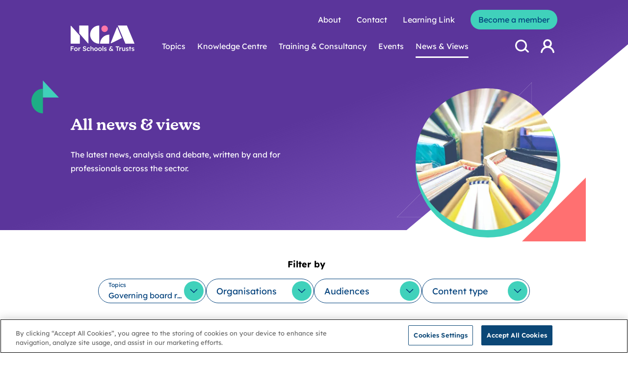

--- FILE ---
content_type: text/html; charset=utf-8
request_url: https://www.nga.org.uk/news-views/directory/?Topics=Governing+board+roles+
body_size: 36473
content:

<!DOCTYPE html>
<html class="min-h-full" lang="en-GB">
    <head>
        
        

    <!-- Google Tag Manager -->
    <script nonce="cf5d2a15-e21d-4534-b09a-e8c765655f78">
        (function (w, d, s, l, i) {
            w[l] = w[l] || []; w[l].push({
                'gtm.start':
                    new Date().getTime(), event: 'gtm.js'
            }); var f = d.getElementsByTagName(s)[0],
                j = d.createElement(s), dl = l != 'dataLayer' ? '&l=' + l : ''; j.async = true; j.src =
                    'https://www.googletagmanager.com/gtm.js?id=' + i + dl; f.parentNode.insertBefore(j, f);
        })(window, document, 'script', 'dataLayer', 'GTM-54H9MQC');
    </script>
    <!-- End Google Tag Manager -->


        

<!-- OneTrust Cookies Consent Notice start for nga.org.uk -->
<script nonce='cf5d2a15-e21d-4534-b09a-e8c765655f78'  src="https://cdn-ukwest.onetrust.com/scripttemplates/otSDKStub.js"  type="text/javascript" charset="UTF-8" data-domain-script="37c10e9c-708c-4ed5-b969-8d53c25c0d79" ></script>
<script nonce='cf5d2a15-e21d-4534-b09a-e8c765655f78'  type="text/javascript">
function OptanonWrapper() { }
</script>
<!-- OneTrust Cookies Consent Notice end for nga.org.uk -->
        <link rel="apple-touch-icon" sizes="180x180" href="/dist/images/favicon/apple-touch-icon.png">
<link rel="icon" type="image/png" sizes="32x32" href="/dist/images/favicon/favicon-32x32.png">
<link rel="icon" type="image/png" sizes="16x16" href="/dist/images/favicon/favicon-16x16.png">
<link rel="mask-icon" color="#5bbad5" href="/dist/images/favicon/safari-pinned-tab.svg">
<link media="all" rel="stylesheet" href="/dist/css/style.css?v=2vynz5w4_pP0MS2oZlhTPQjqX7_INVnbDEXa5fQIUac">
<link rel="stylesheet" href="https://use.typekit.net/fus8dlr.css">
<script type="text/javascript" defer src="/dist/js/bundle-vendor.js?v=thW9RVoe9Py0ouGBgvfxUCY3DOGLOHic2Qw8t04WWtU"></script>
<script type="text/javascript" defer src="/dist/js/bundle-main.js?v=WBq49KaYKP6AWZYrIgsaZq_XImJ4zhsoT-gwPvMjN2c"></script>
         
    <script type="text/javascript" defer src="/dist/js/bundle-vue-vendor.js?v=sNciyBmateUijUPMGXsyyJu1hz4w96YcpQgaK3w92KQ"></script>
    <script type="text/javascript" defer src="/dist/js/bundle-contentListing.js?v=PSzjGBmpkLiDJhlQCV_0aAnWSwZF3IclTIbO2GaA0dA"></script>

        

<meta charset="utf-8" />
<meta name="viewport" content="width=device-width, initial-scale=1, user-scalable=yes" />
<meta name="msapplication-TileColor" content="#da532c">
<meta name="theme-color" content="#ffffff">

<title>All news &amp; views  | National Governance Association</title>
<link rel="canonical" href="https://www.nga.org.uk/news-views/directory/?Topics=Governing+board+roles+" />
<link rel="apple-touch-icon" sizes="180x180" href="/dist/images/favicon/apple-touch-icon.png">
<link rel="icon" type="image/png" sizes="32x32" href="/dist/images/favicon/favicon-32x32.png">
<link rel="icon" type="image/png" sizes="16x16" href="/dist/images/favicon/favicon-16x16.png">
<link rel="mask-icon" href="/dist/images/favicon/safari-pinned-tab.svg" color="#5bbad5">
<meta property="og:url" content="https://www.nga.org.uk/news-views/directory/?Topics=Governing+board+roles+" />

<meta property="og:type" content="article">

    <meta name="description" content="Stay up to date with NGA&#x27;s work and keep track of policy and developments in education through NGA news, blogs, articles, campaigns, webinars and podcasts." />



<meta name="robots" content="follow, index" />
        


        
    </head>
    <body class="font-body ">
        
        
    <!-- Google Tag Manager (noscript) -->
    <noscript>
        <iframe src="https://www.googletagmanager.com/ns.html?id=GTM-54H9MQC"
                height="0" width="0" style="display:none;visibility:hidden"></iframe>
    </noscript>
    <!-- End Google Tag Manager (noscript) -->

        
        <a href="#main-content" class="focus:block sr-only focus:not-sr-only focus:z-50 focus:bg-alpha focus:p-4 focus:border-2 focus:border-white focus:text-white focus:absolute focus:top-2 focus:left-2 focus:shadow-sm">
            Skip to content
        </a>
    
        
        
        <div class="relative flex flex-col min-h-screen text-echo overflow-x-hidden">
            



<header class="js-header  header-height group/header absolute transition-transform ease-in-out duration-500 top-0 w-full z-20 transform flex-shrink-0 flex-grow-0 z-50 fixed" data-vanilla-module=StickyHeader>
    
    <div class="py-5 relative js-inner-header" data-foreground-theme="white">
        <div class="container">
            <div class="flex flex-row justify-between items-stretch">
                <div class="js-logo-container lg:mt-4 lg:mb-1 flex lg:items-end w-[104px] lg:w-[130px] xl:w-[154px]">
                    <div class="js-header-logo">
                         

<a href="/" class="flex items-center justify-center">
    <span class="sr-only">NGA</span>
    <svg xmlns="http://www.w3.org/2000/svg" xmlns:xlink="http://www.w3.org/1999/xlink" width="153.872" height="62" viewBox="0 0 153.872 62" class="w-full h-auto transition ease-in-out duration-150 fill-current max-lg:text-white lg:text-white">
    <defs>
        <clipPath id="logo-clip-path">
            <rect width="153.872" height="62" fill="none"/>
        </clipPath>
    </defs>
    <g clip-path="url(#logo-clip-path)">
        <path d="M133.2.67v18.2a.562.562,0,0,0,.137.368l20.957,24.195a.562.562,0,0,0,.987-.368V.67a.562.562,0,0,0-.562-.562H133.76A.562.562,0,0,0,133.2.67" transform="translate(-112.485 -0.091)" />
        <path d="M22.7,46.967V28.258a.562.562,0,0,0-.141-.373L1.6,4.215a.562.562,0,0,0-.983.373v42.38a.562.562,0,0,0,.562.562H22.14a.562.562,0,0,0,.562-.562" transform="translate(-0.524 -3.398)" />
        <path d="M323.249.152a.565.565,0,0,1,.574.566V22.225h0V43.737a.56.56,0,0,1-.569.562q-.284-.007-.567-.021c-.188-.01-.376-.022-.563-.037-.093-.007-.186-.013-.279-.022-.186-.017-.37-.037-.557-.056s-.369-.045-.553-.072c-.55-.076-1.095-.174-1.63-.291l-1.377-.306a.489.489,0,0,1-.108-.039,5,5,0,0,0-.621-.225q-.645-.209-1.272-.457A22.085,22.085,0,0,1,323.249.152" transform="translate(-254.819 -0.128)" />
        <path d="M478.075,163.656a.843.843,0,0,1-.843.843H456.567a.565.565,0,0,1-.566-.574c.293-11.736,10.159-21.145,21.906-21.448a.565.565,0,0,1,.574.577Z" transform="translate(-385.089 -120.32)" />
        <path class="fill-pink" d="M491.959,8a7.9,7.9,0,1,1-7.9-7.9,7.9,7.9,0,0,1,7.9,7.9" transform="translate(-402.116 -0.09)"/>
        <path d="M772.323,44.13H751.54a.562.562,0,0,1-.518-.345L733.046.778A.562.562,0,0,1,733.564,0h20.783a.562.562,0,0,1,.519.345l17.976,43.007a.562.562,0,0,1-.519.779" transform="translate(-619.014 0.001)" />
        <path d="M637.4,24.687,647.96,50.24a.843.843,0,0,1-.405,1.077l-25.034,12.4a.843.843,0,0,1-1.158-1.065l15-37.953a.562.562,0,0,1,1.042-.008" transform="translate(-524.684 -20.555)" />
        <path d="M0,326.331H2.06v11.094H0Zm.951,0h6.4v1.9H.951Zm0,4.675H6.672v1.87H.951Z" transform="translate(0 -275.584)" />
        <path d="M58.067,351.527a4.416,4.416,0,0,1-2.235-.563,4.148,4.148,0,0,1-1.553-1.545,4.662,4.662,0,0,1,0-4.469,4.153,4.153,0,0,1,1.553-1.545,4.688,4.688,0,0,1,4.453,0,4.1,4.1,0,0,1,1.545,1.545,4.719,4.719,0,0,1,0,4.469,4.093,4.093,0,0,1-1.545,1.545,4.385,4.385,0,0,1-2.219.563m0-1.728a2.159,2.159,0,0,0,1.212-.349,2.476,2.476,0,0,0,.84-.935,2.686,2.686,0,0,0,.293-1.331,2.723,2.723,0,0,0-.293-1.347,2.42,2.42,0,0,0-.84-.927,2.2,2.2,0,0,0-1.212-.341,2.275,2.275,0,0,0-1.228.341,2.3,2.3,0,0,0-.848.935,2.919,2.919,0,0,0-.3,1.339,2.87,2.87,0,0,0,.3,1.331,2.37,2.37,0,0,0,.848.935,2.235,2.235,0,0,0,1.228.349" transform="translate(-45.357 -289.527)" />
        <path d="M119.749,351.368v-8.352h1.918l.032,2.663-.27-.6a2.974,2.974,0,0,1,.6-1.141,3.26,3.26,0,0,1,.99-.8,2.522,2.522,0,0,1,1.181-.293,2.71,2.71,0,0,1,.515.048,2.284,2.284,0,0,1,.4.111l-.523,2.14a1.823,1.823,0,0,0-.428-.158,2.094,2.094,0,0,0-.507-.063,1.917,1.917,0,0,0-.753.151,1.951,1.951,0,0,0-1.046,1.046,2.035,2.035,0,0,0-.151.8v4.454Z" transform="translate(-101.127 -289.526)" />
        <path d="M191.607,336.551a6.083,6.083,0,0,1-1.775-.246,4.622,4.622,0,0,1-1.458-.737,5.611,5.611,0,0,1-1.157-1.189l1.347-1.521a4.985,4.985,0,0,0,1.521,1.49,3.408,3.408,0,0,0,1.68.412,2.782,2.782,0,0,0,.983-.166,1.679,1.679,0,0,0,.7-.46,1,1,0,0,0,.253-.673,1.174,1.174,0,0,0-.412-.911,2.588,2.588,0,0,0-.507-.341,3.683,3.683,0,0,0-.681-.269q-.38-.111-.84-.206a7.061,7.061,0,0,1-1.521-.467,3.729,3.729,0,0,1-1.094-.729,2.7,2.7,0,0,1-.65-.983,3.508,3.508,0,0,1-.206-1.244,2.713,2.713,0,0,1,.309-1.284,3.178,3.178,0,0,1,.848-1.014,4.053,4.053,0,0,1,1.252-.666,4.836,4.836,0,0,1,1.537-.238,5.8,5.8,0,0,1,1.672.222,3.969,3.969,0,0,1,1.3.658,3.7,3.7,0,0,1,.927,1.054l-1.363,1.347a3.5,3.5,0,0,0-.713-.816,2.909,2.909,0,0,0-.856-.491,3.027,3.027,0,0,0-1.957-.008,1.509,1.509,0,0,0-.658.452,1.084,1.084,0,0,0-.238.705,1.1,1.1,0,0,0,.143.563,1.426,1.426,0,0,0,.4.436,2.582,2.582,0,0,0,.674.333,7.855,7.855,0,0,0,.935.254,8.234,8.234,0,0,1,1.569.467,4.773,4.773,0,0,1,1.189.7,2.785,2.785,0,0,1,.745.919,2.57,2.57,0,0,1,.254,1.149,3.346,3.346,0,0,1-.515,1.878,3.306,3.306,0,0,1-1.45,1.2,5.3,5.3,0,0,1-2.187.42" transform="translate(-158.103 -274.551)" />
        <path d="M254.119,351.526a3.967,3.967,0,0,1-2.108-.571,4.083,4.083,0,0,1-1.474-1.553,4.838,4.838,0,0,1,0-4.438,4.085,4.085,0,0,1,1.474-1.553,3.965,3.965,0,0,1,2.108-.571,4.785,4.785,0,0,1,2.044.428,3.38,3.38,0,0,1,1.426,1.189l-1.078,1.3a2.727,2.727,0,0,0-.6-.6,3.3,3.3,0,0,0-.777-.428,2.351,2.351,0,0,0-2.068.182,2.42,2.42,0,0,0-.864.935,2.8,2.8,0,0,0-.317,1.339,2.7,2.7,0,0,0,.325,1.331,2.531,2.531,0,0,0,.88.935,2.274,2.274,0,0,0,1.236.349,2.421,2.421,0,0,0,.8-.135,2.812,2.812,0,0,0,.737-.388,3.346,3.346,0,0,0,.65-.634l1.078,1.315a3.888,3.888,0,0,1-1.482,1.133,4.689,4.689,0,0,1-1.989.436" transform="translate(-211.121 -289.526)" />
        <path d="M307.375,333.982V322.254h1.934v5.087l-.365.19a2.379,2.379,0,0,1,.618-1.038,3.57,3.57,0,0,1,1.094-.753,3.134,3.134,0,0,1,1.3-.285,3.078,3.078,0,0,1,1.593.38,2.351,2.351,0,0,1,.967,1.141,4.858,4.858,0,0,1,.325,1.9v5.1H312.89v-4.961a2.768,2.768,0,0,0-.174-1.054,1.2,1.2,0,0,0-.539-.618,1.727,1.727,0,0,0-.887-.182,2.207,2.207,0,0,0-.785.135,1.846,1.846,0,0,0-.618.38,1.865,1.865,0,0,0-.412.563,1.6,1.6,0,0,0-.151.7v5.04h-1.949Z" transform="translate(-259.576 -272.141)" />
        <path d="M369.316,351.527a4.416,4.416,0,0,1-2.235-.563,4.15,4.15,0,0,1-1.553-1.545,4.662,4.662,0,0,1,0-4.469,4.154,4.154,0,0,1,1.553-1.545,4.688,4.688,0,0,1,4.454,0,4.1,4.1,0,0,1,1.545,1.545,4.72,4.72,0,0,1,0,4.469,4.094,4.094,0,0,1-1.545,1.545,4.385,4.385,0,0,1-2.219.563m0-1.728a2.159,2.159,0,0,0,1.212-.349,2.476,2.476,0,0,0,.84-.935,2.687,2.687,0,0,0,.293-1.331,2.723,2.723,0,0,0-.293-1.347,2.42,2.42,0,0,0-.84-.927,2.2,2.2,0,0,0-1.212-.341,2.275,2.275,0,0,0-1.228.341,2.305,2.305,0,0,0-.848.935,2.921,2.921,0,0,0-.3,1.339,2.872,2.872,0,0,0,.3,1.331,2.37,2.37,0,0,0,.848.935,2.235,2.235,0,0,0,1.228.349" transform="translate(-308.204 -289.527)" />
        <path d="M431.892,351.527a4.416,4.416,0,0,1-2.235-.563,4.149,4.149,0,0,1-1.553-1.545,4.662,4.662,0,0,1,0-4.469,4.153,4.153,0,0,1,1.553-1.545,4.688,4.688,0,0,1,4.454,0,4.1,4.1,0,0,1,1.545,1.545,4.721,4.721,0,0,1,0,4.469,4.1,4.1,0,0,1-1.545,1.545,4.386,4.386,0,0,1-2.219.563m0-1.728a2.159,2.159,0,0,0,1.212-.349,2.476,2.476,0,0,0,.84-.935,2.687,2.687,0,0,0,.293-1.331,2.723,2.723,0,0,0-.293-1.347,2.419,2.419,0,0,0-.84-.927,2.2,2.2,0,0,0-1.212-.341,2.275,2.275,0,0,0-1.228.341,2.305,2.305,0,0,0-.848.935,2.921,2.921,0,0,0-.3,1.339,2.871,2.871,0,0,0,.3,1.331,2.37,2.37,0,0,0,.848.935,2.235,2.235,0,0,0,1.228.349" transform="translate(-361.049 -289.527)" />
        <rect width="1.965" height="11.728" transform="translate(76.771 50.113)" />
        <path d="M519.418,351.526a5.059,5.059,0,0,1-1.989-.373,3.571,3.571,0,0,1-1.434-1.07l1.268-1.094a2.836,2.836,0,0,0,1.062.777,3.258,3.258,0,0,0,1.236.238,1.7,1.7,0,0,0,.483-.063,1.078,1.078,0,0,0,.373-.19.926.926,0,0,0,.246-.293.792.792,0,0,0,.087-.372.723.723,0,0,0-.285-.6,2.35,2.35,0,0,0-.5-.238,7.616,7.616,0,0,0-.88-.254,6.974,6.974,0,0,1-1.426-.515,2.938,2.938,0,0,1-.888-.658,2.022,2.022,0,0,1-.4-.681,2.449,2.449,0,0,1-.135-.824,2.068,2.068,0,0,1,.246-1.006,2.5,2.5,0,0,1,.674-.785,3.067,3.067,0,0,1,1-.507,4.042,4.042,0,0,1,1.189-.174,4.751,4.751,0,0,1,1.228.159,4.662,4.662,0,0,1,1.109.452,3.44,3.44,0,0,1,.88.705l-1.078,1.189a4.124,4.124,0,0,0-.658-.507,3.985,3.985,0,0,0-.721-.357,1.979,1.979,0,0,0-.681-.135,2.385,2.385,0,0,0-.539.056,1.142,1.142,0,0,0-.4.166.77.77,0,0,0-.246.277.825.825,0,0,0-.087.388.922.922,0,0,0,.1.357.77.77,0,0,0,.246.277,3.451,3.451,0,0,0,.523.254,5.927,5.927,0,0,0,.9.269,7.325,7.325,0,0,1,1.3.46,2.658,2.658,0,0,1,.824.586,1.609,1.609,0,0,1,.428.666,2.648,2.648,0,0,1,.127.84,2.229,2.229,0,0,1-.42,1.331,2.823,2.823,0,0,1-1.141.919,3.833,3.833,0,0,1-1.624.333" transform="translate(-435.753 -289.526)" />
        <path d="M599.349,336.551a4.582,4.582,0,0,1-2.108-.483,3.96,3.96,0,0,1-1.506-1.292,3.07,3.07,0,0,1-.555-1.775,3.494,3.494,0,0,1,.682-2.139,4.253,4.253,0,0,1,2.013-1.411l1.22,1.331a2.94,2.94,0,0,0-1.45.705,1.745,1.745,0,0,0-.483,1.292,1.959,1.959,0,0,0,.3,1.086,2,2,0,0,0,.856.729,3.1,3.1,0,0,0,1.331.261,2.946,2.946,0,0,0,1.26-.269,3.3,3.3,0,0,0,1.038-.769,4.217,4.217,0,0,0,.761-1.2,5.776,5.776,0,0,0,.412-1.537h1.791a7.334,7.334,0,0,1-.468,1.823,6.865,6.865,0,0,1-.84,1.514,5.386,5.386,0,0,1-1.149,1.149,5.056,5.056,0,0,1-1.426.729,5.387,5.387,0,0,1-1.68.254m4.184-.159L602.2,335l-.507-.507-2.583-2.853q-.475-.507-.864-1.006a8.072,8.072,0,0,1-.65-.959,5.464,5.464,0,0,1-.412-.887,2.432,2.432,0,0,1-.151-.808,2.622,2.622,0,0,1,.428-1.474,2.931,2.931,0,0,1,1.189-1.022,3.955,3.955,0,0,1,1.759-.372,3.7,3.7,0,0,1,1.395.261,3.307,3.307,0,0,1,1.117.729,2.732,2.732,0,0,1,.674,1.1l-1.506.935a2.269,2.269,0,0,0-.681-1.006,1.582,1.582,0,0,0-.967-.293,1.827,1.827,0,0,0-.745.135,1,1,0,0,0-.46.4,1.216,1.216,0,0,0-.159.642,1.691,1.691,0,0,0,.222.761,6.686,6.686,0,0,0,.547.872,9.625,9.625,0,0,0,.673.824q.349.38.6.666l1.854,2.044.681.681,2.346,2.536Z" transform="translate(-502.625 -274.551)" />
        <path d="M701.285,337.425v-9.192h-3.17v-1.9h8.5v1.9h-3.265v9.192Z" transform="translate(-589.552 -275.583)" />
        <path d="M756.411,351.368v-8.352h1.918l.032,2.663-.269-.6a2.973,2.973,0,0,1,.6-1.141,3.261,3.261,0,0,1,.991-.8,2.521,2.521,0,0,1,1.181-.293,2.708,2.708,0,0,1,.515.048,2.289,2.289,0,0,1,.4.111l-.523,2.14a1.824,1.824,0,0,0-.428-.158,2.093,2.093,0,0,0-.507-.063,1.917,1.917,0,0,0-.753.151,1.952,1.952,0,0,0-1.046,1.046,2.037,2.037,0,0,0-.15.8v4.454Z" transform="translate(-638.783 -289.526)" />
        <path d="M801.026,352.474a2.963,2.963,0,0,1-1.569-.4,2.585,2.585,0,0,1-1.014-1.157,4.252,4.252,0,0,1-.349-1.8v-5.151h1.95V348.7a2.8,2.8,0,0,0,.206,1.133,1.591,1.591,0,0,0,.6.721,1.725,1.725,0,0,0,.951.254,2.029,2.029,0,0,0,.753-.135,1.787,1.787,0,0,0,.594-.38,1.742,1.742,0,0,0,.4-.586,1.889,1.889,0,0,0,.143-.737v-5.008h1.949v8.352h-1.9l-.032-1.743.349-.19a2.686,2.686,0,0,1-.642,1.07,3.411,3.411,0,0,1-1.07.745,3.18,3.18,0,0,1-1.316.277" transform="translate(-673.984 -290.474)" />
        <path d="M859.609,351.526a5.059,5.059,0,0,1-1.989-.373,3.57,3.57,0,0,1-1.434-1.07l1.268-1.094a2.836,2.836,0,0,0,1.062.777,3.257,3.257,0,0,0,1.236.238,1.7,1.7,0,0,0,.483-.063,1.078,1.078,0,0,0,.373-.19.925.925,0,0,0,.246-.293.791.791,0,0,0,.087-.372.723.723,0,0,0-.285-.6,2.348,2.348,0,0,0-.5-.238,7.608,7.608,0,0,0-.88-.254,6.975,6.975,0,0,1-1.426-.515,2.938,2.938,0,0,1-.888-.658,2.021,2.021,0,0,1-.4-.681,2.449,2.449,0,0,1-.135-.824,2.068,2.068,0,0,1,.246-1.006,2.5,2.5,0,0,1,.674-.785,3.067,3.067,0,0,1,1-.507,4.042,4.042,0,0,1,1.189-.174,4.751,4.751,0,0,1,1.228.159,4.661,4.661,0,0,1,1.109.452,3.44,3.44,0,0,1,.88.705l-1.078,1.189a4.121,4.121,0,0,0-.658-.507,3.985,3.985,0,0,0-.721-.357,1.979,1.979,0,0,0-.681-.135,2.385,2.385,0,0,0-.539.056,1.141,1.141,0,0,0-.4.166.77.77,0,0,0-.246.277.825.825,0,0,0-.087.388.92.92,0,0,0,.1.357.769.769,0,0,0,.246.277,3.452,3.452,0,0,0,.523.254,5.926,5.926,0,0,0,.9.269,7.324,7.324,0,0,1,1.3.46,2.658,2.658,0,0,1,.824.586,1.609,1.609,0,0,1,.428.666,2.647,2.647,0,0,1,.127.84,2.229,2.229,0,0,1-.42,1.331,2.823,2.823,0,0,1-1.141.919,3.832,3.832,0,0,1-1.624.333" transform="translate(-723.042 -289.526)" />
        <path d="M903.882,332.429h5.42v1.807h-5.42Zm1.648-2.124h1.949v10.476H905.53Z" transform="translate(-763.321 -278.94)" />
        <path d="M948.681,351.526a5.06,5.06,0,0,1-1.989-.373,3.568,3.568,0,0,1-1.434-1.07l1.268-1.094a2.835,2.835,0,0,0,1.062.777,3.256,3.256,0,0,0,1.236.238,1.7,1.7,0,0,0,.483-.063,1.079,1.079,0,0,0,.373-.19.927.927,0,0,0,.245-.293.791.791,0,0,0,.087-.372.723.723,0,0,0-.285-.6,2.346,2.346,0,0,0-.5-.238,7.6,7.6,0,0,0-.88-.254,6.98,6.98,0,0,1-1.426-.515,2.939,2.939,0,0,1-.888-.658,2.023,2.023,0,0,1-.4-.681,2.45,2.45,0,0,1-.135-.824,2.068,2.068,0,0,1,.246-1.006,2.5,2.5,0,0,1,.674-.785,3.066,3.066,0,0,1,1-.507,4.043,4.043,0,0,1,1.188-.174,4.752,4.752,0,0,1,1.229.159,4.661,4.661,0,0,1,1.109.452,3.441,3.441,0,0,1,.88.705l-1.078,1.189a4.135,4.135,0,0,0-.658-.507,3.985,3.985,0,0,0-.721-.357,1.981,1.981,0,0,0-.682-.135,2.386,2.386,0,0,0-.539.056,1.142,1.142,0,0,0-.4.166.768.768,0,0,0-.246.277.826.826,0,0,0-.087.388.922.922,0,0,0,.1.357.77.77,0,0,0,.246.277,3.447,3.447,0,0,0,.523.254,5.923,5.923,0,0,0,.9.269,7.321,7.321,0,0,1,1.3.46,2.658,2.658,0,0,1,.824.586,1.611,1.611,0,0,1,.428.666,2.65,2.65,0,0,1,.127.84,2.229,2.229,0,0,1-.42,1.331,2.824,2.824,0,0,1-1.141.919,3.833,3.833,0,0,1-1.625.333" transform="translate(-798.262 -289.526)" />
    </g>
    </svg>
</a>
                    </div>
                </div>
                <div class="lg:pl-4 flex lg:flex-col lg:flex-1">
                    <ul class="justify-end space-x-8 mb-5 hidden lg:flex items-center js-quick-links">
                        



            <li class="relative">
                <a class="group text-base flex items-center  py-2 lg:text-white lg:hover:text-teal js-menu-color-toggle" href="/about/" target="">
                    <span class="transition ease-in-out duration-300">
                         About
                    </span>
                </a>
            </li>
            <li class="relative">
                <a class="group text-base flex items-center  py-2 lg:text-white lg:hover:text-teal js-menu-color-toggle" href="/contact/" target="">
                    <span class="transition ease-in-out duration-300">
                         Contact
                    </span>
                </a>
            </li>
            <li class="relative">
                <a class="group text-base flex items-center  py-2 lg:text-white lg:hover:text-teal js-menu-color-toggle" href="https://nga.vc-enable.co.uk/" target="_blank">
                    <span class="transition ease-in-out duration-300">
                         Learning Link
                    </span>
                </a>
            </li>
            <li class="relative">
                <a class="group text-base flex items-center  py-2 bg-teal transition ease-in-out duration-300 hover:bg-teal-600 px-4  rounded-full text-navy " href="/membership/">
                    <span class="transition ease-in-out duration-300">
                         Become a member
                    </span>
                </a>
            </li>

                    </ul>
                    <div data-vanilla-module="Menu" class="flex items-center lg:pl-10 xl:pl-12 lg:items-stretch lg:justify-between lg:h-full">
                        <nav class="js-main-nav items-center hidden absolute overflow-hidden lg:overflow-visible z-50 top-full left-0 bg-white w-full lg:h-auto lg:flex lg:bg-transparent lg:static lg:p-0 lg:left-auto lg:w-auto">
                            <div class="overflow-y-auto lg:overflow-visible h-full js-menu-overlay ">
                                <ul class="g-white mt-8 lg:mt-0 border-t border-gray-200 lg:border-0 overflow-y-auto lg:bg-transparent  lg:h-full lg:flex first-line:lg:items-center lg:overflow-visible">
                                        <li class="js-menu-item group/nav-item border-b border-gray-200 lg:border-0 flex justify-between lg:h-full lg:items-center group lg:pl-3 lg:pr-3 xl:pl-5 xl:pr-5 lg:first:pl-0">
                                            <a class="text-navy lg:text-white js-menu-color-toggle hover:bg-gray-50 h-full relative py-4 px-6 flex flex-1 items-center hover:bg-navy-dark text-lg transition duration-300 lg:p-0 lg:hover:bg-transparent lg:text-base xl:text-large 2xl:text-xl lg:group-hover/nav-item:text-teal  g:after:transition-opacity lg:after:duration-300 lg:after:ease-in-out lg:after:w-full lg:after:absolute lg:after:rounded-md lg:after:h-[3px] 2xl:after:h-1 lg:after:-bottom-2.5 2xl:after:-bottom-4 lg:after:bg-white lg:after:opacity-0" href="/topics/">
                                                Topics
                                            </a>


<button class="js-mobile-second-level-trigger-forward transition lg:hidden p-4  hover:bg-gray-50 bg-white" aria-expanded="false" aria-controls="mega-menu-1" aria-haspopup="true">
    <span class="sr-only">
        Open Second Level
    </span>
    <div class="h-5 w-5">
        
<svg class="-rotate-90 w-full h-full fill-current text-navy transform">
    <use href="/dist/images/icons.svg#icon-chevron"></use>
</svg>
    </div>
</button>                                                <div id="second-level-menu-1" class="js-second-level-panel  z-50 transition duration-300 bg-white absolute translate-x-full w-full h-full top-0 lg:top-full left-0 lg:pt-5 lg:overflow-y-visible lg:bg-transparent lg:h-auto lg:-translate-y-5 lg:transition-none lg:opacity-0 lg:duration-[0] lg:z-50 lg:translate-x-0 lg:pointer-events-none">
                                                     <div class="overflow-y-auto overflow-x-hidden lg:overflow-hidden h-full">
                                                        <div class="h-full lg:h-auto z-20 lg:relative lg:bg-white border-t border-gray-200 lg:border-0 mt-8 lg:mt-0">
                                                             <div class="h-full lg:h-auto lg:container lg:pt-12 lg:pb-32">
                                                                <div class="hidden lg:block absolute w-2/4 h-auto top-10 -right-[20%]">
                                                                     
<svg xmlns="http://www.w3.org/2000/svg" viewBox="0 0 395 395">
  <circle data-name="Ellipse 23" cx="197.5" cy="197.5" r="197.5" class="fill-none stroke-1 stroke-gray-200 w-full h-full" />
</svg>

                                                                </div>
                                                                

<button class="js-mobile-second-level-trigger-back -ml-2 relative z-10 w-full lg:hidden bg-white p-4 flex items-center text-navy" aria-controls="second-level-menu-1" aria-expanded="false">
    <div class="w-4 h-4 mr-2">
        
<svg class="w-full h-full fill-current transform rotate-90">
    <use href="/dist/images/icons.svg#icon-chevron"></use>
</svg>
    </div>
    <span class="hover:underline">
        Back
    </span>
</button>
                                                                <div class="lg:flex space-y-6 lg:space-y-0 lg:space-x-6 p-6 pt-0 lg:p-0 relative z-0 overflow-hidden lg:overflow-visible">


    <div class="lg:w-6/12 relative z-20 lg:pt-0 js-animate-on-reveal" data-animation-type="trigger-fadeInUp">
        <ul>
            <li>
                <h2 class="font-heading font-semibold leading-tight py-2 lg:p-0 block text-navy lg:mb-5 lg:pb-2 text-2xl lg:text-2xl">
                    Topics
                </h2>
                <div class="bg-white lg:bg-transparent transition-transform duration-300 overflow-y-auto w-full h-full z-50 lg:translate-x-0 lg:relative lg:w-auto lg:h-auto lg:block lg:overflow-visible" id="mega-menu-section-{{colHeadingId}}">
                    <div class="overflow-y-auto lg:overflow-visible h-full w-full">
                        <div class="lg:flex lg:space-x-8">
                            <ul class="lg:flex-1">
                                        <li class="lg:mb-2 border-b border-light-gray-200 lg:border-0">
                                            <a class="block text-navy lg:text-gray-700 lg:inline-block py-2 lg:p-0 lg:text-lg xl:text-xl transition-colors ease-in-out duration-200 hover:text-teal" href="/topics/safeguarding/" target=""> Safeguarding</a>
                                        </li>
                                        <li class="lg:mb-2 border-b border-light-gray-200 lg:border-0">
                                            <a class="block text-navy lg:text-gray-700 lg:inline-block py-2 lg:p-0 lg:text-lg xl:text-xl transition-colors ease-in-out duration-200 hover:text-teal" href="/topics/ofsted-inspection/" target=""> Ofsted inspection</a>
                                        </li>
                                        <li class="lg:mb-2 border-b border-light-gray-200 lg:border-0">
                                            <a class="block text-navy lg:text-gray-700 lg:inline-block py-2 lg:p-0 lg:text-lg xl:text-xl transition-colors ease-in-out duration-200 hover:text-teal" href="/topics/clerking/"> Clerking</a>
                                        </li>
                                        <li class="lg:mb-2 border-b border-light-gray-200 lg:border-0">
                                            <a class="block text-navy lg:text-gray-700 lg:inline-block py-2 lg:p-0 lg:text-lg xl:text-xl transition-colors ease-in-out duration-200 hover:text-teal" href="/about/become-a-governor-trustee/"> Become a governor or trustee</a>
                                        </li>
                            </ul>
                            <ul class="lg:flex-1">
                                        <li class="lg:mb-2 border-b border-light-gray-200 lg:border-0">
                                            <a class="block text-navy lg:text-gray-700 lg:inline-block py-2 lg:p-0 lg:text-lg xl:text-xl transition-colors ease-in-out duration-200 hover:text-teal" href="/topics/recruitment/"> Recruitment</a>
                                        </li>
                                        <li class="lg:mb-2 border-b border-light-gray-200 lg:border-0">
                                            <a class="block text-navy lg:text-gray-700 lg:inline-block py-2 lg:p-0 lg:text-lg xl:text-xl transition-colors ease-in-out duration-200 hover:text-teal" href="/topics/induction/" target=""> Induction</a>
                                        </li>
                                        <li class="lg:mb-2 border-b border-light-gray-200 lg:border-0">
                                            <a class="block text-navy lg:text-gray-700 lg:inline-block py-2 lg:p-0 lg:text-lg xl:text-xl transition-colors ease-in-out duration-200 hover:text-teal" href="/topics/pupils-and-learning/" target=""> Pupils and learning</a>
                                        </li>
                                        <li class="lg:mb-2 border-b border-light-gray-200 lg:border-0">
                                            <a class="block text-navy lg:text-gray-700 lg:inline-block py-2 lg:p-0 lg:text-lg xl:text-xl transition-colors ease-in-out duration-200 hover:text-teal" href="/topics/finance-and-resources/" target=""> Finance and resources</a>
                                        </li>
                            </ul>
                        </div>
                    </div>
                </div>
            </li>
        </ul>
            <div class="mt-4 lg:mt-8">
                

            <a rel="" target="" href="/topics/" class="btn bg-teal border-2 text-navy border-teal hover:border-teal-600 hover:bg-teal-600">
                Browse all
            </a>

            </div>
    </div>






    <div class="relative lg:w-6/12">
        <div class="relative flex pt-5 lg:pt-10 flex-col md:flex-row gap-6 md:gap-8 w-full">
                <div class="flex-1 relative z-10">
                            <div class="absolute w-32 xl:w-44 top-0 left-0 h-auto -translate-x-[25%] -translate-y-[25%] z-0">
                                <div class="js-animate-on-reveal" data-animation-type="trigger-fadeInDown">
                                    <div class="-scale-1">
                                        
<svg style="shape-rendering: geometricPrecision" version="1.1" id="Layer_1" xmlns="http://www.w3.org/2000/svg" xmlns:xlink="http://www.w3.org/1999/xlink" x="0px" y="0px"
	 viewBox="0 0 604.6 604.6" style="enable-background:new 0 0 604.6 604.6;" xml:space="preserve">
	<path d="M604.6,0v604.6H0C0,270.7,270.7,0,604.6,0L604.6,0z" class="w-full h-full fill-purple" vector-effect="non-scaling-stroke" />
</svg>


                                    </div>
                                </div>
                            </div>
                    

     <a class="bg-white relative z-10 flex group/cta-card shadow-md rounded-md transition ease-in-out duration-300 hover:shadow-lg overflow-hidden" href="/topics/wellbeing/">
        

    

    <picture class="block overflow-hidden w-full block rounded-md transition ease-in-out duration-300 group-hover/cta-card:scale-110">
        <source data-sizes="auto" data-srcset="/media/ct3h233u/shutterstock_779645401-copy.jpg?width=200&amp;height=200&amp;format=webp&amp;quality=80&amp;rnd=133275808501930000 200w, /media/ct3h233u/shutterstock_779645401-copy.jpg?width=400&amp;height=400&amp;format=webp&amp;quality=80&amp;rnd=133275808501930000 400w, /media/ct3h233u/shutterstock_779645401-copy.jpg?width=600&amp;height=600&amp;format=webp&amp;quality=80&amp;rnd=133275808501930000 600w, /media/ct3h233u/shutterstock_779645401-copy.jpg?width=800&amp;height=800&amp;format=webp&amp;quality=80&amp;rnd=133275808501930000 800w, /media/ct3h233u/shutterstock_779645401-copy.jpg?width=1000&amp;height=1000&amp;format=webp&amp;quality=80&amp;rnd=133275808501930000 1000w, /media/ct3h233u/shutterstock_779645401-copy.jpg?width=1200&amp;height=1200&amp;format=webp&amp;quality=80&amp;rnd=133275808501930000 1200w" type="image/webp" />
        <source data-sizes="auto" data-srcset="/media/ct3h233u/shutterstock_779645401-copy.jpg?width=200&amp;height=200&amp;quality=80&amp;rnd=133275808501930000 200w, /media/ct3h233u/shutterstock_779645401-copy.jpg?width=400&amp;height=400&amp;quality=80&amp;rnd=133275808501930000 400w, /media/ct3h233u/shutterstock_779645401-copy.jpg?width=600&amp;height=600&amp;quality=80&amp;rnd=133275808501930000 600w, /media/ct3h233u/shutterstock_779645401-copy.jpg?width=800&amp;height=800&amp;quality=80&amp;rnd=133275808501930000 800w, /media/ct3h233u/shutterstock_779645401-copy.jpg?width=1000&amp;height=1000&amp;quality=80&amp;rnd=133275808501930000 1000w, /media/ct3h233u/shutterstock_779645401-copy.jpg?width=1200&amp;height=1200&amp;quality=80&amp;rnd=133275808501930000 1200w" type="image/jpeg" />
        <img class="w-full object-cover lazyload " width="1200" height="1200" data-sizes="auto" alt="Pupils-learning smiling pupils outside sitting down on grass" data-srcset="/media/ct3h233u/shutterstock_779645401-copy.jpg?width=200&amp;height=200&amp;quality=80&amp;rnd=133275808501930000 200w, /media/ct3h233u/shutterstock_779645401-copy.jpg?width=400&amp;height=400&amp;quality=80&amp;rnd=133275808501930000 400w, /media/ct3h233u/shutterstock_779645401-copy.jpg?width=600&amp;height=600&amp;quality=80&amp;rnd=133275808501930000 600w, /media/ct3h233u/shutterstock_779645401-copy.jpg?width=800&amp;height=800&amp;quality=80&amp;rnd=133275808501930000 800w, /media/ct3h233u/shutterstock_779645401-copy.jpg?width=1000&amp;height=1000&amp;quality=80&amp;rnd=133275808501930000 1000w, /media/ct3h233u/shutterstock_779645401-copy.jpg?width=1200&amp;height=1200&amp;quality=80&amp;rnd=133275808501930000 1200w" data-src="/media/ct3h233u/shutterstock_779645401-copy.jpg?width=1200&amp;height=1200&amp;rnd=133275808501930000">
    </picture>


        <div class="absolute w-full h-full bottom-0 left-0 z-10 bg-gradient-to-b from-transparent to-black opacity-70"></div>
        <div class="p-6 xl:p-8 flex flex-1 absolute bottom-0 left-0 z-20 text-white items-end">
            <div class="flex-1">
                <h2 class="font-bold font-heading leading-tight text-xl xl:text-2xl">Wellbeing</h2>
                   <p>Making schools and trusts happy and healthy environments</p>
            </div>
            <div class="ml-2">
                <div class="w-8 h-8">
                     


<div class="w-full h-full flex items-center justify-center border-teal overflow-hidden bg-teal group-hover/cta-card:bg-teal-600 group-hover/cta-card:border-teal-600 transition ease-in-out duration-300 border-2 rounded-full">
    <div class="w-6/12 relative  h-auto transform left-px -rotate-90">
        
<svg class="w-full h-full fill-current transition ease-in-out duration-300 text-navy transition ease-in-out duration-300">
    <use href="/dist/images/icons.svg#icon-chevron"></use>
</svg>
    </div>
</div>
                </div>
            </div>
        </div>
    </a>

                 </div>
                <div class="flex-1 relative z-10">
                            <div class="absolute w-32 xl:w-44 bottom-0 right-0 h-auto z-0 translate-x-[25%] translate-y-[25%]">
                                <div class="js-animate-on-reveal" data-animation-type="trigger-fadeInUp">
                                    
<svg version="1.1" xmlns="http://www.w3.org/2000/svg" xmlns:xlink="http://www.w3.org/1999/xlink" x="0px" y="0px" viewBox="0 0 1080 1080" style="enable-background:new 0 0 1080 1080;" xml:space="preserve" class=" w-full h-auto">
	<path class="fill-sunset" d="M1080,1080V0L0,1080H1080z" />
</svg>
                                </div>
                            </div>
                    

     <a class="bg-white relative z-10 flex group/cta-card shadow-md rounded-md transition ease-in-out duration-300 hover:shadow-lg overflow-hidden" href="/about/become-a-governor-trustee/">
        

    

    <picture class="block overflow-hidden w-full block rounded-md transition ease-in-out duration-300 group-hover/cta-card:scale-110">
        <source data-sizes="auto" data-srcset="/media/z04byxwi/shapes-background-2.jpg?width=200&amp;height=200&amp;format=webp&amp;quality=80&amp;rnd=133584335046970000 200w, /media/z04byxwi/shapes-background-2.jpg?width=400&amp;height=400&amp;format=webp&amp;quality=80&amp;rnd=133584335046970000 400w, /media/z04byxwi/shapes-background-2.jpg?width=600&amp;height=600&amp;format=webp&amp;quality=80&amp;rnd=133584335046970000 600w, /media/z04byxwi/shapes-background-2.jpg?width=800&amp;height=800&amp;format=webp&amp;quality=80&amp;rnd=133584335046970000 800w, /media/z04byxwi/shapes-background-2.jpg?width=1000&amp;height=1000&amp;format=webp&amp;quality=80&amp;rnd=133584335046970000 1000w, /media/z04byxwi/shapes-background-2.jpg?width=1200&amp;height=1200&amp;format=webp&amp;quality=80&amp;rnd=133584335046970000 1200w" type="image/webp" />
        <source data-sizes="auto" data-srcset="/media/z04byxwi/shapes-background-2.jpg?width=200&amp;height=200&amp;quality=80&amp;rnd=133584335046970000 200w, /media/z04byxwi/shapes-background-2.jpg?width=400&amp;height=400&amp;quality=80&amp;rnd=133584335046970000 400w, /media/z04byxwi/shapes-background-2.jpg?width=600&amp;height=600&amp;quality=80&amp;rnd=133584335046970000 600w, /media/z04byxwi/shapes-background-2.jpg?width=800&amp;height=800&amp;quality=80&amp;rnd=133584335046970000 800w, /media/z04byxwi/shapes-background-2.jpg?width=1000&amp;height=1000&amp;quality=80&amp;rnd=133584335046970000 1000w, /media/z04byxwi/shapes-background-2.jpg?width=1200&amp;height=1200&amp;quality=80&amp;rnd=133584335046970000 1200w" type="image/jpeg" />
        <img class="w-full object-cover lazyload " width="1200" height="1200" data-sizes="auto" alt="Decorative" data-srcset="/media/z04byxwi/shapes-background-2.jpg?width=200&amp;height=200&amp;quality=80&amp;rnd=133584335046970000 200w, /media/z04byxwi/shapes-background-2.jpg?width=400&amp;height=400&amp;quality=80&amp;rnd=133584335046970000 400w, /media/z04byxwi/shapes-background-2.jpg?width=600&amp;height=600&amp;quality=80&amp;rnd=133584335046970000 600w, /media/z04byxwi/shapes-background-2.jpg?width=800&amp;height=800&amp;quality=80&amp;rnd=133584335046970000 800w, /media/z04byxwi/shapes-background-2.jpg?width=1000&amp;height=1000&amp;quality=80&amp;rnd=133584335046970000 1000w, /media/z04byxwi/shapes-background-2.jpg?width=1200&amp;height=1200&amp;quality=80&amp;rnd=133584335046970000 1200w" data-src="/media/z04byxwi/shapes-background-2.jpg?width=1200&amp;height=1200&amp;rnd=133584335046970000">
    </picture>


        <div class="absolute w-full h-full bottom-0 left-0 z-10 bg-gradient-to-b from-transparent to-black opacity-70"></div>
        <div class="p-6 xl:p-8 flex flex-1 absolute bottom-0 left-0 z-20 text-white items-end">
            <div class="flex-1">
                <h2 class="font-bold font-heading leading-tight text-xl xl:text-2xl">Become a governor or trustee</h2>
                   <p>Find out more about volunteering</p>
            </div>
            <div class="ml-2">
                <div class="w-8 h-8">
                     


<div class="w-full h-full flex items-center justify-center border-teal overflow-hidden bg-teal group-hover/cta-card:bg-teal-600 group-hover/cta-card:border-teal-600 transition ease-in-out duration-300 border-2 rounded-full">
    <div class="w-6/12 relative  h-auto transform left-px -rotate-90">
        
<svg class="w-full h-full fill-current transition ease-in-out duration-300 text-navy transition ease-in-out duration-300">
    <use href="/dist/images/icons.svg#icon-chevron"></use>
</svg>
    </div>
</div>
                </div>
            </div>
        </div>
    </a>

                 </div>
        </div>
    </div>
                                                                </div>
                                                            </div>
                                                        </div>
                                                    </div>
                                                </div>
                                        </li>
                                        <li class="js-menu-item group/nav-item border-b border-gray-200 lg:border-0 flex justify-between lg:h-full lg:items-center group lg:pl-3 lg:pr-3 xl:pl-5 xl:pr-5 lg:first:pl-0">
                                            <a class="text-navy lg:text-white js-menu-color-toggle hover:bg-gray-50 h-full relative py-4 px-6 flex flex-1 items-center hover:bg-navy-dark text-lg transition duration-300 lg:p-0 lg:hover:bg-transparent lg:text-base xl:text-large 2xl:text-xl lg:group-hover/nav-item:text-teal  g:after:transition-opacity lg:after:duration-300 lg:after:ease-in-out lg:after:w-full lg:after:absolute lg:after:rounded-md lg:after:h-[3px] 2xl:after:h-1 lg:after:-bottom-2.5 2xl:after:-bottom-4 lg:after:bg-white lg:after:opacity-0" href="/knowledge-centre/">
                                                Knowledge Centre
                                            </a>


<button class="js-mobile-second-level-trigger-forward transition lg:hidden p-4  hover:bg-gray-50 bg-white" aria-expanded="false" aria-controls="mega-menu-2" aria-haspopup="true">
    <span class="sr-only">
        Open Second Level
    </span>
    <div class="h-5 w-5">
        
<svg class="-rotate-90 w-full h-full fill-current text-navy transform">
    <use href="/dist/images/icons.svg#icon-chevron"></use>
</svg>
    </div>
</button>                                                <div id="second-level-menu-2" class="js-second-level-panel  z-50 transition duration-300 bg-white absolute translate-x-full w-full h-full top-0 lg:top-full left-0 lg:pt-5 lg:overflow-y-visible lg:bg-transparent lg:h-auto lg:-translate-y-5 lg:transition-none lg:opacity-0 lg:duration-[0] lg:z-50 lg:translate-x-0 lg:pointer-events-none">
                                                     <div class="overflow-y-auto overflow-x-hidden lg:overflow-hidden h-full">
                                                        <div class="h-full lg:h-auto z-20 lg:relative lg:bg-white border-t border-gray-200 lg:border-0 mt-8 lg:mt-0">
                                                             <div class="h-full lg:h-auto lg:container lg:pt-12 lg:pb-32">
                                                                <div class="hidden lg:block absolute w-2/4 h-auto top-10 -right-[20%]">
                                                                     
<svg xmlns="http://www.w3.org/2000/svg" viewBox="0 0 395 395">
  <circle data-name="Ellipse 23" cx="197.5" cy="197.5" r="197.5" class="fill-none stroke-1 stroke-gray-200 w-full h-full" />
</svg>

                                                                </div>
                                                                

<button class="js-mobile-second-level-trigger-back -ml-2 relative z-10 w-full lg:hidden bg-white p-4 flex items-center text-navy" aria-controls="second-level-menu-2" aria-expanded="false">
    <div class="w-4 h-4 mr-2">
        
<svg class="w-full h-full fill-current transform rotate-90">
    <use href="/dist/images/icons.svg#icon-chevron"></use>
</svg>
    </div>
    <span class="hover:underline">
        Back
    </span>
</button>
                                                                <div class="lg:flex space-y-6 lg:space-y-0 lg:space-x-6 p-6 pt-0 lg:p-0 relative z-0 overflow-hidden lg:overflow-visible">


    <div class="lg:w-6/12 relative z-20 lg:pt-0 js-animate-on-reveal" data-animation-type="trigger-fadeInUp">
        <ul>
            <li>
                <h2 class="font-heading font-semibold leading-tight py-2 lg:p-0 block text-navy lg:mb-5 lg:pb-2 text-2xl lg:text-2xl">
                    Popular content
                </h2>
                <div class="bg-white lg:bg-transparent transition-transform duration-300 overflow-y-auto w-full h-full z-50 lg:translate-x-0 lg:relative lg:w-auto lg:h-auto lg:block lg:overflow-visible" id="mega-menu-section-{{colHeadingId}}">
                    <div class="overflow-y-auto lg:overflow-visible h-full w-full">
                        <div class="lg:flex lg:space-x-8">
                            <ul class="lg:flex-1">
                                        <li class="lg:mb-2 border-b border-light-gray-200 lg:border-0">
                                            <a class="block text-navy lg:text-gray-700 lg:inline-block py-2 lg:p-0 lg:text-lg xl:text-xl transition-colors ease-in-out duration-200 hover:text-teal" href="/knowledge-centre/managing-complaints/"> Complaints</a>
                                        </li>
                                        <li class="lg:mb-2 border-b border-light-gray-200 lg:border-0">
                                            <a class="block text-navy lg:text-gray-700 lg:inline-block py-2 lg:p-0 lg:text-lg xl:text-xl transition-colors ease-in-out duration-200 hover:text-teal" href="/knowledge-centre/governing-board-code-of-conduct/"> Code of conduct</a>
                                        </li>
                                        <li class="lg:mb-2 border-b border-light-gray-200 lg:border-0">
                                            <a class="block text-navy lg:text-gray-700 lg:inline-block py-2 lg:p-0 lg:text-lg xl:text-xl transition-colors ease-in-out duration-200 hover:text-teal" href="/knowledge-centre/exclusions-guidance/"> Exclusion</a>
                                        </li>
                            </ul>
                            <ul class="lg:flex-1">
                                        <li class="lg:mb-2 border-b border-light-gray-200 lg:border-0">
                                            <a class="block text-navy lg:text-gray-700 lg:inline-block py-2 lg:p-0 lg:text-lg xl:text-xl transition-colors ease-in-out duration-200 hover:text-teal" href="/knowledge-centre/safeguarding-governing-board-guide/"> Safeguarding</a>
                                        </li>
                                        <li class="lg:mb-2 border-b border-light-gray-200 lg:border-0">
                                            <a class="block text-navy lg:text-gray-700 lg:inline-block py-2 lg:p-0 lg:text-lg xl:text-xl transition-colors ease-in-out duration-200 hover:text-teal" href="/knowledge-centre/send-governance-monitoring-tool/"> SEND</a>
                                        </li>
                                        <li class="lg:mb-2 border-b border-light-gray-200 lg:border-0">
                                            <a class="block text-navy lg:text-gray-700 lg:inline-block py-2 lg:p-0 lg:text-lg xl:text-xl transition-colors ease-in-out duration-200 hover:text-teal" href="/knowledge-centre/governing-board-skills-audit/"> Skills audit</a>
                                        </li>
                            </ul>
                        </div>
                    </div>
                </div>
            </li>
        </ul>
            <div class="mt-4 lg:mt-8">
                

            <a rel="" href="/knowledge-centre/" class="btn bg-teal border-2 text-navy border-teal hover:border-teal-600 hover:bg-teal-600">
                Browse all
            </a>

            </div>
    </div>






    <div class="relative lg:w-6/12">
        <div class="relative flex pt-5 lg:pt-10 flex-col md:flex-row gap-6 md:gap-8 w-full">
                <div class="flex-1 relative z-10">
                             <div class="absolute w-28 xl:w-40 top-0 left-0 h-auto -translate-x-[50%] -translate-y-[70%] z-0">
                                <div class="js-animate-on-reveal" data-animation-type="trigger-fadeInDown">
                                    <div class="rotate-45">
                                        
<svg version="1.1" xmlns="http://www.w3.org/2000/svg" xmlns:xlink="http://www.w3.org/1999/xlink" x="0px" y="0px" viewBox="0 0 1080 1080" style="enable-background:new 0 0 1080 1080;" xml:space="preserve" class=" w-full h-auto">
	<path class="fill-coral" d="M1080,1080V0L0,1080H1080z" />
</svg>
                                    </div>
                                </div>
                            </div>
                    

     <a class="bg-white relative z-10 flex group/cta-card shadow-md rounded-md transition ease-in-out duration-300 hover:shadow-lg overflow-hidden" href="/topics/questions-to-ask/">
        

    

    <picture class="block overflow-hidden w-full block rounded-md transition ease-in-out duration-300 group-hover/cta-card:scale-110">
        <source data-sizes="auto" data-srcset="/media/2cpltpig/pexels-centre-for-ageing-better-13804493-copy.jpg?width=200&amp;height=200&amp;format=webp&amp;quality=80&amp;rnd=133275861234800000 200w, /media/2cpltpig/pexels-centre-for-ageing-better-13804493-copy.jpg?width=400&amp;height=400&amp;format=webp&amp;quality=80&amp;rnd=133275861234800000 400w, /media/2cpltpig/pexels-centre-for-ageing-better-13804493-copy.jpg?width=600&amp;height=600&amp;format=webp&amp;quality=80&amp;rnd=133275861234800000 600w, /media/2cpltpig/pexels-centre-for-ageing-better-13804493-copy.jpg?width=800&amp;height=800&amp;format=webp&amp;quality=80&amp;rnd=133275861234800000 800w, /media/2cpltpig/pexels-centre-for-ageing-better-13804493-copy.jpg?width=1000&amp;height=1000&amp;format=webp&amp;quality=80&amp;rnd=133275861234800000 1000w, /media/2cpltpig/pexels-centre-for-ageing-better-13804493-copy.jpg?width=1200&amp;height=1200&amp;format=webp&amp;quality=80&amp;rnd=133275861234800000 1200w" type="image/webp" />
        <source data-sizes="auto" data-srcset="/media/2cpltpig/pexels-centre-for-ageing-better-13804493-copy.jpg?width=200&amp;height=200&amp;quality=80&amp;rnd=133275861234800000 200w, /media/2cpltpig/pexels-centre-for-ageing-better-13804493-copy.jpg?width=400&amp;height=400&amp;quality=80&amp;rnd=133275861234800000 400w, /media/2cpltpig/pexels-centre-for-ageing-better-13804493-copy.jpg?width=600&amp;height=600&amp;quality=80&amp;rnd=133275861234800000 600w, /media/2cpltpig/pexels-centre-for-ageing-better-13804493-copy.jpg?width=800&amp;height=800&amp;quality=80&amp;rnd=133275861234800000 800w, /media/2cpltpig/pexels-centre-for-ageing-better-13804493-copy.jpg?width=1000&amp;height=1000&amp;quality=80&amp;rnd=133275861234800000 1000w, /media/2cpltpig/pexels-centre-for-ageing-better-13804493-copy.jpg?width=1200&amp;height=1200&amp;quality=80&amp;rnd=133275861234800000 1200w" type="image/jpeg" />
        <img class="w-full object-cover lazyload " width="1200" height="1200" data-sizes="auto" alt="Two people in a caf&#xE9; having an informal meeting" data-srcset="/media/2cpltpig/pexels-centre-for-ageing-better-13804493-copy.jpg?width=200&amp;height=200&amp;quality=80&amp;rnd=133275861234800000 200w, /media/2cpltpig/pexels-centre-for-ageing-better-13804493-copy.jpg?width=400&amp;height=400&amp;quality=80&amp;rnd=133275861234800000 400w, /media/2cpltpig/pexels-centre-for-ageing-better-13804493-copy.jpg?width=600&amp;height=600&amp;quality=80&amp;rnd=133275861234800000 600w, /media/2cpltpig/pexels-centre-for-ageing-better-13804493-copy.jpg?width=800&amp;height=800&amp;quality=80&amp;rnd=133275861234800000 800w, /media/2cpltpig/pexels-centre-for-ageing-better-13804493-copy.jpg?width=1000&amp;height=1000&amp;quality=80&amp;rnd=133275861234800000 1000w, /media/2cpltpig/pexels-centre-for-ageing-better-13804493-copy.jpg?width=1200&amp;height=1200&amp;quality=80&amp;rnd=133275861234800000 1200w" data-src="/media/2cpltpig/pexels-centre-for-ageing-better-13804493-copy.jpg?width=1200&amp;height=1200&amp;rnd=133275861234800000">
    </picture>


        <div class="absolute w-full h-full bottom-0 left-0 z-10 bg-gradient-to-b from-transparent to-black opacity-70"></div>
        <div class="p-6 xl:p-8 flex flex-1 absolute bottom-0 left-0 z-20 text-white items-end">
            <div class="flex-1">
                <h2 class="font-bold font-heading leading-tight text-xl xl:text-2xl">Questions to ask</h2>
                   <p>Examples of questions governors and trustees might ask in meetings or on school monitoring visits.&#xA;</p>
            </div>
            <div class="ml-2">
                <div class="w-8 h-8">
                     


<div class="w-full h-full flex items-center justify-center border-teal overflow-hidden bg-teal group-hover/cta-card:bg-teal-600 group-hover/cta-card:border-teal-600 transition ease-in-out duration-300 border-2 rounded-full">
    <div class="w-6/12 relative  h-auto transform left-px -rotate-90">
        
<svg class="w-full h-full fill-current transition ease-in-out duration-300 text-navy transition ease-in-out duration-300">
    <use href="/dist/images/icons.svg#icon-chevron"></use>
</svg>
    </div>
</div>
                </div>
            </div>
        </div>
    </a>

                 </div>
                <div class="flex-1 relative z-10">
                            <div class="absolute w-32 xl:w-44 bottom-0 right-0 h-auto z-0 translate-x-[40%] translate-y-[40%]">
                                <div class="js-animate-on-reveal" data-animation-type="trigger-fadeInUp">
                                    <div class="rotate-90">
                                        <div class="-scale-x-1">
                                            
<svg style="shape-rendering: geometricPrecision" version="1.1" id="Layer_1" xmlns="http://www.w3.org/2000/svg" xmlns:xlink="http://www.w3.org/1999/xlink" x="0px" y="0px"
	 viewBox="0 0 604.6 604.6" style="enable-background:new 0 0 604.6 604.6;" xml:space="preserve">
	<path d="M604.6,0v604.6H0C0,270.7,270.7,0,604.6,0L604.6,0z" class="w-full h-full fill-purple" vector-effect="non-scaling-stroke" />
</svg>


                                        </div>
                                    </div>
                                </div>
                            </div>
                    

     <a class="bg-white relative z-10 flex group/cta-card shadow-md rounded-md transition ease-in-out duration-300 hover:shadow-lg overflow-hidden" href="/knowledge-centre/annual-governance-planner/">
        

    

    <picture class="block overflow-hidden w-full block rounded-md transition ease-in-out duration-300 group-hover/cta-card:scale-110">
        <source data-sizes="auto" data-srcset="/media/ihgh0zxc/shutterstock_1292651794-copy.jpg?width=200&amp;height=200&amp;format=webp&amp;quality=80&amp;rnd=133275839915230000 200w, /media/ihgh0zxc/shutterstock_1292651794-copy.jpg?width=400&amp;height=400&amp;format=webp&amp;quality=80&amp;rnd=133275839915230000 400w, /media/ihgh0zxc/shutterstock_1292651794-copy.jpg?width=600&amp;height=600&amp;format=webp&amp;quality=80&amp;rnd=133275839915230000 600w, /media/ihgh0zxc/shutterstock_1292651794-copy.jpg?width=800&amp;height=800&amp;format=webp&amp;quality=80&amp;rnd=133275839915230000 800w, /media/ihgh0zxc/shutterstock_1292651794-copy.jpg?width=1000&amp;height=1000&amp;format=webp&amp;quality=80&amp;rnd=133275839915230000 1000w, /media/ihgh0zxc/shutterstock_1292651794-copy.jpg?width=1200&amp;height=1200&amp;format=webp&amp;quality=80&amp;rnd=133275839915230000 1200w" type="image/webp" />
        <source data-sizes="auto" data-srcset="/media/ihgh0zxc/shutterstock_1292651794-copy.jpg?width=200&amp;height=200&amp;quality=80&amp;rnd=133275839915230000 200w, /media/ihgh0zxc/shutterstock_1292651794-copy.jpg?width=400&amp;height=400&amp;quality=80&amp;rnd=133275839915230000 400w, /media/ihgh0zxc/shutterstock_1292651794-copy.jpg?width=600&amp;height=600&amp;quality=80&amp;rnd=133275839915230000 600w, /media/ihgh0zxc/shutterstock_1292651794-copy.jpg?width=800&amp;height=800&amp;quality=80&amp;rnd=133275839915230000 800w, /media/ihgh0zxc/shutterstock_1292651794-copy.jpg?width=1000&amp;height=1000&amp;quality=80&amp;rnd=133275839915230000 1000w, /media/ihgh0zxc/shutterstock_1292651794-copy.jpg?width=1200&amp;height=1200&amp;quality=80&amp;rnd=133275839915230000 1200w" type="image/jpeg" />
        <img class="w-full object-cover lazyload " width="1200" height="1200" data-sizes="auto" alt="People taking notes during a meeting" data-srcset="/media/ihgh0zxc/shutterstock_1292651794-copy.jpg?width=200&amp;height=200&amp;quality=80&amp;rnd=133275839915230000 200w, /media/ihgh0zxc/shutterstock_1292651794-copy.jpg?width=400&amp;height=400&amp;quality=80&amp;rnd=133275839915230000 400w, /media/ihgh0zxc/shutterstock_1292651794-copy.jpg?width=600&amp;height=600&amp;quality=80&amp;rnd=133275839915230000 600w, /media/ihgh0zxc/shutterstock_1292651794-copy.jpg?width=800&amp;height=800&amp;quality=80&amp;rnd=133275839915230000 800w, /media/ihgh0zxc/shutterstock_1292651794-copy.jpg?width=1000&amp;height=1000&amp;quality=80&amp;rnd=133275839915230000 1000w, /media/ihgh0zxc/shutterstock_1292651794-copy.jpg?width=1200&amp;height=1200&amp;quality=80&amp;rnd=133275839915230000 1200w" data-src="/media/ihgh0zxc/shutterstock_1292651794-copy.jpg?width=1200&amp;height=1200&amp;rnd=133275839915230000">
    </picture>


        <div class="absolute w-full h-full bottom-0 left-0 z-10 bg-gradient-to-b from-transparent to-black opacity-70"></div>
        <div class="p-6 xl:p-8 flex flex-1 absolute bottom-0 left-0 z-20 text-white items-end">
            <div class="flex-1">
                <h2 class="font-bold font-heading leading-tight text-xl xl:text-2xl">Annual governance planner</h2>
                   <p>Keep on top of important deadlines and schedule tasks to complete each term.</p>
            </div>
            <div class="ml-2">
                <div class="w-8 h-8">
                     


<div class="w-full h-full flex items-center justify-center border-teal overflow-hidden bg-teal group-hover/cta-card:bg-teal-600 group-hover/cta-card:border-teal-600 transition ease-in-out duration-300 border-2 rounded-full">
    <div class="w-6/12 relative  h-auto transform left-px -rotate-90">
        
<svg class="w-full h-full fill-current transition ease-in-out duration-300 text-navy transition ease-in-out duration-300">
    <use href="/dist/images/icons.svg#icon-chevron"></use>
</svg>
    </div>
</div>
                </div>
            </div>
        </div>
    </a>

                 </div>
        </div>
    </div>
                                                                </div>
                                                            </div>
                                                        </div>
                                                    </div>
                                                </div>
                                        </li>
                                        <li class="js-menu-item group/nav-item border-b border-gray-200 lg:border-0 flex justify-between lg:h-full lg:items-center group lg:pl-3 lg:pr-3 xl:pl-5 xl:pr-5 lg:first:pl-0">
                                            <a class="text-navy lg:text-white js-menu-color-toggle hover:bg-gray-50 h-full relative py-4 px-6 flex flex-1 items-center hover:bg-navy-dark text-lg transition duration-300 lg:p-0 lg:hover:bg-transparent lg:text-base xl:text-large 2xl:text-xl lg:group-hover/nav-item:text-teal  g:after:transition-opacity lg:after:duration-300 lg:after:ease-in-out lg:after:w-full lg:after:absolute lg:after:rounded-md lg:after:h-[3px] 2xl:after:h-1 lg:after:-bottom-2.5 2xl:after:-bottom-4 lg:after:bg-white lg:after:opacity-0" href="/training/">
                                                Training &amp; Consultancy
                                            </a>


<button class="js-mobile-second-level-trigger-forward transition lg:hidden p-4  hover:bg-gray-50 bg-white" aria-expanded="false" aria-controls="mega-menu-3" aria-haspopup="true">
    <span class="sr-only">
        Open Second Level
    </span>
    <div class="h-5 w-5">
        
<svg class="-rotate-90 w-full h-full fill-current text-navy transform">
    <use href="/dist/images/icons.svg#icon-chevron"></use>
</svg>
    </div>
</button>                                                <div id="second-level-menu-3" class="js-second-level-panel  z-50 transition duration-300 bg-white absolute translate-x-full w-full h-full top-0 lg:top-full left-0 lg:pt-5 lg:overflow-y-visible lg:bg-transparent lg:h-auto lg:-translate-y-5 lg:transition-none lg:opacity-0 lg:duration-[0] lg:z-50 lg:translate-x-0 lg:pointer-events-none">
                                                     <div class="overflow-y-auto overflow-x-hidden lg:overflow-hidden h-full">
                                                        <div class="h-full lg:h-auto z-20 lg:relative lg:bg-white border-t border-gray-200 lg:border-0 mt-8 lg:mt-0">
                                                             <div class="h-full lg:h-auto lg:container lg:pt-12 lg:pb-32">
                                                                <div class="hidden lg:block absolute w-2/4 h-auto top-10 -right-[20%]">
                                                                     
<svg xmlns="http://www.w3.org/2000/svg" viewBox="0 0 395 395">
  <circle data-name="Ellipse 23" cx="197.5" cy="197.5" r="197.5" class="fill-none stroke-1 stroke-gray-200 w-full h-full" />
</svg>

                                                                </div>
                                                                

<button class="js-mobile-second-level-trigger-back -ml-2 relative z-10 w-full lg:hidden bg-white p-4 flex items-center text-navy" aria-controls="second-level-menu-3" aria-expanded="false">
    <div class="w-4 h-4 mr-2">
        
<svg class="w-full h-full fill-current transform rotate-90">
    <use href="/dist/images/icons.svg#icon-chevron"></use>
</svg>
    </div>
    <span class="hover:underline">
        Back
    </span>
</button>
                                                                <div class="lg:flex space-y-6 lg:space-y-0 lg:space-x-6 p-6 pt-0 lg:p-0 relative z-0 overflow-hidden lg:overflow-visible">


    <div class="lg:w-6/12 relative z-20 lg:pt-0 js-animate-on-reveal" data-animation-type="trigger-fadeInUp">
        <ul>
            <li>
                <h2 class="font-heading font-semibold leading-tight py-2 lg:p-0 block text-navy lg:mb-5 lg:pb-2 text-2xl lg:text-2xl">
                    Explore training and consultancy
                </h2>
                <div class="bg-white lg:bg-transparent transition-transform duration-300 overflow-y-auto w-full h-full z-50 lg:translate-x-0 lg:relative lg:w-auto lg:h-auto lg:block lg:overflow-visible" id="mega-menu-section-{{colHeadingId}}">
                    <div class="overflow-y-auto lg:overflow-visible h-full w-full">
                        <div class="lg:flex lg:space-x-8">
                            <ul class="lg:flex-1">
                                        <li class="lg:mb-2 border-b border-light-gray-200 lg:border-0">
                                            <a class="block text-navy lg:text-gray-700 lg:inline-block py-2 lg:p-0 lg:text-lg xl:text-xl transition-colors ease-in-out duration-200 hover:text-teal" href="/training/individuals/"> Training for individuals</a>
                                        </li>
                                        <li class="lg:mb-2 border-b border-light-gray-200 lg:border-0">
                                            <a class="block text-navy lg:text-gray-700 lg:inline-block py-2 lg:p-0 lg:text-lg xl:text-xl transition-colors ease-in-out duration-200 hover:text-teal" href="/training/groups/"> Training for groups</a>
                                        </li>
                                        <li class="lg:mb-2 border-b border-light-gray-200 lg:border-0">
                                            <a class="block text-navy lg:text-gray-700 lg:inline-block py-2 lg:p-0 lg:text-lg xl:text-xl transition-colors ease-in-out duration-200 hover:text-teal" href="/training/learning-link/"> E-learning</a>
                                        </li>
                                        <li class="lg:mb-2 border-b border-light-gray-200 lg:border-0">
                                            <a class="block text-navy lg:text-gray-700 lg:inline-block py-2 lg:p-0 lg:text-lg xl:text-xl transition-colors ease-in-out duration-200 hover:text-teal" href="/training/governance-professional-career-pathway/"> Career pathway and jobs for governance professionals</a>
                                        </li>
                            </ul>
                            <ul class="lg:flex-1">
                                        <li class="lg:mb-2 border-b border-light-gray-200 lg:border-0">
                                            <a class="block text-navy lg:text-gray-700 lg:inline-block py-2 lg:p-0 lg:text-lg xl:text-xl transition-colors ease-in-out duration-200 hover:text-teal" href="/training/directory/external-reviews-of-governance/"> External reviews of governance</a>
                                        </li>
                                        <li class="lg:mb-2 border-b border-light-gray-200 lg:border-0">
                                            <a class="block text-navy lg:text-gray-700 lg:inline-block py-2 lg:p-0 lg:text-lg xl:text-xl transition-colors ease-in-out duration-200 hover:text-teal" href="/training/directory/executive-appraisal-support/"> Headteacher or CEO performance management</a>
                                        </li>
                                        <li class="lg:mb-2 border-b border-light-gray-200 lg:border-0">
                                            <a class="block text-navy lg:text-gray-700 lg:inline-block py-2 lg:p-0 lg:text-lg xl:text-xl transition-colors ease-in-out duration-200 hover:text-teal" href="/training/directory/facilitate-board-away-days/"> Strategy day facilitation</a>
                                        </li>
                            </ul>
                        </div>
                    </div>
                </div>
            </li>
        </ul>
            <div class="mt-4 lg:mt-8">
                

            <a rel="" href="/training/directory/" class="btn bg-teal border-2 text-navy border-teal hover:border-teal-600 hover:bg-teal-600">
                Browse all
            </a>

            </div>
    </div>






    <div class="relative lg:w-6/12">
        <div class="relative flex pt-5 lg:pt-10 flex-col md:flex-row gap-6 md:gap-8 w-full">
                <div class="flex-1 relative z-10">
                    

     <a class="bg-white relative z-10 flex group/cta-card shadow-md rounded-md transition ease-in-out duration-300 hover:shadow-lg overflow-hidden" href="/training/directory/?Training&#x2B;type=E-learning">
        

    

    <picture class="block overflow-hidden w-full block rounded-md transition ease-in-out duration-300 group-hover/cta-card:scale-110">
        <source data-sizes="auto" data-srcset="/media/2yaoaqgg/gd-flyer-copy.jpg?rxy=0.3922932679859925,0.5197220854532524&amp;width=200&amp;height=200&amp;format=webp&amp;quality=80&amp;rnd=133240456857870000 200w, /media/2yaoaqgg/gd-flyer-copy.jpg?rxy=0.3922932679859925,0.5197220854532524&amp;width=400&amp;height=400&amp;format=webp&amp;quality=80&amp;rnd=133240456857870000 400w, /media/2yaoaqgg/gd-flyer-copy.jpg?rxy=0.3922932679859925,0.5197220854532524&amp;width=600&amp;height=600&amp;format=webp&amp;quality=80&amp;rnd=133240456857870000 600w, /media/2yaoaqgg/gd-flyer-copy.jpg?rxy=0.3922932679859925,0.5197220854532524&amp;width=800&amp;height=800&amp;format=webp&amp;quality=80&amp;rnd=133240456857870000 800w, /media/2yaoaqgg/gd-flyer-copy.jpg?rxy=0.3922932679859925,0.5197220854532524&amp;width=1000&amp;height=1000&amp;format=webp&amp;quality=80&amp;rnd=133240456857870000 1000w, /media/2yaoaqgg/gd-flyer-copy.jpg?rxy=0.3922932679859925,0.5197220854532524&amp;width=1200&amp;height=1200&amp;format=webp&amp;quality=80&amp;rnd=133240456857870000 1200w" type="image/webp" />
        <source data-sizes="auto" data-srcset="/media/2yaoaqgg/gd-flyer-copy.jpg?rxy=0.3922932679859925,0.5197220854532524&amp;width=200&amp;height=200&amp;quality=80&amp;rnd=133240456857870000 200w, /media/2yaoaqgg/gd-flyer-copy.jpg?rxy=0.3922932679859925,0.5197220854532524&amp;width=400&amp;height=400&amp;quality=80&amp;rnd=133240456857870000 400w, /media/2yaoaqgg/gd-flyer-copy.jpg?rxy=0.3922932679859925,0.5197220854532524&amp;width=600&amp;height=600&amp;quality=80&amp;rnd=133240456857870000 600w, /media/2yaoaqgg/gd-flyer-copy.jpg?rxy=0.3922932679859925,0.5197220854532524&amp;width=800&amp;height=800&amp;quality=80&amp;rnd=133240456857870000 800w, /media/2yaoaqgg/gd-flyer-copy.jpg?rxy=0.3922932679859925,0.5197220854532524&amp;width=1000&amp;height=1000&amp;quality=80&amp;rnd=133240456857870000 1000w, /media/2yaoaqgg/gd-flyer-copy.jpg?rxy=0.3922932679859925,0.5197220854532524&amp;width=1200&amp;height=1200&amp;quality=80&amp;rnd=133240456857870000 1200w" type="image/jpeg" />
        <img class="w-full object-cover lazyload " width="1200" height="1200" data-sizes="auto" alt="" data-srcset="/media/2yaoaqgg/gd-flyer-copy.jpg?rxy=0.3922932679859925,0.5197220854532524&amp;width=200&amp;height=200&amp;quality=80&amp;rnd=133240456857870000 200w, /media/2yaoaqgg/gd-flyer-copy.jpg?rxy=0.3922932679859925,0.5197220854532524&amp;width=400&amp;height=400&amp;quality=80&amp;rnd=133240456857870000 400w, /media/2yaoaqgg/gd-flyer-copy.jpg?rxy=0.3922932679859925,0.5197220854532524&amp;width=600&amp;height=600&amp;quality=80&amp;rnd=133240456857870000 600w, /media/2yaoaqgg/gd-flyer-copy.jpg?rxy=0.3922932679859925,0.5197220854532524&amp;width=800&amp;height=800&amp;quality=80&amp;rnd=133240456857870000 800w, /media/2yaoaqgg/gd-flyer-copy.jpg?rxy=0.3922932679859925,0.5197220854532524&amp;width=1000&amp;height=1000&amp;quality=80&amp;rnd=133240456857870000 1000w, /media/2yaoaqgg/gd-flyer-copy.jpg?rxy=0.3922932679859925,0.5197220854532524&amp;width=1200&amp;height=1200&amp;quality=80&amp;rnd=133240456857870000 1200w" data-src="/media/2yaoaqgg/gd-flyer-copy.jpg?rxy=0.3922932679859925,0.5197220854532524&amp;width=1200&amp;height=1200&amp;rnd=133240456857870000">
    </picture>


        <div class="absolute w-full h-full bottom-0 left-0 z-10 bg-gradient-to-b from-transparent to-black opacity-70"></div>
        <div class="p-6 xl:p-8 flex flex-1 absolute bottom-0 left-0 z-20 text-white items-end">
            <div class="flex-1">
                <h2 class="font-bold font-heading leading-tight text-xl xl:text-2xl">All e-learning</h2>
                   <p>See all available Learning Link modules</p>
            </div>
            <div class="ml-2">
                <div class="w-8 h-8">
                     


<div class="w-full h-full flex items-center justify-center border-teal overflow-hidden bg-teal group-hover/cta-card:bg-teal-600 group-hover/cta-card:border-teal-600 transition ease-in-out duration-300 border-2 rounded-full">
    <div class="w-6/12 relative  h-auto transform left-px -rotate-90">
        
<svg class="w-full h-full fill-current transition ease-in-out duration-300 text-navy transition ease-in-out duration-300">
    <use href="/dist/images/icons.svg#icon-chevron"></use>
</svg>
    </div>
</div>
                </div>
            </div>
        </div>
    </a>

                 </div>
                <div class="flex-1 relative z-10">
                    

     <a class="bg-white relative z-10 flex group/cta-card shadow-md rounded-md transition ease-in-out duration-300 hover:shadow-lg overflow-hidden" href="/training/consultancy/">
        

    

    <picture class="block overflow-hidden w-full block rounded-md transition ease-in-out duration-300 group-hover/cta-card:scale-110">
        <source data-sizes="auto" data-srcset="/media/gl2c5umd/pexels-vlada-karpovich-7433911-copy.jpg?rxy=0.4757586451939677,0.38045441374262334&amp;width=200&amp;height=200&amp;format=webp&amp;quality=80&amp;rnd=133340662198330000 200w, /media/gl2c5umd/pexels-vlada-karpovich-7433911-copy.jpg?rxy=0.4757586451939677,0.38045441374262334&amp;width=400&amp;height=400&amp;format=webp&amp;quality=80&amp;rnd=133340662198330000 400w, /media/gl2c5umd/pexels-vlada-karpovich-7433911-copy.jpg?rxy=0.4757586451939677,0.38045441374262334&amp;width=600&amp;height=600&amp;format=webp&amp;quality=80&amp;rnd=133340662198330000 600w, /media/gl2c5umd/pexels-vlada-karpovich-7433911-copy.jpg?rxy=0.4757586451939677,0.38045441374262334&amp;width=800&amp;height=800&amp;format=webp&amp;quality=80&amp;rnd=133340662198330000 800w, /media/gl2c5umd/pexels-vlada-karpovich-7433911-copy.jpg?rxy=0.4757586451939677,0.38045441374262334&amp;width=1000&amp;height=1000&amp;format=webp&amp;quality=80&amp;rnd=133340662198330000 1000w, /media/gl2c5umd/pexels-vlada-karpovich-7433911-copy.jpg?rxy=0.4757586451939677,0.38045441374262334&amp;width=1200&amp;height=1200&amp;format=webp&amp;quality=80&amp;rnd=133340662198330000 1200w" type="image/webp" />
        <source data-sizes="auto" data-srcset="/media/gl2c5umd/pexels-vlada-karpovich-7433911-copy.jpg?rxy=0.4757586451939677,0.38045441374262334&amp;width=200&amp;height=200&amp;quality=80&amp;rnd=133340662198330000 200w, /media/gl2c5umd/pexels-vlada-karpovich-7433911-copy.jpg?rxy=0.4757586451939677,0.38045441374262334&amp;width=400&amp;height=400&amp;quality=80&amp;rnd=133340662198330000 400w, /media/gl2c5umd/pexels-vlada-karpovich-7433911-copy.jpg?rxy=0.4757586451939677,0.38045441374262334&amp;width=600&amp;height=600&amp;quality=80&amp;rnd=133340662198330000 600w, /media/gl2c5umd/pexels-vlada-karpovich-7433911-copy.jpg?rxy=0.4757586451939677,0.38045441374262334&amp;width=800&amp;height=800&amp;quality=80&amp;rnd=133340662198330000 800w, /media/gl2c5umd/pexels-vlada-karpovich-7433911-copy.jpg?rxy=0.4757586451939677,0.38045441374262334&amp;width=1000&amp;height=1000&amp;quality=80&amp;rnd=133340662198330000 1000w, /media/gl2c5umd/pexels-vlada-karpovich-7433911-copy.jpg?rxy=0.4757586451939677,0.38045441374262334&amp;width=1200&amp;height=1200&amp;quality=80&amp;rnd=133340662198330000 1200w" type="image/jpeg" />
        <img class="w-full object-cover lazyload " width="1200" height="1200" data-sizes="auto" alt="people woman looking into camera holding documents" data-srcset="/media/gl2c5umd/pexels-vlada-karpovich-7433911-copy.jpg?rxy=0.4757586451939677,0.38045441374262334&amp;width=200&amp;height=200&amp;quality=80&amp;rnd=133340662198330000 200w, /media/gl2c5umd/pexels-vlada-karpovich-7433911-copy.jpg?rxy=0.4757586451939677,0.38045441374262334&amp;width=400&amp;height=400&amp;quality=80&amp;rnd=133340662198330000 400w, /media/gl2c5umd/pexels-vlada-karpovich-7433911-copy.jpg?rxy=0.4757586451939677,0.38045441374262334&amp;width=600&amp;height=600&amp;quality=80&amp;rnd=133340662198330000 600w, /media/gl2c5umd/pexels-vlada-karpovich-7433911-copy.jpg?rxy=0.4757586451939677,0.38045441374262334&amp;width=800&amp;height=800&amp;quality=80&amp;rnd=133340662198330000 800w, /media/gl2c5umd/pexels-vlada-karpovich-7433911-copy.jpg?rxy=0.4757586451939677,0.38045441374262334&amp;width=1000&amp;height=1000&amp;quality=80&amp;rnd=133340662198330000 1000w, /media/gl2c5umd/pexels-vlada-karpovich-7433911-copy.jpg?rxy=0.4757586451939677,0.38045441374262334&amp;width=1200&amp;height=1200&amp;quality=80&amp;rnd=133340662198330000 1200w" data-src="/media/gl2c5umd/pexels-vlada-karpovich-7433911-copy.jpg?rxy=0.4757586451939677,0.38045441374262334&amp;width=1200&amp;height=1200&amp;rnd=133340662198330000">
    </picture>


        <div class="absolute w-full h-full bottom-0 left-0 z-10 bg-gradient-to-b from-transparent to-black opacity-70"></div>
        <div class="p-6 xl:p-8 flex flex-1 absolute bottom-0 left-0 z-20 text-white items-end">
            <div class="flex-1">
                <h2 class="font-bold font-heading leading-tight text-xl xl:text-2xl">Consultancy</h2>
                   <p>Bespoke support for your board</p>
            </div>
            <div class="ml-2">
                <div class="w-8 h-8">
                     


<div class="w-full h-full flex items-center justify-center border-teal overflow-hidden bg-teal group-hover/cta-card:bg-teal-600 group-hover/cta-card:border-teal-600 transition ease-in-out duration-300 border-2 rounded-full">
    <div class="w-6/12 relative  h-auto transform left-px -rotate-90">
        
<svg class="w-full h-full fill-current transition ease-in-out duration-300 text-navy transition ease-in-out duration-300">
    <use href="/dist/images/icons.svg#icon-chevron"></use>
</svg>
    </div>
</div>
                </div>
            </div>
        </div>
    </a>

                 </div>
        </div>
    </div>
                                                                </div>
                                                            </div>
                                                        </div>
                                                    </div>
                                                </div>
                                        </li>
                                        <li class="js-menu-item group/nav-item border-b border-gray-200 lg:border-0 flex justify-between lg:h-full lg:items-center group lg:pl-3 lg:pr-3 xl:pl-5 xl:pr-5 lg:first:pl-0">
                                            <a class="text-navy lg:text-white js-menu-color-toggle hover:bg-gray-50 h-full relative py-4 px-6 flex flex-1 items-center hover:bg-navy-dark text-lg transition duration-300 lg:p-0 lg:hover:bg-transparent lg:text-base xl:text-large 2xl:text-xl lg:group-hover/nav-item:text-teal  g:after:transition-opacity lg:after:duration-300 lg:after:ease-in-out lg:after:w-full lg:after:absolute lg:after:rounded-md lg:after:h-[3px] 2xl:after:h-1 lg:after:-bottom-2.5 2xl:after:-bottom-4 lg:after:bg-white lg:after:opacity-0" href="/events/">
                                                Events
                                            </a>


<button class="js-mobile-second-level-trigger-forward transition lg:hidden p-4  hover:bg-gray-50 bg-white" aria-expanded="false" aria-controls="mega-menu-4" aria-haspopup="true">
    <span class="sr-only">
        Open Second Level
    </span>
    <div class="h-5 w-5">
        
<svg class="-rotate-90 w-full h-full fill-current text-navy transform">
    <use href="/dist/images/icons.svg#icon-chevron"></use>
</svg>
    </div>
</button>                                                <div id="second-level-menu-4" class="js-second-level-panel  z-50 transition duration-300 bg-white absolute translate-x-full w-full h-full top-0 lg:top-full left-0 lg:pt-5 lg:overflow-y-visible lg:bg-transparent lg:h-auto lg:-translate-y-5 lg:transition-none lg:opacity-0 lg:duration-[0] lg:z-50 lg:translate-x-0 lg:pointer-events-none">
                                                     <div class="overflow-y-auto overflow-x-hidden lg:overflow-hidden h-full">
                                                        <div class="h-full lg:h-auto z-20 lg:relative lg:bg-white border-t border-gray-200 lg:border-0 mt-8 lg:mt-0">
                                                             <div class="h-full lg:h-auto lg:container lg:pt-12 lg:pb-32">
                                                                <div class="hidden lg:block absolute w-2/4 h-auto top-10 -right-[20%]">
                                                                     
<svg xmlns="http://www.w3.org/2000/svg" viewBox="0 0 395 395">
  <circle data-name="Ellipse 23" cx="197.5" cy="197.5" r="197.5" class="fill-none stroke-1 stroke-gray-200 w-full h-full" />
</svg>

                                                                </div>
                                                                

<button class="js-mobile-second-level-trigger-back -ml-2 relative z-10 w-full lg:hidden bg-white p-4 flex items-center text-navy" aria-controls="second-level-menu-4" aria-expanded="false">
    <div class="w-4 h-4 mr-2">
        
<svg class="w-full h-full fill-current transform rotate-90">
    <use href="/dist/images/icons.svg#icon-chevron"></use>
</svg>
    </div>
    <span class="hover:underline">
        Back
    </span>
</button>
                                                                <div class="lg:flex space-y-6 lg:space-y-0 lg:space-x-6 p-6 pt-0 lg:p-0 relative z-0 overflow-hidden lg:overflow-visible">


    <div class="lg:w-6/12 relative z-20 lg:pt-0 js-animate-on-reveal" data-animation-type="trigger-fadeInUp">
        <ul>
            <li>
                <h2 class="font-heading font-semibold leading-tight py-2 lg:p-0 block text-navy lg:mb-5 lg:pb-2 text-2xl lg:text-2xl">
                    Events
                </h2>
                <div class="bg-white lg:bg-transparent transition-transform duration-300 overflow-y-auto w-full h-full z-50 lg:translate-x-0 lg:relative lg:w-auto lg:h-auto lg:block lg:overflow-visible" id="mega-menu-section-{{colHeadingId}}">
                    <div class="overflow-y-auto lg:overflow-visible h-full w-full">
                        <div class="lg:flex lg:space-x-8">
                            <ul class="lg:flex-1">
                                        <li class="lg:mb-2 border-b border-light-gray-200 lg:border-0">
                                            <a class="block text-navy lg:text-gray-700 lg:inline-block py-2 lg:p-0 lg:text-lg xl:text-xl transition-colors ease-in-out duration-200 hover:text-teal" href="/events/"> Upcoming events</a>
                                        </li>
                                        <li class="lg:mb-2 border-b border-light-gray-200 lg:border-0">
                                            <a class="block text-navy lg:text-gray-700 lg:inline-block py-2 lg:p-0 lg:text-lg xl:text-xl transition-colors ease-in-out duration-200 hover:text-teal" href="/news-views/webinars/"> Webinars</a>
                                        </li>
                                        <li class="lg:mb-2 border-b border-light-gray-200 lg:border-0">
                                            <a class="block text-navy lg:text-gray-700 lg:inline-block py-2 lg:p-0 lg:text-lg xl:text-xl transition-colors ease-in-out duration-200 hover:text-teal" href="/networks/"> Networks</a>
                                        </li>
                            </ul>
                            <ul class="lg:flex-1">
                                        <li class="lg:mb-2 border-b border-light-gray-200 lg:border-0">
                                            <a class="block text-navy lg:text-gray-700 lg:inline-block py-2 lg:p-0 lg:text-lg xl:text-xl transition-colors ease-in-out duration-200 hover:text-teal" href="/training/individuals/an-introduction-to-governance/"> An introduction to governance with NGA</a>
                                        </li>
                                        <li class="lg:mb-2 border-b border-light-gray-200 lg:border-0">
                                            <a class="block text-navy lg:text-gray-700 lg:inline-block py-2 lg:p-0 lg:text-lg xl:text-xl transition-colors ease-in-out duration-200 hover:text-teal" href="/about-our-events/"> About our events</a>
                                        </li>
                                        <li class="lg:mb-2 border-b border-light-gray-200 lg:border-0">
                                            <a class="block text-navy lg:text-gray-700 lg:inline-block py-2 lg:p-0 lg:text-lg xl:text-xl transition-colors ease-in-out duration-200 hover:text-teal" href="/nga-speakers-for-your-event/"> NGA speakers for your event</a>
                                        </li>
                            </ul>
                        </div>
                    </div>
                </div>
            </li>
        </ul>
            <div class="mt-4 lg:mt-8">
                

            <a rel="" href="/events/" class="btn bg-teal border-2 text-navy border-teal hover:border-teal-600 hover:bg-teal-600">
                Browse all
            </a>

            </div>
    </div>






    <div class="relative lg:w-6/12">
        <div class="relative flex pt-5 lg:pt-10 flex-col md:flex-row gap-6 md:gap-8 w-full">
                <div class="flex-1 relative z-10">
                    

     <a class="bg-white relative z-10 flex group/cta-card shadow-md rounded-md transition ease-in-out duration-300 hover:shadow-lg overflow-hidden" href="/events/governance-leadership-forum-making-financial-efficiencies-in-schools-and-trusts/">
        

    

    <picture class="block overflow-hidden w-full block rounded-md transition ease-in-out duration-300 group-hover/cta-card:scale-110">
        <source data-sizes="auto" data-srcset="/media/gv0p5fzf/untitled-1.png?rxy=0.7283366004465247,0.6104219592662675&amp;width=200&amp;height=200&amp;format=webp&amp;quality=80&amp;rnd=133584336265570000 200w, /media/gv0p5fzf/untitled-1.png?rxy=0.7283366004465247,0.6104219592662675&amp;width=400&amp;height=400&amp;format=webp&amp;quality=80&amp;rnd=133584336265570000 400w, /media/gv0p5fzf/untitled-1.png?rxy=0.7283366004465247,0.6104219592662675&amp;width=600&amp;height=600&amp;format=webp&amp;quality=80&amp;rnd=133584336265570000 600w, /media/gv0p5fzf/untitled-1.png?rxy=0.7283366004465247,0.6104219592662675&amp;width=800&amp;height=800&amp;format=webp&amp;quality=80&amp;rnd=133584336265570000 800w, /media/gv0p5fzf/untitled-1.png?rxy=0.7283366004465247,0.6104219592662675&amp;width=1000&amp;height=1000&amp;format=webp&amp;quality=80&amp;rnd=133584336265570000 1000w, /media/gv0p5fzf/untitled-1.png?rxy=0.7283366004465247,0.6104219592662675&amp;width=1200&amp;height=1200&amp;format=webp&amp;quality=80&amp;rnd=133584336265570000 1200w" type="image/webp" />
        <source data-sizes="auto" data-srcset="/media/gv0p5fzf/untitled-1.png?rxy=0.7283366004465247,0.6104219592662675&amp;width=200&amp;height=200&amp;quality=80&amp;rnd=133584336265570000 200w, /media/gv0p5fzf/untitled-1.png?rxy=0.7283366004465247,0.6104219592662675&amp;width=400&amp;height=400&amp;quality=80&amp;rnd=133584336265570000 400w, /media/gv0p5fzf/untitled-1.png?rxy=0.7283366004465247,0.6104219592662675&amp;width=600&amp;height=600&amp;quality=80&amp;rnd=133584336265570000 600w, /media/gv0p5fzf/untitled-1.png?rxy=0.7283366004465247,0.6104219592662675&amp;width=800&amp;height=800&amp;quality=80&amp;rnd=133584336265570000 800w, /media/gv0p5fzf/untitled-1.png?rxy=0.7283366004465247,0.6104219592662675&amp;width=1000&amp;height=1000&amp;quality=80&amp;rnd=133584336265570000 1000w, /media/gv0p5fzf/untitled-1.png?rxy=0.7283366004465247,0.6104219592662675&amp;width=1200&amp;height=1200&amp;quality=80&amp;rnd=133584336265570000 1200w" type="image/jpeg" />
        <img class="w-full object-cover lazyload " width="1200" height="1200" data-sizes="auto" alt="Decorative" data-srcset="/media/gv0p5fzf/untitled-1.png?rxy=0.7283366004465247,0.6104219592662675&amp;width=200&amp;height=200&amp;quality=80&amp;rnd=133584336265570000 200w, /media/gv0p5fzf/untitled-1.png?rxy=0.7283366004465247,0.6104219592662675&amp;width=400&amp;height=400&amp;quality=80&amp;rnd=133584336265570000 400w, /media/gv0p5fzf/untitled-1.png?rxy=0.7283366004465247,0.6104219592662675&amp;width=600&amp;height=600&amp;quality=80&amp;rnd=133584336265570000 600w, /media/gv0p5fzf/untitled-1.png?rxy=0.7283366004465247,0.6104219592662675&amp;width=800&amp;height=800&amp;quality=80&amp;rnd=133584336265570000 800w, /media/gv0p5fzf/untitled-1.png?rxy=0.7283366004465247,0.6104219592662675&amp;width=1000&amp;height=1000&amp;quality=80&amp;rnd=133584336265570000 1000w, /media/gv0p5fzf/untitled-1.png?rxy=0.7283366004465247,0.6104219592662675&amp;width=1200&amp;height=1200&amp;quality=80&amp;rnd=133584336265570000 1200w" data-src="/media/gv0p5fzf/untitled-1.png?rxy=0.7283366004465247,0.6104219592662675&amp;width=1200&amp;height=1200&amp;rnd=133584336265570000">
    </picture>


        <div class="absolute w-full h-full bottom-0 left-0 z-10 bg-gradient-to-b from-transparent to-black opacity-70"></div>
        <div class="p-6 xl:p-8 flex flex-1 absolute bottom-0 left-0 z-20 text-white items-end">
            <div class="flex-1">
                <h2 class="font-bold font-heading leading-tight text-xl xl:text-2xl">Governance Leadership Forum: Making Financial Efficiencies in Schools and Trusts</h2>
                   <p>Book now: 10 February 2025</p>
            </div>
            <div class="ml-2">
                <div class="w-8 h-8">
                     


<div class="w-full h-full flex items-center justify-center border-teal overflow-hidden bg-teal group-hover/cta-card:bg-teal-600 group-hover/cta-card:border-teal-600 transition ease-in-out duration-300 border-2 rounded-full">
    <div class="w-6/12 relative  h-auto transform left-px -rotate-90">
        
<svg class="w-full h-full fill-current transition ease-in-out duration-300 text-navy transition ease-in-out duration-300">
    <use href="/dist/images/icons.svg#icon-chevron"></use>
</svg>
    </div>
</div>
                </div>
            </div>
        </div>
    </a>

                 </div>
                <div class="flex-1 relative z-10">
                    

     <a class="bg-white relative z-10 flex group/cta-card shadow-md rounded-md transition ease-in-out duration-300 hover:shadow-lg overflow-hidden" href="/events/protecting-your-school-against-terrorism-webinar/">
        

    

    <picture class="block overflow-hidden w-full block rounded-md transition ease-in-out duration-300 group-hover/cta-card:scale-110">
        <source data-sizes="auto" data-srcset="/media/gv0p5fzf/untitled-1.png?rxy=0.7283366004465247,0.6104219592662675&amp;width=200&amp;height=200&amp;format=webp&amp;quality=80&amp;rnd=133584336265570000 200w, /media/gv0p5fzf/untitled-1.png?rxy=0.7283366004465247,0.6104219592662675&amp;width=400&amp;height=400&amp;format=webp&amp;quality=80&amp;rnd=133584336265570000 400w, /media/gv0p5fzf/untitled-1.png?rxy=0.7283366004465247,0.6104219592662675&amp;width=600&amp;height=600&amp;format=webp&amp;quality=80&amp;rnd=133584336265570000 600w, /media/gv0p5fzf/untitled-1.png?rxy=0.7283366004465247,0.6104219592662675&amp;width=800&amp;height=800&amp;format=webp&amp;quality=80&amp;rnd=133584336265570000 800w, /media/gv0p5fzf/untitled-1.png?rxy=0.7283366004465247,0.6104219592662675&amp;width=1000&amp;height=1000&amp;format=webp&amp;quality=80&amp;rnd=133584336265570000 1000w, /media/gv0p5fzf/untitled-1.png?rxy=0.7283366004465247,0.6104219592662675&amp;width=1200&amp;height=1200&amp;format=webp&amp;quality=80&amp;rnd=133584336265570000 1200w" type="image/webp" />
        <source data-sizes="auto" data-srcset="/media/gv0p5fzf/untitled-1.png?rxy=0.7283366004465247,0.6104219592662675&amp;width=200&amp;height=200&amp;quality=80&amp;rnd=133584336265570000 200w, /media/gv0p5fzf/untitled-1.png?rxy=0.7283366004465247,0.6104219592662675&amp;width=400&amp;height=400&amp;quality=80&amp;rnd=133584336265570000 400w, /media/gv0p5fzf/untitled-1.png?rxy=0.7283366004465247,0.6104219592662675&amp;width=600&amp;height=600&amp;quality=80&amp;rnd=133584336265570000 600w, /media/gv0p5fzf/untitled-1.png?rxy=0.7283366004465247,0.6104219592662675&amp;width=800&amp;height=800&amp;quality=80&amp;rnd=133584336265570000 800w, /media/gv0p5fzf/untitled-1.png?rxy=0.7283366004465247,0.6104219592662675&amp;width=1000&amp;height=1000&amp;quality=80&amp;rnd=133584336265570000 1000w, /media/gv0p5fzf/untitled-1.png?rxy=0.7283366004465247,0.6104219592662675&amp;width=1200&amp;height=1200&amp;quality=80&amp;rnd=133584336265570000 1200w" type="image/jpeg" />
        <img class="w-full object-cover lazyload " width="1200" height="1200" data-sizes="auto" alt="Decorative" data-srcset="/media/gv0p5fzf/untitled-1.png?rxy=0.7283366004465247,0.6104219592662675&amp;width=200&amp;height=200&amp;quality=80&amp;rnd=133584336265570000 200w, /media/gv0p5fzf/untitled-1.png?rxy=0.7283366004465247,0.6104219592662675&amp;width=400&amp;height=400&amp;quality=80&amp;rnd=133584336265570000 400w, /media/gv0p5fzf/untitled-1.png?rxy=0.7283366004465247,0.6104219592662675&amp;width=600&amp;height=600&amp;quality=80&amp;rnd=133584336265570000 600w, /media/gv0p5fzf/untitled-1.png?rxy=0.7283366004465247,0.6104219592662675&amp;width=800&amp;height=800&amp;quality=80&amp;rnd=133584336265570000 800w, /media/gv0p5fzf/untitled-1.png?rxy=0.7283366004465247,0.6104219592662675&amp;width=1000&amp;height=1000&amp;quality=80&amp;rnd=133584336265570000 1000w, /media/gv0p5fzf/untitled-1.png?rxy=0.7283366004465247,0.6104219592662675&amp;width=1200&amp;height=1200&amp;quality=80&amp;rnd=133584336265570000 1200w" data-src="/media/gv0p5fzf/untitled-1.png?rxy=0.7283366004465247,0.6104219592662675&amp;width=1200&amp;height=1200&amp;rnd=133584336265570000">
    </picture>


        <div class="absolute w-full h-full bottom-0 left-0 z-10 bg-gradient-to-b from-transparent to-black opacity-70"></div>
        <div class="p-6 xl:p-8 flex flex-1 absolute bottom-0 left-0 z-20 text-white items-end">
            <div class="flex-1">
                <h2 class="font-bold font-heading leading-tight text-xl xl:text-2xl">Protecting your school against terrorism</h2>
                   <p>Book now: 11 March 2026</p>
            </div>
            <div class="ml-2">
                <div class="w-8 h-8">
                     


<div class="w-full h-full flex items-center justify-center border-teal overflow-hidden bg-teal group-hover/cta-card:bg-teal-600 group-hover/cta-card:border-teal-600 transition ease-in-out duration-300 border-2 rounded-full">
    <div class="w-6/12 relative  h-auto transform left-px -rotate-90">
        
<svg class="w-full h-full fill-current transition ease-in-out duration-300 text-navy transition ease-in-out duration-300">
    <use href="/dist/images/icons.svg#icon-chevron"></use>
</svg>
    </div>
</div>
                </div>
            </div>
        </div>
    </a>

                 </div>
        </div>
    </div>
                                                                </div>
                                                            </div>
                                                        </div>
                                                    </div>
                                                </div>
                                        </li>
                                        <li class="js-menu-item group/nav-item border-b border-gray-200 lg:border-0 flex justify-between lg:h-full lg:items-center group lg:pl-3 lg:pr-3 xl:pl-5 xl:pr-5 lg:first:pl-0">
                                            <a class="text-navy lg:text-white js-menu-color-toggle hover:bg-gray-50 h-full relative py-4 px-6 flex flex-1 items-center hover:bg-navy-dark text-lg transition duration-300 lg:p-0 lg:hover:bg-transparent lg:text-base xl:text-large 2xl:text-xl lg:group-hover/nav-item:text-teal  g:after:transition-opacity lg:after:duration-300 lg:after:ease-in-out lg:after:w-full lg:after:absolute lg:after:rounded-md lg:after:h-[3px] 2xl:after:h-1 lg:after:-bottom-2.5 2xl:after:-bottom-4 lg:after:bg-white js-menu-active lg:text-white" href="/news-views/">
                                                News &amp; Views
                                            </a>


<button class="js-mobile-second-level-trigger-forward transition lg:hidden p-4  hover:bg-gray-50 bg-white" aria-expanded="false" aria-controls="mega-menu-5" aria-haspopup="true">
    <span class="sr-only">
        Open Second Level
    </span>
    <div class="h-5 w-5">
        
<svg class="-rotate-90 w-full h-full fill-current text-navy transform">
    <use href="/dist/images/icons.svg#icon-chevron"></use>
</svg>
    </div>
</button>                                                <div id="second-level-menu-5" class="js-second-level-panel  z-50 transition duration-300 bg-white absolute translate-x-full w-full h-full top-0 lg:top-full left-0 lg:pt-5 lg:overflow-y-visible lg:bg-transparent lg:h-auto lg:-translate-y-5 lg:transition-none lg:opacity-0 lg:duration-[0] lg:z-50 lg:translate-x-0 lg:pointer-events-none">
                                                     <div class="overflow-y-auto overflow-x-hidden lg:overflow-hidden h-full">
                                                        <div class="h-full lg:h-auto z-20 lg:relative lg:bg-white border-t border-gray-200 lg:border-0 mt-8 lg:mt-0">
                                                             <div class="h-full lg:h-auto lg:container lg:pt-12 lg:pb-32">
                                                                <div class="hidden lg:block absolute w-2/4 h-auto top-10 -right-[20%]">
                                                                     
<svg xmlns="http://www.w3.org/2000/svg" viewBox="0 0 395 395">
  <circle data-name="Ellipse 23" cx="197.5" cy="197.5" r="197.5" class="fill-none stroke-1 stroke-gray-200 w-full h-full" />
</svg>

                                                                </div>
                                                                

<button class="js-mobile-second-level-trigger-back -ml-2 relative z-10 w-full lg:hidden bg-white p-4 flex items-center text-navy" aria-controls="second-level-menu-5" aria-expanded="false">
    <div class="w-4 h-4 mr-2">
        
<svg class="w-full h-full fill-current transform rotate-90">
    <use href="/dist/images/icons.svg#icon-chevron"></use>
</svg>
    </div>
    <span class="hover:underline">
        Back
    </span>
</button>
                                                                <div class="lg:flex space-y-6 lg:space-y-0 lg:space-x-6 p-6 pt-0 lg:p-0 relative z-0 overflow-hidden lg:overflow-visible">


    <div class="lg:w-6/12 relative z-20 lg:pt-0 js-animate-on-reveal" data-animation-type="trigger-fadeInUp">
        <ul>
            <li>
                <h2 class="font-heading font-semibold leading-tight py-2 lg:p-0 block text-navy lg:mb-5 lg:pb-2 text-2xl lg:text-2xl">
                    News &amp; views
                </h2>
                <div class="bg-white lg:bg-transparent transition-transform duration-300 overflow-y-auto w-full h-full z-50 lg:translate-x-0 lg:relative lg:w-auto lg:h-auto lg:block lg:overflow-visible" id="mega-menu-section-{{colHeadingId}}">
                    <div class="overflow-y-auto lg:overflow-visible h-full w-full">
                        <div class="lg:flex lg:space-x-8">
                            <ul class="lg:flex-1">
                                        <li class="lg:mb-2 border-b border-light-gray-200 lg:border-0">
                                            <a class="block text-navy lg:text-gray-700 lg:inline-block py-2 lg:p-0 lg:text-lg xl:text-xl transition-colors ease-in-out duration-200 hover:text-teal" href="/news-views/directory/?Content&#x2B;type=News"> Latest news</a>
                                        </li>
                                        <li class="lg:mb-2 border-b border-light-gray-200 lg:border-0">
                                            <a class="block text-navy lg:text-gray-700 lg:inline-block py-2 lg:p-0 lg:text-lg xl:text-xl transition-colors ease-in-out duration-200 hover:text-teal" href="/news-views/directory/?Content&#x2B;type=Blog"> Blogs</a>
                                        </li>
                                        <li class="lg:mb-2 border-b border-light-gray-200 lg:border-0">
                                            <a class="block text-navy lg:text-gray-700 lg:inline-block py-2 lg:p-0 lg:text-lg xl:text-xl transition-colors ease-in-out duration-200 hover:text-teal" href="/news-views/campaigns/"> Campaigns</a>
                                        </li>
                            </ul>
                            <ul class="lg:flex-1">
                                        <li class="lg:mb-2 border-b border-light-gray-200 lg:border-0">
                                            <a class="block text-navy lg:text-gray-700 lg:inline-block py-2 lg:p-0 lg:text-lg xl:text-xl transition-colors ease-in-out duration-200 hover:text-teal" href="/news-views/podcasts/"> Podcasts</a>
                                        </li>
                                        <li class="lg:mb-2 border-b border-light-gray-200 lg:border-0">
                                            <a class="block text-navy lg:text-gray-700 lg:inline-block py-2 lg:p-0 lg:text-lg xl:text-xl transition-colors ease-in-out duration-200 hover:text-teal" href="/news-views/governing-matters/"> Governing Matters</a>
                                        </li>
                                        <li class="lg:mb-2 border-b border-light-gray-200 lg:border-0">
                                            <a class="block text-navy lg:text-gray-700 lg:inline-block py-2 lg:p-0 lg:text-lg xl:text-xl transition-colors ease-in-out duration-200 hover:text-teal" href="/news-views/webinars/?Content&#x2B;type=Webinars"> Webinars on-demand</a>
                                        </li>
                            </ul>
                        </div>
                    </div>
                </div>
            </li>
        </ul>
            <div class="mt-4 lg:mt-8">
                

            <a rel="" href="/news-views/directory/" class="btn bg-teal border-2 text-navy border-teal hover:border-teal-600 hover:bg-teal-600">
                Browse all
            </a>

            </div>
    </div>






    <div class="relative lg:w-6/12">
        <div class="relative flex pt-5 lg:pt-10 flex-col md:flex-row gap-6 md:gap-8 w-full">
                <div class="flex-1 relative z-10">
                             <div class="absolute w-28 xl:w-40 top-0 left-0 h-auto -translate-x-[50%] -translate-y-[70%] z-0">
                                <div class="js-animate-on-reveal" data-animation-type="trigger-fadeInDown">
                                    <div class="rotate-45">
                                        
<svg version="1.1" xmlns="http://www.w3.org/2000/svg" xmlns:xlink="http://www.w3.org/1999/xlink" x="0px" y="0px" viewBox="0 0 1080 1080" style="enable-background:new 0 0 1080 1080;" xml:space="preserve" class=" w-full h-auto">
	<path class="fill-coral" d="M1080,1080V0L0,1080H1080z" />
</svg>
                                    </div>
                                </div>
                            </div>
                    

     <a class="bg-white relative z-10 flex group/cta-card shadow-md rounded-md transition ease-in-out duration-300 hover:shadow-lg overflow-hidden" href="/news-views/campaigns/">
        

    

    <picture class="block overflow-hidden w-full block rounded-md transition ease-in-out duration-300 group-hover/cta-card:scale-110">
        <source data-sizes="auto" data-srcset="/media/d3ekegok/web_p16-17_school-and-trust-governance-in-2023_credit_gettyimages-1343287672_teaser_400x400.jpg?width=200&amp;height=200&amp;format=webp&amp;quality=80&amp;rnd=133403023514030000 200w, /media/d3ekegok/web_p16-17_school-and-trust-governance-in-2023_credit_gettyimages-1343287672_teaser_400x400.jpg?width=400&amp;height=400&amp;format=webp&amp;quality=80&amp;rnd=133403023514030000 400w, /media/d3ekegok/web_p16-17_school-and-trust-governance-in-2023_credit_gettyimages-1343287672_teaser_400x400.jpg?width=600&amp;height=600&amp;format=webp&amp;quality=80&amp;rnd=133403023514030000 600w, /media/d3ekegok/web_p16-17_school-and-trust-governance-in-2023_credit_gettyimages-1343287672_teaser_400x400.jpg?width=800&amp;height=800&amp;format=webp&amp;quality=80&amp;rnd=133403023514030000 800w, /media/d3ekegok/web_p16-17_school-and-trust-governance-in-2023_credit_gettyimages-1343287672_teaser_400x400.jpg?width=1000&amp;height=1000&amp;format=webp&amp;quality=80&amp;rnd=133403023514030000 1000w, /media/d3ekegok/web_p16-17_school-and-trust-governance-in-2023_credit_gettyimages-1343287672_teaser_400x400.jpg?width=1200&amp;height=1200&amp;format=webp&amp;quality=80&amp;rnd=133403023514030000 1200w" type="image/webp" />
        <source data-sizes="auto" data-srcset="/media/d3ekegok/web_p16-17_school-and-trust-governance-in-2023_credit_gettyimages-1343287672_teaser_400x400.jpg?width=200&amp;height=200&amp;quality=80&amp;rnd=133403023514030000 200w, /media/d3ekegok/web_p16-17_school-and-trust-governance-in-2023_credit_gettyimages-1343287672_teaser_400x400.jpg?width=400&amp;height=400&amp;quality=80&amp;rnd=133403023514030000 400w, /media/d3ekegok/web_p16-17_school-and-trust-governance-in-2023_credit_gettyimages-1343287672_teaser_400x400.jpg?width=600&amp;height=600&amp;quality=80&amp;rnd=133403023514030000 600w, /media/d3ekegok/web_p16-17_school-and-trust-governance-in-2023_credit_gettyimages-1343287672_teaser_400x400.jpg?width=800&amp;height=800&amp;quality=80&amp;rnd=133403023514030000 800w, /media/d3ekegok/web_p16-17_school-and-trust-governance-in-2023_credit_gettyimages-1343287672_teaser_400x400.jpg?width=1000&amp;height=1000&amp;quality=80&amp;rnd=133403023514030000 1000w, /media/d3ekegok/web_p16-17_school-and-trust-governance-in-2023_credit_gettyimages-1343287672_teaser_400x400.jpg?width=1200&amp;height=1200&amp;quality=80&amp;rnd=133403023514030000 1200w" type="image/jpeg" />
        <img class="w-full object-cover lazyload " width="1200" height="1200" data-sizes="auto" alt="School and Trust Governance in 2023" data-srcset="/media/d3ekegok/web_p16-17_school-and-trust-governance-in-2023_credit_gettyimages-1343287672_teaser_400x400.jpg?width=200&amp;height=200&amp;quality=80&amp;rnd=133403023514030000 200w, /media/d3ekegok/web_p16-17_school-and-trust-governance-in-2023_credit_gettyimages-1343287672_teaser_400x400.jpg?width=400&amp;height=400&amp;quality=80&amp;rnd=133403023514030000 400w, /media/d3ekegok/web_p16-17_school-and-trust-governance-in-2023_credit_gettyimages-1343287672_teaser_400x400.jpg?width=600&amp;height=600&amp;quality=80&amp;rnd=133403023514030000 600w, /media/d3ekegok/web_p16-17_school-and-trust-governance-in-2023_credit_gettyimages-1343287672_teaser_400x400.jpg?width=800&amp;height=800&amp;quality=80&amp;rnd=133403023514030000 800w, /media/d3ekegok/web_p16-17_school-and-trust-governance-in-2023_credit_gettyimages-1343287672_teaser_400x400.jpg?width=1000&amp;height=1000&amp;quality=80&amp;rnd=133403023514030000 1000w, /media/d3ekegok/web_p16-17_school-and-trust-governance-in-2023_credit_gettyimages-1343287672_teaser_400x400.jpg?width=1200&amp;height=1200&amp;quality=80&amp;rnd=133403023514030000 1200w" data-src="/media/d3ekegok/web_p16-17_school-and-trust-governance-in-2023_credit_gettyimages-1343287672_teaser_400x400.jpg?width=1200&amp;height=1200&amp;rnd=133403023514030000">
    </picture>


        <div class="absolute w-full h-full bottom-0 left-0 z-10 bg-gradient-to-b from-transparent to-black opacity-70"></div>
        <div class="p-6 xl:p-8 flex flex-1 absolute bottom-0 left-0 z-20 text-white items-end">
            <div class="flex-1">
                <h2 class="font-bold font-heading leading-tight text-xl xl:text-2xl">Our campaigns</h2>
                   <p>The latest campaign updates</p>
            </div>
            <div class="ml-2">
                <div class="w-8 h-8">
                     


<div class="w-full h-full flex items-center justify-center border-teal overflow-hidden bg-teal group-hover/cta-card:bg-teal-600 group-hover/cta-card:border-teal-600 transition ease-in-out duration-300 border-2 rounded-full">
    <div class="w-6/12 relative  h-auto transform left-px -rotate-90">
        
<svg class="w-full h-full fill-current transition ease-in-out duration-300 text-navy transition ease-in-out duration-300">
    <use href="/dist/images/icons.svg#icon-chevron"></use>
</svg>
    </div>
</div>
                </div>
            </div>
        </div>
    </a>

                 </div>
                <div class="flex-1 relative z-10">
                            <div class="absolute w-32 xl:w-44 bottom-0 right-0 h-auto z-0 translate-x-[40%] translate-y-[40%]">
                                <div class="js-animate-on-reveal" data-animation-type="trigger-fadeInUp">
                                    <div class="rotate-90">
                                        <div class="-scale-x-1">
                                            
<svg style="shape-rendering: geometricPrecision" version="1.1" id="Layer_1" xmlns="http://www.w3.org/2000/svg" xmlns:xlink="http://www.w3.org/1999/xlink" x="0px" y="0px"
	 viewBox="0 0 604.6 604.6" style="enable-background:new 0 0 604.6 604.6;" xml:space="preserve">
	<path d="M604.6,0v604.6H0C0,270.7,270.7,0,604.6,0L604.6,0z" class="w-full h-full fill-purple" vector-effect="non-scaling-stroke" />
</svg>


                                        </div>
                                    </div>
                                </div>
                            </div>
                    

     <a class="bg-white relative z-10 flex group/cta-card shadow-md rounded-md transition ease-in-out duration-300 hover:shadow-lg overflow-hidden" href="/about/become-a-governor-trustee/">
        

    

    <picture class="block overflow-hidden w-full block rounded-md transition ease-in-out duration-300 group-hover/cta-card:scale-110">
        <source data-sizes="auto" data-srcset="/media/4hrehxdx/nga-artwork_page_09.jpg?width=200&amp;height=200&amp;format=webp&amp;quality=80&amp;rnd=133275794663830000 200w, /media/4hrehxdx/nga-artwork_page_09.jpg?width=400&amp;height=400&amp;format=webp&amp;quality=80&amp;rnd=133275794663830000 400w, /media/4hrehxdx/nga-artwork_page_09.jpg?width=600&amp;height=600&amp;format=webp&amp;quality=80&amp;rnd=133275794663830000 600w, /media/4hrehxdx/nga-artwork_page_09.jpg?width=800&amp;height=800&amp;format=webp&amp;quality=80&amp;rnd=133275794663830000 800w, /media/4hrehxdx/nga-artwork_page_09.jpg?width=1000&amp;height=1000&amp;format=webp&amp;quality=80&amp;rnd=133275794663830000 1000w, /media/4hrehxdx/nga-artwork_page_09.jpg?width=1200&amp;height=1200&amp;format=webp&amp;quality=80&amp;rnd=133275794663830000 1200w" type="image/webp" />
        <source data-sizes="auto" data-srcset="/media/4hrehxdx/nga-artwork_page_09.jpg?width=200&amp;height=200&amp;quality=80&amp;rnd=133275794663830000 200w, /media/4hrehxdx/nga-artwork_page_09.jpg?width=400&amp;height=400&amp;quality=80&amp;rnd=133275794663830000 400w, /media/4hrehxdx/nga-artwork_page_09.jpg?width=600&amp;height=600&amp;quality=80&amp;rnd=133275794663830000 600w, /media/4hrehxdx/nga-artwork_page_09.jpg?width=800&amp;height=800&amp;quality=80&amp;rnd=133275794663830000 800w, /media/4hrehxdx/nga-artwork_page_09.jpg?width=1000&amp;height=1000&amp;quality=80&amp;rnd=133275794663830000 1000w, /media/4hrehxdx/nga-artwork_page_09.jpg?width=1200&amp;height=1200&amp;quality=80&amp;rnd=133275794663830000 1200w" type="image/jpeg" />
        <img class="w-full object-cover lazyload " width="1200" height="1200" data-sizes="auto" alt="campaigns illustration depicting success over time writing and ideas" data-srcset="/media/4hrehxdx/nga-artwork_page_09.jpg?width=200&amp;height=200&amp;quality=80&amp;rnd=133275794663830000 200w, /media/4hrehxdx/nga-artwork_page_09.jpg?width=400&amp;height=400&amp;quality=80&amp;rnd=133275794663830000 400w, /media/4hrehxdx/nga-artwork_page_09.jpg?width=600&amp;height=600&amp;quality=80&amp;rnd=133275794663830000 600w, /media/4hrehxdx/nga-artwork_page_09.jpg?width=800&amp;height=800&amp;quality=80&amp;rnd=133275794663830000 800w, /media/4hrehxdx/nga-artwork_page_09.jpg?width=1000&amp;height=1000&amp;quality=80&amp;rnd=133275794663830000 1000w, /media/4hrehxdx/nga-artwork_page_09.jpg?width=1200&amp;height=1200&amp;quality=80&amp;rnd=133275794663830000 1200w" data-src="/media/4hrehxdx/nga-artwork_page_09.jpg?width=1200&amp;height=1200&amp;rnd=133275794663830000">
    </picture>


        <div class="absolute w-full h-full bottom-0 left-0 z-10 bg-gradient-to-b from-transparent to-black opacity-70"></div>
        <div class="p-6 xl:p-8 flex flex-1 absolute bottom-0 left-0 z-20 text-white items-end">
            <div class="flex-1">
                <h2 class="font-bold font-heading leading-tight text-xl xl:text-2xl">Become a governor or trustee</h2>
                   <p>Find out more about volunteering</p>
            </div>
            <div class="ml-2">
                <div class="w-8 h-8">
                     


<div class="w-full h-full flex items-center justify-center border-teal overflow-hidden bg-teal group-hover/cta-card:bg-teal-600 group-hover/cta-card:border-teal-600 transition ease-in-out duration-300 border-2 rounded-full">
    <div class="w-6/12 relative  h-auto transform left-px -rotate-90">
        
<svg class="w-full h-full fill-current transition ease-in-out duration-300 text-navy transition ease-in-out duration-300">
    <use href="/dist/images/icons.svg#icon-chevron"></use>
</svg>
    </div>
</div>
                </div>
            </div>
        </div>
    </a>

                 </div>
        </div>
    </div>
                                                                </div>
                                                            </div>
                                                        </div>
                                                    </div>
                                                </div>
                                        </li>
                                </ul>   
                                





    <ul class="lg:hidden">
            <li class="px-6 my-7">
                    <a class="inline-flex transition-colors ease-in-out duration-200 text-navy text-navy hover:text-teal" href="/about/" rel="" target="">
                        About
                    </a>
            </li>
            <li class="px-6 my-7">
                    <a class="inline-flex transition-colors ease-in-out duration-200 text-navy text-navy hover:text-teal" href="/contact/" rel="" target="">
                        Contact
                    </a>
            </li>
            <li class="px-6 my-7">
                    <a class="inline-flex transition-colors ease-in-out duration-200 text-navy text-navy hover:text-teal" href="https://nga.vc-enable.co.uk/" rel="" target="_blank">
                        Learning Link
                    </a>
            </li>
            <li class="px-6 my-7">
                    <a class="inline-flex transition-colors ease-in-out duration-200 text-navy  bg-teal transition ease-in-out duration-300 hover:bg-teal-700 px-4 py-2 rounded-full text-navy" href="/membership/" rel="">
                        Become a member
                    </a>
            </li>
    </ul>

                            </div>
                        </nav>
                        <nav class="flex items-center lg:ml-5 xl:ml-10 lg:h-full">
                            <ul class="flex items-center order-last ml-3 mr-4 lg:ml-0 lg:mr-0 lg:order-none space-x-6 lg:h-full">
                                <li>
                                    


    <button class="block w-7 h-7" data-micromodal-trigger="search-modal">
        <span class="sr-only">
            Open Search Modal
        </span>
        
<svg class="fill-current transition-colors ease-in-out duration-300 js-search-icon w-full h-full max-lg:text-white lg:text-white hover:text-teal">
    <use href="/dist/images/icons.svg#icon-search"></use>
</svg>
    </button>

                                </li>
                                
                              	    <li class="js-menu-item group/nav-item lg:h-full">
                                        





        <a href="/login" name="provider" value="UmbracoMembers.Auth0"
            class="lg:h-full group text-base 2xl:text-xl flex items-center js-login max-lg:text-white lg:text-white hover:text-teal group-hover/nav-item:text-teal relative">
            <div class="w-7 h-7 mr-1.5">
                
<svg class="w-full h-full fill-current transition ease-in-out duration-300">
    <use href="/dist/images/icons.svg#icon-user"></use>
</svg>
            </div>
            <span class="max-xl:sr-only transition ease-in-out duration-300">
                Log in
            </span>
        </a>

                               	    </li>
                            </ul>
                        </nav>
                        
<button data-vanilla-module="MenuToggle" class="w-8 h-6 block relative transform lg:hidden max-lg:text-white lg:text-white hover:text-teal" data-state="off">
    <span aria-hidden="true" class="block rounded-md absolute h-1 w-8 bg-current transform transition duration-500 ease-in-out -translate-y-2.5"></span>
    <span aria-hidden="true" class="block rounded-md absolute h-1 w-8 bg-current  transform transition duration-500 ease-in-out"></span>
    <span aria-hidden="true" class="block rounded-md absolute h-1 w-8 bg-current transform  transition duration-500 ease-in-out translate-y-2.5"></span>
    <span class="sr-only">Open Menu</span>
</button>
                    </div>
                </div>
            </div>
        </div>
    </div>
</header>
            <div id="main-content" class="js-main-content overflow-x-hidden flex-grow  z-[5]">
                



<div>
    



<div class="js-component mb-16 lg:mb-28 bg-gradient-to-br from-purple-800 via-purple-800 to-purple header-offset-padding relative z-20">
    <div class="container">
        <div class="flex flex-col lg:flex-row">
            <div class="w-full relative z-10 flex lg:w-6/12 items-center align-end pt-10 lg:pt-24 lg:pb-24">




<div class="absolute left-0 lg:-left-20 2xl:-left-12 top-10 z-10 w-14 2xl:w-24 2xl:-translate-x-full hidden lg:block">
    <div class="animate-fadeInDown">

<svg xmlns="http://www.w3.org/2000/svg" viewBox="0 0 110 131">
  <g transform="translate(-1110.014 -781.816)">
    <path d="M145.526,0V49h0V98q-1.189,0-2.367-.063c-.391-.022-.782-.048-1.173-.081-.194-.015-.388-.029-.581-.048-.388-.037-.772-.081-1.159-.126s-.768-.1-1.152-.159c-1.145-.169-2.28-.387-3.395-.645l-.561-.133c-1.111-.277-2.208-.59-3.291-.947-.18-.063-.36-.122-.536-.184q-1.344-.464-2.651-1.014a45.1,45.1,0,0,1-7.457-4A46.9,46.9,0,0,1,113,83.65,50.491,50.491,0,0,1,99.526,49C99.526,21.94,120.119,0,145.526,0Z" transform="translate(1010.488 814.816)"  class="fill-green-500"/>
    <g transform="translate(977.014 697.816)">
      <g transform="translate(179 84)">
        <path d="M0,0V68H64L32,34Z" class="fill-teal" />
      </g>
    </g>
  </g>
</svg>
    </div>
</div>

                                <div class="items-center lg:items-startflex flex-col pb-10 lg:pb-0">
                    
<h1 class="font-semibold font-heading leading-tight 2xl:whitespace-pre-wrap text-2xl lg:text-3xl xl:text-5xl text-white block ">All news & views</h1>
                    
    <div class="block prose xl:prose-xl mt-6 prose-white">
        <p>The latest news, analysis and debate, written by and for professionals across the sector.</p>
    </div>

                </div>
            </div>
            <div class="flex-1 justify-end flex items-end pt-0 lg:pt-14">
                <div class="w-7/12 relative flex items-end h-full z-0">
                    <div class="angled-gradient w-[2000px] left-[100%] lg:left-[90%]  bg-white absolute lg:-mt-14 full-height-with-header-and-hero header-negative-offset-top transform skew-x-[130deg] z-0"></div>
                    <div class="relative w-full">
                        <div>
                            <div class="relative z-50"><div class="aspect-w-1 aspect-h-1"></div></div>
                                <div class="z-50 absolute top-0 left-0 w-full h-full">
                                    

            

    

    <picture class="block overflow-hidden w-full h-full relative z-10 rounded-full animate-slideInDown">
        <source sizes="(max-width: 375px) 200px, (max-width: 1283px) 400px, 600px" srcset="/media/gu4bz3vu/istock_85226369_xlarge.jpg?width=200&amp;height=200&amp;format=webp&amp;quality=80&amp;rnd=133215321179770000 200w, /media/gu4bz3vu/istock_85226369_xlarge.jpg?width=400&amp;height=400&amp;format=webp&amp;quality=80&amp;rnd=133215321179770000 400w, /media/gu4bz3vu/istock_85226369_xlarge.jpg?width=600&amp;height=600&amp;format=webp&amp;quality=80&amp;rnd=133215321179770000 600w, /media/gu4bz3vu/istock_85226369_xlarge.jpg?width=800&amp;height=800&amp;format=webp&amp;quality=80&amp;rnd=133215321179770000 800w, /media/gu4bz3vu/istock_85226369_xlarge.jpg?width=1000&amp;height=1000&amp;format=webp&amp;quality=80&amp;rnd=133215321179770000 1000w, /media/gu4bz3vu/istock_85226369_xlarge.jpg?width=1200&amp;height=1200&amp;format=webp&amp;quality=80&amp;rnd=133215321179770000 1200w" type="image/webp" />
        <source sizes="(max-width: 375px) 200px, (max-width: 1283px) 400px, 600px" srcset="/media/gu4bz3vu/istock_85226369_xlarge.jpg?width=200&amp;height=200&amp;quality=80&amp;rnd=133215321179770000 200w, /media/gu4bz3vu/istock_85226369_xlarge.jpg?width=400&amp;height=400&amp;quality=80&amp;rnd=133215321179770000 400w, /media/gu4bz3vu/istock_85226369_xlarge.jpg?width=600&amp;height=600&amp;quality=80&amp;rnd=133215321179770000 600w, /media/gu4bz3vu/istock_85226369_xlarge.jpg?width=800&amp;height=800&amp;quality=80&amp;rnd=133215321179770000 800w, /media/gu4bz3vu/istock_85226369_xlarge.jpg?width=1000&amp;height=1000&amp;quality=80&amp;rnd=133215321179770000 1000w, /media/gu4bz3vu/istock_85226369_xlarge.jpg?width=1200&amp;height=1200&amp;quality=80&amp;rnd=133215321179770000 1200w" type="image/jpeg" />
        <img class="w-full object-cover animate-fade h-full" width="1200" height="1200" sizes="(max-width: 375px) 200px, (max-width: 1283px) 400px, 600px" alt="" srcset="/media/gu4bz3vu/istock_85226369_xlarge.jpg?width=200&amp;height=200&amp;quality=80&amp;rnd=133215321179770000 200w, /media/gu4bz3vu/istock_85226369_xlarge.jpg?width=400&amp;height=400&amp;quality=80&amp;rnd=133215321179770000 400w, /media/gu4bz3vu/istock_85226369_xlarge.jpg?width=600&amp;height=600&amp;quality=80&amp;rnd=133215321179770000 600w, /media/gu4bz3vu/istock_85226369_xlarge.jpg?width=800&amp;height=800&amp;quality=80&amp;rnd=133215321179770000 800w, /media/gu4bz3vu/istock_85226369_xlarge.jpg?width=1000&amp;height=1000&amp;quality=80&amp;rnd=133215321179770000 1000w, /media/gu4bz3vu/istock_85226369_xlarge.jpg?width=1200&amp;height=1200&amp;quality=80&amp;rnd=133215321179770000 1200w" src="/media/gu4bz3vu/istock_85226369_xlarge.jpg?width=1200&amp;height=1200&amp;rnd=133215321179770000">
    </picture>







<div class="w-[102%] h-[102%] rounded-full animate-fadeInUp bg-teal absolute top-[3%] left-0"></div>


                                                </div>
                        </div>
                        




<div class="w-[22%] lg:w-[45%] h-auto absolute -right-4 lg:-right-[20%] -bottom-[8%] z-50 animate-fadeInDown">
    
<svg version="1.1" xmlns="http://www.w3.org/2000/svg" xmlns:xlink="http://www.w3.org/1999/xlink" x="0px" y="0px" viewBox="0 0 1080 1080" style="enable-background:new 0 0 1080 1080;" xml:space="preserve" class=" w-full h-auto">
	<path class="fill-coral" d="M1080,1080V0L0,1080H1080z" />
</svg>
</div>

<div class="w-[95%] -top-[4%] right-[18%] z-5 absolute animate-fadeInUp">
      
<svg version="1.1" xmlns="http://www.w3.org/2000/svg" xmlns:xlink="http://www.w3.org/1999/xlink" x="0px" y="0px" viewBox="0 0 1080 1080" style="enable-background:new 0 0 1080 1080;" xml:space="preserve" class=" w-full h-auto">
	<path class="fill-none stroke-white stroke-1" d="M1080,1080V0L0,1080H1080z" />
</svg>
</div> 
                    </div>
                </div>
            </div>
        </div>
    </div>
</div>

</div>
<div>
    
    <div class="mx-auto min-h-[300px]">
        <div data-vue-module="ContentListing" data-api-method="post" data-root-nodes="1269" data-search-configuration-id="1199"></div>
    </div>

</div>
<div>
    





</div>
            </div>    
        </div>
        
<footer class="text-white bg-navy relative overflow-hidden z-0 grid grid-rows-1 grid-cols-1 flex-shrink-0 flex-grow-0">
    <div class="absolute rotate-90 w-[50%] md:w-[35%] lg:w-[20%] h-auto -bottom-[2%] -left-[2%] opacity-50 z-10">
        <div data-vanilla-module="AnimateOnScroll" data-animation-type="trigger-fadeInRight">
            
<svg version="1.1" xmlns="http://www.w3.org/2000/svg" xmlns:xlink="http://www.w3.org/1999/xlink" x="0px" y="0px" viewBox="0 0 1080 1080" style="enable-background:new 0 0 1080 1080;" xml:space="preserve" class="blur-md lg:blur-lg w-full h-auto">
	<path class="fill-teal" d="M1080,1080V0L0,1080H1080z" />
</svg>
        </div>
    </div>
    <div class="container relative">
        <div class="w-[10%] top-[12%] md:top-[10%] -translate-x-2/4 right-[30%] md:right-0 md:left-[37.5%] absolute z-10 opacity-70 transform-gpu">
            <div data-vanilla-module="AnimateOnScroll" data-animation-type="trigger-fadeInLeft">
                
<svg version="1.1" xmlns="http://www.w3.org/2000/svg" xmlns:xlink="http://www.w3.org/1999/xlink" x="0px" y="0px" viewBox="0 0 1080 1080" style="enable-background:new 0 0 1080 1080;" xml:space="preserve" class="blur-sm lg:blur-md w-full h-auto">
	<path class="fill-coral" d="M1080,1080V0L0,1080H1080z" />
</svg>
            </div>
            <div class="absolute top-0 left-0 translate-x-2/4 translate-y-2/4">
                <div data-vanilla-module="AnimateOnScroll" data-animation-type="trigger-fadeInRight">
                    
<svg version="1.1" xmlns="http://www.w3.org/2000/svg" xmlns:xlink="http://www.w3.org/1999/xlink" x="0px" y="0px" viewBox="0 0 1080 1080" style="enable-background:new 0 0 1080 1080;" xml:space="preserve" class="blur-sm lg:blur-md w-full h-auto">
	<path class="fill-teal" d="M1080,1080V0L0,1080H1080z" />
</svg>
                </div>
            </div>
        </div>
        <div class="absolute w-[60%] z-0 -top-[12.5%] -right-[30%] md:top-auto md:bottom-0 translate-y-[75%] md:-right-[5%] rotate-180 opacity-70 transform-gpu">
            <div data-vanilla-module="AnimateOnScroll" data-animation-type="trigger-fadeInDown">
                
<svg class="blur-lg" style="shape-rendering: geometricPrecision" version="1.1" id="Layer_1" xmlns="http://www.w3.org/2000/svg" xmlns:xlink="http://www.w3.org/1999/xlink" x="0px" y="0px"
	 viewBox="0 0 604.6 604.6" style="enable-background:new 0 0 604.6 604.6;" xml:space="preserve">
	<path d="M604.6,0v604.6H0C0,270.7,270.7,0,604.6,0L604.6,0z" class="w-full h-full fill-purple" vector-effect="non-scaling-stroke" />
</svg>


            </div>
        </div>
        <div class="grid grid-cols-2 md:grid-cols-12 md:auto-rows-auto py-16 h-full gap-x-6 relative z-10 row-start-1 row-end-2 col-start-1 col-end-2">
            <div class="mb-6 col-start-1 col-end-3 lg:col-start-1 lg:col-end-7">
                <div class="w-36">
                    <a href="/" class="flex items-center justify-center">
    <span class="sr-only">NGA</span>
    <svg xmlns="http://www.w3.org/2000/svg" xmlns:xlink="http://www.w3.org/1999/xlink" width="153.872" height="62" viewBox="0 0 153.872 62" class="w-full h-auto transition ease-in-out duration-150 fill-current white">
        <defs>
            <clipPath id="logo-clip-path">
                <rect width="153.872" height="62" fill="none" />
            </clipPath>
        </defs>
        <g clip-path="url(#logo-clip-path)">
            <path d="M133.2.67v18.2a.562.562,0,0,0,.137.368l20.957,24.195a.562.562,0,0,0,.987-.368V.67a.562.562,0,0,0-.562-.562H133.76A.562.562,0,0,0,133.2.67" transform="translate(-112.485 -0.091)" />
            <path d="M22.7,46.967V28.258a.562.562,0,0,0-.141-.373L1.6,4.215a.562.562,0,0,0-.983.373v42.38a.562.562,0,0,0,.562.562H22.14a.562.562,0,0,0,.562-.562" transform="translate(-0.524 -3.398)" />
            <path d="M323.249.152a.565.565,0,0,1,.574.566V22.225h0V43.737a.56.56,0,0,1-.569.562q-.284-.007-.567-.021c-.188-.01-.376-.022-.563-.037-.093-.007-.186-.013-.279-.022-.186-.017-.37-.037-.557-.056s-.369-.045-.553-.072c-.55-.076-1.095-.174-1.63-.291l-1.377-.306a.489.489,0,0,1-.108-.039,5,5,0,0,0-.621-.225q-.645-.209-1.272-.457A22.085,22.085,0,0,1,323.249.152" transform="translate(-254.819 -0.128)" />
            <path d="M478.075,163.656a.843.843,0,0,1-.843.843H456.567a.565.565,0,0,1-.566-.574c.293-11.736,10.159-21.145,21.906-21.448a.565.565,0,0,1,.574.577Z" transform="translate(-385.089 -120.32)" />
            <path class="fill-pink" d="M491.959,8a7.9,7.9,0,1,1-7.9-7.9,7.9,7.9,0,0,1,7.9,7.9" transform="translate(-402.116 -0.09)" />
            <path d="M772.323,44.13H751.54a.562.562,0,0,1-.518-.345L733.046.778A.562.562,0,0,1,733.564,0h20.783a.562.562,0,0,1,.519.345l17.976,43.007a.562.562,0,0,1-.519.779" transform="translate(-619.014 0.001)" />
            <path d="M637.4,24.687,647.96,50.24a.843.843,0,0,1-.405,1.077l-25.034,12.4a.843.843,0,0,1-1.158-1.065l15-37.953a.562.562,0,0,1,1.042-.008" transform="translate(-524.684 -20.555)" />
            <path d="M0,326.331H2.06v11.094H0Zm.951,0h6.4v1.9H.951Zm0,4.675H6.672v1.87H.951Z" transform="translate(0 -275.584)" />
            <path d="M58.067,351.527a4.416,4.416,0,0,1-2.235-.563,4.148,4.148,0,0,1-1.553-1.545,4.662,4.662,0,0,1,0-4.469,4.153,4.153,0,0,1,1.553-1.545,4.688,4.688,0,0,1,4.453,0,4.1,4.1,0,0,1,1.545,1.545,4.719,4.719,0,0,1,0,4.469,4.093,4.093,0,0,1-1.545,1.545,4.385,4.385,0,0,1-2.219.563m0-1.728a2.159,2.159,0,0,0,1.212-.349,2.476,2.476,0,0,0,.84-.935,2.686,2.686,0,0,0,.293-1.331,2.723,2.723,0,0,0-.293-1.347,2.42,2.42,0,0,0-.84-.927,2.2,2.2,0,0,0-1.212-.341,2.275,2.275,0,0,0-1.228.341,2.3,2.3,0,0,0-.848.935,2.919,2.919,0,0,0-.3,1.339,2.87,2.87,0,0,0,.3,1.331,2.37,2.37,0,0,0,.848.935,2.235,2.235,0,0,0,1.228.349" transform="translate(-45.357 -289.527)" />
            <path d="M119.749,351.368v-8.352h1.918l.032,2.663-.27-.6a2.974,2.974,0,0,1,.6-1.141,3.26,3.26,0,0,1,.99-.8,2.522,2.522,0,0,1,1.181-.293,2.71,2.71,0,0,1,.515.048,2.284,2.284,0,0,1,.4.111l-.523,2.14a1.823,1.823,0,0,0-.428-.158,2.094,2.094,0,0,0-.507-.063,1.917,1.917,0,0,0-.753.151,1.951,1.951,0,0,0-1.046,1.046,2.035,2.035,0,0,0-.151.8v4.454Z" transform="translate(-101.127 -289.526)" />
            <path d="M191.607,336.551a6.083,6.083,0,0,1-1.775-.246,4.622,4.622,0,0,1-1.458-.737,5.611,5.611,0,0,1-1.157-1.189l1.347-1.521a4.985,4.985,0,0,0,1.521,1.49,3.408,3.408,0,0,0,1.68.412,2.782,2.782,0,0,0,.983-.166,1.679,1.679,0,0,0,.7-.46,1,1,0,0,0,.253-.673,1.174,1.174,0,0,0-.412-.911,2.588,2.588,0,0,0-.507-.341,3.683,3.683,0,0,0-.681-.269q-.38-.111-.84-.206a7.061,7.061,0,0,1-1.521-.467,3.729,3.729,0,0,1-1.094-.729,2.7,2.7,0,0,1-.65-.983,3.508,3.508,0,0,1-.206-1.244,2.713,2.713,0,0,1,.309-1.284,3.178,3.178,0,0,1,.848-1.014,4.053,4.053,0,0,1,1.252-.666,4.836,4.836,0,0,1,1.537-.238,5.8,5.8,0,0,1,1.672.222,3.969,3.969,0,0,1,1.3.658,3.7,3.7,0,0,1,.927,1.054l-1.363,1.347a3.5,3.5,0,0,0-.713-.816,2.909,2.909,0,0,0-.856-.491,3.027,3.027,0,0,0-1.957-.008,1.509,1.509,0,0,0-.658.452,1.084,1.084,0,0,0-.238.705,1.1,1.1,0,0,0,.143.563,1.426,1.426,0,0,0,.4.436,2.582,2.582,0,0,0,.674.333,7.855,7.855,0,0,0,.935.254,8.234,8.234,0,0,1,1.569.467,4.773,4.773,0,0,1,1.189.7,2.785,2.785,0,0,1,.745.919,2.57,2.57,0,0,1,.254,1.149,3.346,3.346,0,0,1-.515,1.878,3.306,3.306,0,0,1-1.45,1.2,5.3,5.3,0,0,1-2.187.42" transform="translate(-158.103 -274.551)" />
            <path d="M254.119,351.526a3.967,3.967,0,0,1-2.108-.571,4.083,4.083,0,0,1-1.474-1.553,4.838,4.838,0,0,1,0-4.438,4.085,4.085,0,0,1,1.474-1.553,3.965,3.965,0,0,1,2.108-.571,4.785,4.785,0,0,1,2.044.428,3.38,3.38,0,0,1,1.426,1.189l-1.078,1.3a2.727,2.727,0,0,0-.6-.6,3.3,3.3,0,0,0-.777-.428,2.351,2.351,0,0,0-2.068.182,2.42,2.42,0,0,0-.864.935,2.8,2.8,0,0,0-.317,1.339,2.7,2.7,0,0,0,.325,1.331,2.531,2.531,0,0,0,.88.935,2.274,2.274,0,0,0,1.236.349,2.421,2.421,0,0,0,.8-.135,2.812,2.812,0,0,0,.737-.388,3.346,3.346,0,0,0,.65-.634l1.078,1.315a3.888,3.888,0,0,1-1.482,1.133,4.689,4.689,0,0,1-1.989.436" transform="translate(-211.121 -289.526)" />
            <path d="M307.375,333.982V322.254h1.934v5.087l-.365.19a2.379,2.379,0,0,1,.618-1.038,3.57,3.57,0,0,1,1.094-.753,3.134,3.134,0,0,1,1.3-.285,3.078,3.078,0,0,1,1.593.38,2.351,2.351,0,0,1,.967,1.141,4.858,4.858,0,0,1,.325,1.9v5.1H312.89v-4.961a2.768,2.768,0,0,0-.174-1.054,1.2,1.2,0,0,0-.539-.618,1.727,1.727,0,0,0-.887-.182,2.207,2.207,0,0,0-.785.135,1.846,1.846,0,0,0-.618.38,1.865,1.865,0,0,0-.412.563,1.6,1.6,0,0,0-.151.7v5.04h-1.949Z" transform="translate(-259.576 -272.141)" />
            <path d="M369.316,351.527a4.416,4.416,0,0,1-2.235-.563,4.15,4.15,0,0,1-1.553-1.545,4.662,4.662,0,0,1,0-4.469,4.154,4.154,0,0,1,1.553-1.545,4.688,4.688,0,0,1,4.454,0,4.1,4.1,0,0,1,1.545,1.545,4.72,4.72,0,0,1,0,4.469,4.094,4.094,0,0,1-1.545,1.545,4.385,4.385,0,0,1-2.219.563m0-1.728a2.159,2.159,0,0,0,1.212-.349,2.476,2.476,0,0,0,.84-.935,2.687,2.687,0,0,0,.293-1.331,2.723,2.723,0,0,0-.293-1.347,2.42,2.42,0,0,0-.84-.927,2.2,2.2,0,0,0-1.212-.341,2.275,2.275,0,0,0-1.228.341,2.305,2.305,0,0,0-.848.935,2.921,2.921,0,0,0-.3,1.339,2.872,2.872,0,0,0,.3,1.331,2.37,2.37,0,0,0,.848.935,2.235,2.235,0,0,0,1.228.349" transform="translate(-308.204 -289.527)" />
            <path d="M431.892,351.527a4.416,4.416,0,0,1-2.235-.563,4.149,4.149,0,0,1-1.553-1.545,4.662,4.662,0,0,1,0-4.469,4.153,4.153,0,0,1,1.553-1.545,4.688,4.688,0,0,1,4.454,0,4.1,4.1,0,0,1,1.545,1.545,4.721,4.721,0,0,1,0,4.469,4.1,4.1,0,0,1-1.545,1.545,4.386,4.386,0,0,1-2.219.563m0-1.728a2.159,2.159,0,0,0,1.212-.349,2.476,2.476,0,0,0,.84-.935,2.687,2.687,0,0,0,.293-1.331,2.723,2.723,0,0,0-.293-1.347,2.419,2.419,0,0,0-.84-.927,2.2,2.2,0,0,0-1.212-.341,2.275,2.275,0,0,0-1.228.341,2.305,2.305,0,0,0-.848.935,2.921,2.921,0,0,0-.3,1.339,2.871,2.871,0,0,0,.3,1.331,2.37,2.37,0,0,0,.848.935,2.235,2.235,0,0,0,1.228.349" transform="translate(-361.049 -289.527)" />
            <rect width="1.965" height="11.728" transform="translate(76.771 50.113)" />
            <path d="M519.418,351.526a5.059,5.059,0,0,1-1.989-.373,3.571,3.571,0,0,1-1.434-1.07l1.268-1.094a2.836,2.836,0,0,0,1.062.777,3.258,3.258,0,0,0,1.236.238,1.7,1.7,0,0,0,.483-.063,1.078,1.078,0,0,0,.373-.19.926.926,0,0,0,.246-.293.792.792,0,0,0,.087-.372.723.723,0,0,0-.285-.6,2.35,2.35,0,0,0-.5-.238,7.616,7.616,0,0,0-.88-.254,6.974,6.974,0,0,1-1.426-.515,2.938,2.938,0,0,1-.888-.658,2.022,2.022,0,0,1-.4-.681,2.449,2.449,0,0,1-.135-.824,2.068,2.068,0,0,1,.246-1.006,2.5,2.5,0,0,1,.674-.785,3.067,3.067,0,0,1,1-.507,4.042,4.042,0,0,1,1.189-.174,4.751,4.751,0,0,1,1.228.159,4.662,4.662,0,0,1,1.109.452,3.44,3.44,0,0,1,.88.705l-1.078,1.189a4.124,4.124,0,0,0-.658-.507,3.985,3.985,0,0,0-.721-.357,1.979,1.979,0,0,0-.681-.135,2.385,2.385,0,0,0-.539.056,1.142,1.142,0,0,0-.4.166.77.77,0,0,0-.246.277.825.825,0,0,0-.087.388.922.922,0,0,0,.1.357.77.77,0,0,0,.246.277,3.451,3.451,0,0,0,.523.254,5.927,5.927,0,0,0,.9.269,7.325,7.325,0,0,1,1.3.46,2.658,2.658,0,0,1,.824.586,1.609,1.609,0,0,1,.428.666,2.648,2.648,0,0,1,.127.84,2.229,2.229,0,0,1-.42,1.331,2.823,2.823,0,0,1-1.141.919,3.833,3.833,0,0,1-1.624.333" transform="translate(-435.753 -289.526)" />
            <path d="M599.349,336.551a4.582,4.582,0,0,1-2.108-.483,3.96,3.96,0,0,1-1.506-1.292,3.07,3.07,0,0,1-.555-1.775,3.494,3.494,0,0,1,.682-2.139,4.253,4.253,0,0,1,2.013-1.411l1.22,1.331a2.94,2.94,0,0,0-1.45.705,1.745,1.745,0,0,0-.483,1.292,1.959,1.959,0,0,0,.3,1.086,2,2,0,0,0,.856.729,3.1,3.1,0,0,0,1.331.261,2.946,2.946,0,0,0,1.26-.269,3.3,3.3,0,0,0,1.038-.769,4.217,4.217,0,0,0,.761-1.2,5.776,5.776,0,0,0,.412-1.537h1.791a7.334,7.334,0,0,1-.468,1.823,6.865,6.865,0,0,1-.84,1.514,5.386,5.386,0,0,1-1.149,1.149,5.056,5.056,0,0,1-1.426.729,5.387,5.387,0,0,1-1.68.254m4.184-.159L602.2,335l-.507-.507-2.583-2.853q-.475-.507-.864-1.006a8.072,8.072,0,0,1-.65-.959,5.464,5.464,0,0,1-.412-.887,2.432,2.432,0,0,1-.151-.808,2.622,2.622,0,0,1,.428-1.474,2.931,2.931,0,0,1,1.189-1.022,3.955,3.955,0,0,1,1.759-.372,3.7,3.7,0,0,1,1.395.261,3.307,3.307,0,0,1,1.117.729,2.732,2.732,0,0,1,.674,1.1l-1.506.935a2.269,2.269,0,0,0-.681-1.006,1.582,1.582,0,0,0-.967-.293,1.827,1.827,0,0,0-.745.135,1,1,0,0,0-.46.4,1.216,1.216,0,0,0-.159.642,1.691,1.691,0,0,0,.222.761,6.686,6.686,0,0,0,.547.872,9.625,9.625,0,0,0,.673.824q.349.38.6.666l1.854,2.044.681.681,2.346,2.536Z" transform="translate(-502.625 -274.551)" />
            <path d="M701.285,337.425v-9.192h-3.17v-1.9h8.5v1.9h-3.265v9.192Z" transform="translate(-589.552 -275.583)" />
            <path d="M756.411,351.368v-8.352h1.918l.032,2.663-.269-.6a2.973,2.973,0,0,1,.6-1.141,3.261,3.261,0,0,1,.991-.8,2.521,2.521,0,0,1,1.181-.293,2.708,2.708,0,0,1,.515.048,2.289,2.289,0,0,1,.4.111l-.523,2.14a1.824,1.824,0,0,0-.428-.158,2.093,2.093,0,0,0-.507-.063,1.917,1.917,0,0,0-.753.151,1.952,1.952,0,0,0-1.046,1.046,2.037,2.037,0,0,0-.15.8v4.454Z" transform="translate(-638.783 -289.526)" />
            <path d="M801.026,352.474a2.963,2.963,0,0,1-1.569-.4,2.585,2.585,0,0,1-1.014-1.157,4.252,4.252,0,0,1-.349-1.8v-5.151h1.95V348.7a2.8,2.8,0,0,0,.206,1.133,1.591,1.591,0,0,0,.6.721,1.725,1.725,0,0,0,.951.254,2.029,2.029,0,0,0,.753-.135,1.787,1.787,0,0,0,.594-.38,1.742,1.742,0,0,0,.4-.586,1.889,1.889,0,0,0,.143-.737v-5.008h1.949v8.352h-1.9l-.032-1.743.349-.19a2.686,2.686,0,0,1-.642,1.07,3.411,3.411,0,0,1-1.07.745,3.18,3.18,0,0,1-1.316.277" transform="translate(-673.984 -290.474)" />
            <path d="M859.609,351.526a5.059,5.059,0,0,1-1.989-.373,3.57,3.57,0,0,1-1.434-1.07l1.268-1.094a2.836,2.836,0,0,0,1.062.777,3.257,3.257,0,0,0,1.236.238,1.7,1.7,0,0,0,.483-.063,1.078,1.078,0,0,0,.373-.19.925.925,0,0,0,.246-.293.791.791,0,0,0,.087-.372.723.723,0,0,0-.285-.6,2.348,2.348,0,0,0-.5-.238,7.608,7.608,0,0,0-.88-.254,6.975,6.975,0,0,1-1.426-.515,2.938,2.938,0,0,1-.888-.658,2.021,2.021,0,0,1-.4-.681,2.449,2.449,0,0,1-.135-.824,2.068,2.068,0,0,1,.246-1.006,2.5,2.5,0,0,1,.674-.785,3.067,3.067,0,0,1,1-.507,4.042,4.042,0,0,1,1.189-.174,4.751,4.751,0,0,1,1.228.159,4.661,4.661,0,0,1,1.109.452,3.44,3.44,0,0,1,.88.705l-1.078,1.189a4.121,4.121,0,0,0-.658-.507,3.985,3.985,0,0,0-.721-.357,1.979,1.979,0,0,0-.681-.135,2.385,2.385,0,0,0-.539.056,1.141,1.141,0,0,0-.4.166.77.77,0,0,0-.246.277.825.825,0,0,0-.087.388.92.92,0,0,0,.1.357.769.769,0,0,0,.246.277,3.452,3.452,0,0,0,.523.254,5.926,5.926,0,0,0,.9.269,7.324,7.324,0,0,1,1.3.46,2.658,2.658,0,0,1,.824.586,1.609,1.609,0,0,1,.428.666,2.647,2.647,0,0,1,.127.84,2.229,2.229,0,0,1-.42,1.331,2.823,2.823,0,0,1-1.141.919,3.832,3.832,0,0,1-1.624.333" transform="translate(-723.042 -289.526)" />
            <path d="M903.882,332.429h5.42v1.807h-5.42Zm1.648-2.124h1.949v10.476H905.53Z" transform="translate(-763.321 -278.94)" />
            <path d="M948.681,351.526a5.06,5.06,0,0,1-1.989-.373,3.568,3.568,0,0,1-1.434-1.07l1.268-1.094a2.835,2.835,0,0,0,1.062.777,3.256,3.256,0,0,0,1.236.238,1.7,1.7,0,0,0,.483-.063,1.079,1.079,0,0,0,.373-.19.927.927,0,0,0,.245-.293.791.791,0,0,0,.087-.372.723.723,0,0,0-.285-.6,2.346,2.346,0,0,0-.5-.238,7.6,7.6,0,0,0-.88-.254,6.98,6.98,0,0,1-1.426-.515,2.939,2.939,0,0,1-.888-.658,2.023,2.023,0,0,1-.4-.681,2.45,2.45,0,0,1-.135-.824,2.068,2.068,0,0,1,.246-1.006,2.5,2.5,0,0,1,.674-.785,3.066,3.066,0,0,1,1-.507,4.043,4.043,0,0,1,1.188-.174,4.752,4.752,0,0,1,1.229.159,4.661,4.661,0,0,1,1.109.452,3.441,3.441,0,0,1,.88.705l-1.078,1.189a4.135,4.135,0,0,0-.658-.507,3.985,3.985,0,0,0-.721-.357,1.981,1.981,0,0,0-.682-.135,2.386,2.386,0,0,0-.539.056,1.142,1.142,0,0,0-.4.166.768.768,0,0,0-.246.277.826.826,0,0,0-.087.388.922.922,0,0,0,.1.357.77.77,0,0,0,.246.277,3.447,3.447,0,0,0,.523.254,5.923,5.923,0,0,0,.9.269,7.321,7.321,0,0,1,1.3.46,2.658,2.658,0,0,1,.824.586,1.611,1.611,0,0,1,.428.666,2.65,2.65,0,0,1,.127.84,2.229,2.229,0,0,1-.42,1.331,2.824,2.824,0,0,1-1.141.919,3.833,3.833,0,0,1-1.625.333" transform="translate(-798.262 -289.526)" />
        </g>
    </svg>
</a>
                </div>
            </div>
            <div class="mb-6 col-start-1 col-end-2 md:col-start-1 md:col-end-5 md:row-start-2 lg:row-start-1 lg:col-start-7 lg:col-end-9">
                <ul>
                        <li class="pb-2">
                            <a target="" class="border-b border-transparent hover:border-b hover:border-white transition ease-in duration-200" href="/contact/">Contact us</a>
                        </li>
                        <li class="pb-2">
                            <a target="" class="border-b border-transparent hover:border-b hover:border-white transition ease-in duration-200" href="/about/">About</a>
                        </li>
                        <li class="pb-2">
                            <a target="" class="border-b border-transparent hover:border-b hover:border-white transition ease-in duration-200" href="/membership/">Membership</a>
                        </li>
                        <li class="pb-2">
                            <a class="border-b border-transparent hover:border-b hover:border-white transition ease-in duration-200" href="/faqs/">Help &amp; support</a>
                        </li>
                </ul>
            </div>
            <div class="mb-6 col-start-2 col-end-3   md:col-start-5 md:col-end-9 md:row-start-2 lg:row-start-1 lg:col-start-9 lg:col-end-11">
                <ul>
                        <li class="pb-2">
                            <a target="" class="border-b border-transparent hover:border-b hover:border-white transition ease-in duration-200" href="/privacy-policy/">Privacy Policy</a>
                        </li>
                        <li class="pb-2">
                            <a target="" class="border-b border-transparent hover:border-b hover:border-white transition ease-in duration-200" href="/cookies/">Cookies</a>
                        </li>
                        <li class="pb-2">
                            <a target="" class="border-b border-transparent hover:border-b hover:border-white transition ease-in duration-200" href="/accessibility/">Accessibility</a>
                        </li>
                </ul>
            </div>
            <div class="mb-6 col-start-1 col-end-3 md:col-start-9 md:col-end-13 md:row-start-2 lg:row-start-1 lg:col-start-11 lg:col-end-13">
                <h2 class="mb-4">Connect with us</h2>
                <div class="flex gap-3 flex-wrap ">

<div>
    <a class="w-10 h-10 flex items-center justify-center rounded-full transition-colors ease-in-out duration-300 bg-white hover:bg-teal" href="https://twitter.com/ngamedia" target="_blank">
        <div class="relative flex justify-center items-center transition ease-in duration-200">
            <div class="w-5 h-5">
                
<svg class="w-full h-full fill-current text-navy">
    <use href="/dist/images/icons.svg#icon-twitter"></use>
</svg>
            </div>
        </div>
        <span class="sr-only">Open link (opens in new window)</span>
    </a>
</div>
<div>
    <a class="w-10 h-10 flex items-center justify-center rounded-full transition-colors ease-in-out duration-300 bg-white hover:bg-teal" href="https://www.facebook.com/socialNGA/" target="_blank">
        <div class="relative flex justify-center items-center transition ease-in duration-200">
            <div class="w-5 h-5">
                
<svg class="w-full h-full fill-current text-navy">
    <use href="/dist/images/icons.svg#icon-facebook"></use>
</svg>
            </div>
        </div>
        <span class="sr-only">Open link (opens in new window)</span>
    </a>
</div>
<div>
    <a class="w-10 h-10 flex items-center justify-center rounded-full transition-colors ease-in-out duration-300 bg-white hover:bg-teal" href="https://www.linkedin.com/company/national-governance-association" target="_blank">
        <div class="relative flex justify-center items-center transition ease-in duration-200">
            <div class="w-5 h-5">
                
<svg class="w-full h-full fill-current text-navy">
    <use href="/dist/images/icons.svg#icon-linkedin"></use>
</svg>
            </div>
        </div>
        <span class="sr-only">Open link (opens in new window)</span>
    </a>
</div>                </div>
            </div>
            <div class="flex flex-wrap col-span-full justify-between text-sm">
                <div class="flex flex-col md:flex-row w-full md:justify-between">
                    <span class="w-full md:w-auto opacity-80">
                        <p class="mb-4">NGA<br /> 102 Colmore Row<br /> Birmingham, B3 3AG</p>
                        <p>Charity Number: 1070331 |  Company Number 3549029</p>
                    </span>
                </div>
                <div class="w-full relative md:flex mt-4 pt-4 md:justify-between before:top-0 before:left-0 before:w-full before:h-px before:absolute before:bg-white before:opacity-20">
                    <p class="mr-6 opacity-80">&copy 2026 National Governance Association</p>
                    <p class="opacity-80">
                        Site by <a class="border-b border-transparent hover:border-b hover:border-white transition ease-in duration-200" target="blank" href="https://www.mentordigital.co.uk">Mentor Digital</a>
                    </p>
                </div>
            </div>
        </div>
    </div>
</footer>
        <div data-vanilla-module="Overlay" class="hidden fixed z-10 inset-0 w-full h-screen bg-black opacity-50"></div>
        

    <div class="fixed bg-black bg-opacity-70 z-50 -inset-0 hidden" id="search-modal" aria-hidden="true" data-vanilla-module="Modal">
        <div tabindex="-1" class="w-full h-full flex items-center justify-center p-4 md:p-8" data-micromodal-close>
            <button class="w-8 h-8 z-20 absolute top-10 right-10 md:right-6 md:top-6 before:absolute before:w-full before:h-full before:top-0 before:left-0" aria-label="Close modal" data-micromodal-close>
                
<svg class="fill-current text-navy md:text-white">
    <use href="/dist/images/icons.svg#icon-close"></use>
</svg>
                <span class="sr-only">Close Search Modal</span>
            </button>
            <div class="js-model-content flex flex-col items-center justify-center z-10 relative h-full md:h-auto bg-white p-8 shadow-xl w-full md:max-w-screen-md rounded-md" role="dialog" aria-modal="true">
                <main class="w-full">
                    <form action="/search-results-page/" class="pb-2">
                        <label class="block text-center text-4xl mb-2 text-navy" for="modalSearchTerm">Search</label>
                        <div class="flex justify-center w-full items-stretch">
                            <div class="flex-1 mr-4">
                                <input class="w-full p-4 focus:ring-0 border-0 transition-colors focus:border-0 ease-in-out duration-300 focus:outline-none focus:bg-gray-50" id="modalSearchTerm" name="Search term" placeholder="Search term" type="text" value="">
                            </div>
                            <button>
                                <span class="sr-only">Search site</span>
                                
<svg class="w-6 h-6 fill-current text-navy transition-colors ease-in-out duration-300 hover:text-navy">
    <use href="/dist/images/icons.svg#icon-search"></use>
</svg>
                            </button>
                        </div>
                    </form>
                </main>
            </div>
        </div>
    </div>

    </body>
</html>


--- FILE ---
content_type: text/css
request_url: https://www.nga.org.uk/dist/css/style.css?v=2vynz5w4_pP0MS2oZlhTPQjqX7_INVnbDEXa5fQIUac
body_size: 29975
content:
/*! tailwindcss v3.2.1 | MIT License | https://tailwindcss.com*/*,:after,:before{border:0 solid #e6e6e6;box-sizing:border-box}:after,:before{--tw-content:""}html{-webkit-text-size-adjust:100%;font-family:ui-sans-serif,system-ui,-apple-system,BlinkMacSystemFont,Segoe UI,Roboto,Helvetica Neue,Arial,Noto Sans,sans-serif,Apple Color Emoji,Segoe UI Emoji,Segoe UI Symbol,Noto Color Emoji;line-height:1.5;-moz-tab-size:4;tab-size:4}body{line-height:inherit;margin:0}hr{border-top-width:1px;color:inherit;height:0}abbr:where([title]){-webkit-text-decoration:underline dotted;text-decoration:underline dotted}h1,h2,h3,h4,h5,h6{font-size:inherit;font-weight:inherit}a{color:inherit;text-decoration:inherit}b,strong{font-weight:bolder}code,kbd,pre,samp{font-family:ui-monospace,SFMono-Regular,Menlo,Monaco,Consolas,Liberation Mono,Courier New,monospace;font-size:1em}small{font-size:80%}sub,sup{font-size:75%;line-height:0;position:relative;vertical-align:initial}sub{bottom:-.25em}sup{top:-.5em}table{border-collapse:collapse;border-color:inherit;text-indent:0}button,input,optgroup,select,textarea{color:inherit;font-family:inherit;font-size:100%;font-weight:inherit;line-height:inherit;margin:0;padding:0}button,select{text-transform:none}[type=button],[type=reset],[type=submit],button{-webkit-appearance:button;background-color:initial;background-image:none}:-moz-focusring{outline:auto}:-moz-ui-invalid{box-shadow:none}progress{vertical-align:initial}::-webkit-inner-spin-button,::-webkit-outer-spin-button{height:auto}[type=search]{-webkit-appearance:textfield;outline-offset:-2px}::-webkit-search-decoration{-webkit-appearance:none}::-webkit-file-upload-button{-webkit-appearance:button;font:inherit}summary{display:list-item}blockquote,dd,dl,figure,h1,h2,h3,h4,h5,h6,hr,p,pre{margin:0}fieldset{margin:0}fieldset,legend{padding:0}menu,ol,ul{list-style:none;margin:0;padding:0}textarea{resize:vertical}input::-moz-placeholder,textarea::-moz-placeholder{color:#9e9e9e;opacity:1}input::placeholder,textarea::placeholder{color:#9e9e9e;opacity:1}[role=button],button{cursor:pointer}:disabled{cursor:default}audio,canvas,embed,iframe,img,object,svg,video{display:block;vertical-align:middle}img,video{height:auto;max-width:100%}[hidden]{display:none}[multiple],[type=date],[type=datetime-local],[type=email],[type=month],[type=number],[type=password],[type=search],[type=tel],[type=text],[type=time],[type=url],[type=week],select,textarea{--tw-shadow:0 0 #0000;-webkit-appearance:none;-moz-appearance:none;appearance:none;background-color:#fff;border-color:#747577;border-radius:0;border-width:1px;font-size:1rem;line-height:1.5rem;padding:.5rem .75rem}[multiple]:focus,[type=date]:focus,[type=datetime-local]:focus,[type=email]:focus,[type=month]:focus,[type=number]:focus,[type=password]:focus,[type=search]:focus,[type=tel]:focus,[type=text]:focus,[type=time]:focus,[type=url]:focus,[type=week]:focus,select:focus,textarea:focus{--tw-ring-inset:var(--tw-empty,/*!*/ /*!*/);--tw-ring-offset-width:0px;--tw-ring-offset-color:#fff;--tw-ring-color:#0088df;--tw-ring-offset-shadow:var(--tw-ring-inset) 0 0 0 var(--tw-ring-offset-width) var(--tw-ring-offset-color);--tw-ring-shadow:var(--tw-ring-inset) 0 0 0 calc(1px + var(--tw-ring-offset-width)) var(--tw-ring-color);border-color:#0088df;box-shadow:var(--tw-ring-offset-shadow),var(--tw-ring-shadow),var(--tw-shadow);outline:2px solid transparent;outline-offset:2px}input::-moz-placeholder,textarea::-moz-placeholder{color:#747577;opacity:1}input::placeholder,textarea::placeholder{color:#747577;opacity:1}::-webkit-datetime-edit-fields-wrapper{padding:0}::-webkit-date-and-time-value{min-height:1.5em}::-webkit-datetime-edit,::-webkit-datetime-edit-day-field,::-webkit-datetime-edit-hour-field,::-webkit-datetime-edit-meridiem-field,::-webkit-datetime-edit-millisecond-field,::-webkit-datetime-edit-minute-field,::-webkit-datetime-edit-month-field,::-webkit-datetime-edit-second-field,::-webkit-datetime-edit-year-field{padding-bottom:0;padding-top:0}select{print-color-adjust:exact;background-image:url("data:image/svg+xml;charset=utf-8,%3Csvg xmlns='http://www.w3.org/2000/svg' fill='none' viewBox='0 0 20 20'%3E%3Cpath stroke='%23747577' stroke-linecap='round' stroke-linejoin='round' stroke-width='1.5' d='m6 8 4 4 4-4'/%3E%3C/svg%3E");background-position:right .5rem center;background-repeat:no-repeat;background-size:1.5em 1.5em;padding-right:2.5rem}[multiple]{print-color-adjust:unset;background-image:none;background-position:0 0;background-repeat:unset;background-size:initial;padding-right:.75rem}[type=checkbox],[type=radio]{print-color-adjust:exact;--tw-shadow:0 0 #0000;-webkit-appearance:none;-moz-appearance:none;appearance:none;background-color:#fff;background-origin:border-box;border-color:#747577;border-width:1px;color:#0088df;display:inline-block;flex-shrink:0;height:1rem;padding:0;-webkit-user-select:none;-moz-user-select:none;user-select:none;vertical-align:middle;width:1rem}[type=checkbox]{border-radius:0}[type=radio]{border-radius:100%}[type=checkbox]:focus,[type=radio]:focus{--tw-ring-inset:var(--tw-empty,/*!*/ /*!*/);--tw-ring-offset-width:2px;--tw-ring-offset-color:#fff;--tw-ring-color:#0088df;--tw-ring-offset-shadow:var(--tw-ring-inset) 0 0 0 var(--tw-ring-offset-width) var(--tw-ring-offset-color);--tw-ring-shadow:var(--tw-ring-inset) 0 0 0 calc(2px + var(--tw-ring-offset-width)) var(--tw-ring-color);box-shadow:var(--tw-ring-offset-shadow),var(--tw-ring-shadow),var(--tw-shadow);outline:2px solid transparent;outline-offset:2px}[type=checkbox]:checked,[type=radio]:checked{background-color:currentColor;background-position:50%;background-repeat:no-repeat;background-size:100% 100%;border-color:transparent}[type=checkbox]:checked{background-image:url("data:image/svg+xml;charset=utf-8,%3Csvg viewBox='0 0 16 16' fill='%23fff' xmlns='http://www.w3.org/2000/svg'%3E%3Cpath d='M12.207 4.793a1 1 0 0 1 0 1.414l-5 5a1 1 0 0 1-1.414 0l-2-2a1 1 0 0 1 1.414-1.414L6.5 9.086l4.293-4.293a1 1 0 0 1 1.414 0z'/%3E%3C/svg%3E")}[type=radio]:checked{background-image:url("data:image/svg+xml;charset=utf-8,%3Csvg viewBox='0 0 16 16' fill='%23fff' xmlns='http://www.w3.org/2000/svg'%3E%3Ccircle cx='8' cy='8' r='3'/%3E%3C/svg%3E")}[type=checkbox]:checked:focus,[type=checkbox]:checked:hover,[type=radio]:checked:focus,[type=radio]:checked:hover{background-color:currentColor;border-color:transparent}[type=checkbox]:indeterminate{background-color:currentColor;background-image:url("data:image/svg+xml;charset=utf-8,%3Csvg xmlns='http://www.w3.org/2000/svg' fill='none' viewBox='0 0 16 16'%3E%3Cpath stroke='%23fff' stroke-linecap='round' stroke-linejoin='round' stroke-width='2' d='M4 8h8'/%3E%3C/svg%3E");background-position:50%;background-repeat:no-repeat;background-size:100% 100%;border-color:transparent}[type=checkbox]:indeterminate:focus,[type=checkbox]:indeterminate:hover{background-color:currentColor;border-color:transparent}[type=file]{background:unset;border-color:inherit;border-radius:0;border-width:0;font-size:unset;line-height:inherit;padding:0}[type=file]:focus{outline:1px solid ButtonText;outline:1px auto -webkit-focus-ring-color}button:focus-visible{--tw-ring-offset-shadow:var(--tw-ring-inset) 0 0 0 var(--tw-ring-offset-width) var(--tw-ring-offset-color);--tw-ring-shadow:var(--tw-ring-inset) 0 0 0 calc(2px + var(--tw-ring-offset-width)) var(--tw-ring-color);--tw-ring-opacity:1;--tw-ring-color:rgb(0 64 123/var(--tw-ring-opacity));--tw-ring-offset-width:2px;box-shadow:var(--tw-ring-offset-shadow),var(--tw-ring-shadow),var(--tw-shadow,0 0 #0000);outline:2px solid transparent;outline-offset:2px}a:focus-visible{--tw-ring-offset-shadow:var(--tw-ring-inset) 0 0 0 var(--tw-ring-offset-width) var(--tw-ring-offset-color);--tw-ring-shadow:var(--tw-ring-inset) 0 0 0 calc(2px + var(--tw-ring-offset-width)) var(--tw-ring-color);--tw-ring-opacity:1;--tw-ring-color:rgb(0 64 123/var(--tw-ring-opacity));--tw-ring-offset-width:2px;box-shadow:var(--tw-ring-offset-shadow),var(--tw-ring-shadow),var(--tw-shadow,0 0 #0000);outline:2px solid transparent;outline-offset:2px}*,:after,:before{--tw-border-spacing-x:0;--tw-border-spacing-y:0;--tw-translate-x:0;--tw-translate-y:0;--tw-rotate:0;--tw-skew-x:0;--tw-skew-y:0;--tw-scale-x:1;--tw-scale-y:1;--tw-pan-x: ;--tw-pan-y: ;--tw-pinch-zoom: ;--tw-scroll-snap-strictness:proximity;--tw-ordinal: ;--tw-slashed-zero: ;--tw-numeric-figure: ;--tw-numeric-spacing: ;--tw-numeric-fraction: ;--tw-ring-inset: ;--tw-ring-offset-width:0px;--tw-ring-offset-color:#fff;--tw-ring-color:rgba(11,154,245,.5);--tw-ring-offset-shadow:0 0 #0000;--tw-ring-shadow:0 0 #0000;--tw-shadow:0 0 #0000;--tw-shadow-colored:0 0 #0000;--tw-blur: ;--tw-brightness: ;--tw-contrast: ;--tw-grayscale: ;--tw-hue-rotate: ;--tw-invert: ;--tw-saturate: ;--tw-sepia: ;--tw-drop-shadow: ;--tw-backdrop-blur: ;--tw-backdrop-brightness: ;--tw-backdrop-contrast: ;--tw-backdrop-grayscale: ;--tw-backdrop-hue-rotate: ;--tw-backdrop-invert: ;--tw-backdrop-opacity: ;--tw-backdrop-saturate: ;--tw-backdrop-sepia: }::-webkit-backdrop{--tw-border-spacing-x:0;--tw-border-spacing-y:0;--tw-translate-x:0;--tw-translate-y:0;--tw-rotate:0;--tw-skew-x:0;--tw-skew-y:0;--tw-scale-x:1;--tw-scale-y:1;--tw-pan-x: ;--tw-pan-y: ;--tw-pinch-zoom: ;--tw-scroll-snap-strictness:proximity;--tw-ordinal: ;--tw-slashed-zero: ;--tw-numeric-figure: ;--tw-numeric-spacing: ;--tw-numeric-fraction: ;--tw-ring-inset: ;--tw-ring-offset-width:0px;--tw-ring-offset-color:#fff;--tw-ring-color:rgba(11,154,245,.5);--tw-ring-offset-shadow:0 0 #0000;--tw-ring-shadow:0 0 #0000;--tw-shadow:0 0 #0000;--tw-shadow-colored:0 0 #0000;--tw-blur: ;--tw-brightness: ;--tw-contrast: ;--tw-grayscale: ;--tw-hue-rotate: ;--tw-invert: ;--tw-saturate: ;--tw-sepia: ;--tw-drop-shadow: ;--tw-backdrop-blur: ;--tw-backdrop-brightness: ;--tw-backdrop-contrast: ;--tw-backdrop-grayscale: ;--tw-backdrop-hue-rotate: ;--tw-backdrop-invert: ;--tw-backdrop-opacity: ;--tw-backdrop-saturate: ;--tw-backdrop-sepia: }::backdrop{--tw-border-spacing-x:0;--tw-border-spacing-y:0;--tw-translate-x:0;--tw-translate-y:0;--tw-rotate:0;--tw-skew-x:0;--tw-skew-y:0;--tw-scale-x:1;--tw-scale-y:1;--tw-pan-x: ;--tw-pan-y: ;--tw-pinch-zoom: ;--tw-scroll-snap-strictness:proximity;--tw-ordinal: ;--tw-slashed-zero: ;--tw-numeric-figure: ;--tw-numeric-spacing: ;--tw-numeric-fraction: ;--tw-ring-inset: ;--tw-ring-offset-width:0px;--tw-ring-offset-color:#fff;--tw-ring-color:rgba(11,154,245,.5);--tw-ring-offset-shadow:0 0 #0000;--tw-ring-shadow:0 0 #0000;--tw-shadow:0 0 #0000;--tw-shadow-colored:0 0 #0000;--tw-blur: ;--tw-brightness: ;--tw-contrast: ;--tw-grayscale: ;--tw-hue-rotate: ;--tw-invert: ;--tw-saturate: ;--tw-sepia: ;--tw-drop-shadow: ;--tw-backdrop-blur: ;--tw-backdrop-brightness: ;--tw-backdrop-contrast: ;--tw-backdrop-grayscale: ;--tw-backdrop-hue-rotate: ;--tw-backdrop-invert: ;--tw-backdrop-opacity: ;--tw-backdrop-saturate: ;--tw-backdrop-sepia: }@font-face{font-display:swap;font-family:Lexend Deca;font-style:normal;font-weight:700;src:url(../fonts/LexendDeca-Bold.woff2) format("woff2"),url(../fonts/LexendDeca-Bold.woff) format("woff")}@font-face{font-display:swap;font-family:Lexend Deca;font-style:normal;font-weight:300;src:url(../fonts/LexendDeca-Light.woff2) format("woff2"),url(../fonts/LexendDeca-Light.woff) format("woff")}@font-face{font-display:swap;font-family:Lexend Deca;font-style:normal;font-weight:400;src:url(../fonts/LexendDeca-Regular.woff2) format("woff2"),url(../fonts/LexendDeca-Regular.woff) format("woff")}@font-face{font-display:swap;font-family:Lexend Deca;font-style:normal;font-weight:600;src:url(../fonts/LexendDeca-SemiBold.woff2) format("woff2"),url(../fonts/LexendDeca-SemiBold.woff) format("woff")}.fade-enter-active,.fade-leave-active{transition-duration:.5s;transition-property:opacity;transition-timing-function:cubic-bezier(.4,0,.2,1)}.fade-enter,.fade-leave-to{opacity:0}.fadeRight-enter-active,.fadeRight-leave-active{pointer-events:none;transition-duration:.5s;transition-property:all;transition-timing-function:cubic-bezier(.4,0,.2,1)}.fadeRight-enter,.fadeRight-leave-to{--tw-translate-x:2.5rem;opacity:0;transform:translate(var(--tw-translate-x),var(--tw-translate-y)) rotate(var(--tw-rotate)) skewX(var(--tw-skew-x)) skewY(var(--tw-skew-y)) scaleX(var(--tw-scale-x)) scaleY(var(--tw-scale-y))}.fadeLeft-enter-active,.fadeLeft-leave-active{pointer-events:none;transition-duration:.5s;transition-property:all;transition-timing-function:cubic-bezier(.4,0,.2,1)}.fadeLeft-enter,.fadeLeft-leave-to{--tw-translate-x:-2.5rem;opacity:0;transform:translate(var(--tw-translate-x),var(--tw-translate-y)) rotate(var(--tw-rotate)) skewX(var(--tw-skew-x)) skewY(var(--tw-skew-y)) scaleX(var(--tw-scale-x)) scaleY(var(--tw-scale-y))}.flip-list-enter,.flip-list-leave-to{opacity:0}.flip-list-enter-active,.flip-list-leave-active{transition-duration:.5s;transition-property:opacity;transition-timing-function:cubic-bezier(.4,0,.2,1)}.flip-list-move{transition-duration:1s;transition-property:all;transition-timing-function:cubic-bezier(.4,0,.2,1)}.lazyload,.lazyloading{opacity:0}.lazyloaded{opacity:1;transition:opacity 1s}.field-validation-error{--tw-bg-opacity:1;--tw-text-opacity:1;background-color:rgb(220 38 38/var(--tw-bg-opacity));border-radius:.375rem;color:rgb(255 255 255/var(--tw-text-opacity));display:block;margin-top:.75rem;padding:.75rem 1rem}[data-animation-type=trigger-fade]{opacity:0}[data-animation-type=trigger-fadeInUp]{--tw-translate-y:20px}[data-animation-type=trigger-fadeInDown],[data-animation-type=trigger-fadeInUp]{opacity:0;transform:translate(var(--tw-translate-x),var(--tw-translate-y)) rotate(var(--tw-rotate)) skewX(var(--tw-skew-x)) skewY(var(--tw-skew-y)) scaleX(var(--tw-scale-x)) scaleY(var(--tw-scale-y))}[data-animation-type=trigger-fadeInDown]{--tw-translate-y:-20px}[data-animation-type=trigger-fadeInLeft]{--tw-translate-x:-20px}[data-animation-type=trigger-fadeInLeft],[data-animation-type=trigger-fadeInRight]{opacity:0;transform:translate(var(--tw-translate-x),var(--tw-translate-y)) rotate(var(--tw-rotate)) skewX(var(--tw-skew-x)) skewY(var(--tw-skew-y)) scaleX(var(--tw-scale-x)) scaleY(var(--tw-scale-y))}[data-animation-type=trigger-fadeInRight]{--tw-translate-x:20px}@-webkit-keyframes fade{0%{opacity:0}to{opacity:1}}.trigger-fade{-webkit-animation:fade 1s ease-in-out forwards;animation:fade 1s ease-in-out forwards}@-webkit-keyframes fade-in-up{0%{opacity:0;transform:translateY(20px)}to{opacity:1;transform:translateY(0)}}.trigger-fadeInUp{-webkit-animation:fade-in-up 1s ease-in-out forwards;animation:fade-in-up 1s ease-in-out forwards}@-webkit-keyframes fade-in-down{0%{opacity:0;transform:translateY(-20px)}to{opacity:1;transform:translateY(0)}}.trigger-fadeInDown{-webkit-animation:fade-in-down 1s ease-in-out forwards;animation:fade-in-down 1s ease-in-out forwards}@-webkit-keyframes fade-in-left{0%{opacity:0;transform:translateX(-20px)}to{opacity:1;transform:translateX(0)}}@keyframes fade-in-left{0%{opacity:0;transform:translateX(-20px)}to{opacity:1;transform:translateX(0)}}.trigger-fadeInLeft{-webkit-animation:fade-in-left 1s ease-in-out forwards;animation:fade-in-left 1s ease-in-out forwards}@-webkit-keyframes fade-in-right{0%{opacity:0;transform:translateX(20px)}to{opacity:1;transform:translateX(0)}}.trigger-fadeInRight{-webkit-animation:fade-in-right 1s ease-in-out forwards;animation:fade-in-right 1s ease-in-out forwards}[type=checkbox]:checked{background-image:url(../images/forms/tick.svg)}select{background-image:url(../images/forms/arrow.svg)}[type=radio]:checked{background-image:url(../images/forms/circle.svg)}.grecaptcha-badge{z-index:10}.teal-radio:checked{background-image:url(../images/forms/circle-alt.svg)}.white-tick:checked{background-image:url(../images/forms/tick-white.svg)}.umbraco-forms-hidden{display:none}:root{--header-height-desktop:130px;--header-height-tablet:124px;--header-height-mobile:80px;--sticky-header-height-desktop:87px;--sticky-header-height-tablet:79px;--sticky-header-height-mobile:80px}.header-offset-padding{padding-top:var(--header-height-mobile)}@media (min-width:1024px){.header-offset-padding{padding-top:var(--header-height-tablet)}}@media (min-width:1284px){.header-offset-padding{padding-top:var(--header-height-desktop)}}.header-offset-margin{margin-top:var(--header-height-mobile)}@media (min-width:1024px){.header-offset-margin{margin-top:var(--header-height-tablet)}}@media (min-width:1284px){.header-offset-margin{margin-top:var(--header-height-desktop)}}.full-height-with-header{height:calc(100% + var(--header-height-mobile))}@media (min-width:1024px){.full-height-with-header{height:calc(100% + var(--header-height-tablet))}}@media (min-width:1284px){.full-height-with-header{height:calc(100% + var(--header-height-desktop))}}.header-negative-offset-top{top:calc(var(--header-height-mobile)*-1)}@media (min-width:1024px){.header-negative-offset-top{top:calc(var(--header-height-tablet)*-1)}}@media (min-width:1284px){.header-negative-offset-top{top:calc(var(--header-height-desktop)*-1)}}.full-height-with-header-and-hero{height:calc(100% + var(--header-height-mobile))}@media (min-width:1024px){.full-height-with-header-and-hero{height:calc(100% + var(--header-height-tablet) + 3.6rem)}}@media (min-width:1284px){.full-height-with-header-and-hero{height:calc(100% + var(--header-height-desktop) + 3.6rem)}}.header-height{height:var(--header-height-mobile)}@media (min-width:1024px){.header-height{height:var(--header-height-tablet)}}@media (min-width:1284px){.header-height{height:var(--header-height-desktop)}}.header-height.js-sticky{height:var(--sticky-header-height-mobile)}@media (min-width:1024px){.header-height.js-sticky{height:var(--sticky-header-height-tablet)}}@media (min-width:1284px){.header-height.js-sticky{height:var(--sticky-header-height-desktop)}}.container{margin-left:auto;margin-right:auto;padding-left:1rem;padding-right:1rem;width:100%}@media (min-width:480px){.container{max-width:480px}}@media (min-width:640px){.container{max-width:640px}}@media (min-width:768px){.container{max-width:768px}}@media (min-width:1024px){.container{max-width:1024px}}@media (min-width:1284px){.container{max-width:1284px;padding-left:1.5rem;padding-right:1.5rem}}@media (min-width:1448px){.container{max-width:1448px}}.prose{color:var(--tw-prose-body);max-width:65ch}.prose :where([class~=lead]):not(:where([class~=not-prose] *)){color:var(--tw-prose-lead);font-size:1.25em;line-height:1.6;margin-bottom:1.2em;margin-top:1.2em}.prose :where(a):not(:where([class~=not-prose] *)){color:#00407b;font-weight:500;text-decoration:underline}.prose :where(strong):not(:where([class~=not-prose] *)){color:var(--tw-prose-bold);font-weight:600}.prose :where(a strong):not(:where([class~=not-prose] *)){color:inherit}.prose :where(blockquote strong):not(:where([class~=not-prose] *)){color:inherit}.prose :where(thead th strong):not(:where([class~=not-prose] *)){color:inherit}.prose :where(ol):not(:where([class~=not-prose] *)){list-style-type:decimal;margin-bottom:1.25em;margin-top:1.25em;padding-left:1.625em}.prose :where(ol[type=A]):not(:where([class~=not-prose] *)){list-style-type:upper-alpha}.prose :where(ol[type=a]):not(:where([class~=not-prose] *)){list-style-type:lower-alpha}.prose :where(ol[type=A s]):not(:where([class~=not-prose] *)){list-style-type:upper-alpha}.prose :where(ol[type=a s]):not(:where([class~=not-prose] *)){list-style-type:lower-alpha}.prose :where(ol[type=I]):not(:where([class~=not-prose] *)){list-style-type:upper-roman}.prose :where(ol[type=i]):not(:where([class~=not-prose] *)){list-style-type:lower-roman}.prose :where(ol[type=I s]):not(:where([class~=not-prose] *)){list-style-type:upper-roman}.prose :where(ol[type=i s]):not(:where([class~=not-prose] *)){list-style-type:lower-roman}.prose :where(ol[type="1"]):not(:where([class~=not-prose] *)){list-style-type:decimal}.prose :where(ul):not(:where([class~=not-prose] *)){list-style-type:disc;margin-bottom:1.25em;margin-top:1.25em;padding-left:1.625em}.prose :where(ol>li):not(:where([class~=not-prose] *))::marker{color:#00407b;font-weight:400}.prose :where(ul>li):not(:where([class~=not-prose] *))::marker{color:#00407b}.prose :where(hr):not(:where([class~=not-prose] *)){border-color:var(--tw-prose-hr);border-top-width:1px;margin-bottom:3em;margin-top:3em}.prose :where(blockquote):not(:where([class~=not-prose] *)){border-left-color:#00407b;border-left-width:.25rem;color:var(--tw-prose-quotes);font-style:italic;font-style:normal;font-weight:300;margin-bottom:1.6em;margin-top:1.6em;padding-left:1em;quotes:none}.prose :where(blockquote p:first-of-type):not(:where([class~=not-prose] *)):before{content:none}.prose :where(blockquote p:last-of-type):not(:where([class~=not-prose] *)):after{content:close-quote}.prose :where(h1):not(:where([class~=not-prose] *)){color:var(--tw-prose-headings);font-size:2.25em;font-weight:800;line-height:1.1111111;margin-bottom:.8888889em;margin-top:0}.prose :where(h1 strong):not(:where([class~=not-prose] *)){color:inherit;font-weight:900}.prose :where(h2):not(:where([class~=not-prose] *)){color:var(--tw-prose-headings);font-size:1.5em;font-weight:700;line-height:1.3333333;margin-bottom:1em;margin-top:2em}.prose :where(h2 strong):not(:where([class~=not-prose] *)){color:inherit;font-weight:800}.prose :where(h3):not(:where([class~=not-prose] *)){color:var(--tw-prose-headings);font-size:1.25em;font-weight:600;line-height:1.6;margin-bottom:.6em;margin-top:1.6em}.prose :where(h3 strong):not(:where([class~=not-prose] *)){color:inherit;font-weight:700}.prose :where(h4):not(:where([class~=not-prose] *)){color:var(--tw-prose-headings);font-weight:600;line-height:1.5;margin-bottom:.5em;margin-top:1.5em}.prose :where(h4 strong):not(:where([class~=not-prose] *)){color:inherit;font-weight:700}.prose :where(img):not(:where([class~=not-prose] *)){margin-bottom:2em;margin-top:2em}.prose :where(figure>*):not(:where([class~=not-prose] *)){margin-bottom:0;margin-top:0}.prose :where(figcaption):not(:where([class~=not-prose] *)){color:var(--tw-prose-captions);font-size:.875em;line-height:1.4285714;margin-top:.8571429em}.prose :where(code):not(:where([class~=not-prose] *)){color:var(--tw-prose-code);font-size:.875em;font-weight:600}.prose :where(code):not(:where([class~=not-prose] *)):before{content:"`"}.prose :where(code):not(:where([class~=not-prose] *)):after{content:"`"}.prose :where(a code):not(:where([class~=not-prose] *)){color:inherit}.prose :where(h1 code):not(:where([class~=not-prose] *)){color:inherit}.prose :where(h2 code):not(:where([class~=not-prose] *)){color:inherit;font-size:.875em}.prose :where(h3 code):not(:where([class~=not-prose] *)){color:inherit;font-size:.9em}.prose :where(h4 code):not(:where([class~=not-prose] *)){color:inherit}.prose :where(blockquote code):not(:where([class~=not-prose] *)){color:inherit}.prose :where(thead th code):not(:where([class~=not-prose] *)){color:inherit}.prose :where(pre):not(:where([class~=not-prose] *)){background-color:var(--tw-prose-pre-bg);border-radius:.375rem;color:var(--tw-prose-pre-code);font-size:.875em;font-weight:400;line-height:1.7142857;margin-bottom:1.7142857em;margin-top:1.7142857em;overflow-x:auto;padding:.8571429em 1.1428571em}.prose :where(pre code):not(:where([class~=not-prose] *)){background-color:initial;border-radius:0;border-width:0;color:inherit;font-family:inherit;font-size:inherit;font-weight:inherit;line-height:inherit;padding:0}.prose :where(pre code):not(:where([class~=not-prose] *)):before{content:none}.prose :where(pre code):not(:where([class~=not-prose] *)):after{content:none}.prose :where(table):not(:where([class~=not-prose] *)){font-size:.875em;line-height:1.7142857;margin-bottom:2em;margin-top:2em;table-layout:auto;text-align:left;width:100%}.prose :where(thead):not(:where([class~=not-prose] *)){border-bottom-color:var(--tw-prose-th-borders);border-bottom-width:1px}.prose :where(thead th):not(:where([class~=not-prose] *)){color:var(--tw-prose-headings);font-weight:600;padding-bottom:.5714286em;padding-left:.5714286em;padding-right:.5714286em;vertical-align:bottom}.prose :where(tbody tr):not(:where([class~=not-prose] *)){border-bottom-color:var(--tw-prose-td-borders);border-bottom-width:1px}.prose :where(tbody tr:last-child):not(:where([class~=not-prose] *)){border-bottom-width:0}.prose :where(tbody td):not(:where([class~=not-prose] *)){vertical-align:initial}.prose :where(tfoot):not(:where([class~=not-prose] *)){border-top-color:var(--tw-prose-th-borders);border-top-width:1px}.prose :where(tfoot td):not(:where([class~=not-prose] *)){vertical-align:top}.prose{--tw-prose-body:#374151;--tw-prose-headings:#111827;--tw-prose-lead:#4b5563;--tw-prose-links:#111827;--tw-prose-bold:#111827;--tw-prose-counters:#6b7280;--tw-prose-bullets:#d1d5db;--tw-prose-hr:#e5e7eb;--tw-prose-quotes:#111827;--tw-prose-quote-borders:#e5e7eb;--tw-prose-captions:#6b7280;--tw-prose-code:#111827;--tw-prose-pre-code:#e5e7eb;--tw-prose-pre-bg:#1f2937;--tw-prose-th-borders:#d1d5db;--tw-prose-td-borders:#e5e7eb;--tw-prose-invert-body:#d1d5db;--tw-prose-invert-headings:#fff;--tw-prose-invert-lead:#9ca3af;--tw-prose-invert-links:#fff;--tw-prose-invert-bold:#fff;--tw-prose-invert-counters:#9ca3af;--tw-prose-invert-bullets:#4b5563;--tw-prose-invert-hr:#374151;--tw-prose-invert-quotes:#f3f4f6;--tw-prose-invert-quote-borders:#374151;--tw-prose-invert-captions:#9ca3af;--tw-prose-invert-code:#fff;--tw-prose-invert-pre-code:#d1d5db;--tw-prose-invert-pre-bg:rgba(0,0,0,.5);--tw-prose-invert-th-borders:#4b5563;--tw-prose-invert-td-borders:#374151;font-size:1rem;line-height:1.75}.prose :where(p):not(:where([class~=not-prose] *)){margin-bottom:1.25em;margin-top:1.25em}.prose :where(video):not(:where([class~=not-prose] *)){margin-bottom:2em;margin-top:2em}.prose :where(figure):not(:where([class~=not-prose] *)){margin-bottom:2em;margin-top:2em}.prose :where(li):not(:where([class~=not-prose] *)){margin-bottom:.5em;margin-top:.5em}.prose :where(ol>li):not(:where([class~=not-prose] *)){padding-left:.375em}.prose :where(ul>li):not(:where([class~=not-prose] *)){padding-left:.375em}.prose :where(.prose>ul>li p):not(:where([class~=not-prose] *)){margin-bottom:.75em;margin-top:.75em}.prose :where(.prose>ul>li>:first-child):not(:where([class~=not-prose] *)){margin-top:1.25em}.prose :where(.prose>ul>li>:last-child):not(:where([class~=not-prose] *)){margin-bottom:1.25em}.prose :where(.prose>ol>li>:first-child):not(:where([class~=not-prose] *)){margin-top:1.25em}.prose :where(.prose>ol>li>:last-child):not(:where([class~=not-prose] *)){margin-bottom:1.25em}.prose :where(ul ul,ul ol,ol ul,ol ol):not(:where([class~=not-prose] *)){margin-bottom:.75em;margin-top:.75em}.prose :where(hr+*):not(:where([class~=not-prose] *)){margin-top:0}.prose :where(h2+*):not(:where([class~=not-prose] *)){margin-top:0}.prose :where(h3+*):not(:where([class~=not-prose] *)){margin-top:0}.prose :where(h4+*):not(:where([class~=not-prose] *)){margin-top:0}.prose :where(thead th:first-child):not(:where([class~=not-prose] *)){padding-left:0}.prose :where(thead th:last-child):not(:where([class~=not-prose] *)){padding-right:0}.prose :where(tbody td,tfoot td):not(:where([class~=not-prose] *)){padding:.5714286em}.prose :where(tbody td:first-child,tfoot td:first-child):not(:where([class~=not-prose] *)){padding-left:0}.prose :where(tbody td:last-child,tfoot td:last-child):not(:where([class~=not-prose] *)){padding-right:0}.prose :where(.prose>:first-child):not(:where([class~=not-prose] *)){margin-top:0}.prose :where(.prose>:last-child):not(:where([class~=not-prose] *)){margin-bottom:0}.prose :where(h1,h2,h3,h4,h5):not(:where([class~=not-prose] *)){color:#00407b;font-weight:semibold}.prose :where(p,ul,ol):not(:where([class~=not-prose] *)){font-weight:300;line-height:1.5}.prose :where(blockquote p:first-of-type):not(:where([class~=not-prose] *)):after{content:none}.prose :where(cite):not(:where([class~=not-prose] *)){font-style:normal}.prose-sm{font-size:.875rem;line-height:1.7142857}.prose-sm :where(p):not(:where([class~=not-prose] *)){margin-bottom:1.1428571em;margin-top:1.1428571em}.prose-sm :where([class~=lead]):not(:where([class~=not-prose] *)){font-size:1.2857143em;line-height:1.5555556;margin-bottom:.8888889em;margin-top:.8888889em}.prose-sm :where(blockquote):not(:where([class~=not-prose] *)){margin-bottom:1.3333333em;margin-top:1.3333333em;padding-left:1.1111111em}.prose-sm :where(h1):not(:where([class~=not-prose] *)){font-size:2.1428571em;line-height:1.2;margin-bottom:.8em;margin-top:0}.prose-sm :where(h2):not(:where([class~=not-prose] *)){font-size:1.4285714em;line-height:1.4;margin-bottom:.8em;margin-top:1.6em}.prose-sm :where(h3):not(:where([class~=not-prose] *)){font-size:1.2857143em;line-height:1.5555556;margin-bottom:.4444444em;margin-top:1.5555556em}.prose-sm :where(h4):not(:where([class~=not-prose] *)){line-height:1.4285714;margin-bottom:.5714286em;margin-top:1.4285714em}.prose-sm :where(img):not(:where([class~=not-prose] *)){margin-bottom:1.7142857em;margin-top:1.7142857em}.prose-sm :where(video):not(:where([class~=not-prose] *)){margin-bottom:1.7142857em;margin-top:1.7142857em}.prose-sm :where(figure):not(:where([class~=not-prose] *)){margin-bottom:1.7142857em;margin-top:1.7142857em}.prose-sm :where(figure>*):not(:where([class~=not-prose] *)){margin-bottom:0;margin-top:0}.prose-sm :where(figcaption):not(:where([class~=not-prose] *)){font-size:.8571429em;line-height:1.3333333;margin-top:.6666667em}.prose-sm :where(code):not(:where([class~=not-prose] *)){font-size:.8571429em}.prose-sm :where(h2 code):not(:where([class~=not-prose] *)){font-size:.9em}.prose-sm :where(h3 code):not(:where([class~=not-prose] *)){font-size:.8888889em}.prose-sm :where(pre):not(:where([class~=not-prose] *)){border-radius:.25rem;font-size:.8571429em;line-height:1.6666667;margin-bottom:1.6666667em;margin-top:1.6666667em;padding:.6666667em 1em}.prose-sm :where(ol):not(:where([class~=not-prose] *)){margin-bottom:1.1428571em;margin-top:1.1428571em;padding-left:1.5714286em}.prose-sm :where(ul):not(:where([class~=not-prose] *)){margin-bottom:1.1428571em;margin-top:1.1428571em;padding-left:1.5714286em}.prose-sm :where(li):not(:where([class~=not-prose] *)){margin-bottom:.2857143em;margin-top:.2857143em}.prose-sm :where(ol>li):not(:where([class~=not-prose] *)){padding-left:.4285714em}.prose-sm :where(ul>li):not(:where([class~=not-prose] *)){padding-left:.4285714em}.prose-sm :where(.prose>ul>li p):not(:where([class~=not-prose] *)){margin-bottom:.5714286em;margin-top:.5714286em}.prose-sm :where(.prose>ul>li>:first-child):not(:where([class~=not-prose] *)){margin-top:1.1428571em}.prose-sm :where(.prose>ul>li>:last-child):not(:where([class~=not-prose] *)){margin-bottom:1.1428571em}.prose-sm :where(.prose>ol>li>:first-child):not(:where([class~=not-prose] *)){margin-top:1.1428571em}.prose-sm :where(.prose>ol>li>:last-child):not(:where([class~=not-prose] *)){margin-bottom:1.1428571em}.prose-sm :where(ul ul,ul ol,ol ul,ol ol):not(:where([class~=not-prose] *)){margin-bottom:.5714286em;margin-top:.5714286em}.prose-sm :where(hr):not(:where([class~=not-prose] *)){margin-bottom:2.8571429em;margin-top:2.8571429em}.prose-sm :where(hr+*):not(:where([class~=not-prose] *)){margin-top:0}.prose-sm :where(h2+*):not(:where([class~=not-prose] *)){margin-top:0}.prose-sm :where(h3+*):not(:where([class~=not-prose] *)){margin-top:0}.prose-sm :where(h4+*):not(:where([class~=not-prose] *)){margin-top:0}.prose-sm :where(table):not(:where([class~=not-prose] *)){font-size:.8571429em;line-height:1.5}.prose-sm :where(thead th):not(:where([class~=not-prose] *)){padding-bottom:.6666667em;padding-left:1em;padding-right:1em}.prose-sm :where(thead th:first-child):not(:where([class~=not-prose] *)){padding-left:0}.prose-sm :where(thead th:last-child):not(:where([class~=not-prose] *)){padding-right:0}.prose-sm :where(tbody td,tfoot td):not(:where([class~=not-prose] *)){padding:.6666667em 1em}.prose-sm :where(tbody td:first-child,tfoot td:first-child):not(:where([class~=not-prose] *)){padding-left:0}.prose-sm :where(tbody td:last-child,tfoot td:last-child):not(:where([class~=not-prose] *)){padding-right:0}.prose-sm :where(.prose>:first-child):not(:where([class~=not-prose] *)){margin-top:0}.prose-sm :where(.prose>:last-child):not(:where([class~=not-prose] *)){margin-bottom:0}.prose-base :where(.prose>ul>li p):not(:where([class~=not-prose] *)){margin-bottom:.75em;margin-top:.75em}.prose-base :where(.prose>ul>li>:first-child):not(:where([class~=not-prose] *)){margin-top:1.25em}.prose-base :where(.prose>ul>li>:last-child):not(:where([class~=not-prose] *)){margin-bottom:1.25em}.prose-base :where(.prose>ol>li>:first-child):not(:where([class~=not-prose] *)){margin-top:1.25em}.prose-base :where(.prose>ol>li>:last-child):not(:where([class~=not-prose] *)){margin-bottom:1.25em}.prose-base :where(.prose>:first-child):not(:where([class~=not-prose] *)){margin-top:0}.prose-base :where(.prose>:last-child):not(:where([class~=not-prose] *)){margin-bottom:0}.prose-lg{font-size:1.125rem;line-height:1.7777778}.prose-lg :where(p):not(:where([class~=not-prose] *)){margin-bottom:1.3333333em;margin-top:1.3333333em}.prose-lg :where([class~=lead]):not(:where([class~=not-prose] *)){font-size:1.2222222em;line-height:1.4545455;margin-bottom:1.0909091em;margin-top:1.0909091em}.prose-lg :where(blockquote):not(:where([class~=not-prose] *)){margin-bottom:1.6666667em;margin-top:1.6666667em;padding-left:1em}.prose-lg :where(h1):not(:where([class~=not-prose] *)){font-size:2.6666667em;line-height:1;margin-bottom:.8333333em;margin-top:0}.prose-lg :where(h2):not(:where([class~=not-prose] *)){font-size:1.6666667em;line-height:1.3333333;margin-bottom:1.0666667em;margin-top:1.8666667em}.prose-lg :where(h3):not(:where([class~=not-prose] *)){font-size:1.3333333em;line-height:1.5;margin-bottom:.6666667em;margin-top:1.6666667em}.prose-lg :where(h4):not(:where([class~=not-prose] *)){line-height:1.5555556;margin-bottom:.4444444em;margin-top:1.7777778em}.prose-lg :where(img):not(:where([class~=not-prose] *)){margin-bottom:1.7777778em;margin-top:1.7777778em}.prose-lg :where(video):not(:where([class~=not-prose] *)){margin-bottom:1.7777778em;margin-top:1.7777778em}.prose-lg :where(figure):not(:where([class~=not-prose] *)){margin-bottom:1.7777778em;margin-top:1.7777778em}.prose-lg :where(figure>*):not(:where([class~=not-prose] *)){margin-bottom:0;margin-top:0}.prose-lg :where(figcaption):not(:where([class~=not-prose] *)){font-size:.8888889em;line-height:1.5;margin-top:1em}.prose-lg :where(code):not(:where([class~=not-prose] *)){font-size:.8888889em}.prose-lg :where(h2 code):not(:where([class~=not-prose] *)){font-size:.8666667em}.prose-lg :where(h3 code):not(:where([class~=not-prose] *)){font-size:.875em}.prose-lg :where(pre):not(:where([class~=not-prose] *)){border-radius:.375rem;font-size:.8888889em;line-height:1.75;margin-bottom:2em;margin-top:2em;padding:1em 1.5em}.prose-lg :where(ol):not(:where([class~=not-prose] *)){margin-bottom:1.3333333em;margin-top:1.3333333em;padding-left:1.5555556em}.prose-lg :where(ul):not(:where([class~=not-prose] *)){margin-bottom:1.3333333em;margin-top:1.3333333em;padding-left:1.5555556em}.prose-lg :where(li):not(:where([class~=not-prose] *)){margin-bottom:.6666667em;margin-top:.6666667em}.prose-lg :where(ol>li):not(:where([class~=not-prose] *)){padding-left:.4444444em}.prose-lg :where(ul>li):not(:where([class~=not-prose] *)){padding-left:.4444444em}.prose-lg :where(.prose>ul>li p):not(:where([class~=not-prose] *)){margin-bottom:.8888889em;margin-top:.8888889em}.prose-lg :where(.prose>ul>li>:first-child):not(:where([class~=not-prose] *)){margin-top:1.3333333em}.prose-lg :where(.prose>ul>li>:last-child):not(:where([class~=not-prose] *)){margin-bottom:1.3333333em}.prose-lg :where(.prose>ol>li>:first-child):not(:where([class~=not-prose] *)){margin-top:1.3333333em}.prose-lg :where(.prose>ol>li>:last-child):not(:where([class~=not-prose] *)){margin-bottom:1.3333333em}.prose-lg :where(ul ul,ul ol,ol ul,ol ol):not(:where([class~=not-prose] *)){margin-bottom:.8888889em;margin-top:.8888889em}.prose-lg :where(hr):not(:where([class~=not-prose] *)){margin-bottom:3.1111111em;margin-top:3.1111111em}.prose-lg :where(hr+*):not(:where([class~=not-prose] *)){margin-top:0}.prose-lg :where(h2+*):not(:where([class~=not-prose] *)){margin-top:0}.prose-lg :where(h3+*):not(:where([class~=not-prose] *)){margin-top:0}.prose-lg :where(h4+*):not(:where([class~=not-prose] *)){margin-top:0}.prose-lg :where(table):not(:where([class~=not-prose] *)){font-size:.8888889em;line-height:1.5}.prose-lg :where(thead th):not(:where([class~=not-prose] *)){padding-bottom:.75em;padding-left:.75em;padding-right:.75em}.prose-lg :where(thead th:first-child):not(:where([class~=not-prose] *)){padding-left:0}.prose-lg :where(thead th:last-child):not(:where([class~=not-prose] *)){padding-right:0}.prose-lg :where(tbody td,tfoot td):not(:where([class~=not-prose] *)){padding:.75em}.prose-lg :where(tbody td:first-child,tfoot td:first-child):not(:where([class~=not-prose] *)){padding-left:0}.prose-lg :where(tbody td:last-child,tfoot td:last-child):not(:where([class~=not-prose] *)){padding-right:0}.prose-lg :where(.prose>:first-child):not(:where([class~=not-prose] *)){margin-top:0}.prose-lg :where(.prose>:last-child):not(:where([class~=not-prose] *)){margin-bottom:0}.prose-xl{font-size:1.25rem;line-height:1.8}.prose-xl :where(p):not(:where([class~=not-prose] *)){margin-bottom:1.2em;margin-top:1.2em}.prose-xl :where([class~=lead]):not(:where([class~=not-prose] *)){font-size:1.2em;line-height:1.5;margin-bottom:1em;margin-top:1em}.prose-xl :where(blockquote):not(:where([class~=not-prose] *)){margin-bottom:1.6em;margin-top:1.6em;padding-left:1.0666667em}.prose-xl :where(h1):not(:where([class~=not-prose] *)){font-size:2.8em;line-height:1;margin-bottom:.8571429em;margin-top:0}.prose-xl :where(h2):not(:where([class~=not-prose] *)){font-size:1.8em;line-height:1.1111111;margin-bottom:.8888889em;margin-top:1.5555556em}.prose-xl :where(h3):not(:where([class~=not-prose] *)){font-size:1.5em;line-height:1.3333333;margin-bottom:.6666667em;margin-top:1.6em}.prose-xl :where(h4):not(:where([class~=not-prose] *)){line-height:1.6;margin-bottom:.6em;margin-top:1.8em}.prose-xl :where(img):not(:where([class~=not-prose] *)){margin-bottom:2em;margin-top:2em}.prose-xl :where(video):not(:where([class~=not-prose] *)){margin-bottom:2em;margin-top:2em}.prose-xl :where(figure):not(:where([class~=not-prose] *)){margin-bottom:2em;margin-top:2em}.prose-xl :where(figure>*):not(:where([class~=not-prose] *)){margin-bottom:0;margin-top:0}.prose-xl :where(figcaption):not(:where([class~=not-prose] *)){font-size:.9em;line-height:1.5555556;margin-top:1em}.prose-xl :where(code):not(:where([class~=not-prose] *)){font-size:.9em}.prose-xl :where(h2 code):not(:where([class~=not-prose] *)){font-size:.8611111em}.prose-xl :where(h3 code):not(:where([class~=not-prose] *)){font-size:.9em}.prose-xl :where(pre):not(:where([class~=not-prose] *)){border-radius:.5rem;font-size:.9em;line-height:1.7777778;margin-bottom:2em;margin-top:2em;padding:1.1111111em 1.3333333em}.prose-xl :where(ol):not(:where([class~=not-prose] *)){margin-bottom:1.2em;margin-top:1.2em;padding-left:1.6em}.prose-xl :where(ul):not(:where([class~=not-prose] *)){margin-bottom:1.2em;margin-top:1.2em;padding-left:1.6em}.prose-xl :where(li):not(:where([class~=not-prose] *)){margin-bottom:.6em;margin-top:.6em}.prose-xl :where(ol>li):not(:where([class~=not-prose] *)){padding-left:.4em}.prose-xl :where(ul>li):not(:where([class~=not-prose] *)){padding-left:.4em}.prose-xl :where(.prose>ul>li p):not(:where([class~=not-prose] *)){margin-bottom:.8em;margin-top:.8em}.prose-xl :where(.prose>ul>li>:first-child):not(:where([class~=not-prose] *)){margin-top:1.2em}.prose-xl :where(.prose>ul>li>:last-child):not(:where([class~=not-prose] *)){margin-bottom:1.2em}.prose-xl :where(.prose>ol>li>:first-child):not(:where([class~=not-prose] *)){margin-top:1.2em}.prose-xl :where(.prose>ol>li>:last-child):not(:where([class~=not-prose] *)){margin-bottom:1.2em}.prose-xl :where(ul ul,ul ol,ol ul,ol ol):not(:where([class~=not-prose] *)){margin-bottom:.8em;margin-top:.8em}.prose-xl :where(hr):not(:where([class~=not-prose] *)){margin-bottom:2.8em;margin-top:2.8em}.prose-xl :where(hr+*):not(:where([class~=not-prose] *)){margin-top:0}.prose-xl :where(h2+*):not(:where([class~=not-prose] *)){margin-top:0}.prose-xl :where(h3+*):not(:where([class~=not-prose] *)){margin-top:0}.prose-xl :where(h4+*):not(:where([class~=not-prose] *)){margin-top:0}.prose-xl :where(table):not(:where([class~=not-prose] *)){font-size:.9em;line-height:1.5555556}.prose-xl :where(thead th):not(:where([class~=not-prose] *)){padding-bottom:.8888889em;padding-left:.6666667em;padding-right:.6666667em}.prose-xl :where(thead th:first-child):not(:where([class~=not-prose] *)){padding-left:0}.prose-xl :where(thead th:last-child):not(:where([class~=not-prose] *)){padding-right:0}.prose-xl :where(tbody td,tfoot td):not(:where([class~=not-prose] *)){padding:.8888889em .6666667em}.prose-xl :where(tbody td:first-child,tfoot td:first-child):not(:where([class~=not-prose] *)){padding-left:0}.prose-xl :where(tbody td:last-child,tfoot td:last-child):not(:where([class~=not-prose] *)){padding-right:0}.prose-xl :where(.prose>:first-child):not(:where([class~=not-prose] *)){margin-top:0}.prose-xl :where(.prose>:last-child):not(:where([class~=not-prose] *)){margin-bottom:0}.prose-2xl :where(.prose>ul>li p):not(:where([class~=not-prose] *)){margin-bottom:.8333333em;margin-top:.8333333em}.prose-2xl :where(.prose>ul>li>:first-child):not(:where([class~=not-prose] *)){margin-top:1.3333333em}.prose-2xl :where(.prose>ul>li>:last-child):not(:where([class~=not-prose] *)){margin-bottom:1.3333333em}.prose-2xl :where(.prose>ol>li>:first-child):not(:where([class~=not-prose] *)){margin-top:1.3333333em}.prose-2xl :where(.prose>ol>li>:last-child):not(:where([class~=not-prose] *)){margin-bottom:1.3333333em}.prose-2xl :where(.prose>:first-child):not(:where([class~=not-prose] *)){margin-top:0}.prose-2xl :where(.prose>:last-child):not(:where([class~=not-prose] *)){margin-bottom:0}.prose-white{color:#fff}.prose-white :where(a):not(:where([class~=not-prose] *)){color:#fff}.prose-white :where(a):not(:where([class~=not-prose] *)):hover{color:#fff}.prose-white :where(h1,h2,h3,h4,h5):not(:where([class~=not-prose] *)){color:#fff;font-weight:semibold}.prose-white :where(p,ul,ol):not(:where([class~=not-prose] *)){font-weight:300;line-height:1.5}.prose-white :where(ol>li):not(:where([class~=not-prose] *))::marker{color:#fff}.prose-white :where(ul>li):not(:where([class~=not-prose] *))::marker{color:#fff}.prose-white :where(strong):not(:where([class~=not-prose] *)){color:#fff}.aspect-w-1{--tw-aspect-w:1;padding-bottom:calc(var(--tw-aspect-h)/var(--tw-aspect-w)*100%);position:relative}.aspect-w-1>*{bottom:0;height:100%;left:0;position:absolute;right:0;top:0;width:100%}.aspect-h-1{--tw-aspect-h:1}.aspect-w-16{--tw-aspect-w:16;padding-bottom:calc(var(--tw-aspect-h)/var(--tw-aspect-w)*100%);position:relative}.aspect-w-16>*{bottom:0;height:100%;left:0;position:absolute;right:0;top:0;width:100%}.aspect-h-9{--tw-aspect-h:9}.aspect-h-10{--tw-aspect-h:10}.aspect-h-12{--tw-aspect-h:12}.triangle{border:8px solid transparent;height:0;width:0}.btn{--tw-text-opacity:1;align-items:center;border-radius:9999px;color:rgb(255 255 255/var(--tw-text-opacity));display:inline-flex;font-size:1rem;font-weight:500;justify-content:center;padding:.625rem 1.25rem;text-align:center;-webkit-text-decoration-line:none;text-decoration-line:none;transition-duration:.5s;transition-property:color,background-color,border-color,fill,stroke,opacity,box-shadow,transform,filter,-webkit-text-decoration-color,-webkit-backdrop-filter;transition-property:color,background-color,border-color,text-decoration-color,fill,stroke,opacity,box-shadow,transform,filter,backdrop-filter;transition-property:color,background-color,border-color,text-decoration-color,fill,stroke,opacity,box-shadow,transform,filter,backdrop-filter,-webkit-text-decoration-color,-webkit-backdrop-filter;transition-timing-function:cubic-bezier(.4,0,.2,1);vertical-align:middle}@media (min-width:1024px){.btn{font-size:1.25rem;padding-left:2.5rem;padding-right:2.5rem}}.lg-down-full-screen-overflow-hidden{overflow:hidden}@media (min-width:1024px){.lg-down-full-screen-overflow-hidden{overflow:auto}}@-webkit-keyframes splide-loading{0%{transform:rotate(0)}to{transform:rotate(1turn)}}@keyframes splide-loading{0%{transform:rotate(0)}to{transform:rotate(1turn)}}.splide__track--draggable{-webkit-touch-callout:none;-webkit-user-select:none;-moz-user-select:none;user-select:none}.splide__track--fade>.splide__list>.splide__slide{margin:0!important;opacity:0;z-index:0}.splide__track--fade>.splide__list>.splide__slide.is-active{opacity:1;z-index:1}.splide--rtl{direction:rtl}.splide__track--ttb>.splide__list{display:block}.splide__container{box-sizing:border-box;position:relative}.splide__list{-webkit-backface-visibility:hidden;backface-visibility:hidden;display:flex;height:100%;margin:0!important;padding:0!important}.splide__pagination{align-items:center;display:flex;justify-content:center}.splide__pagination>:not([hidden])~:not([hidden]){--tw-space-x-reverse:0;margin-left:calc(1rem*(1 - var(--tw-space-x-reverse)));margin-right:calc(1rem*var(--tw-space-x-reverse))}.splide__pagination li{height:.375rem;list-style-type:none;margin:0;padding:0;pointer-events:auto;width:2.25rem}.splide:not(.is-overflow) .splide-progress-bar,.splide:not(.is-overflow) .splide__arrows,.splide:not(.is-overflow) .splide__pagination{display:none}.splide__progress__bar{width:0}.splide{position:relative;visibility:hidden}.splide.is-initialized,.splide.is-rendered{visibility:visible}.splide__slide{-webkit-backface-visibility:hidden;backface-visibility:hidden;box-sizing:border-box;flex-shrink:0;list-style-type:none!important;margin:0;position:relative}.splide__slide img{vertical-align:bottom}.splide__spinner{-webkit-animation:splide-loading 1s linear infinite;animation:splide-loading 1s linear infinite;border:2px solid #999;border-left-color:transparent;border-radius:50%;bottom:0;contain:strict;display:inline-block;height:20px;left:0;margin:auto;position:absolute;right:0;top:0;width:20px}.splide__sr{clip:rect(0 0 0 0);border:0;height:1px;margin:-1px;overflow:hidden;padding:0;position:absolute;width:1px}.splide__toggle.is-active .splide__toggle__play,.splide__toggle__pause{display:none}.splide__toggle.is-active .splide__toggle__pause{display:inline}.splide__track{overflow:hidden;position:relative;z-index:0}.splide__pagination .splide__pagination__page{--tw-bg-opacity:1;background-color:rgb(204 204 204/var(--tw-bg-opacity));border-radius:9999px;display:block;height:.375rem;width:2.25rem}.splide__pagination .is-active{--tw-bg-opacity:1;background-color:rgb(64 209 187/var(--tw-bg-opacity))}.splide__arrow:disabled{opacity:.5;pointer-events:none}.splide-quote .splide__slide .splide-content{--tw-scale-x:.75;--tw-scale-y:.75;--tw-blur:blur(4px);margin:0;padding:0;transition-duration:.3s;transition-property:transform;transition-timing-function:cubic-bezier(.4,0,.2,1);width:100%;z-index:10}.splide-quote .splide__slide .splide-content,.splide-quote .splide__slide.is-active .splide-content{filter:var(--tw-blur) var(--tw-brightness) var(--tw-contrast) var(--tw-grayscale) var(--tw-hue-rotate) var(--tw-invert) var(--tw-saturate) var(--tw-sepia) var(--tw-drop-shadow);transform:translate(var(--tw-translate-x),var(--tw-translate-y)) rotate(var(--tw-rotate)) skewX(var(--tw-skew-x)) skewY(var(--tw-skew-y)) scaleX(var(--tw-scale-x)) scaleY(var(--tw-scale-y))}.splide-quote .splide__slide.is-active .splide-content{--tw-scale-x:1;--tw-scale-y:1;--tw-blur:blur(0);position:relative}.splide-quote .splide__slide.is-active .quote-content-holder{--tw-backdrop-blur:blur(8px);-webkit-backdrop-filter:var(--tw-backdrop-blur) var(--tw-backdrop-brightness) var(--tw-backdrop-contrast) var(--tw-backdrop-grayscale) var(--tw-backdrop-hue-rotate) var(--tw-backdrop-invert) var(--tw-backdrop-opacity) var(--tw-backdrop-saturate) var(--tw-backdrop-sepia);backdrop-filter:var(--tw-backdrop-blur) var(--tw-backdrop-brightness) var(--tw-backdrop-contrast) var(--tw-backdrop-grayscale) var(--tw-backdrop-hue-rotate) var(--tw-backdrop-invert) var(--tw-backdrop-opacity) var(--tw-backdrop-saturate) var(--tw-backdrop-sepia)}.splide-quote .splide__slide.is-next svg,.splide-quote .splide__slide.is-prev svg{opacity:.25}.splide-image .splide__slide .splide-content{--tw-scale-x:.75;--tw-scale-y:.75;--tw-blur:blur(4px);margin:0;padding:0;transition-duration:.3s;transition-property:transform;transition-timing-function:cubic-bezier(.4,0,.2,1);width:100%;z-index:10}.splide-image .splide__slide .splide-content,.splide-image .splide__slide.is-active .splide-content{filter:var(--tw-blur) var(--tw-brightness) var(--tw-contrast) var(--tw-grayscale) var(--tw-hue-rotate) var(--tw-invert) var(--tw-saturate) var(--tw-sepia) var(--tw-drop-shadow);transform:translate(var(--tw-translate-x),var(--tw-translate-y)) rotate(var(--tw-rotate)) skewX(var(--tw-skew-x)) skewY(var(--tw-skew-y)) scaleX(var(--tw-scale-x)) scaleY(var(--tw-scale-y))}.splide-image .splide__slide.is-active .splide-content{--tw-scale-x:1;--tw-scale-y:1;--tw-blur:blur(0);position:relative}.splide-image .splide__slide.is-active .image-content-holder{--tw-backdrop-blur:blur(8px);-webkit-backdrop-filter:var(--tw-backdrop-blur) var(--tw-backdrop-brightness) var(--tw-backdrop-contrast) var(--tw-backdrop-grayscale) var(--tw-backdrop-hue-rotate) var(--tw-backdrop-invert) var(--tw-backdrop-opacity) var(--tw-backdrop-saturate) var(--tw-backdrop-sepia);backdrop-filter:var(--tw-backdrop-blur) var(--tw-backdrop-brightness) var(--tw-backdrop-contrast) var(--tw-backdrop-grayscale) var(--tw-backdrop-hue-rotate) var(--tw-backdrop-invert) var(--tw-backdrop-opacity) var(--tw-backdrop-saturate) var(--tw-backdrop-sepia)}.splide-image .splide__slide.is-next svg,.splide-image .splide__slide.is-prev svg{opacity:.25}.article-grid{display:grid;gap:1.5rem;margin-bottom:1.5rem}@media (min-width:768px){.article-grid{grid-template-columns:repeat(12,minmax(0,1fr))}}@media (min-width:1024px){.article-grid{-moz-column-gap:1.5rem;column-gap:1.5rem;margin-bottom:3rem;row-gap:3rem}}@media (min-width:768px){.article-grid>:first-child,.article-grid>:nth-child(2),.article-grid>:nth-child(3){grid-column:span 6/span 6}}@media (min-width:1024px){.article-grid>:nth-child(3){grid-column:span 4/span 4}}@media (min-width:1284px){.article-grid>:nth-child(3){grid-column:span 4/span 4}}@media (min-width:768px){.article-grid>:nth-child(4){grid-column:span 6/span 6}}@media (min-width:1024px){.article-grid>:nth-child(4){grid-column:span 4/span 4}}@media (min-width:1284px){.article-grid>:nth-child(4){grid-column:span 4/span 4}}@media (min-width:768px){.article-grid :nth-child(5){grid-column:span 6/span 6}}@media (min-width:1024px){.article-grid :nth-child(5){grid-column:span 4/span 4}}@media (min-width:1284px){.article-grid :nth-child(5){grid-column:span 4/span 4}}@media (min-width:768px){.article-grid :nth-child(6){grid-column:span 6/span 6}}@media (min-width:1024px){.article-grid :nth-child(6){grid-column:span 6/span 6}}@media (min-width:1284px){.article-grid :nth-child(6){grid-column:span 3/span 3}}@media (min-width:768px){.article-grid>:nth-child(7){grid-column:span 6/span 6}}@media (min-width:1024px){.article-grid>:nth-child(7){grid-column:span 6/span 6}}@media (min-width:1284px){.article-grid>:nth-child(7){grid-column:span 3/span 3}}@media (min-width:768px){.article-grid>:nth-child(8){grid-column:span 6/span 6}}@media (min-width:1024px){.article-grid>:nth-child(8){grid-column:span 4/span 4}}@media (min-width:1284px){.article-grid>:nth-child(8){grid-column:span 3/span 3}}@media (min-width:768px){.article-grid :nth-child(9){grid-column:span 6/span 6}}@media (min-width:1024px){.article-grid :nth-child(9){grid-column:span 4/span 4}}@media (min-width:1284px){.article-grid :nth-child(9){grid-column:span 3/span 3}}@media (min-width:768px){.article-grid :nth-child(10){grid-column:span 6/span 6}}@media (min-width:1024px){.article-grid :nth-child(10){grid-column:span 4/span 4}}@media (min-width:768px){.article-grid :nth-child(11){grid-column:span 6/span 6}}@media (min-width:1024px){.article-grid :nth-child(11){grid-column:span 6/span 6}}@media (min-width:1284px){.article-grid :nth-child(11){grid-column:span 4/span 4}}@media (min-width:768px){.article-grid :nth-child(12){grid-column:span 6/span 6}}@media (min-width:1024px){.article-grid :nth-child(12){grid-column:span 6/span 6}}@media (min-width:1284px){.article-grid :nth-child(12){grid-column:span 4/span 4}}.variable-grid-1{display:grid;gap:1.5rem}@media (min-width:768px){.variable-grid-1{-moz-column-gap:1.5rem;column-gap:1.5rem;grid-template-columns:repeat(12,minmax(0,1fr));row-gap:3rem}.variable-grid-1>:first-child{grid-column:span 12/span 12}}.variable-grid-2{display:grid;gap:1.5rem}@media (min-width:768px){.variable-grid-2{-moz-column-gap:2rem;column-gap:2rem;grid-template-columns:repeat(12,minmax(0,1fr));row-gap:3rem}.variable-grid-2>:first-child,.variable-grid-2>:nth-child(2){grid-column:span 6/span 6}}.variable-grid-3{display:grid;gap:1.5rem}@media (min-width:768px){.variable-grid-3{-moz-column-gap:2rem;column-gap:2rem;grid-template-columns:repeat(12,minmax(0,1fr));row-gap:3rem}.variable-grid-3>:first-child{grid-column:span 6/span 6}}@media (min-width:1024px){.variable-grid-3>:first-child{grid-column:span 4/span 4}}@media (min-width:768px){.variable-grid-3>:nth-child(2){grid-column:span 6/span 6}}@media (min-width:1024px){.variable-grid-3>:nth-child(2){grid-column:span 4/span 4}}@media (min-width:768px){.variable-grid-3>:nth-child(3){grid-column:span 6/span 6}}@media (min-width:1024px){.variable-grid-3>:nth-child(3){grid-column:span 4/span 4}}.variable-grid-4{display:grid;gap:1.5rem}@media (min-width:768px){.variable-grid-4{-moz-column-gap:2rem;column-gap:2rem;grid-template-columns:repeat(12,minmax(0,1fr));row-gap:3rem}.variable-grid-4>*{grid-column:span 6/span 6}}.variable-grid-5{display:grid;gap:1.5rem}@media (min-width:768px){.variable-grid-5{-moz-column-gap:2rem;column-gap:2rem;grid-template-columns:repeat(12,minmax(0,1fr));row-gap:3rem}.variable-grid-5>:first-child,.variable-grid-5>:nth-child(2),.variable-grid-5>:nth-child(3){grid-column:span 6/span 6}}@media (min-width:1024px){.variable-grid-5>:nth-child(3){grid-column:span 4/span 4}}@media (min-width:768px){.variable-grid-5>:nth-child(4){grid-column:span 6/span 6}}@media (min-width:1024px){.variable-grid-5>:nth-child(4){grid-column:span 4/span 4}}@media (min-width:768px){.variable-grid-5>:nth-child(5){grid-column:span 6/span 6}}@media (min-width:1024px){.variable-grid-5>:nth-child(5){grid-column:span 4/span 4}}.variable-grid-6{display:grid;gap:1.5rem}@media (min-width:768px){.variable-grid-6{-moz-column-gap:2rem;column-gap:2rem;grid-template-columns:repeat(12,minmax(0,1fr));row-gap:3rem}.variable-grid-6>*{grid-column:span 6/span 6}}@media (min-width:1024px){.variable-grid-6>*{grid-column:span 4/span 4}}.variable-grid-7{display:grid;gap:1.5rem}@media (min-width:768px){.variable-grid-7{-moz-column-gap:2rem;column-gap:2rem;grid-template-columns:repeat(12,minmax(0,1fr));row-gap:3rem}.variable-grid-7>:first-child,.variable-grid-7>:nth-child(2),.variable-grid-7>:nth-child(3),.variable-grid-7>:nth-child(4),.variable-grid-7>:nth-child(5){grid-column:span 6/span 6}}@media (min-width:1024px){.variable-grid-7>:nth-child(5){grid-column:span 4/span 4}}@media (min-width:768px){.variable-grid-7>:nth-child(6){grid-column:span 6/span 6}}@media (min-width:1024px){.variable-grid-7>:nth-child(6){grid-column:span 4/span 4}}@media (min-width:768px){.variable-grid-7>:nth-child(7){grid-column:span 6/span 6}}@media (min-width:1024px){.variable-grid-7>:nth-child(7){grid-column:span 4/span 4}}@media (min-width:768px){.variable-grid-7>*{grid-column:span 4/span 4}}@media (min-width:1024px){.variable-grid-7>*{grid-column:span 4/span 4}}.component-spacer-padding{padding-bottom:3rem;padding-top:3rem}@media (min-width:1024px){.component-spacer-padding{padding-bottom:4rem;padding-top:4rem}}@media (min-width:1284px){.component-spacer-padding{padding-bottom:7rem;padding-top:7rem}}.component-spacer-margin{margin-bottom:3rem;margin-top:3rem}@media (min-width:1024px){.component-spacer-margin{margin-bottom:4rem;margin-top:4rem}}@media (min-width:1284px){.component-spacer-margin{margin-bottom:7rem;margin-top:7rem}}.component-spacer-margin-bottom{margin-bottom:3rem}@media (min-width:1024px){.component-spacer-margin-bottom{margin-bottom:4rem}}@media (min-width:1284px){.component-spacer-margin-bottom{margin-bottom:7rem}}.component-spacer-margin-top{margin-top:3rem}@media (min-width:1024px){.component-spacer-margin-top{margin-top:4rem}}@media (min-width:1284px){.component-spacer-margin-top{margin-top:7rem}}.component-spacer-negative-top{margin-top:-3rem}@media (min-width:1024px){.component-spacer-negative-top{margin-top:-4rem}}@media (min-width:1284px){.component-spacer-negative-top{margin-top:-7rem}}.hero-overlap{margin-top:-4rem}@media (min-width:1024px){.hero-overlap{margin-top:-7rem}}.circle-icon-inactive{--tw-border-opacity:1;--tw-bg-opacity:1;align-items:center;background-color:rgb(255 255 255/var(--tw-bg-opacity));border-color:rgb(0 64 123/var(--tw-border-opacity));border-radius:9999px;border-width:1px;display:flex;justify-content:center;transition-duration:.3s;transition-property:color,background-color,border-color,fill,stroke,-webkit-text-decoration-color;transition-property:color,background-color,border-color,text-decoration-color,fill,stroke;transition-property:color,background-color,border-color,text-decoration-color,fill,stroke,-webkit-text-decoration-color;transition-timing-function:cubic-bezier(.4,0,.2,1)}.circle-icon-inactive:hover{--tw-border-opacity:1;--tw-bg-opacity:1;background-color:rgb(64 209 187/var(--tw-bg-opacity));border-color:rgb(64 209 187/var(--tw-border-opacity))}.circle-icon-inactive .icon-fill{stroke:#00407b}.circle-icon-inactive .icon-text{--tw-text-opacity:1;color:rgb(0 64 123/var(--tw-text-opacity))}.circle-icon-active{--tw-border-opacity:1;--tw-bg-opacity:1;align-items:center;background-color:rgb(0 64 123/var(--tw-bg-opacity));border-color:rgb(0 64 123/var(--tw-border-opacity));border-radius:9999px;display:flex;justify-content:center;transition-duration:.3s;transition-property:color,background-color,border-color,fill,stroke,-webkit-text-decoration-color;transition-property:color,background-color,border-color,text-decoration-color,fill,stroke;transition-property:color,background-color,border-color,text-decoration-color,fill,stroke,-webkit-text-decoration-color;transition-timing-function:cubic-bezier(.4,0,.2,1)}.circle-icon-active .icon-fill{stroke:#fff}.circle-icon-active .icon-text{--tw-text-opacity:1;color:rgb(255 255 255/var(--tw-text-opacity))}.sr-only{clip:rect(0,0,0,0);border-width:0;height:1px;margin:-1px;overflow:hidden;padding:0;position:absolute;white-space:nowrap;width:1px}.pointer-events-none{pointer-events:none}.invisible{visibility:hidden}.collapse{visibility:collapse}.static{position:static}.fixed{position:fixed}.absolute{position:absolute}.relative{position:relative}.-inset-0,.inset-0{bottom:0;left:0;right:0;top:0}.top-0{top:0}.left-8{left:2rem}.right-6{right:1.5rem}.top-6{top:1.5rem}.left-0{left:0}.bottom-0{bottom:0}.-left-8{left:-2rem}.right-0{right:0}.top-12{top:3rem}.left-14{left:3.5rem}.-top-\[40\%\]{top:-40%}.-top-14{top:-3.5rem}.left-5{left:1.25rem}.-left-10{left:-2.5rem}.-bottom-4{bottom:-1rem}.-top-1\/2{top:-50%}.right-\[52\.5\%\]{right:52.5%}.top-\[3\%\]{top:3%}.-left-2{left:-.5rem}.bottom-1\/2{bottom:50%}.bottom-\[20\%\]{bottom:20%}.bottom-\[5\%\]{bottom:5%}.right-\[5\%\]{right:5%}.bottom-\[12\%\]{bottom:12%}.top-32{top:8rem}.-right-2{right:-.5rem}.bottom-8{bottom:2rem}.bottom-28{bottom:7rem}.bottom-\[10\%\]{bottom:10%}.top-\[15\%\]{top:15%}.right-\[10\%\]{right:10%}.-right-\[5rem\]{right:-5rem}.-bottom-\[2\%\]{bottom:-2%}.top-2\/4{top:50%}.left-6{left:1.5rem}.top-10{top:2.5rem}.-right-6{right:-1.5rem}.-top-8{top:-2rem}.-bottom-5{bottom:-1.25rem}.-right-7{right:-1.75rem}.bottom-10{bottom:2.5rem}.-top-5{top:-1.25rem}.-left-5{left:-1.25rem}.-bottom-6{bottom:-1.5rem}.-top-16{top:-4rem}.-right-\[10\%\]{right:-10%}.-bottom-8{bottom:-2rem}.left-2\/4{left:50%}.left-\[100\%\]{left:100%}.-left-px{left:-1px}.left-px{left:1px}.top-\[5\%\]{top:5%}.-right-\[5\%\]{right:-5%}.left-\[25\%\]{left:25%}.-left-\[25\%\]{left:-25%}.-top-\[20\%\]{top:-20%}.bottom-\[2\%\]{bottom:2%}.bottom-\[30\%\]{bottom:30%}.right-\[36\%\]{right:36%}.right-\[50\%\]{right:50%}.left-\[50\%\]{left:50%}.left-4{left:1rem}.right-4{right:1rem}.bottom-auto{bottom:auto}.-left-\[2\%\]{left:-2%}.top-\[12\%\]{top:12%}.right-\[30\%\]{right:30%}.-top-\[12\.5\%\]{top:-12.5%}.-right-\[30\%\]{right:-30%}.-top-1{top:-.25rem}.top-full{top:100%}.-right-\[20\%\]{right:-20%}.right-10{right:2.5rem}.top-5{top:1.25rem}.-top-0\.5{top:-.125rem}.-right-0\.5{right:-.125rem}.-top-0{top:0}.-right-0{right:0}.-right-4{right:-1rem}.-bottom-\[8\%\]{bottom:-8%}.-top-\[4\%\]{top:-4%}.right-\[18\%\]{right:18%}.-top-\[5\%\]{top:-5%}.-right-\[15\%\]{right:-15%}.-left-\[6\%\]{left:-6%}.-left-\[30\%\]{left:-30%}.-left-\[35\%\]{left:-35%}.top-\[2\%\]{top:2%}.-right-\[18\%\]{right:-18%}.-left-\[14\%\]{left:-14%}.-left-\[29\%\]{left:-29%}.-left-\[32\%\]{left:-32%}.right-\[39\%\]{right:39%}.bottom-4{bottom:1rem}.-left-\[8\%\]{left:-8%}.-left-\[20\%\]{left:-20%}.-bottom-\[5\%\]{bottom:-5%}.-left-\[15\%\]{left:-15%}.right-1{right:.25rem}.bottom-2\/4{bottom:50%}.right-12{right:3rem}.z-20{z-index:20}.z-0{z-index:0}.z-10{z-index:10}.z-50{z-index:50}.z-auto{z-index:auto}.z-\[5\]{z-index:5}.z-30{z-index:30}.z-\[-1\]{z-index:-1}.order-1{order:1}.order-2{order:2}.order-last{order:9999}.order-first{order:-9999}.col-span-4{grid-column:span 4/span 4}.col-span-8{grid-column:span 8/span 8}.col-span-6{grid-column:span 6/span 6}.col-span-3{grid-column:span 3/span 3}.col-span-9{grid-column:span 9/span 9}.col-span-5{grid-column:span 5/span 5}.col-span-7{grid-column:span 7/span 7}.col-span-full{grid-column:1/-1}.col-start-1{grid-column-start:1}.col-start-2{grid-column-start:2}.col-end-14{grid-column-end:14}.col-end-2{grid-column-end:2}.col-end-3{grid-column-end:3}.row-start-2{grid-row-start:2}.row-start-1{grid-row-start:1}.row-end-3{grid-row-end:3}.row-end-2{grid-row-end:2}.float-right{float:right}.m-0{margin:0}.mx-auto{margin-left:auto;margin-right:auto}.my-8{margin-bottom:2rem;margin-top:2rem}.my-0{margin-bottom:0;margin-top:0}.my-7{margin-bottom:1.75rem;margin-top:1.75rem}.mb-5{margin-bottom:1.25rem}.-mt-5{margin-top:-1.25rem}.mb-6{margin-bottom:1.5rem}.mb-2{margin-bottom:.5rem}.mt-1{margin-top:.25rem}.mb-4{margin-bottom:1rem}.mr-1{margin-right:.25rem}.mr-1\.5{margin-right:.375rem}.mt-8{margin-top:2rem}.mt-4{margin-top:1rem}.mb-7{margin-bottom:1.75rem}.mb-8{margin-bottom:2rem}.mt-6{margin-top:1.5rem}.mr-4{margin-right:1rem}.mb-10{margin-bottom:2.5rem}.mr-2{margin-right:.5rem}.mt-12{margin-top:3rem}.mr-6{margin-right:1.5rem}.-mt-6{margin-top:-1.5rem}.mb-14{margin-bottom:3.5rem}.mt-3{margin-top:.75rem}.-mt-8{margin-top:-2rem}.mt-10{margin-top:2.5rem}.mr-3{margin-right:.75rem}.ml-auto{margin-left:auto}.mr-auto{margin-right:auto}.mt-auto{margin-top:auto}.mt-14{margin-top:3.5rem}.mb-16{margin-bottom:4rem}.mb-12{margin-bottom:3rem}.ml-2{margin-left:.5rem}.ml-4{margin-left:1rem}.mt-2{margin-top:.5rem}.mb-0\.5{margin-bottom:.125rem}.mb-0{margin-bottom:0}.ml-8{margin-left:2rem}.-mt-16{margin-top:-4rem}.mb-1{margin-bottom:.25rem}.mt-0{margin-top:0}.-mr-1{margin-right:-.25rem}.ml-3{margin-left:.75rem}.-ml-2{margin-left:-.5rem}.ml-1\.5{margin-left:.375rem}.ml-1{margin-left:.25rem}.mb-20{margin-bottom:5rem}.-mt-4{margin-top:-1rem}.-mt-1{margin-top:-.25rem}.ml-6{margin-left:1.5rem}.-mt-px{margin-top:-1px}.block{display:block}.inline-block{display:inline-block}.inline{display:inline}.flex{display:flex}.inline-flex{display:inline-flex}.table{display:table}.table-row{display:table-row}.grid{display:grid}.hidden{display:none}.h-full{height:100%}.h-4{height:1rem}.h-5{height:1.25rem}.h-screen{height:100vh}.h-40{height:10rem}.h-8{height:2rem}.h-auto{height:auto}.h-10{height:2.5rem}.h-2{height:.5rem}.h-\[1\.75rem\]{height:1.75rem}.h-24{height:6rem}.h-0{height:0}.h-12{height:3rem}.h-80{height:20rem}.h-16{height:4rem}.h-14{height:3.5rem}.h-20{height:5rem}.h-9{height:2.25rem}.h-32{height:8rem}.h-7{height:1.75rem}.h-6{height:1.5rem}.h-\[102\%\]{height:102%}.h-1{height:.25rem}.h-\[50px\]{height:50px}.h-3{height:.75rem}.max-h-0{max-height:0}.max-h-48{max-height:12rem}.max-h-52{max-height:13rem}.min-h-full{min-height:100%}.min-h-screen{min-height:100vh}.min-h-\[400px\]{min-height:400px}.min-h-\[300px\]{min-height:300px}.w-full{width:100%}.w-4{width:1rem}.w-5{width:1.25rem}.w-40{width:10rem}.w-24{width:6rem}.w-32{width:8rem}.w-28{width:7rem}.w-20{width:5rem}.w-8{width:2rem}.w-1\/4{width:25%}.w-\[260px\]{width:260px}.w-\[102\%\]{width:102%}.w-10{width:2.5rem}.w-0{width:0}.w-\[18\%\]{width:18%}.w-\[100\%\]{width:100%}.w-\[8\%\]{width:8%}.w-\[4\%\]{width:4%}.w-\[125\%\]{width:125%}.w-\[10\%\]{width:10%}.w-\[5\%\]{width:5%}.w-\[65\%\]{width:65%}.w-\[1\.75rem\]{width:1.75rem}.w-\[20\%\]{width:20%}.w-12{width:3rem}.w-2\/4{width:50%}.w-1\/6{width:16.666667%}.w-1\/3{width:33.333333%}.w-7{width:1.75rem}.w-16{width:4rem}.w-\[25\%\]{width:25%}.w-14{width:3.5rem}.w-9\/12{width:75%}.w-9{width:2.25rem}.w-3\/4{width:75%}.w-7\/12{width:58.333333%}.w-\[15\%\]{width:15%}.w-auto{width:auto}.w-\[2000px\]{width:2000px}.w-10\/12{width:83.333333%}.w-6\/12{width:50%}.w-max{width:-webkit-max-content;width:-moz-max-content;width:max-content}.w-11\/12{width:91.666667%}.w-\[85\%\]{width:85%}.w-\[250\%\]{width:250%}.w-\[115\%\]{width:115%}.w-\[150\%\]{width:150%}.w-\[40\%\]{width:40%}.w-5\/12{width:41.666667%}.w-\[50\%\]{width:50%}.w-\[60\%\]{width:60%}.w-36{width:9rem}.w-\[104px\]{width:104px}.w-6{width:1.5rem}.w-2{width:.5rem}.w-\[22\%\]{width:22%}.w-\[95\%\]{width:95%}.w-\[90\%\]{width:90%}.w-\[82\%\]{width:82%}.w-\[80\%\]{width:80%}.w-\[14\%\]{width:14%}.w-\[87\%\]{width:87%}.w-\[38\%\]{width:38%}.w-\[7\%\]{width:7%}.w-60{width:15rem}.w-3{width:.75rem}.min-w-0{min-width:0}.max-w-screen-md{max-width:768px}.max-w-none{max-width:none}.max-w-\[54px\]{max-width:54px}.max-w-screen-xsm{max-width:480px}.max-w-2xl{max-width:42rem}.max-w-screen-sm{max-width:640px}.max-w-screen-xl{max-width:1284px}.max-w-xl{max-width:36rem}.max-w-lg{max-width:32rem}.max-w-\[465px\]{max-width:465px}.max-w-4xl{max-width:56rem}.max-w-\[30ch\]{max-width:30ch}.max-w-xs{max-width:20rem}.max-w-\[200px\]{max-width:200px}.max-w-screen-lg{max-width:1024px}.flex-1{flex:1 1 0%}.flex-shrink-0{flex-shrink:0}.flex-grow{flex-grow:1}.flex-grow-0{flex-grow:0}.border-collapse{border-collapse:collapse}.-translate-y-\[50\%\]{--tw-translate-y:-50%}.-translate-y-\[50\%\],.translate-x-\[20\%\]{transform:translate(var(--tw-translate-x),var(--tw-translate-y)) rotate(var(--tw-rotate)) skewX(var(--tw-skew-x)) skewY(var(--tw-skew-y)) scaleX(var(--tw-scale-x)) scaleY(var(--tw-scale-y))}.translate-x-\[20\%\]{--tw-translate-x:20%}.-translate-x-1\/3{--tw-translate-x:-33.333333%}.-translate-x-1\/3,.translate-x-\[32\%\]{transform:translate(var(--tw-translate-x),var(--tw-translate-y)) rotate(var(--tw-rotate)) skewX(var(--tw-skew-x)) skewY(var(--tw-skew-y)) scaleX(var(--tw-scale-x)) scaleY(var(--tw-scale-y))}.translate-x-\[32\%\]{--tw-translate-x:32%}.translate-y-\[32\%\]{--tw-translate-y:32%}.-translate-x-\[35\%\],.translate-y-\[32\%\]{transform:translate(var(--tw-translate-x),var(--tw-translate-y)) rotate(var(--tw-rotate)) skewX(var(--tw-skew-x)) skewY(var(--tw-skew-y)) scaleX(var(--tw-scale-x)) scaleY(var(--tw-scale-y))}.-translate-x-\[35\%\]{--tw-translate-x:-35%}.translate-y-\[15\%\]{--tw-translate-y:15%}.translate-x-\[40\%\],.translate-y-\[15\%\]{transform:translate(var(--tw-translate-x),var(--tw-translate-y)) rotate(var(--tw-rotate)) skewX(var(--tw-skew-x)) skewY(var(--tw-skew-y)) scaleX(var(--tw-scale-x)) scaleY(var(--tw-scale-y))}.translate-x-\[40\%\]{--tw-translate-x:40%}.-translate-y-\[25\%\]{--tw-translate-y:-25%}.-translate-x-\[50\%\],.-translate-y-\[25\%\]{transform:translate(var(--tw-translate-x),var(--tw-translate-y)) rotate(var(--tw-rotate)) skewX(var(--tw-skew-x)) skewY(var(--tw-skew-y)) scaleX(var(--tw-scale-x)) scaleY(var(--tw-scale-y))}.-translate-x-\[50\%\]{--tw-translate-x:-50%}.translate-y-\[25\%\]{--tw-translate-y:25%}.-translate-y-\[40\%\],.translate-y-\[25\%\]{transform:translate(var(--tw-translate-x),var(--tw-translate-y)) rotate(var(--tw-rotate)) skewX(var(--tw-skew-x)) skewY(var(--tw-skew-y)) scaleX(var(--tw-scale-x)) scaleY(var(--tw-scale-y))}.-translate-y-\[40\%\]{--tw-translate-y:-40%}.-translate-x-\[30\%\]{--tw-translate-x:-30%}.-translate-x-\[30\%\],.-translate-y-\[10\%\]{transform:translate(var(--tw-translate-x),var(--tw-translate-y)) rotate(var(--tw-rotate)) skewX(var(--tw-skew-x)) skewY(var(--tw-skew-y)) scaleX(var(--tw-scale-x)) scaleY(var(--tw-scale-y))}.-translate-y-\[10\%\]{--tw-translate-y:-10%}.-translate-y-2\/4{--tw-translate-y:-50%}.-translate-x-2\/4,.-translate-y-2\/4{transform:translate(var(--tw-translate-x),var(--tw-translate-y)) rotate(var(--tw-rotate)) skewX(var(--tw-skew-x)) skewY(var(--tw-skew-y)) scaleX(var(--tw-scale-x)) scaleY(var(--tw-scale-y))}.-translate-x-2\/4{--tw-translate-x:-50%}.-translate-y-\[140\%\]{--tw-translate-y:-140%}.-translate-y-3\/4,.-translate-y-\[140\%\]{transform:translate(var(--tw-translate-x),var(--tw-translate-y)) rotate(var(--tw-rotate)) skewX(var(--tw-skew-x)) skewY(var(--tw-skew-y)) scaleX(var(--tw-scale-x)) scaleY(var(--tw-scale-y))}.-translate-y-3\/4{--tw-translate-y:-75%}.-translate-x-\[140\%\]{--tw-translate-x:-140%}.-translate-x-\[140\%\],.translate-y-\[40\%\]{transform:translate(var(--tw-translate-x),var(--tw-translate-y)) rotate(var(--tw-rotate)) skewX(var(--tw-skew-x)) skewY(var(--tw-skew-y)) scaleX(var(--tw-scale-x)) scaleY(var(--tw-scale-y))}.translate-y-\[40\%\]{--tw-translate-y:40%}.-translate-x-\[75\%\]{--tw-translate-x:-75%}.-translate-x-\[75\%\],.translate-x-\[75\%\]{transform:translate(var(--tw-translate-x),var(--tw-translate-y)) rotate(var(--tw-rotate)) skewX(var(--tw-skew-x)) skewY(var(--tw-skew-y)) scaleX(var(--tw-scale-x)) scaleY(var(--tw-scale-y))}.translate-x-\[75\%\]{--tw-translate-x:75%}.-translate-x-\[70\%\]{--tw-translate-x:-70%}.-translate-x-\[70\%\],.translate-x-\[70\%\]{transform:translate(var(--tw-translate-x),var(--tw-translate-y)) rotate(var(--tw-rotate)) skewX(var(--tw-skew-x)) skewY(var(--tw-skew-y)) scaleX(var(--tw-scale-x)) scaleY(var(--tw-scale-y))}.translate-x-\[70\%\]{--tw-translate-x:70%}.-translate-x-\[25\%\]{--tw-translate-x:-25%}.-translate-x-\[25\%\],.translate-x-\[25\%\]{transform:translate(var(--tw-translate-x),var(--tw-translate-y)) rotate(var(--tw-rotate)) skewX(var(--tw-skew-x)) skewY(var(--tw-skew-y)) scaleX(var(--tw-scale-x)) scaleY(var(--tw-scale-y))}.translate-x-\[25\%\]{--tw-translate-x:25%}.-translate-x-\[55\%\]{--tw-translate-x:-55%}.-translate-x-\[55\%\],.translate-x-full{transform:translate(var(--tw-translate-x),var(--tw-translate-y)) rotate(var(--tw-rotate)) skewX(var(--tw-skew-x)) skewY(var(--tw-skew-y)) scaleX(var(--tw-scale-x)) scaleY(var(--tw-scale-y))}.translate-x-full{--tw-translate-x:100%}.-translate-x-1{--tw-translate-x:-0.25rem;transform:translate(var(--tw-translate-x),var(--tw-translate-y)) rotate(var(--tw-rotate)) skewX(var(--tw-skew-x)) skewY(var(--tw-skew-y)) scaleX(var(--tw-scale-x)) scaleY(var(--tw-scale-y))}.translate-y-1\/2,.translate-y-2\/4{--tw-translate-y:50%}.translate-x-\[73\%\],.translate-y-1\/2,.translate-y-2\/4{transform:translate(var(--tw-translate-x),var(--tw-translate-y)) rotate(var(--tw-rotate)) skewX(var(--tw-skew-x)) skewY(var(--tw-skew-y)) scaleX(var(--tw-scale-x)) scaleY(var(--tw-scale-y))}.translate-x-\[73\%\]{--tw-translate-x:73%}.-translate-x-full{--tw-translate-x:-100%}.-translate-x-full,.translate-x-2\/4{transform:translate(var(--tw-translate-x),var(--tw-translate-y)) rotate(var(--tw-rotate)) skewX(var(--tw-skew-x)) skewY(var(--tw-skew-y)) scaleX(var(--tw-scale-x)) scaleY(var(--tw-scale-y))}.translate-x-2\/4{--tw-translate-x:50%}.translate-y-\[75\%\]{--tw-translate-y:75%}.-translate-y-2\.5,.translate-y-\[75\%\]{transform:translate(var(--tw-translate-x),var(--tw-translate-y)) rotate(var(--tw-rotate)) skewX(var(--tw-skew-x)) skewY(var(--tw-skew-y)) scaleX(var(--tw-scale-x)) scaleY(var(--tw-scale-y))}.-translate-y-2\.5{--tw-translate-y:-0.625rem}.-translate-y-2{--tw-translate-y:-0.5rem}.-translate-y-2,.translate-y-2\.5{transform:translate(var(--tw-translate-x),var(--tw-translate-y)) rotate(var(--tw-rotate)) skewX(var(--tw-skew-x)) skewY(var(--tw-skew-y)) scaleX(var(--tw-scale-x)) scaleY(var(--tw-scale-y))}.translate-y-2\.5{--tw-translate-y:0.625rem}.translate-y-2{--tw-translate-y:0.5rem}.-translate-y-\[70\%\],.translate-y-2{transform:translate(var(--tw-translate-x),var(--tw-translate-y)) rotate(var(--tw-rotate)) skewX(var(--tw-skew-x)) skewY(var(--tw-skew-y)) scaleX(var(--tw-scale-x)) scaleY(var(--tw-scale-y))}.-translate-y-\[70\%\]{--tw-translate-y:-70%}.translate-y-\[65\%\]{--tw-translate-y:65%}.translate-y-\[60\%\],.translate-y-\[65\%\]{transform:translate(var(--tw-translate-x),var(--tw-translate-y)) rotate(var(--tw-rotate)) skewX(var(--tw-skew-x)) skewY(var(--tw-skew-y)) scaleX(var(--tw-scale-x)) scaleY(var(--tw-scale-y))}.translate-y-\[60\%\]{--tw-translate-y:60%}.translate-y-\[37\%\]{--tw-translate-y:37%}.translate-y-\[37\%\],.translate-y-\[48\%\]{transform:translate(var(--tw-translate-x),var(--tw-translate-y)) rotate(var(--tw-rotate)) skewX(var(--tw-skew-x)) skewY(var(--tw-skew-y)) scaleX(var(--tw-scale-x)) scaleY(var(--tw-scale-y))}.translate-y-\[48\%\]{--tw-translate-y:48%}.translate-x-\[10\%\]{--tw-translate-x:10%}.translate-x-\[10\%\],.translate-y-\[20\%\]{transform:translate(var(--tw-translate-x),var(--tw-translate-y)) rotate(var(--tw-rotate)) skewX(var(--tw-skew-x)) skewY(var(--tw-skew-y)) scaleX(var(--tw-scale-x)) scaleY(var(--tw-scale-y))}.translate-y-\[20\%\]{--tw-translate-y:20%}.translate-y-\[10\%\]{--tw-translate-y:10%}.translate-x-\[2\%\],.translate-y-\[10\%\]{transform:translate(var(--tw-translate-x),var(--tw-translate-y)) rotate(var(--tw-rotate)) skewX(var(--tw-skew-x)) skewY(var(--tw-skew-y)) scaleX(var(--tw-scale-x)) scaleY(var(--tw-scale-y))}.translate-x-\[2\%\]{--tw-translate-x:2%}.-translate-y-\[20\%\]{--tw-translate-y:-20%}.-translate-y-\[20\%\],.-translate-y-full{transform:translate(var(--tw-translate-x),var(--tw-translate-y)) rotate(var(--tw-rotate)) skewX(var(--tw-skew-x)) skewY(var(--tw-skew-y)) scaleX(var(--tw-scale-x)) scaleY(var(--tw-scale-y))}.-translate-y-full{--tw-translate-y:-100%}.-translate-y-1\/4{--tw-translate-y:-25%}.-translate-y-1\/4,.translate-x-1\/4{transform:translate(var(--tw-translate-x),var(--tw-translate-y)) rotate(var(--tw-rotate)) skewX(var(--tw-skew-x)) skewY(var(--tw-skew-y)) scaleX(var(--tw-scale-x)) scaleY(var(--tw-scale-y))}.translate-x-1\/4{--tw-translate-x:25%}.rotate-180{--tw-rotate:180deg}.-rotate-180,.rotate-180{transform:translate(var(--tw-translate-x),var(--tw-translate-y)) rotate(var(--tw-rotate)) skewX(var(--tw-skew-x)) skewY(var(--tw-skew-y)) scaleX(var(--tw-scale-x)) scaleY(var(--tw-scale-y))}.-rotate-180{--tw-rotate:-180deg}.rotate-90{--tw-rotate:90deg}.-rotate-90,.rotate-90{transform:translate(var(--tw-translate-x),var(--tw-translate-y)) rotate(var(--tw-rotate)) skewX(var(--tw-skew-x)) skewY(var(--tw-skew-y)) scaleX(var(--tw-scale-x)) scaleY(var(--tw-scale-y))}.-rotate-90{--tw-rotate:-90deg}.-rotate-45{--tw-rotate:-45deg}.-rotate-45,.rotate-\[52deg\]{transform:translate(var(--tw-translate-x),var(--tw-translate-y)) rotate(var(--tw-rotate)) skewX(var(--tw-skew-x)) skewY(var(--tw-skew-y)) scaleX(var(--tw-scale-x)) scaleY(var(--tw-scale-y))}.rotate-\[52deg\]{--tw-rotate:52deg}.rotate-45{--tw-rotate:45deg}.-rotate-\[68deg\],.rotate-45{transform:translate(var(--tw-translate-x),var(--tw-translate-y)) rotate(var(--tw-rotate)) skewX(var(--tw-skew-x)) skewY(var(--tw-skew-y)) scaleX(var(--tw-scale-x)) scaleY(var(--tw-scale-y))}.-rotate-\[68deg\]{--tw-rotate:-68deg}.skew-x-\[130deg\]{--tw-skew-x:130deg;transform:translate(var(--tw-translate-x),var(--tw-translate-y)) rotate(var(--tw-rotate)) skewX(var(--tw-skew-x)) skewY(var(--tw-skew-y)) scaleX(var(--tw-scale-x)) scaleY(var(--tw-scale-y))}.-scale-1{--tw-scale-x:-1}.-scale-1,.-scale-y-1{--tw-scale-y:-1}.-scale-1,.-scale-x-1,.-scale-y-1{transform:translate(var(--tw-translate-x),var(--tw-translate-y)) rotate(var(--tw-rotate)) skewX(var(--tw-skew-x)) skewY(var(--tw-skew-y)) scaleX(var(--tw-scale-x)) scaleY(var(--tw-scale-y))}.-scale-x-1{--tw-scale-x:-1}.transform{transform:translate(var(--tw-translate-x),var(--tw-translate-y)) rotate(var(--tw-rotate)) skewX(var(--tw-skew-x)) skewY(var(--tw-skew-y)) scaleX(var(--tw-scale-x)) scaleY(var(--tw-scale-y))}.transform-gpu{transform:translate3d(var(--tw-translate-x),var(--tw-translate-y),0) rotate(var(--tw-rotate)) skewX(var(--tw-skew-x)) skewY(var(--tw-skew-y)) scaleX(var(--tw-scale-x)) scaleY(var(--tw-scale-y))}@keyframes fade-in-down{0%{opacity:0;transform:translateY(-20px)}to{opacity:1;transform:translateY(0)}}.animate-fadeInDown{-webkit-animation:fade-in-down 1s ease-in-out forwards;animation:fade-in-down 1s ease-in-out forwards}.animate-fadeInUp{-webkit-animation:fade-in-up 1s ease-in-out forwards;animation:fade-in-up 1s ease-in-out forwards}@keyframes fade-in-right{0%{opacity:0;transform:translateX(20px)}to{opacity:1;transform:translateX(0)}}.animate-fadeInRight{-webkit-animation:fade-in-right 1s ease-in-out forwards;animation:fade-in-right 1s ease-in-out forwards}@-webkit-keyframes spin{to{transform:rotate(1turn)}}@keyframes spin{to{transform:rotate(1turn)}}.animate-spin{-webkit-animation:spin 1s linear infinite;animation:spin 1s linear infinite}@keyframes fade{0%{opacity:0}to{opacity:1}}.animate-fade{-webkit-animation:fade 1s ease-in-out forwards;animation:fade 1s ease-in-out forwards}@-webkit-keyframes slide-in-up{0%{transform:translateY(20px)}to{transform:translateY(0)}}@keyframes slide-in-up{0%{transform:translateY(20px)}to{transform:translateY(0)}}.animate-slideInDown{-webkit-animation:slide-in-up 1s ease-in-out forwards;animation:slide-in-up 1s ease-in-out forwards}@keyframes fade-in-up{0%{opacity:0;transform:translateY(20px)}to{opacity:1;transform:translateY(0)}}.animate-fadeInUpQuick{-webkit-animation:fade-in-up .5s ease-in-out forwards;animation:fade-in-up .5s ease-in-out forwards}.cursor-pointer{cursor:pointer}.resize{resize:both}.list-disc{list-style-type:disc}.grid-flow-col{grid-auto-flow:column}.grid-cols-1{grid-template-columns:repeat(1,minmax(0,1fr))}.grid-cols-12{grid-template-columns:repeat(12,minmax(0,1fr))}.grid-cols-2{grid-template-columns:repeat(2,minmax(0,1fr))}.grid-rows-1{grid-template-rows:repeat(1,minmax(0,1fr))}.flex-row{flex-direction:row}.flex-col{flex-direction:column}.flex-wrap{flex-wrap:wrap}.items-start{align-items:flex-start}.items-end{align-items:flex-end}.items-center{align-items:center}.items-stretch{align-items:stretch}.justify-start{justify-content:flex-start}.justify-end{justify-content:flex-end}.justify-center{justify-content:center}.justify-between{justify-content:space-between}.justify-around{justify-content:space-around}.gap-2{gap:.5rem}.gap-4{gap:1rem}.gap-6{gap:1.5rem}.gap-8{gap:2rem}.gap-0{gap:0}.gap-3{gap:.75rem}.gap-0\.5{gap:.125rem}.gap-12{gap:3rem}.gap-x-16{-moz-column-gap:4rem;column-gap:4rem}.gap-y-12{row-gap:3rem}.gap-x-6{-moz-column-gap:1.5rem;column-gap:1.5rem}.gap-y-4{row-gap:1rem}.gap-x-24{-moz-column-gap:6rem;column-gap:6rem}.gap-y-8{row-gap:2rem}.gap-y-0\.5{row-gap:.125rem}.gap-y-0{row-gap:0}.gap-y-6{row-gap:1.5rem}.space-y-8>:not([hidden])~:not([hidden]){--tw-space-y-reverse:0;margin-bottom:calc(2rem*var(--tw-space-y-reverse));margin-top:calc(2rem*(1 - var(--tw-space-y-reverse)))}.space-x-4>:not([hidden])~:not([hidden]){--tw-space-x-reverse:0;margin-left:calc(1rem*(1 - var(--tw-space-x-reverse)));margin-right:calc(1rem*var(--tw-space-x-reverse))}.space-y-6>:not([hidden])~:not([hidden]){--tw-space-y-reverse:0;margin-bottom:calc(1.5rem*var(--tw-space-y-reverse));margin-top:calc(1.5rem*(1 - var(--tw-space-y-reverse)))}.space-y-3>:not([hidden])~:not([hidden]){--tw-space-y-reverse:0;margin-bottom:calc(.75rem*var(--tw-space-y-reverse));margin-top:calc(.75rem*(1 - var(--tw-space-y-reverse)))}.space-y-4>:not([hidden])~:not([hidden]){--tw-space-y-reverse:0;margin-bottom:calc(1rem*var(--tw-space-y-reverse));margin-top:calc(1rem*(1 - var(--tw-space-y-reverse)))}.space-x-3>:not([hidden])~:not([hidden]){--tw-space-x-reverse:0;margin-left:calc(.75rem*(1 - var(--tw-space-x-reverse)));margin-right:calc(.75rem*var(--tw-space-x-reverse))}.space-x-8>:not([hidden])~:not([hidden]){--tw-space-x-reverse:0;margin-left:calc(2rem*(1 - var(--tw-space-x-reverse)));margin-right:calc(2rem*var(--tw-space-x-reverse))}.space-x-6>:not([hidden])~:not([hidden]){--tw-space-x-reverse:0;margin-left:calc(1.5rem*(1 - var(--tw-space-x-reverse)));margin-right:calc(1.5rem*var(--tw-space-x-reverse))}.space-y-2>:not([hidden])~:not([hidden]){--tw-space-y-reverse:0;margin-bottom:calc(.5rem*var(--tw-space-y-reverse));margin-top:calc(.5rem*(1 - var(--tw-space-y-reverse)))}.space-x-2>:not([hidden])~:not([hidden]){--tw-space-x-reverse:0;margin-left:calc(.5rem*(1 - var(--tw-space-x-reverse)));margin-right:calc(.5rem*var(--tw-space-x-reverse))}.space-y-12>:not([hidden])~:not([hidden]){--tw-space-y-reverse:0;margin-bottom:calc(3rem*var(--tw-space-y-reverse));margin-top:calc(3rem*(1 - var(--tw-space-y-reverse)))}.self-center{align-self:center}.justify-self-end{justify-self:end}.justify-self-center{justify-self:center}.overflow-auto{overflow:auto}.overflow-hidden{overflow:hidden}.overflow-visible{overflow:visible}.overflow-y-auto{overflow-y:auto}.overflow-x-hidden{overflow-x:hidden}.truncate{overflow:hidden;white-space:nowrap}.text-ellipsis,.truncate{text-overflow:ellipsis}.whitespace-nowrap{white-space:nowrap}.whitespace-pre-wrap{white-space:pre-wrap}.rounded-md{border-radius:.375rem}.rounded-full{border-radius:9999px}.rounded{border-radius:.25rem}.rounded-lg{border-radius:.5rem}.rounded-xl{border-radius:.75rem}.rounded-\[25px\]{border-radius:25px}.rounded-sm{border-radius:.125rem}.rounded-b-md{border-bottom-left-radius:.375rem;border-bottom-right-radius:.375rem}.rounded-l-full{border-bottom-left-radius:9999px;border-top-left-radius:9999px}.rounded-r-full{border-bottom-right-radius:9999px;border-top-right-radius:9999px}.rounded-t-\[25px\]{border-top-left-radius:25px;border-top-right-radius:25px}.rounded-b-\[25px\]{border-bottom-left-radius:25px;border-bottom-right-radius:25px}.rounded-tr-\[2\.5rem\]{border-top-right-radius:2.5rem}.rounded-tl-lg{border-top-left-radius:.5rem}.rounded-bl-lg{border-bottom-left-radius:.5rem}.border-2{border-width:2px}.border{border-width:1px}.border-6{border-width:6px}.border-\[1px\]{border-width:1px}.border-0{border-width:0}.border-t{border-top-width:1px}.border-b{border-bottom-width:1px}.border-r-0{border-right-width:0}.border-l{border-left-width:1px}.border-t-0{border-top-width:0}.border-dashed{border-style:dashed}.border-none{border-style:none}.border-navy{--tw-border-opacity:1;border-color:rgb(0 64 123/var(--tw-border-opacity))}.border-green{--tw-border-opacity:1;border-color:rgb(0 142 114/var(--tw-border-opacity))}.border-purple{--tw-border-opacity:1;border-color:rgb(132 94 197/var(--tw-border-opacity))}.border-teal{--tw-border-opacity:1;border-color:rgb(64 209 187/var(--tw-border-opacity))}.border-gray-400{--tw-border-opacity:1;border-color:rgb(158 158 158/var(--tw-border-opacity))}.border-gray-100{--tw-border-opacity:1;border-color:rgb(242 242 242/var(--tw-border-opacity))}.border-gray-200{--tw-border-opacity:1;border-color:rgb(230 230 230/var(--tw-border-opacity))}.border-gray-300{--tw-border-opacity:1;border-color:rgb(204 204 204/var(--tw-border-opacity))}.border-white{--tw-border-opacity:1;border-color:rgb(255 255 255/var(--tw-border-opacity))}.border-navy\/80{border-color:rgba(0,64,123,.8)}.border-transparent{border-color:transparent}.border-crimson-red{--tw-border-opacity:1;border-color:rgb(220 38 38/var(--tw-border-opacity))}.border-gray{--tw-border-opacity:1;border-color:rgb(116 117 119/var(--tw-border-opacity))}.border-navy\/5{border-color:rgba(0,64,123,.05)}.border-b-transparent{border-bottom-color:transparent}.border-b-gray-100{--tw-border-opacity:1;border-bottom-color:rgb(242 242 242/var(--tw-border-opacity))}.border-opacity-20{--tw-border-opacity:0.2}.bg-navy,.bg-navy-700{--tw-bg-opacity:1;background-color:rgb(0 64 123/var(--tw-bg-opacity))}.bg-green{--tw-bg-opacity:1;background-color:rgb(0 142 114/var(--tw-bg-opacity))}.bg-green-700{--tw-bg-opacity:1;background-color:rgb(6 125 102/var(--tw-bg-opacity))}.bg-purple{--tw-bg-opacity:1;background-color:rgb(132 94 197/var(--tw-bg-opacity))}.bg-purple-700{--tw-bg-opacity:1;background-color:rgb(109 69 177/var(--tw-bg-opacity))}.bg-white{--tw-bg-opacity:1;background-color:rgb(255 255 255/var(--tw-bg-opacity))}.bg-gray-50{--tw-bg-opacity:1;background-color:rgb(250 250 250/var(--tw-bg-opacity))}.bg-teal{--tw-bg-opacity:1;background-color:rgb(64 209 187/var(--tw-bg-opacity))}.bg-gray-100{--tw-bg-opacity:1;background-color:rgb(242 242 242/var(--tw-bg-opacity))}.bg-black{--tw-bg-opacity:1;background-color:rgb(0 0 0/var(--tw-bg-opacity))}.bg-navy-900\/90{background-color:rgba(0,32,62,.9)}.bg-navy-50{--tw-bg-opacity:1;background-color:rgb(236 246 255/var(--tw-bg-opacity))}.bg-gray-300{--tw-bg-opacity:1;background-color:rgb(204 204 204/var(--tw-bg-opacity))}.bg-white\/70{background-color:hsla(0,0%,100%,.7)}.bg-navy\/80{background-color:rgba(0,64,123,.8)}.bg-green\/20{background-color:rgba(0,142,114,.2)}.bg-black\/80{background-color:rgba(0,0,0,.8)}.bg-marine-green{--tw-bg-opacity:1;background-color:rgb(16 185 129/var(--tw-bg-opacity))}.bg-white\/95{background-color:hsla(0,0%,100%,.95)}.bg-sunset-700{--tw-bg-opacity:1;background-color:rgb(255 153 0/var(--tw-bg-opacity))}.bg-sunset-800{--tw-bg-opacity:1;background-color:rgb(240 144 0/var(--tw-bg-opacity))}.bg-sunset{--tw-bg-opacity:1;background-color:rgb(255 153 0/var(--tw-bg-opacity))}.bg-pink{--tw-bg-opacity:1;background-color:rgb(255 119 168/var(--tw-bg-opacity))}.bg-blue-100{--tw-bg-opacity:1;background-color:rgb(178 225 255/var(--tw-bg-opacity))}.bg-blue{--tw-bg-opacity:1;background-color:rgb(0 136 223/var(--tw-bg-opacity))}.bg-navy-400{--tw-bg-opacity:1;background-color:rgb(44 134 219/var(--tw-bg-opacity))}.bg-green-400{--tw-bg-opacity:1;background-color:rgb(55 191 147/var(--tw-bg-opacity))}.bg-purple-400{--tw-bg-opacity:1;background-color:rgb(189 159 239/var(--tw-bg-opacity))}.bg-crimson-red{--tw-bg-opacity:1;background-color:rgb(220 38 38/var(--tw-bg-opacity))}.bg-current{background-color:currentColor}.bg-navy\/20{background-color:rgba(0,64,123,.2)}.bg-green-100{--tw-bg-opacity:1;background-color:rgb(189 239 219/var(--tw-bg-opacity))}.bg-opacity-70{--tw-bg-opacity:0.7}.bg-opacity-50{--tw-bg-opacity:0.5}.bg-gradient-to-br{background-image:linear-gradient(to bottom right,var(--tw-gradient-stops))}.bg-gradient-to-b{background-image:linear-gradient(to bottom,var(--tw-gradient-stops))}.from-navy{--tw-gradient-from:#00407b;--tw-gradient-to:rgba(0,64,123,0);--tw-gradient-stops:var(--tw-gradient-from),var(--tw-gradient-to)}.from-green-800{--tw-gradient-from:#0c6d59;--tw-gradient-to:rgba(12,109,89,0);--tw-gradient-stops:var(--tw-gradient-from),var(--tw-gradient-to)}.from-purple-800{--tw-gradient-from:#5b359b;--tw-gradient-to:rgba(91,53,155,0);--tw-gradient-stops:var(--tw-gradient-from),var(--tw-gradient-to)}.from-white{--tw-gradient-from:#fff;--tw-gradient-to:hsla(0,0%,100%,0);--tw-gradient-stops:var(--tw-gradient-from),var(--tw-gradient-to)}.from-transparent{--tw-gradient-from:transparent;--tw-gradient-to:transparent;--tw-gradient-stops:var(--tw-gradient-from),var(--tw-gradient-to)}.from-gray-100{--tw-gradient-from:#f2f2f2;--tw-gradient-to:hsla(0,0%,95%,0);--tw-gradient-stops:var(--tw-gradient-from),var(--tw-gradient-to)}.from-gray-200{--tw-gradient-from:#e6e6e6;--tw-gradient-to:hsla(0,0%,90%,0);--tw-gradient-stops:var(--tw-gradient-from),var(--tw-gradient-to)}.via-navy{--tw-gradient-to:rgba(0,64,123,0);--tw-gradient-stops:var(--tw-gradient-from),#00407b,var(--tw-gradient-to)}.via-green-800{--tw-gradient-to:rgba(12,109,89,0);--tw-gradient-stops:var(--tw-gradient-from),#0c6d59,var(--tw-gradient-to)}.via-purple-800{--tw-gradient-to:rgba(91,53,155,0);--tw-gradient-stops:var(--tw-gradient-from),#5b359b,var(--tw-gradient-to)}.via-white{--tw-gradient-to:hsla(0,0%,100%,0);--tw-gradient-stops:var(--tw-gradient-from),#fff,var(--tw-gradient-to)}.to-navy-400{--tw-gradient-to:#2c86db}.to-green{--tw-gradient-to:#008e72}.to-purple{--tw-gradient-to:#845ec5}.to-gray-100{--tw-gradient-to:#f2f2f2}.to-white{--tw-gradient-to:#fff}.to-black{--tw-gradient-to:#000}.fill-white{fill:#fff}.fill-navy{fill:#00407b}.fill-navy-300{fill:#56a7f4}.fill-navy-400{fill:#2c86db}.fill-navy-500{fill:#126bbe}.fill-navy-600{fill:#0a5295}.fill-navy-700{fill:#00407b}.fill-green{fill:#008e72}.fill-green-200{fill:#82dfbd}.fill-green-300{fill:#58cfa6}.fill-green-400{fill:#37bf93}.fill-green-500{fill:#1eae85}.fill-green-600{fill:#008e72}.fill-green-700{fill:#067d66}.fill-purple{fill:#845ec5}.fill-purple-200{fill:#e1d0fc}.fill-purple-300{fill:#d0b7f8}.fill-purple-400{fill:#bd9fef}.fill-purple-500{fill:#9e7adb}.fill-purple-600{fill:#845ec5}.fill-purple-700{fill:#6d45b1}.fill-teal{fill:#40d1bb}.fill-current{fill:currentColor}.fill-sunset{fill:#f90}.fill-coral{fill:#ff7071}.fill-none{fill:none}.fill-blue{fill:#0088df}.fill-pink{fill:#ff77a8}.fill-coral-200{fill:#fdc0c0}.fill-coral-500{fill:#ff7e7f}.fill-teal-200{fill:#97efe1}.fill-blue-100{fill:#b2e1ff}.fill-blue-600{fill:#0088df}.fill-navy-200{fill:#92c9fd}.fill-coral-300{fill:#ffafaf}.fill-pink-200{fill:#faccdd}.fill-transparent{fill:transparent}.fill-blue-500{fill:#0b9af5}.fill-blue-400{fill:#36b1ff}.fill-gray{fill:#747577}.stroke-teal{stroke:#40d1bb}.stroke-white{stroke:#fff}.stroke-gray-200{stroke:#e6e6e6}.stroke-\[4px\]{stroke-width:4px}.stroke-1{stroke-width:1}.object-cover{object-fit:cover}.object-center{object-position:center}.p-2{padding:.5rem}.p-8{padding:2rem}.p-12{padding:3rem}.p-4{padding:1rem}.p-14{padding:3.5rem}.p-6{padding:1.5rem}.p-0{padding:0}.p-7{padding:1.75rem}.p-1{padding:.25rem}.px-6{padding-left:1.5rem;padding-right:1.5rem}.py-8{padding-bottom:2rem;padding-top:2rem}.py-2\.5{padding-bottom:.625rem;padding-top:.625rem}.px-5{padding-left:1.25rem;padding-right:1.25rem}.py-2{padding-bottom:.5rem;padding-top:.5rem}.py-16{padding-bottom:4rem;padding-top:4rem}.py-6{padding-bottom:1.5rem;padding-top:1.5rem}.px-4{padding-left:1rem;padding-right:1rem}.py-4{padding-bottom:1rem;padding-top:1rem}.px-8{padding-left:2rem;padding-right:2rem}.py-12{padding-bottom:3rem;padding-top:3rem}.py-1{padding-bottom:.25rem;padding-top:.25rem}.py-10{padding-bottom:2.5rem;padding-top:2.5rem}.py-3{padding-bottom:.75rem;padding-top:.75rem}.py-0{padding-bottom:0;padding-top:0}.px-3{padding-left:.75rem;padding-right:.75rem}.py-5{padding-bottom:1.25rem;padding-top:1.25rem}.py-3\.5{padding-bottom:.875rem;padding-top:.875rem}.py-1\.5{padding-bottom:.375rem;padding-top:.375rem}.pt-12{padding-top:3rem}.pb-6{padding-bottom:1.5rem}.pr-1\.5{padding-right:.375rem}.pr-1{padding-right:.25rem}.pb-8{padding-bottom:2rem}.pl-0{padding-left:0}.pr-4{padding-right:1rem}.pt-0{padding-top:0}.pt-\[100\%\]{padding-top:100%}.pb-4{padding-bottom:1rem}.pl-4{padding-left:1rem}.pt-4{padding-top:1rem}.pb-16{padding-bottom:4rem}.pt-8{padding-top:2rem}.pt-6{padding-top:1.5rem}.pr-2{padding-right:.5rem}.pb-14{padding-bottom:3.5rem}.pt-10{padding-top:2.5rem}.pb-10{padding-bottom:2.5rem}.pl-12{padding-left:3rem}.pt-16{padding-top:4rem}.pt-3{padding-top:.75rem}.pr-\[60\%\]{padding-right:60%}.pl-\[60\%\]{padding-left:60%}.pl-5{padding-left:1.25rem}.pr-7{padding-right:1.75rem}.pr-5{padding-right:1.25rem}.pl-7{padding-left:1.75rem}.pb-2{padding-bottom:.5rem}.pr-10{padding-right:2.5rem}.pt-14{padding-top:3.5rem}.pt-5{padding-top:1.25rem}.pb-12{padding-bottom:3rem}.pl-6{padding-left:1.5rem}.pr-6{padding-right:1.5rem}.pl-8{padding-left:2rem}.pb-0{padding-bottom:0}.pr-12{padding-right:3rem}.text-left{text-align:left}.text-center{text-align:center}.text-right{text-align:right}.align-middle{vertical-align:middle}.font-heading{font-family:new-kansas}.font-body{font-family:Lexend Deca}.text-base{font-size:1rem}.text-sm{font-size:.875rem}.text-xs{font-size:.75rem}.text-xl{font-size:1.25rem}.text-lg{font-size:1.125rem}.text-3xl{font-size:2rem}.text-2xl{font-size:1.75rem}.text-4xl{font-size:2.375rem}.text-5xl{font-size:2.75rem}.text-7xl{font-size:4rem}.text-6xl{font-size:3.375rem}.text-1xl{font-size:1.5rem}.font-light{font-weight:300}.font-bold{font-weight:700}.font-semibold{font-weight:600}.font-normal{font-weight:400}.font-medium{font-weight:500}.uppercase{text-transform:uppercase}.leading-none{line-height:1}.leading-tight{line-height:1.25}.leading-snug{line-height:1.375}.text-navy{--tw-text-opacity:1;color:rgb(0 64 123/var(--tw-text-opacity))}.text-white{--tw-text-opacity:1;color:rgb(255 255 255/var(--tw-text-opacity))}.text-green{--tw-text-opacity:1;color:rgb(0 142 114/var(--tw-text-opacity))}.text-purple{--tw-text-opacity:1;color:rgb(132 94 197/var(--tw-text-opacity))}.text-gray-900{--tw-text-opacity:1;color:rgb(37 40 46/var(--tw-text-opacity))}.text-gray-400{--tw-text-opacity:1;color:rgb(158 158 158/var(--tw-text-opacity))}.text-gray-800{--tw-text-opacity:1;color:rgb(53 56 61/var(--tw-text-opacity))}.text-navy-700{--tw-text-opacity:1;color:rgb(0 64 123/var(--tw-text-opacity))}.text-gray{--tw-text-opacity:1;color:rgb(116 117 119/var(--tw-text-opacity))}.text-teal{--tw-text-opacity:1;color:rgb(64 209 187/var(--tw-text-opacity))}.text-gray-500{--tw-text-opacity:1;color:rgb(116 117 119/var(--tw-text-opacity))}.text-navy\/80{color:rgba(0,64,123,.8)}.text-pink{--tw-text-opacity:1;color:rgb(255 119 168/var(--tw-text-opacity))}.text-black{--tw-text-opacity:1;color:rgb(0 0 0/var(--tw-text-opacity))}.text-crimson-red{--tw-text-opacity:1;color:rgb(220 38 38/var(--tw-text-opacity))}.text-gray-600{--tw-text-opacity:1;color:rgb(94 96 100/var(--tw-text-opacity))}.opacity-0{opacity:0}.opacity-10{opacity:.1}.opacity-20{opacity:.2}.opacity-30{opacity:.3}.opacity-40{opacity:.4}.opacity-50{opacity:.5}.opacity-60{opacity:.6}.opacity-70{opacity:.7}.opacity-80{opacity:.8}.opacity-90{opacity:.9}.opacity-100{opacity:1}.shadow-sm{--tw-shadow:0 1px 2px 0 rgba(0,0,0,.05);--tw-shadow-colored:0 1px 2px 0 var(--tw-shadow-color)}.shadow-md,.shadow-sm{box-shadow:var(--tw-ring-offset-shadow,0 0 #0000),var(--tw-ring-shadow,0 0 #0000),var(--tw-shadow)}.shadow-md{--tw-shadow:0 4px 6px -1px rgba(0,0,0,.1),0 2px 4px -2px rgba(0,0,0,.1);--tw-shadow-colored:0 4px 6px -1px var(--tw-shadow-color),0 2px 4px -2px var(--tw-shadow-color)}.shadow-xl{--tw-shadow:0 20px 25px -5px rgba(0,0,0,.1),0 8px 10px -6px rgba(0,0,0,.1);--tw-shadow-colored:0 20px 25px -5px var(--tw-shadow-color),0 8px 10px -6px var(--tw-shadow-color)}.shadow-lg,.shadow-xl{box-shadow:var(--tw-ring-offset-shadow,0 0 #0000),var(--tw-ring-shadow,0 0 #0000),var(--tw-shadow)}.shadow-lg{--tw-shadow:0 10px 15px -3px rgba(0,0,0,.1),0 4px 6px -4px rgba(0,0,0,.1);--tw-shadow-colored:0 10px 15px -3px var(--tw-shadow-color),0 4px 6px -4px var(--tw-shadow-color)}.shadow-nav{--tw-shadow:2px 4px 4px 0 hsla(0,4%,48%,.1);--tw-shadow-colored:2px 4px 4px 0 var(--tw-shadow-color);box-shadow:var(--tw-ring-offset-shadow,0 0 #0000),var(--tw-ring-shadow,0 0 #0000),var(--tw-shadow)}.outline{outline-style:solid}.ring-4{--tw-ring-offset-shadow:var(--tw-ring-inset) 0 0 0 var(--tw-ring-offset-width) var(--tw-ring-offset-color);--tw-ring-shadow:var(--tw-ring-inset) 0 0 0 calc(4px + var(--tw-ring-offset-width)) var(--tw-ring-color);box-shadow:var(--tw-ring-offset-shadow),var(--tw-ring-shadow),var(--tw-shadow,0 0 #0000)}.ring-teal{--tw-ring-opacity:1;--tw-ring-color:rgb(64 209 187/var(--tw-ring-opacity))}.ring-gray-400{--tw-ring-opacity:1;--tw-ring-color:rgb(158 158 158/var(--tw-ring-opacity))}.blur-sm{--tw-blur:blur(4px)}.blur-md,.blur-sm{filter:var(--tw-blur) var(--tw-brightness) var(--tw-contrast) var(--tw-grayscale) var(--tw-hue-rotate) var(--tw-invert) var(--tw-saturate) var(--tw-sepia) var(--tw-drop-shadow)}.blur-md{--tw-blur:blur(12px)}.blur-lg{--tw-blur:blur(16px)}.blur-lg,.drop-shadow-lg{filter:var(--tw-blur) var(--tw-brightness) var(--tw-contrast) var(--tw-grayscale) var(--tw-hue-rotate) var(--tw-invert) var(--tw-saturate) var(--tw-sepia) var(--tw-drop-shadow)}.drop-shadow-lg{--tw-drop-shadow:drop-shadow(0 10px 8px rgba(0,0,0,.04)) drop-shadow(0 4px 3px rgba(0,0,0,.1))}.filter{filter:var(--tw-blur) var(--tw-brightness) var(--tw-contrast) var(--tw-grayscale) var(--tw-hue-rotate) var(--tw-invert) var(--tw-saturate) var(--tw-sepia) var(--tw-drop-shadow)}.backdrop-blur{--tw-backdrop-blur:blur(8px)}.backdrop-blur,.backdrop-blur-lg{-webkit-backdrop-filter:var(--tw-backdrop-blur) var(--tw-backdrop-brightness) var(--tw-backdrop-contrast) var(--tw-backdrop-grayscale) var(--tw-backdrop-hue-rotate) var(--tw-backdrop-invert) var(--tw-backdrop-opacity) var(--tw-backdrop-saturate) var(--tw-backdrop-sepia);backdrop-filter:var(--tw-backdrop-blur) var(--tw-backdrop-brightness) var(--tw-backdrop-contrast) var(--tw-backdrop-grayscale) var(--tw-backdrop-hue-rotate) var(--tw-backdrop-invert) var(--tw-backdrop-opacity) var(--tw-backdrop-saturate) var(--tw-backdrop-sepia)}.backdrop-blur-lg{--tw-backdrop-blur:blur(16px)}.transition{transition-duration:.15s;transition-property:color,background-color,border-color,fill,stroke,opacity,box-shadow,transform,filter,-webkit-text-decoration-color,-webkit-backdrop-filter;transition-property:color,background-color,border-color,text-decoration-color,fill,stroke,opacity,box-shadow,transform,filter,backdrop-filter;transition-property:color,background-color,border-color,text-decoration-color,fill,stroke,opacity,box-shadow,transform,filter,backdrop-filter,-webkit-text-decoration-color,-webkit-backdrop-filter;transition-timing-function:cubic-bezier(.4,0,.2,1)}.transition-colors{transition-duration:.15s;transition-property:color,background-color,border-color,fill,stroke,-webkit-text-decoration-color;transition-property:color,background-color,border-color,text-decoration-color,fill,stroke;transition-property:color,background-color,border-color,text-decoration-color,fill,stroke,-webkit-text-decoration-color;transition-timing-function:cubic-bezier(.4,0,.2,1)}.transition-all{transition-duration:.15s;transition-property:all;transition-timing-function:cubic-bezier(.4,0,.2,1)}.transition-shadow{transition-duration:.15s;transition-property:box-shadow;transition-timing-function:cubic-bezier(.4,0,.2,1)}.transition-transform{transition-duration:.15s;transition-property:transform;transition-timing-function:cubic-bezier(.4,0,.2,1)}.duration-300{transition-duration:.3s}.duration-500{transition-duration:.5s}.duration-200{transition-duration:.2s}.duration-150{transition-duration:.15s}.ease-in-out{transition-timing-function:cubic-bezier(.4,0,.2,1)}.ease-in{transition-timing-function:cubic-bezier(.4,0,1,1)}.before\:absolute:before{content:var(--tw-content);position:absolute}.before\:top-0:before{content:var(--tw-content);top:0}.before\:left-0:before{content:var(--tw-content);left:0}.before\:right-0:before{content:var(--tw-content);right:0}.before\:z-10:before{content:var(--tw-content);z-index:10}.before\:z-0:before{content:var(--tw-content);z-index:0}.before\:z-50:before{content:var(--tw-content);z-index:50}.before\:h-full:before{content:var(--tw-content);height:100%}.before\:h-px:before{content:var(--tw-content);height:1px}.before\:h-4:before{content:var(--tw-content);height:1rem}.before\:w-full:before{content:var(--tw-content);width:100%}.before\:w-12:before{content:var(--tw-content);width:3rem}.before\:w-px:before{content:var(--tw-content);width:1px}.before\:bg-gray-50:before{--tw-bg-opacity:1;background-color:rgb(250 250 250/var(--tw-bg-opacity));content:var(--tw-content)}.before\:bg-navy:before{--tw-bg-opacity:1;background-color:rgb(0 64 123/var(--tw-bg-opacity));content:var(--tw-content)}.before\:bg-white:before{--tw-bg-opacity:1;background-color:rgb(255 255 255/var(--tw-bg-opacity));content:var(--tw-content)}.before\:bg-gradient-to-r:before{background-image:linear-gradient(to right,var(--tw-gradient-stops));content:var(--tw-content)}.before\:from-white:before{--tw-gradient-from:#fff;--tw-gradient-to:hsla(0,0%,100%,0);--tw-gradient-stops:var(--tw-gradient-from),var(--tw-gradient-to);content:var(--tw-content)}.before\:from-gray-100:before{--tw-gradient-from:#f2f2f2;--tw-gradient-to:hsla(0,0%,95%,0);--tw-gradient-stops:var(--tw-gradient-from),var(--tw-gradient-to);content:var(--tw-content)}.before\:to-transparent:before{--tw-gradient-to:transparent;content:var(--tw-content)}.before\:opacity-70:before{content:var(--tw-content);opacity:.7}.before\:opacity-50:before{content:var(--tw-content);opacity:.5}.before\:opacity-20:before{content:var(--tw-content);opacity:.2}.before\:opacity-90:before{content:var(--tw-content);opacity:.9}.before\:shadow-top-mid:before{--tw-shadow:inset 0 5px 9px -5px rgba(0,0,0,.2) ;;--tw-shadow-colored:inset 0 5px 9px -5px var(--tw-shadow-color);box-shadow:var(--tw-ring-offset-shadow,0 0 #0000),var(--tw-ring-shadow,0 0 #0000),var(--tw-shadow);content:var(--tw-content)}.after\:absolute:after{content:var(--tw-content);position:absolute}.after\:top-0:after{content:var(--tw-content);top:0}.after\:right-0:after{content:var(--tw-content);right:0}.after\:left-0:after{content:var(--tw-content);left:0}.after\:-bottom-4:after{bottom:-1rem;content:var(--tw-content)}.after\:block:after{content:var(--tw-content);display:block}.after\:h-full:after{content:var(--tw-content);height:100%}.after\:h-1:after{content:var(--tw-content);height:.25rem}.after\:w-px:after{content:var(--tw-content);width:1px}.after\:w-full:after{content:var(--tw-content);width:100%}.after\:w-12:after{content:var(--tw-content);width:3rem}.after\:rounded-md:after{border-radius:.375rem;content:var(--tw-content)}.after\:bg-gray-300:after{--tw-bg-opacity:1;background-color:rgb(204 204 204/var(--tw-bg-opacity));content:var(--tw-content)}.after\:bg-teal:after{--tw-bg-opacity:1;background-color:rgb(64 209 187/var(--tw-bg-opacity));content:var(--tw-content)}.after\:bg-gradient-to-l:after{background-image:linear-gradient(to left,var(--tw-gradient-stops));content:var(--tw-content)}.after\:from-white:after{--tw-gradient-from:#fff;--tw-gradient-to:hsla(0,0%,100%,0);--tw-gradient-stops:var(--tw-gradient-from),var(--tw-gradient-to);content:var(--tw-content)}.after\:from-gray-100:after{--tw-gradient-from:#f2f2f2;--tw-gradient-to:hsla(0,0%,95%,0);--tw-gradient-stops:var(--tw-gradient-from),var(--tw-gradient-to);content:var(--tw-content)}.after\:to-transparent:after{--tw-gradient-to:transparent;content:var(--tw-content)}.after\:transition-opacity:after{content:var(--tw-content);transition-duration:.15s;transition-property:opacity;transition-timing-function:cubic-bezier(.4,0,.2,1)}.after\:duration-300:after{content:var(--tw-content);transition-duration:.3s}.after\:ease-in-out:after{content:var(--tw-content);transition-timing-function:cubic-bezier(.4,0,.2,1)}.last\:mr-0:last-child{margin-right:0}.last\:border-b-0:last-child{border-bottom-width:0}.last\:pr-0:last-child{padding-right:0}.last\:after\:hidden:last-child:after,.last\:before\:hidden:last-child:before{content:var(--tw-content);display:none}.odd\:bg-gray-50:nth-child(odd){--tw-bg-opacity:1;background-color:rgb(250 250 250/var(--tw-bg-opacity))}.odd\:bg-navy\/5:nth-child(odd){background-color:rgba(0,64,123,.05)}.hover\:scale-110:hover{--tw-scale-x:1.1;--tw-scale-y:1.1;transform:translate(var(--tw-translate-x),var(--tw-translate-y)) rotate(var(--tw-rotate)) skewX(var(--tw-skew-x)) skewY(var(--tw-skew-y)) scaleX(var(--tw-scale-x)) scaleY(var(--tw-scale-y))}.hover\:cursor-pointer:hover{cursor:pointer}.hover\:border-b:hover{border-bottom-width:1px}.hover\:border-teal-600:hover{--tw-border-opacity:1;border-color:rgb(47 185 164/var(--tw-border-opacity))}.hover\:border-navy-800:hover{--tw-border-opacity:1;border-color:rgb(0 48 92/var(--tw-border-opacity))}.hover\:border-green-700:hover{--tw-border-opacity:1;border-color:rgb(6 125 102/var(--tw-border-opacity))}.hover\:border-white:hover{--tw-border-opacity:1;border-color:rgb(255 255 255/var(--tw-border-opacity))}.hover\:bg-navy:hover{--tw-bg-opacity:1;background-color:rgb(0 64 123/var(--tw-bg-opacity))}.hover\:bg-navy-800:hover{--tw-bg-opacity:1;background-color:rgb(0 48 92/var(--tw-bg-opacity))}.hover\:bg-green:hover{--tw-bg-opacity:1;background-color:rgb(0 142 114/var(--tw-bg-opacity))}.hover\:bg-green-700:hover{--tw-bg-opacity:1;background-color:rgb(6 125 102/var(--tw-bg-opacity))}.hover\:bg-purple:hover{--tw-bg-opacity:1;background-color:rgb(132 94 197/var(--tw-bg-opacity))}.hover\:bg-purple-700:hover{--tw-bg-opacity:1;background-color:rgb(109 69 177/var(--tw-bg-opacity))}.hover\:bg-teal:hover{--tw-bg-opacity:1;background-color:rgb(64 209 187/var(--tw-bg-opacity))}.hover\:bg-teal-600:hover{--tw-bg-opacity:1;background-color:rgb(47 185 164/var(--tw-bg-opacity))}.hover\:bg-gray-50:hover{--tw-bg-opacity:1;background-color:rgb(250 250 250/var(--tw-bg-opacity))}.hover\:bg-white:hover{--tw-bg-opacity:1;background-color:rgb(255 255 255/var(--tw-bg-opacity))}.hover\:bg-teal-700:hover{--tw-bg-opacity:1;background-color:rgb(34 159 140/var(--tw-bg-opacity))}.hover\:bg-gray-100:hover{--tw-bg-opacity:1;background-color:rgb(242 242 242/var(--tw-bg-opacity))}.hover\:bg-green-200:hover{--tw-bg-opacity:1;background-color:rgb(130 223 189/var(--tw-bg-opacity))}.hover\:bg-gray-200:hover{--tw-bg-opacity:1;background-color:rgb(230 230 230/var(--tw-bg-opacity))}.hover\:text-white:hover{--tw-text-opacity:1;color:rgb(255 255 255/var(--tw-text-opacity))}.hover\:text-navy:hover{--tw-text-opacity:1;color:rgb(0 64 123/var(--tw-text-opacity))}.hover\:text-navy\/80:hover{color:rgba(0,64,123,.8)}.hover\:text-teal:hover{--tw-text-opacity:1;color:rgb(64 209 187/var(--tw-text-opacity))}.hover\:underline:hover{-webkit-text-decoration-line:underline;text-decoration-line:underline}.hover\:shadow-xl:hover{--tw-shadow:0 20px 25px -5px rgba(0,0,0,.1),0 8px 10px -6px rgba(0,0,0,.1);--tw-shadow-colored:0 20px 25px -5px var(--tw-shadow-color),0 8px 10px -6px var(--tw-shadow-color)}.hover\:shadow-lg:hover,.hover\:shadow-xl:hover{box-shadow:var(--tw-ring-offset-shadow,0 0 #0000),var(--tw-ring-shadow,0 0 #0000),var(--tw-shadow)}.hover\:shadow-lg:hover{--tw-shadow:0 10px 15px -3px rgba(0,0,0,.1),0 4px 6px -4px rgba(0,0,0,.1);--tw-shadow-colored:0 10px 15px -3px var(--tw-shadow-color),0 4px 6px -4px var(--tw-shadow-color)}.hover\:shadow-black\/20:hover{--tw-shadow-color:rgba(0,0,0,.2);--tw-shadow:var(--tw-shadow-colored)}.focus\:not-sr-only:focus{clip:auto;height:auto;margin:0;overflow:visible;padding:0;position:static;white-space:normal;width:auto}.focus\:absolute:focus{position:absolute}.focus\:top-2:focus{top:.5rem}.focus\:left-2:focus{left:.5rem}.focus\:z-50:focus{z-index:50}.focus\:block:focus{display:block}.focus\:border-2:focus{border-width:2px}.focus\:border-0:focus{border-width:0}.focus\:border-teal:focus{--tw-border-opacity:1;border-color:rgb(64 209 187/var(--tw-border-opacity))}.focus\:border-white:focus{--tw-border-opacity:1;border-color:rgb(255 255 255/var(--tw-border-opacity))}.focus\:bg-gray-50:focus{--tw-bg-opacity:1;background-color:rgb(250 250 250/var(--tw-bg-opacity))}.focus\:p-4:focus{padding:1rem}.focus\:text-white:focus{--tw-text-opacity:1;color:rgb(255 255 255/var(--tw-text-opacity))}.focus\:shadow-sm:focus{--tw-shadow:0 1px 2px 0 rgba(0,0,0,.05);--tw-shadow-colored:0 1px 2px 0 var(--tw-shadow-color);box-shadow:var(--tw-ring-offset-shadow,0 0 #0000),var(--tw-ring-shadow,0 0 #0000),var(--tw-shadow)}.focus\:outline-none:focus{outline:2px solid transparent;outline-offset:2px}.focus\:outline-green:focus{outline-color:#008e72}.focus\:ring:focus{--tw-ring-offset-shadow:var(--tw-ring-inset) 0 0 0 var(--tw-ring-offset-width) var(--tw-ring-offset-color);--tw-ring-shadow:var(--tw-ring-inset) 0 0 0 calc(3px + var(--tw-ring-offset-width)) var(--tw-ring-color)}.focus\:ring-0:focus,.focus\:ring:focus{box-shadow:var(--tw-ring-offset-shadow),var(--tw-ring-shadow),var(--tw-shadow,0 0 #0000)}.focus\:ring-0:focus{--tw-ring-offset-shadow:var(--tw-ring-inset) 0 0 0 var(--tw-ring-offset-width) var(--tw-ring-offset-color);--tw-ring-shadow:var(--tw-ring-inset) 0 0 0 calc(var(--tw-ring-offset-width)) var(--tw-ring-color)}.focus\:ring-4:focus{--tw-ring-offset-shadow:var(--tw-ring-inset) 0 0 0 var(--tw-ring-offset-width) var(--tw-ring-offset-color);--tw-ring-shadow:var(--tw-ring-inset) 0 0 0 calc(4px + var(--tw-ring-offset-width)) var(--tw-ring-color);box-shadow:var(--tw-ring-offset-shadow),var(--tw-ring-shadow),var(--tw-shadow,0 0 #0000)}.focus\:ring-teal:focus{--tw-ring-opacity:1;--tw-ring-color:rgb(64 209 187/var(--tw-ring-opacity))}.focus\:ring-sunset:focus{--tw-ring-opacity:1;--tw-ring-color:rgb(255 153 0/var(--tw-ring-opacity))}.focus\:ring-gray-400:focus{--tw-ring-opacity:1;--tw-ring-color:rgb(158 158 158/var(--tw-ring-opacity))}.focus\:ring-opacity-80:focus{--tw-ring-opacity:0.8}.focus\:ring-offset-0:focus{--tw-ring-offset-width:0px}.disabled\:pointer-events-none:disabled{pointer-events:none}.disabled\:opacity-50:disabled{opacity:.5}.group:hover .group-hover\:scale-110,.group\/cta-card:hover .group-hover\/cta-card\:scale-110{--tw-scale-x:1.1;--tw-scale-y:1.1;transform:translate(var(--tw-translate-x),var(--tw-translate-y)) rotate(var(--tw-rotate)) skewX(var(--tw-skew-x)) skewY(var(--tw-skew-y)) scaleX(var(--tw-scale-x)) scaleY(var(--tw-scale-y))}.group:hover .group-hover\:border-teal-600,.group\/cta-card:hover .group-hover\/cta-card\:border-teal-600{--tw-border-opacity:1;border-color:rgb(47 185 164/var(--tw-border-opacity))}.group:hover .group-hover\:bg-navy{--tw-bg-opacity:1;background-color:rgb(0 64 123/var(--tw-bg-opacity))}.group:hover .group-hover\:bg-navy-800{--tw-bg-opacity:1;background-color:rgb(0 48 92/var(--tw-bg-opacity))}.group:hover .group-hover\:bg-green{--tw-bg-opacity:1;background-color:rgb(0 142 114/var(--tw-bg-opacity))}.group:hover .group-hover\:bg-green-700{--tw-bg-opacity:1;background-color:rgb(6 125 102/var(--tw-bg-opacity))}.group:hover .group-hover\:bg-purple{--tw-bg-opacity:1;background-color:rgb(132 94 197/var(--tw-bg-opacity))}.group:hover .group-hover\:bg-purple-700{--tw-bg-opacity:1;background-color:rgb(109 69 177/var(--tw-bg-opacity))}.group:hover .group-hover\:bg-teal{--tw-bg-opacity:1;background-color:rgb(64 209 187/var(--tw-bg-opacity))}.group:hover .group-hover\:bg-teal-600{--tw-bg-opacity:1;background-color:rgb(47 185 164/var(--tw-bg-opacity))}.group\/cta-card:hover .group-hover\/cta-card\:bg-teal{--tw-bg-opacity:1;background-color:rgb(64 209 187/var(--tw-bg-opacity))}.group\/cta-card:hover .group-hover\/cta-card\:bg-teal-600{--tw-bg-opacity:1;background-color:rgb(47 185 164/var(--tw-bg-opacity))}.group:hover .group-hover\:fill-teal{fill:#40d1bb}.group:hover .group-hover\:text-white{--tw-text-opacity:1;color:rgb(255 255 255/var(--tw-text-opacity))}.group\/nav-item:hover .group-hover\/nav-item\:text-teal{--tw-text-opacity:1;color:rgb(64 209 187/var(--tw-text-opacity))}.group:hover .group-hover\:underline{-webkit-text-decoration-line:underline;text-decoration-line:underline}.group\/cta-card:hover .group-hover\/cta-card\:opacity-100{opacity:1}.group:hover .group-hover\:shadow-xl{--tw-shadow:0 20px 25px -5px rgba(0,0,0,.1),0 8px 10px -6px rgba(0,0,0,.1);--tw-shadow-colored:0 20px 25px -5px var(--tw-shadow-color),0 8px 10px -6px var(--tw-shadow-color);box-shadow:var(--tw-ring-offset-shadow,0 0 #0000),var(--tw-ring-shadow,0 0 #0000),var(--tw-shadow)}.prose-p\:font-light :is(:where(p):not(:where([class~=not-prose] *))){font-weight:300}.prose-a\:text-black :is(:where(a):not(:where([class~=not-prose] *))){--tw-text-opacity:1;color:rgb(0 0 0/var(--tw-text-opacity))}.prose-a\:underline :is(:where(a):not(:where([class~=not-prose] *))){-webkit-text-decoration-line:underline;text-decoration-line:underline}@media not all and (min-width:1284px){.max-xl\:sr-only{clip:rect(0,0,0,0);border-width:0;height:1px;margin:-1px;overflow:hidden;padding:0;position:absolute;white-space:nowrap;width:1px}}@media not all and (min-width:1024px){.max-lg\:bg-white{--tw-bg-opacity:1;background-color:rgb(255 255 255/var(--tw-bg-opacity))}.max-lg\:text-navy{--tw-text-opacity:1;color:rgb(0 64 123/var(--tw-text-opacity))}.max-lg\:text-white{--tw-text-opacity:1;color:rgb(255 255 255/var(--tw-text-opacity))}}@media (min-width:640px){.sm\:h-12{height:3rem}.sm\:w-2\/12{width:16.666667%}.sm\:w-6\/12{width:50%}.sm\:w-12{width:3rem}.sm\:max-w-screen-sm{max-width:640px}.sm\:grid-cols-2{grid-template-columns:repeat(2,minmax(0,1fr))}.sm\:gap-y-4{row-gap:1rem}.sm\:gap-y-12{row-gap:3rem}.sm\:space-x-4>:not([hidden])~:not([hidden]){--tw-space-x-reverse:0;margin-left:calc(1rem*(1 - var(--tw-space-x-reverse)));margin-right:calc(1rem*var(--tw-space-x-reverse))}.sm\:p-2{padding:.5rem}.sm\:px-0{padding-left:0;padding-right:0}}@media (min-width:768px){.md\:container{margin-left:auto;margin-right:auto;padding-left:1rem;padding-right:1rem;width:100%}@media (min-width:480px){.md\:container{max-width:480px}}@media (min-width:640px){.md\:container{max-width:640px}}@media (min-width:768px){.md\:container{max-width:768px}}@media (min-width:1024px){.md\:container{max-width:1024px}}@media (min-width:1284px){.md\:container{max-width:1284px;padding-left:1.5rem;padding-right:1.5rem}}@media (min-width:1448px){.md\:container{max-width:1448px}}.md\:-right-2{right:-.5rem}.md\:-bottom-6{bottom:-1.5rem}.md\:-left-8{left:-2rem}.md\:bottom-8{bottom:2rem}.md\:right-36{right:9rem}.md\:top-\[10\%\]{top:10%}.md\:right-0{right:0}.md\:left-\[37\.5\%\]{left:37.5%}.md\:top-auto{top:auto}.md\:bottom-0{bottom:0}.md\:-right-\[5\%\]{right:-5%}.md\:right-6{right:1.5rem}.md\:top-6{top:1.5rem}.md\:col-start-1{grid-column-start:1}.md\:col-start-5{grid-column-start:5}.md\:col-start-9{grid-column-start:9}.md\:col-end-5{grid-column-end:5}.md\:col-end-9{grid-column-end:9}.md\:col-end-13{grid-column-end:13}.md\:row-start-2{grid-row-start:2}.md\:mx-0{margin-left:0;margin-right:0}.md\:mt-0{margin-top:0}.md\:mb-10{margin-bottom:2.5rem}.md\:mb-6{margin-bottom:1.5rem}.md\:-ml-8{margin-left:-2rem}.md\:mb-14{margin-bottom:3.5rem}.md\:mt-12{margin-top:3rem}.md\:mb-4{margin-bottom:1rem}.md\:block{display:block}.md\:inline-block{display:inline-block}.md\:flex{display:flex}.md\:grid{display:grid}.md\:h-full{height:100%}.md\:h-11{height:2.75rem}.md\:h-auto{height:auto}.md\:w-64{width:16rem}.md\:w-\[400px\]{width:400px}.md\:w-\[5\%\]{width:5%}.md\:w-\[15\%\]{width:15%}.md\:w-full{width:100%}.md\:w-\[12\%\]{width:12%}.md\:w-\[86\%\]{width:86%}.md\:w-20{width:5rem}.md\:w-6\/12{width:50%}.md\:w-7\/12{width:58.333333%}.md\:w-11{width:2.75rem}.md\:w-\[35\%\]{width:35%}.md\:w-auto{width:auto}.md\:max-w-screen-md{max-width:768px}.md\:max-w-\[88px\]{max-width:88px}.md\:max-w-none{max-width:none}.md\:max-w-screen-sm{max-width:640px}.md\:flex-auto{flex:1 1 auto}.md\:auto-rows-auto{grid-auto-rows:auto}.md\:grid-cols-2{grid-template-columns:repeat(2,minmax(0,1fr))}.md\:grid-cols-3{grid-template-columns:repeat(3,minmax(0,1fr))}.md\:grid-cols-12{grid-template-columns:repeat(12,minmax(0,1fr))}.md\:flex-row{flex-direction:row}.md\:flex-wrap{flex-wrap:wrap}.md\:justify-center{justify-content:center}.md\:justify-between{justify-content:space-between}.md\:prose-lg{font-size:1.125rem;line-height:1.7777778}.md\:prose-lg :where(p):not(:where([class~=not-prose] *)){margin-bottom:1.3333333em;margin-top:1.3333333em}.md\:gap-12{gap:3rem}.md\:gap-6{gap:1.5rem}.md\:prose-lg :where([class~=lead]):not(:where([class~=not-prose] *)){font-size:1.2222222em;line-height:1.4545455;margin-bottom:1.0909091em;margin-top:1.0909091em}.md\:gap-8{gap:2rem}.md\:prose-lg :where(blockquote):not(:where([class~=not-prose] *)){margin-bottom:1.6666667em;margin-top:1.6666667em;padding-left:1em}.md\:space-y-0>:not([hidden])~:not([hidden]){--tw-space-y-reverse:0;margin-bottom:calc(0px*var(--tw-space-y-reverse));margin-top:calc(0px*(1 - var(--tw-space-y-reverse)))}.md\:space-x-6>:not([hidden])~:not([hidden]){--tw-space-x-reverse:0;margin-left:calc(1.5rem*(1 - var(--tw-space-x-reverse)));margin-right:calc(1.5rem*var(--tw-space-x-reverse))}.md\:prose-lg :where(h1):not(:where([class~=not-prose] *)){font-size:2.6666667em;line-height:1;margin-bottom:.8333333em;margin-top:0}.md\:prose-lg :where(h2):not(:where([class~=not-prose] *)){font-size:1.6666667em;line-height:1.3333333;margin-bottom:1.0666667em;margin-top:1.8666667em}.md\:prose-lg :where(h3):not(:where([class~=not-prose] *)){font-size:1.3333333em;line-height:1.5;margin-bottom:.6666667em;margin-top:1.6666667em}.md\:prose-lg :where(h4):not(:where([class~=not-prose] *)){line-height:1.5555556;margin-bottom:.4444444em;margin-top:1.7777778em}.md\:prose-lg :where(img):not(:where([class~=not-prose] *)){margin-bottom:1.7777778em;margin-top:1.7777778em}.md\:prose-lg :where(video):not(:where([class~=not-prose] *)){margin-bottom:1.7777778em;margin-top:1.7777778em}.md\:prose-lg :where(figure):not(:where([class~=not-prose] *)){margin-bottom:1.7777778em;margin-top:1.7777778em}.md\:prose-lg :where(figure>*):not(:where([class~=not-prose] *)){margin-bottom:0;margin-top:0}.md\:prose-lg :where(figcaption):not(:where([class~=not-prose] *)){font-size:.8888889em;line-height:1.5;margin-top:1em}.md\:prose-lg :where(code):not(:where([class~=not-prose] *)){font-size:.8888889em}.md\:prose-lg :where(h2 code):not(:where([class~=not-prose] *)){font-size:.8666667em}.md\:prose-lg :where(h3 code):not(:where([class~=not-prose] *)){font-size:.875em}.md\:prose-lg :where(pre):not(:where([class~=not-prose] *)){border-radius:.375rem;font-size:.8888889em;line-height:1.75;margin-bottom:2em;margin-top:2em;padding:1em 1.5em}.md\:prose-lg :where(ol):not(:where([class~=not-prose] *)){margin-bottom:1.3333333em;margin-top:1.3333333em;padding-left:1.5555556em}.md\:prose-lg :where(ul):not(:where([class~=not-prose] *)){margin-bottom:1.3333333em;margin-top:1.3333333em;padding-left:1.5555556em}.md\:prose-lg :where(li):not(:where([class~=not-prose] *)){margin-bottom:.6666667em;margin-top:.6666667em}.md\:prose-lg :where(ol>li):not(:where([class~=not-prose] *)){padding-left:.4444444em}.md\:prose-lg :where(ul>li):not(:where([class~=not-prose] *)){padding-left:.4444444em}.md\:prose-lg :where(.prose>ul>li p):not(:where([class~=not-prose] *)){margin-bottom:.8888889em;margin-top:.8888889em}.md\:prose-lg :where(.prose>ul>li>:first-child):not(:where([class~=not-prose] *)){margin-top:1.3333333em}.md\:prose-lg :where(.prose>ul>li>:last-child):not(:where([class~=not-prose] *)){margin-bottom:1.3333333em}.md\:prose-lg :where(.prose>ol>li>:first-child):not(:where([class~=not-prose] *)){margin-top:1.3333333em}.md\:prose-lg :where(.prose>ol>li>:last-child):not(:where([class~=not-prose] *)){margin-bottom:1.3333333em}.md\:prose-lg :where(ul ul,ul ol,ol ul,ol ol):not(:where([class~=not-prose] *)){margin-bottom:.8888889em;margin-top:.8888889em}.md\:prose-lg :where(hr):not(:where([class~=not-prose] *)){margin-bottom:3.1111111em;margin-top:3.1111111em}.md\:overflow-hidden{overflow:hidden}.md\:prose-lg :where(hr+*):not(:where([class~=not-prose] *)){margin-top:0}.md\:prose-lg :where(h2+*):not(:where([class~=not-prose] *)){margin-top:0}.md\:overflow-visible{overflow:visible}.md\:prose-lg :where(h3+*):not(:where([class~=not-prose] *)){margin-top:0}.md\:prose-lg :where(h4+*):not(:where([class~=not-prose] *)){margin-top:0}.md\:prose-lg :where(table):not(:where([class~=not-prose] *)){font-size:.8888889em;line-height:1.5}.md\:prose-lg :where(thead th):not(:where([class~=not-prose] *)){padding-bottom:.75em;padding-left:.75em;padding-right:.75em}.md\:prose-lg :where(thead th:first-child):not(:where([class~=not-prose] *)){padding-left:0}.md\:prose-lg :where(thead th:last-child):not(:where([class~=not-prose] *)){padding-right:0}.md\:prose-lg :where(tbody td,tfoot td):not(:where([class~=not-prose] *)){padding:.75em}.md\:prose-lg :where(tbody td:first-child,tfoot td:first-child):not(:where([class~=not-prose] *)){padding-left:0}.md\:prose-lg :where(tbody td:last-child,tfoot td:last-child):not(:where([class~=not-prose] *)){padding-right:0}.md\:prose-lg :where(.prose>:first-child):not(:where([class~=not-prose] *)){margin-top:0}.md\:prose-lg :where(.prose>:last-child):not(:where([class~=not-prose] *)){margin-bottom:0}.md\:p-16{padding:4rem}.md\:p-4{padding:1rem}.md\:p-8{padding:2rem}.md\:px-4{padding-left:1rem;padding-right:1rem}.md\:pb-0{padding-bottom:0}.md\:text-left{text-align:left}.md\:text-lg{font-size:1.125rem}.md\:text-2xl{font-size:1.75rem}.md\:text-base{font-size:1rem}.md\:text-6xl{font-size:3.375rem}.md\:text-white{--tw-text-opacity:1;color:rgb(255 255 255/var(--tw-text-opacity))}.md\:aspect-w-16{--tw-aspect-w:16;padding-bottom:calc(var(--tw-aspect-h)/var(--tw-aspect-w)*100%);position:relative}.md\:aspect-w-16>*{bottom:0;height:100%;left:0;position:absolute;right:0;top:0;width:100%}.md\:aspect-h-6{--tw-aspect-h:6}}@media (min-width:1024px){.lg\:container{margin-left:auto;margin-right:auto;padding-left:1rem;padding-right:1rem;width:100%}@media (min-width:480px){.lg\:container{max-width:480px}}.lg\:pointer-events-none{pointer-events:none}@media (min-width:640px){.lg\:container{max-width:640px}}@media (min-width:768px){.lg\:container{max-width:768px}}.lg\:pointer-events-auto{pointer-events:auto}@media (min-width:1024px){.lg\:container{max-width:1024px}}@media (min-width:1284px){.lg\:container{max-width:1284px;padding-left:1.5rem;padding-right:1.5rem}}@media (min-width:1448px){.lg\:container{max-width:1448px}}.lg\:static{position:static}.lg\:absolute{position:absolute}.lg\:relative{position:relative}.lg\:left-4{left:1rem}.lg\:left-0{left:0}.lg\:bottom-12{bottom:3rem}.lg\:-right-4{right:-1rem}.lg\:left-auto{left:auto}.lg\:right-0{right:0}.lg\:right-auto{right:auto}.lg\:-left-28{left:-7rem}.lg\:-right-28{right:-7rem}.lg\:left-\[80\%\]{left:80%}.lg\:left-\[90\%\]{left:90%}.lg\:right-4{right:1rem}.lg\:top-full{top:100%}.lg\:left-2\/4{left:50%}.lg\:-left-20{left:-5rem}.lg\:-right-\[20\%\]{right:-20%}.lg\:-right-\[10\%\]{right:-10%}.lg\:-right-\[5\%\]{right:-5%}.lg\:z-10{z-index:10}.lg\:z-0{z-index:0}.lg\:z-50{z-index:50}.lg\:order-last{order:9999}.lg\:order-none{order:0}.lg\:order-first{order:-9999}.lg\:col-span-6{grid-column:span 6/span 6}.lg\:col-start-2{grid-column-start:2}.lg\:col-start-6{grid-column-start:6}.lg\:col-start-8{grid-column-start:8}.lg\:col-start-1{grid-column-start:1}.lg\:col-start-7{grid-column-start:7}.lg\:col-start-9{grid-column-start:9}.lg\:col-start-11{grid-column-start:11}.lg\:col-end-6{grid-column-end:6}.lg\:col-end-15{grid-column-end:15}.lg\:col-end-16{grid-column-end:16}.lg\:col-end-8{grid-column-end:8}.lg\:col-end-7{grid-column-end:7}.lg\:col-end-9{grid-column-end:9}.lg\:col-end-11{grid-column-end:11}.lg\:col-end-13{grid-column-end:13}.lg\:row-start-1{grid-row-start:1}.lg\:mx-0{margin-left:0;margin-right:0}.lg\:my-16{margin-bottom:4rem;margin-top:4rem}.lg\:mx-auto{margin-left:auto;margin-right:auto}.lg\:mt-0{margin-top:0}.lg\:mb-12{margin-bottom:3rem}.lg\:mb-0{margin-bottom:0}.lg\:mb-8{margin-bottom:2rem}.lg\:mr-14{margin-right:3.5rem}.lg\:mb-16{margin-bottom:4rem}.lg\:mb-28{margin-bottom:7rem}.lg\:-mt-14{margin-top:-3.5rem}.lg\:ml-12{margin-left:3rem}.lg\:mr-12{margin-right:3rem}.lg\:mb-6{margin-bottom:1.5rem}.lg\:mb-10{margin-bottom:2.5rem}.lg\:mt-6{margin-top:1.5rem}.lg\:mt-\[15\%\]{margin-top:15%}.lg\:mt-12{margin-top:3rem}.lg\:mt-10{margin-top:2.5rem}.lg\:mt-4{margin-top:1rem}.lg\:mb-1{margin-bottom:.25rem}.lg\:ml-5{margin-left:1.25rem}.lg\:ml-0{margin-left:0}.lg\:mr-0{margin-right:0}.lg\:mt-8{margin-top:2rem}.lg\:mb-5{margin-bottom:1.25rem}.lg\:mb-2{margin-bottom:.5rem}.lg\:-mt-28{margin-top:-7rem}.lg\:ml-auto{margin-left:auto}.lg\:mb-4{margin-bottom:1rem}.lg\:mr-8{margin-right:2rem}.lg\:block{display:block}.lg\:inline-block{display:inline-block}.lg\:flex{display:flex}.lg\:table-cell{display:table-cell}.lg\:grid{display:grid}.lg\:hidden{display:none}.lg\:h-12{height:3rem}.lg\:h-\[2\.375rem\]{height:2.375rem}.lg\:h-full{height:100%}.lg\:h-auto{height:auto}.lg\:h-8{height:2rem}.lg\:w-\[420px\]{width:420px}.lg\:w-12{width:3rem}.lg\:w-10\/12{width:83.333333%}.lg\:w-16{width:4rem}.lg\:w-\[2\.375rem\]{width:2.375rem}.lg\:w-\[10\%\]{width:10%}.lg\:w-1\/5{width:20%}.lg\:w-\[76\%\]{width:76%}.lg\:w-8\/12{width:66.666667%}.lg\:w-6\/12{width:50%}.lg\:w-32{width:8rem}.lg\:w-36{width:9rem}.lg\:w-11\/12{width:91.666667%}.lg\:w-auto{width:auto}.lg\:w-5\/12{width:41.666667%}.lg\:w-7\/12{width:58.333333%}.lg\:w-3\/12{width:25%}.lg\:w-4\/12{width:33.333333%}.lg\:w-9\/12{width:75%}.lg\:w-1\/4{width:25%}.lg\:w-3\/4{width:75%}.lg\:w-\[20\%\]{width:20%}.lg\:w-\[130px\]{width:130px}.lg\:w-44{width:11rem}.lg\:w-\[45\%\]{width:45%}.lg\:w-\[38\%\]{width:38%}.lg\:w-\[600px\]{width:600px}.lg\:w-80{width:20rem}.lg\:w-\[220px\]{width:220px}.lg\:w-8{width:2rem}.lg\:max-w-xl{max-width:36rem}.lg\:max-w-none{max-width:none}.lg\:max-w-\[36rem\]{max-width:36rem}.lg\:max-w-screen-lg{max-width:1024px}.lg\:max-w-\[700px\]{max-width:700px}.lg\:max-w-screen-md{max-width:768px}.lg\:max-w-\[25ch\]{max-width:25ch}.lg\:flex-1{flex:1 1 0%}.lg\:flex-shrink-0{flex-shrink:0}.lg\:-translate-x-1\/3{--tw-translate-x:-33.333333%;transform:translate(var(--tw-translate-x),var(--tw-translate-y)) rotate(var(--tw-rotate)) skewX(var(--tw-skew-x)) skewY(var(--tw-skew-y)) scaleX(var(--tw-scale-x)) scaleY(var(--tw-scale-y))}.lg\:translate-x-\[100\%\],.lg\:translate-x-full{--tw-translate-x:100%}.lg\:-translate-x-full,.lg\:translate-x-\[100\%\],.lg\:translate-x-full{transform:translate(var(--tw-translate-x),var(--tw-translate-y)) rotate(var(--tw-rotate)) skewX(var(--tw-skew-x)) skewY(var(--tw-skew-y)) scaleX(var(--tw-scale-x)) scaleY(var(--tw-scale-y))}.lg\:-translate-x-full{--tw-translate-x:-100%}.lg\:-translate-y-5{--tw-translate-y:-1.25rem}.lg\:-translate-y-5,.lg\:translate-x-0{transform:translate(var(--tw-translate-x),var(--tw-translate-y)) rotate(var(--tw-rotate)) skewX(var(--tw-skew-x)) skewY(var(--tw-skew-y)) scaleX(var(--tw-scale-x)) scaleY(var(--tw-scale-y))}.lg\:translate-x-0{--tw-translate-x:0px}.lg\:-translate-x-2\/4{--tw-translate-x:-50%}.lg\:-scale-x-1,.lg\:-translate-x-2\/4{transform:translate(var(--tw-translate-x),var(--tw-translate-y)) rotate(var(--tw-rotate)) skewX(var(--tw-skew-x)) skewY(var(--tw-skew-y)) scaleX(var(--tw-scale-x)) scaleY(var(--tw-scale-y))}.lg\:-scale-x-1{--tw-scale-x:-1}.lg\:grid-flow-col{grid-auto-flow:column}.lg\:grid-cols-3{grid-template-columns:repeat(3,minmax(0,1fr))}.lg\:grid-cols-12{grid-template-columns:repeat(12,minmax(0,1fr))}.lg\:grid-cols-2{grid-template-columns:repeat(2,minmax(0,1fr))}.lg\:grid-cols-1{grid-template-columns:repeat(1,minmax(0,1fr))}.lg\:flex-row{flex-direction:row}.lg\:flex-col{flex-direction:column}.lg\:items-start{align-items:flex-start}.lg\:items-end{align-items:flex-end}.lg\:items-center{align-items:center}.lg\:items-stretch{align-items:stretch}.lg\:justify-start{justify-content:flex-start}.lg\:justify-end{justify-content:flex-end}.lg\:justify-center{justify-content:center}.lg\:justify-between{justify-content:space-between}.lg\:prose-lg{font-size:1.125rem;line-height:1.7777778}.lg\:prose-lg :where(p):not(:where([class~=not-prose] *)){margin-bottom:1.3333333em;margin-top:1.3333333em}.lg\:gap-10{gap:2.5rem}.lg\:gap-6{gap:1.5rem}.lg\:gap-12{gap:3rem}.lg\:prose-lg :where([class~=lead]):not(:where([class~=not-prose] *)){font-size:1.2222222em;line-height:1.4545455;margin-bottom:1.0909091em;margin-top:1.0909091em}.lg\:gap-4{gap:1rem}.lg\:gap-8{gap:2rem}.lg\:gap-x-6{-moz-column-gap:1.5rem;column-gap:1.5rem}.lg\:gap-y-12{row-gap:3rem}.lg\:prose-lg :where(blockquote):not(:where([class~=not-prose] *)){margin-bottom:1.6666667em;margin-top:1.6666667em;padding-left:1em}.lg\:space-y-0>:not([hidden])~:not([hidden]){--tw-space-y-reverse:0;margin-bottom:calc(0px*var(--tw-space-y-reverse));margin-top:calc(0px*(1 - var(--tw-space-y-reverse)))}.lg\:prose-lg :where(h1):not(:where([class~=not-prose] *)){font-size:2.6666667em;line-height:1;margin-bottom:.8333333em;margin-top:0}.lg\:space-y-4>:not([hidden])~:not([hidden]){--tw-space-y-reverse:0;margin-bottom:calc(1rem*var(--tw-space-y-reverse));margin-top:calc(1rem*(1 - var(--tw-space-y-reverse)))}.lg\:space-x-8>:not([hidden])~:not([hidden]){--tw-space-x-reverse:0;margin-left:calc(2rem*(1 - var(--tw-space-x-reverse)));margin-right:calc(2rem*var(--tw-space-x-reverse))}.lg\:space-x-6>:not([hidden])~:not([hidden]){--tw-space-x-reverse:0;margin-left:calc(1.5rem*(1 - var(--tw-space-x-reverse)));margin-right:calc(1.5rem*var(--tw-space-x-reverse))}.lg\:space-y-6>:not([hidden])~:not([hidden]){--tw-space-y-reverse:0;margin-bottom:calc(1.5rem*var(--tw-space-y-reverse));margin-top:calc(1.5rem*(1 - var(--tw-space-y-reverse)))}.lg\:space-y-8>:not([hidden])~:not([hidden]){--tw-space-y-reverse:0;margin-bottom:calc(2rem*var(--tw-space-y-reverse));margin-top:calc(2rem*(1 - var(--tw-space-y-reverse)))}.lg\:prose-lg :where(h2):not(:where([class~=not-prose] *)){font-size:1.6666667em;line-height:1.3333333;margin-bottom:1.0666667em;margin-top:1.8666667em}.lg\:prose-lg :where(h3):not(:where([class~=not-prose] *)){font-size:1.3333333em;line-height:1.5;margin-bottom:.6666667em;margin-top:1.6666667em}.lg\:prose-lg :where(h4):not(:where([class~=not-prose] *)){line-height:1.5555556;margin-bottom:.4444444em;margin-top:1.7777778em}.lg\:prose-lg :where(img):not(:where([class~=not-prose] *)){margin-bottom:1.7777778em;margin-top:1.7777778em}.lg\:prose-lg :where(video):not(:where([class~=not-prose] *)){margin-bottom:1.7777778em;margin-top:1.7777778em}.lg\:prose-lg :where(figure):not(:where([class~=not-prose] *)){margin-bottom:1.7777778em;margin-top:1.7777778em}.lg\:prose-lg :where(figure>*):not(:where([class~=not-prose] *)){margin-bottom:0;margin-top:0}.lg\:prose-lg :where(figcaption):not(:where([class~=not-prose] *)){font-size:.8888889em;line-height:1.5;margin-top:1em}.lg\:prose-lg :where(code):not(:where([class~=not-prose] *)){font-size:.8888889em}.lg\:prose-lg :where(h2 code):not(:where([class~=not-prose] *)){font-size:.8666667em}.lg\:prose-lg :where(h3 code):not(:where([class~=not-prose] *)){font-size:.875em}.lg\:prose-lg :where(pre):not(:where([class~=not-prose] *)){border-radius:.375rem;font-size:.8888889em;line-height:1.75;margin-bottom:2em;margin-top:2em;padding:1em 1.5em}.lg\:prose-lg :where(ol):not(:where([class~=not-prose] *)){margin-bottom:1.3333333em;margin-top:1.3333333em;padding-left:1.5555556em}.lg\:prose-lg :where(ul):not(:where([class~=not-prose] *)){margin-bottom:1.3333333em;margin-top:1.3333333em;padding-left:1.5555556em}.lg\:prose-lg :where(li):not(:where([class~=not-prose] *)){margin-bottom:.6666667em;margin-top:.6666667em}.lg\:prose-lg :where(ol>li):not(:where([class~=not-prose] *)){padding-left:.4444444em}.lg\:prose-lg :where(ul>li):not(:where([class~=not-prose] *)){padding-left:.4444444em}.lg\:prose-lg :where(.prose>ul>li p):not(:where([class~=not-prose] *)){margin-bottom:.8888889em;margin-top:.8888889em}.lg\:prose-lg :where(.prose>ul>li>:first-child):not(:where([class~=not-prose] *)){margin-top:1.3333333em}.lg\:self-end{align-self:flex-end}.lg\:prose-lg :where(.prose>ul>li>:last-child):not(:where([class~=not-prose] *)){margin-bottom:1.3333333em}.lg\:prose-lg :where(.prose>ol>li>:first-child):not(:where([class~=not-prose] *)){margin-top:1.3333333em}.lg\:prose-lg :where(.prose>ol>li>:last-child):not(:where([class~=not-prose] *)){margin-bottom:1.3333333em}.lg\:prose-lg :where(ul ul,ul ol,ol ul,ol ol):not(:where([class~=not-prose] *)){margin-bottom:.8888889em;margin-top:.8888889em}.lg\:prose-lg :where(hr):not(:where([class~=not-prose] *)){margin-bottom:3.1111111em;margin-top:3.1111111em}.lg\:prose-lg :where(hr+*):not(:where([class~=not-prose] *)){margin-top:0}.lg\:overflow-hidden{overflow:hidden}.lg\:prose-lg :where(h2+*):not(:where([class~=not-prose] *)){margin-top:0}.lg\:prose-lg :where(h3+*):not(:where([class~=not-prose] *)){margin-top:0}.lg\:overflow-visible{overflow:visible}.lg\:prose-lg :where(h4+*):not(:where([class~=not-prose] *)){margin-top:0}.lg\:prose-lg :where(table):not(:where([class~=not-prose] *)){font-size:.8888889em;line-height:1.5}.lg\:prose-lg :where(thead th):not(:where([class~=not-prose] *)){padding-bottom:.75em;padding-left:.75em;padding-right:.75em}.lg\:prose-lg :where(thead th:first-child):not(:where([class~=not-prose] *)){padding-left:0}.lg\:prose-lg :where(thead th:last-child):not(:where([class~=not-prose] *)){padding-right:0}.lg\:prose-lg :where(tbody td,tfoot td):not(:where([class~=not-prose] *)){padding:.75em}.lg\:prose-lg :where(tbody td:first-child,tfoot td:first-child):not(:where([class~=not-prose] *)){padding-left:0}.lg\:prose-lg :where(tbody td:last-child,tfoot td:last-child):not(:where([class~=not-prose] *)){padding-right:0}.lg\:prose-lg :where(.prose>:first-child):not(:where([class~=not-prose] *)){margin-top:0}.lg\:overflow-y-visible{overflow-y:visible}.lg\:prose-lg :where(.prose>:last-child):not(:where([class~=not-prose] *)){margin-bottom:0}.lg\:whitespace-normal{white-space:normal}.lg\:whitespace-pre-wrap{white-space:pre-wrap}.lg\:rounded-3xl{border-radius:1.5rem}.lg\:rounded-l-none{border-bottom-left-radius:0;border-top-left-radius:0}.lg\:rounded-r-full{border-bottom-right-radius:9999px;border-top-right-radius:9999px}.lg\:rounded-r-none{border-bottom-right-radius:0;border-top-right-radius:0}.lg\:rounded-l-full{border-bottom-left-radius:9999px;border-top-left-radius:9999px}.lg\:border-0{border-width:0}.lg\:border-b-0{border-bottom-width:0}.lg\:bg-transparent{background-color:initial}.lg\:bg-white{--tw-bg-opacity:1;background-color:rgb(255 255 255/var(--tw-bg-opacity))}.lg\:p-8{padding:2rem}.lg\:p-6{padding:1.5rem}.lg\:p-0{padding:0}.lg\:p-14{padding:3.5rem}.lg\:p-9{padding:2.25rem}.lg\:px-10{padding-left:2.5rem;padding-right:2.5rem}.lg\:px-12{padding-left:3rem;padding-right:3rem}.lg\:py-12{padding-bottom:3rem;padding-top:3rem}.lg\:px-16{padding-left:4rem;padding-right:4rem}.lg\:py-24{padding-bottom:6rem;padding-top:6rem}.lg\:px-24{padding-left:6rem;padding-right:6rem}.lg\:py-20{padding-bottom:5rem;padding-top:5rem}.lg\:px-0{padding-left:0;padding-right:0}.lg\:px-4{padding-left:1rem;padding-right:1rem}.lg\:py-2{padding-bottom:.5rem;padding-top:.5rem}.lg\:pt-0{padding-top:0}.lg\:pl-24{padding-left:6rem}.lg\:pb-16{padding-bottom:4rem}.lg\:pt-24{padding-top:6rem}.lg\:pb-24{padding-bottom:6rem}.lg\:pb-0{padding-bottom:0}.lg\:pt-14{padding-top:3.5rem}.lg\:pt-6{padding-top:1.5rem}.lg\:pr-20{padding-right:5rem}.lg\:pr-5{padding-right:1.25rem}.lg\:pl-7{padding-left:1.75rem}.lg\:pl-5{padding-left:1.25rem}.lg\:pr-7{padding-right:1.75rem}.lg\:pl-4{padding-left:1rem}.lg\:pl-10{padding-left:2.5rem}.lg\:pl-3{padding-left:.75rem}.lg\:pr-3{padding-right:.75rem}.lg\:pt-5{padding-top:1.25rem}.lg\:pt-12{padding-top:3rem}.lg\:pb-32{padding-bottom:8rem}.lg\:pt-10{padding-top:2.5rem}.lg\:pb-2{padding-bottom:.5rem}.lg\:pb-14{padding-bottom:3.5rem}.lg\:pt-8{padding-top:2rem}.lg\:pl-0{padding-left:0}.lg\:pl-12{padding-left:3rem}.lg\:text-left{text-align:left}.lg\:text-center{text-align:center}.lg\:text-lg{font-size:1.125rem}.lg\:text-xl{font-size:1.25rem}.lg\:text-6xl{font-size:3.375rem}.lg\:text-4xl{font-size:2.375rem}.lg\:text-3xl{font-size:2rem}.lg\:text-2xl{font-size:1.75rem}.lg\:text-5xl{font-size:2.75rem}.lg\:text-1xl{font-size:1.5rem}.lg\:text-sm{font-size:.875rem}.lg\:text-base{font-size:1rem}.lg\:text-navy{--tw-text-opacity:1;color:rgb(0 64 123/var(--tw-text-opacity))}.lg\:text-white{--tw-text-opacity:1;color:rgb(255 255 255/var(--tw-text-opacity))}.lg\:text-gray-700{--tw-text-opacity:1;color:rgb(68 70 74/var(--tw-text-opacity))}.lg\:opacity-0{opacity:0}.lg\:opacity-100{opacity:1}.lg\:aspect-w-16{--tw-aspect-w:16;padding-bottom:calc(var(--tw-aspect-h)/var(--tw-aspect-w)*100%);position:relative}.lg\:aspect-w-16>*{bottom:0;height:100%;left:0;position:absolute;right:0;top:0;width:100%}.lg\:aspect-h-10{--tw-aspect-h:10}.lg\:aspect-h-6{--tw-aspect-h:6}.lg\:shadow-2xl{--tw-shadow:0 25px 50px -12px rgba(0,0,0,.25);--tw-shadow-colored:0 25px 50px -12px var(--tw-shadow-color);box-shadow:var(--tw-ring-offset-shadow,0 0 #0000),var(--tw-ring-shadow,0 0 #0000),var(--tw-shadow)}.lg\:blur-lg{--tw-blur:blur(16px)}.lg\:blur-lg,.lg\:blur-md{filter:var(--tw-blur) var(--tw-brightness) var(--tw-contrast) var(--tw-grayscale) var(--tw-hue-rotate) var(--tw-invert) var(--tw-saturate) var(--tw-sepia) var(--tw-drop-shadow)}.lg\:blur-md{--tw-blur:blur(12px)}.lg\:transition-none{transition-property:none}.lg\:transition-colors{transition-duration:.15s;transition-property:color,background-color,border-color,fill,stroke,-webkit-text-decoration-color;transition-property:color,background-color,border-color,text-decoration-color,fill,stroke;transition-property:color,background-color,border-color,text-decoration-color,fill,stroke,-webkit-text-decoration-color;transition-timing-function:cubic-bezier(.4,0,.2,1)}.lg\:transition-opacity{transition-duration:.15s;transition-property:opacity;transition-timing-function:cubic-bezier(.4,0,.2,1)}.lg\:duration-\[0\]{transition-duration:0}.lg\:duration-500{transition-duration:.5s}.lg\:ease-in-out{transition-timing-function:cubic-bezier(.4,0,.2,1)}.lg\:breakout-screen-lg{grid-template-columns:1fr repeat(12,85.33333px) 1fr}.lg\:angled-mask{-webkit-clip-path:polygon(20% 0,100% 0,100% 100%,0 100%);clip-path:polygon(20% 0,100% 0,100% 100%,0 100%)}.lg\:angled-mask-flipped{-webkit-clip-path:polygon(0 0,100% 0,80% 100%,0 100%);clip-path:polygon(0 0,100% 0,80% 100%,0 100%)}.first-line\:lg\:items-center:first-line{align-items:center}.lg\:before\:hidden:before{content:var(--tw-content);display:none}.lg\:after\:absolute:after{content:var(--tw-content);position:absolute}.lg\:after\:-bottom-2\.5:after{bottom:-.625rem;content:var(--tw-content)}.lg\:after\:-bottom-2:after{bottom:-.5rem;content:var(--tw-content)}.lg\:after\:-bottom-5:after{bottom:-1.25rem;content:var(--tw-content)}.lg\:after\:h-\[3px\]:after{content:var(--tw-content);height:3px}.lg\:after\:w-full:after{content:var(--tw-content);width:100%}.lg\:after\:rounded-md:after{border-radius:.375rem;content:var(--tw-content)}.lg\:after\:bg-navy:after{background-color:rgb(0 64 123/var(--tw-bg-opacity))}.lg\:after\:bg-navy:after,.lg\:after\:bg-white:after{--tw-bg-opacity:1;content:var(--tw-content)}.lg\:after\:bg-white:after{background-color:rgb(255 255 255/var(--tw-bg-opacity))}.lg\:after\:opacity-0:after{content:var(--tw-content);opacity:0}.lg\:after\:duration-300:after{content:var(--tw-content);transition-duration:.3s}.lg\:after\:ease-in-out:after{content:var(--tw-content);transition-timing-function:cubic-bezier(.4,0,.2,1)}.lg\:first\:pl-0:first-child{padding-left:0}.lg\:hover\:bg-transparent:hover{background-color:initial}.group\/nav-item:hover .lg\:group-hover\/nav-item\:text-teal,.lg\:hover\:text-teal:hover{--tw-text-opacity:1;color:rgb(64 209 187/var(--tw-text-opacity))}}@media (min-width:1284px){.xl\:left-6{left:1.5rem}.xl\:bottom-16{bottom:4rem}.xl\:right-44{right:11rem}.xl\:-left-40{left:-10rem}.xl\:-right-40{right:-10rem}.xl\:-top-28{top:-7rem}.xl\:right-6{right:1.5rem}.xl\:mb-28{margin-bottom:7rem}.xl\:mt-6{margin-top:1.5rem}.xl\:mr-6{margin-right:1.5rem}.xl\:ml-10{margin-left:2.5rem}.xl\:-mt-12{margin-top:-3rem}.xl\:mt-0{margin-top:0}.xl\:mb-0{margin-bottom:0}.xl\:flex{display:flex}.xl\:h-\[2\.75rem\]{height:2.75rem}.xl\:h-12{height:3rem}.xl\:h-6{height:1.5rem}.xl\:w-6\/12{width:50%}.xl\:w-24{width:6rem}.xl\:w-\[2\.75rem\]{width:2.75rem}.xl\:w-\[71\%\]{width:71%}.xl\:w-12{width:3rem}.xl\:w-16{width:4rem}.xl\:w-10{width:2.5rem}.xl\:w-40{width:10rem}.xl\:w-44{width:11rem}.xl\:w-5\/12{width:41.666667%}.xl\:w-1\/2{width:50%}.xl\:w-6{width:1.5rem}.xl\:w-\[154px\]{width:154px}.xl\:w-\[240px\]{width:240px}.xl\:max-w-2xl{max-width:42rem}.xl\:max-w-none{max-width:none}.xl\:grid-cols-4{grid-template-columns:repeat(4,minmax(0,1fr))}.xl\:grid-cols-2{grid-template-columns:repeat(2,minmax(0,1fr))}.xl\:flex-row{flex-direction:row}.xl\:justify-start{justify-content:flex-start}.xl\:justify-end{justify-content:flex-end}.xl\:prose-lg{font-size:1.125rem;line-height:1.7777778}.xl\:prose-lg :where(p):not(:where([class~=not-prose] *)){margin-bottom:1.3333333em;margin-top:1.3333333em}.xl\:prose-lg :where([class~=lead]):not(:where([class~=not-prose] *)){font-size:1.2222222em;line-height:1.4545455;margin-bottom:1.0909091em;margin-top:1.0909091em}.xl\:gap-4{gap:1rem}.xl\:gap-16{gap:4rem}.xl\:gap-8{gap:2rem}.xl\:prose-lg :where(blockquote):not(:where([class~=not-prose] *)){margin-bottom:1.6666667em;margin-top:1.6666667em;padding-left:1em}.xl\:gap-x-28{-moz-column-gap:7rem;column-gap:7rem}.xl\:prose-lg :where(h1):not(:where([class~=not-prose] *)){font-size:2.6666667em;line-height:1;margin-bottom:.8333333em;margin-top:0}.xl\:space-x-11>:not([hidden])~:not([hidden]){--tw-space-x-reverse:0;margin-left:calc(2.75rem*(1 - var(--tw-space-x-reverse)));margin-right:calc(2.75rem*var(--tw-space-x-reverse))}.xl\:space-y-8>:not([hidden])~:not([hidden]){--tw-space-y-reverse:0;margin-bottom:calc(2rem*var(--tw-space-y-reverse));margin-top:calc(2rem*(1 - var(--tw-space-y-reverse)))}.xl\:prose-lg :where(h2):not(:where([class~=not-prose] *)){font-size:1.6666667em;line-height:1.3333333;margin-bottom:1.0666667em;margin-top:1.8666667em}.xl\:prose-lg :where(h3):not(:where([class~=not-prose] *)){font-size:1.3333333em;line-height:1.5;margin-bottom:.6666667em;margin-top:1.6666667em}.xl\:prose-lg :where(h4):not(:where([class~=not-prose] *)){line-height:1.5555556;margin-bottom:.4444444em;margin-top:1.7777778em}.xl\:prose-lg :where(img):not(:where([class~=not-prose] *)){margin-bottom:1.7777778em;margin-top:1.7777778em}.xl\:prose-lg :where(video):not(:where([class~=not-prose] *)){margin-bottom:1.7777778em;margin-top:1.7777778em}.xl\:prose-lg :where(figure):not(:where([class~=not-prose] *)){margin-bottom:1.7777778em;margin-top:1.7777778em}.xl\:prose-lg :where(figure>*):not(:where([class~=not-prose] *)){margin-bottom:0;margin-top:0}.xl\:prose-lg :where(figcaption):not(:where([class~=not-prose] *)){font-size:.8888889em;line-height:1.5;margin-top:1em}.xl\:prose-lg :where(code):not(:where([class~=not-prose] *)){font-size:.8888889em}.xl\:prose-lg :where(h2 code):not(:where([class~=not-prose] *)){font-size:.8666667em}.xl\:prose-lg :where(h3 code):not(:where([class~=not-prose] *)){font-size:.875em}.xl\:prose-lg :where(pre):not(:where([class~=not-prose] *)){border-radius:.375rem;font-size:.8888889em;line-height:1.75;margin-bottom:2em;margin-top:2em;padding:1em 1.5em}.xl\:prose-lg :where(ol):not(:where([class~=not-prose] *)){margin-bottom:1.3333333em;margin-top:1.3333333em;padding-left:1.5555556em}.xl\:prose-lg :where(ul):not(:where([class~=not-prose] *)){margin-bottom:1.3333333em;margin-top:1.3333333em;padding-left:1.5555556em}.xl\:prose-lg :where(li):not(:where([class~=not-prose] *)){margin-bottom:.6666667em;margin-top:.6666667em}.xl\:prose-lg :where(ol>li):not(:where([class~=not-prose] *)){padding-left:.4444444em}.xl\:prose-lg :where(ul>li):not(:where([class~=not-prose] *)){padding-left:.4444444em}.xl\:prose-lg :where(.prose>ul>li p):not(:where([class~=not-prose] *)){margin-bottom:.8888889em;margin-top:.8888889em}.xl\:prose-lg :where(.prose>ul>li>:first-child):not(:where([class~=not-prose] *)){margin-top:1.3333333em}.xl\:prose-lg :where(.prose>ul>li>:last-child):not(:where([class~=not-prose] *)){margin-bottom:1.3333333em}.xl\:prose-lg :where(.prose>ol>li>:first-child):not(:where([class~=not-prose] *)){margin-top:1.3333333em}.xl\:prose-lg :where(.prose>ol>li>:last-child):not(:where([class~=not-prose] *)){margin-bottom:1.3333333em}.xl\:prose-lg :where(ul ul,ul ol,ol ul,ol ol):not(:where([class~=not-prose] *)){margin-bottom:.8888889em;margin-top:.8888889em}.xl\:prose-lg :where(hr):not(:where([class~=not-prose] *)){margin-bottom:3.1111111em;margin-top:3.1111111em}.xl\:prose-lg :where(hr+*):not(:where([class~=not-prose] *)){margin-top:0}.xl\:prose-lg :where(h2+*):not(:where([class~=not-prose] *)){margin-top:0}.xl\:prose-lg :where(h3+*):not(:where([class~=not-prose] *)){margin-top:0}.xl\:prose-lg :where(h4+*):not(:where([class~=not-prose] *)){margin-top:0}.xl\:prose-lg :where(table):not(:where([class~=not-prose] *)){font-size:.8888889em;line-height:1.5}.xl\:prose-lg :where(thead th):not(:where([class~=not-prose] *)){padding-bottom:.75em;padding-left:.75em;padding-right:.75em}.xl\:prose-lg :where(thead th:first-child):not(:where([class~=not-prose] *)){padding-left:0}.xl\:prose-lg :where(thead th:last-child):not(:where([class~=not-prose] *)){padding-right:0}.xl\:prose-lg :where(tbody td,tfoot td):not(:where([class~=not-prose] *)){padding:.75em}.xl\:prose-lg :where(tbody td:first-child,tfoot td:first-child):not(:where([class~=not-prose] *)){padding-left:0}.xl\:prose-lg :where(tbody td:last-child,tfoot td:last-child):not(:where([class~=not-prose] *)){padding-right:0}.xl\:prose-lg :where(.prose>:first-child):not(:where([class~=not-prose] *)){margin-top:0}.xl\:prose-lg :where(.prose>:last-child):not(:where([class~=not-prose] *)){margin-bottom:0}.xl\:prose-xl{font-size:1.25rem;line-height:1.8}.xl\:prose-xl :where(p):not(:where([class~=not-prose] *)){margin-bottom:1.2em;margin-top:1.2em}.xl\:prose-xl :where([class~=lead]):not(:where([class~=not-prose] *)){font-size:1.2em;line-height:1.5;margin-bottom:1em;margin-top:1em}.xl\:prose-xl :where(blockquote):not(:where([class~=not-prose] *)){margin-bottom:1.6em;margin-top:1.6em;padding-left:1.0666667em}.xl\:prose-xl :where(h1):not(:where([class~=not-prose] *)){font-size:2.8em;line-height:1;margin-bottom:.8571429em;margin-top:0}.xl\:prose-xl :where(h2):not(:where([class~=not-prose] *)){font-size:1.8em;line-height:1.1111111;margin-bottom:.8888889em;margin-top:1.5555556em}.xl\:prose-xl :where(h3):not(:where([class~=not-prose] *)){font-size:1.5em;line-height:1.3333333;margin-bottom:.6666667em;margin-top:1.6em}.xl\:prose-xl :where(h4):not(:where([class~=not-prose] *)){line-height:1.6;margin-bottom:.6em;margin-top:1.8em}.xl\:prose-xl :where(img):not(:where([class~=not-prose] *)){margin-bottom:2em;margin-top:2em}.xl\:prose-xl :where(video):not(:where([class~=not-prose] *)){margin-bottom:2em;margin-top:2em}.xl\:prose-xl :where(figure):not(:where([class~=not-prose] *)){margin-bottom:2em;margin-top:2em}.xl\:prose-xl :where(figure>*):not(:where([class~=not-prose] *)){margin-bottom:0;margin-top:0}.xl\:prose-xl :where(figcaption):not(:where([class~=not-prose] *)){font-size:.9em;line-height:1.5555556;margin-top:1em}.xl\:prose-xl :where(code):not(:where([class~=not-prose] *)){font-size:.9em}.xl\:prose-xl :where(h2 code):not(:where([class~=not-prose] *)){font-size:.8611111em}.xl\:prose-xl :where(h3 code):not(:where([class~=not-prose] *)){font-size:.9em}.xl\:prose-xl :where(pre):not(:where([class~=not-prose] *)){border-radius:.5rem;font-size:.9em;line-height:1.7777778;margin-bottom:2em;margin-top:2em;padding:1.1111111em 1.3333333em}.xl\:prose-xl :where(ol):not(:where([class~=not-prose] *)){margin-bottom:1.2em;margin-top:1.2em;padding-left:1.6em}.xl\:prose-xl :where(ul):not(:where([class~=not-prose] *)){margin-bottom:1.2em;margin-top:1.2em;padding-left:1.6em}.xl\:prose-xl :where(li):not(:where([class~=not-prose] *)){margin-bottom:.6em;margin-top:.6em}.xl\:prose-xl :where(ol>li):not(:where([class~=not-prose] *)){padding-left:.4em}.xl\:prose-xl :where(ul>li):not(:where([class~=not-prose] *)){padding-left:.4em}.xl\:prose-xl :where(.prose>ul>li p):not(:where([class~=not-prose] *)){margin-bottom:.8em;margin-top:.8em}.xl\:prose-xl :where(.prose>ul>li>:first-child):not(:where([class~=not-prose] *)){margin-top:1.2em}.xl\:prose-xl :where(.prose>ul>li>:last-child):not(:where([class~=not-prose] *)){margin-bottom:1.2em}.xl\:prose-xl :where(.prose>ol>li>:first-child):not(:where([class~=not-prose] *)){margin-top:1.2em}.xl\:prose-xl :where(.prose>ol>li>:last-child):not(:where([class~=not-prose] *)){margin-bottom:1.2em}.xl\:prose-xl :where(ul ul,ul ol,ol ul,ol ol):not(:where([class~=not-prose] *)){margin-bottom:.8em;margin-top:.8em}.xl\:prose-xl :where(hr):not(:where([class~=not-prose] *)){margin-bottom:2.8em;margin-top:2.8em}.xl\:prose-xl :where(hr+*):not(:where([class~=not-prose] *)){margin-top:0}.xl\:prose-xl :where(h2+*):not(:where([class~=not-prose] *)){margin-top:0}.xl\:prose-xl :where(h3+*):not(:where([class~=not-prose] *)){margin-top:0}.xl\:prose-xl :where(h4+*):not(:where([class~=not-prose] *)){margin-top:0}.xl\:prose-xl :where(table):not(:where([class~=not-prose] *)){font-size:.9em;line-height:1.5555556}.xl\:prose-xl :where(thead th):not(:where([class~=not-prose] *)){padding-bottom:.8888889em;padding-left:.6666667em;padding-right:.6666667em}.xl\:prose-xl :where(thead th:first-child):not(:where([class~=not-prose] *)){padding-left:0}.xl\:prose-xl :where(thead th:last-child):not(:where([class~=not-prose] *)){padding-right:0}.xl\:prose-xl :where(tbody td,tfoot td):not(:where([class~=not-prose] *)){padding:.8888889em .6666667em}.xl\:prose-xl :where(tbody td:first-child,tfoot td:first-child):not(:where([class~=not-prose] *)){padding-left:0}.xl\:prose-xl :where(tbody td:last-child,tfoot td:last-child):not(:where([class~=not-prose] *)){padding-right:0}.xl\:prose-xl :where(.prose>:first-child):not(:where([class~=not-prose] *)){margin-top:0}.xl\:prose-xl :where(.prose>:last-child):not(:where([class~=not-prose] *)){margin-bottom:0}.xl\:p-8{padding:2rem}.xl\:p-10{padding:2.5rem}.xl\:px-24{padding-left:6rem;padding-right:6rem}.xl\:px-6{padding-left:1.5rem;padding-right:1.5rem}.xl\:px-28{padding-left:7rem;padding-right:7rem}.xl\:py-6{padding-bottom:1.5rem;padding-top:1.5rem}.xl\:px-8{padding-left:2rem;padding-right:2rem}.xl\:pb-14{padding-bottom:3.5rem}.xl\:pr-6{padding-right:1.5rem}.xl\:pb-20{padding-bottom:5rem}.xl\:pl-6{padding-left:1.5rem}.xl\:pr-16{padding-right:4rem}.xl\:pl-12{padding-left:3rem}.xl\:pl-16{padding-left:4rem}.xl\:pt-10{padding-top:2.5rem}.xl\:pb-28{padding-bottom:7rem}.xl\:pt-8{padding-top:2rem}.xl\:pr-5{padding-right:1.25rem}.xl\:pl-8{padding-left:2rem}.xl\:pl-5{padding-left:1.25rem}.xl\:pr-8{padding-right:2rem}.xl\:text-5xl{font-size:2.75rem}.xl\:text-3xl{font-size:2rem}.xl\:text-6xl{font-size:3.375rem}.xl\:text-xl{font-size:1.25rem}.xl\:text-base{font-size:1rem}.xl\:text-7xl{font-size:4rem}.xl\:text-2xl{font-size:1.75rem}.xl\:text-lg{font-size:1.125rem}.xl\:breakout-screen-xl{grid-template-columns:1fr repeat(12,107px) 1fr}.xl\:after\:absolute:after{content:var(--tw-content);position:absolute}.xl\:after\:-bottom-2\.5:after{bottom:-.625rem;content:var(--tw-content)}.xl\:after\:-bottom-2:after{bottom:-.5rem;content:var(--tw-content)}.xl\:after\:-bottom-5:after{bottom:-1.25rem;content:var(--tw-content)}.xl\:after\:h-\[3px\]:after{content:var(--tw-content);height:3px}.xl\:after\:w-full:after{content:var(--tw-content);width:100%}.xl\:after\:rounded-md:after{border-radius:.375rem;content:var(--tw-content)}.xl\:after\:bg-navy:after{background-color:rgb(0 64 123/var(--tw-bg-opacity))}.xl\:after\:bg-navy:after,.xl\:after\:bg-white:after{--tw-bg-opacity:1;content:var(--tw-content)}.xl\:after\:bg-white:after{background-color:rgb(255 255 255/var(--tw-bg-opacity))}.xl\:after\:transition-opacity:after{content:var(--tw-content);transition-duration:.15s;transition-property:opacity;transition-timing-function:cubic-bezier(.4,0,.2,1)}.xl\:after\:duration-300:after{content:var(--tw-content);transition-duration:.3s}.xl\:after\:ease-in-out:after{content:var(--tw-content);transition-timing-function:cubic-bezier(.4,0,.2,1)}}@media (min-width:1448px){.\32xl\:-left-12{left:-3rem}.\32xl\:block{display:block}.\32xl\:h-16{height:4rem}.\32xl\:w-24{width:6rem}.\32xl\:w-20{width:5rem}.\32xl\:w-9\/12{width:75%}.\32xl\:w-28{width:7rem}.\32xl\:w-8\/12{width:66.666667%}.\32xl\:w-11\/12{width:91.666667%}.\32xl\:w-10\/12{width:83.333333%}.\32xl\:w-16{width:4rem}.\32xl\:max-w-full{max-width:100%}.\32xl\:-translate-x-1\/3{--tw-translate-x:-33.333333%}.\32xl\:-translate-x-1\/3,.\32xl\:-translate-x-full{transform:translate(var(--tw-translate-x),var(--tw-translate-y)) rotate(var(--tw-rotate)) skewX(var(--tw-skew-x)) skewY(var(--tw-skew-y)) scaleX(var(--tw-scale-x)) scaleY(var(--tw-scale-y))}.\32xl\:-translate-x-full{--tw-translate-x:-100%}.\32xl\:whitespace-pre-wrap{white-space:pre-wrap}.\32xl\:px-0{padding-left:0;padding-right:0}.\32xl\:pl-32{padding-left:8rem}.\32xl\:text-7xl{font-size:4rem}.\32xl\:text-xl{font-size:1.25rem}.\32xl\:breakout-screen-2xl{grid-template-columns:1fr repeat(12,120.66667px) 1fr}.\32xl\:after\:-bottom-4:after{bottom:-1rem;content:var(--tw-content)}.\32xl\:after\:-bottom-5:after{bottom:-1.25rem;content:var(--tw-content)}.\32xl\:after\:h-1:after{content:var(--tw-content);height:.25rem}}

--- FILE ---
content_type: application/javascript
request_url: https://www.nga.org.uk/dist/js/bundle-vue-vendor.js?v=sNciyBmateUijUPMGXsyyJu1hz4w96YcpQgaK3w92KQ
body_size: 75404
content:
/*! For license information please see bundle-vue-vendor.js.LICENSE.txt */
"use strict";(self.webpackChunknga=self.webpackChunknga||[]).push([[311],{7275:(e,t,n)=>{function r(){return"undefined"!=typeof navigator&&"undefined"!=typeof window?window:void 0!==n.g?n.g:{}}n.d(t,{F1:()=>l});const o="function"==typeof Proxy;let s,i;class a{constructor(e,t){this.target=null,this.targetQueue=[],this.onQueue=[],this.plugin=e,this.hook=t;const r={};if(e.settings)for(const t in e.settings){const n=e.settings[t];r[t]=n.defaultValue}const o=`__vue-devtools-plugin-settings__${e.id}`;let a=Object.assign({},r);try{const e=localStorage.getItem(o),t=JSON.parse(e);Object.assign(a,t)}catch(e){}this.fallbacks={getSettings:()=>a,setSettings(e){try{localStorage.setItem(o,JSON.stringify(e))}catch(e){}a=e},now:()=>{return void 0!==s||("undefined"!=typeof window&&window.performance?(s=!0,i=window.performance):void 0!==n.g&&(null===(e=n.g.perf_hooks)||void 0===e?void 0:e.performance)?(s=!0,i=n.g.perf_hooks.performance):s=!1),s?i.now():Date.now();var e}},t&&t.on("plugin:settings:set",((e,t)=>{e===this.plugin.id&&this.fallbacks.setSettings(t)})),this.proxiedOn=new Proxy({},{get:(e,t)=>this.target?this.target.on[t]:(...e)=>{this.onQueue.push({method:t,args:e})}}),this.proxiedTarget=new Proxy({},{get:(e,t)=>this.target?this.target[t]:"on"===t?this.proxiedOn:Object.keys(this.fallbacks).includes(t)?(...e)=>(this.targetQueue.push({method:t,args:e,resolve:()=>{}}),this.fallbacks[t](...e)):(...e)=>new Promise((n=>{this.targetQueue.push({method:t,args:e,resolve:n})}))})}async setRealTarget(e){this.target=e;for(const e of this.onQueue)this.target.on[e.method](...e.args);for(const e of this.targetQueue)e.resolve(await this.target[e.method](...e.args))}}function l(e,t){const n=e,s=r(),i=r().__VUE_DEVTOOLS_GLOBAL_HOOK__,l=o&&n.enableEarlyProxy;if(!i||!s.__VUE_DEVTOOLS_PLUGIN_API_AVAILABLE__&&l){const e=l?new a(n,i):null;(s.__VUE_DEVTOOLS_PLUGINS__=s.__VUE_DEVTOOLS_PLUGINS__||[]).push({pluginDescriptor:n,setupFn:t,proxy:e}),e&&t(e.proxiedTarget)}else i.emit("devtools-plugin:setup",e,t)}},2262:(e,t,n)=>{n.d(t,{Bj:()=>s,qq:()=>y,Fl:()=>Le,ZM:()=>Ue,B:()=>i,nZ:()=>a,X3:()=>be,PG:()=>ge,dq:()=>Ae,yT:()=>_e,Xl:()=>Oe,EB:()=>l,Jd:()=>O,WL:()=>Ie,qj:()=>pe,iH:()=>xe,lk:()=>E,Um:()=>he,XI:()=>Ve,IU:()=>we,Vh:()=>Ne,BK:()=>Re,j:()=>k,X$:()=>F,SU:()=>$e});var r=n(3577);let o;class s{constructor(e=!1){this.active=!0,this.effects=[],this.cleanups=[],!e&&o&&(this.parent=o,this.index=(o.scopes||(o.scopes=[])).push(this)-1)}run(e){if(this.active)try{return o=this,e()}finally{o=this.parent}}on(){o=this}off(){o=this.parent}stop(e){if(this.active){let t,n;for(t=0,n=this.effects.length;t<n;t++)this.effects[t].stop();for(t=0,n=this.cleanups.length;t<n;t++)this.cleanups[t]();if(this.scopes)for(t=0,n=this.scopes.length;t<n;t++)this.scopes[t].stop(!0);if(this.parent&&!e){const e=this.parent.scopes.pop();e&&e!==this&&(this.parent.scopes[this.index]=e,e.index=this.index)}this.active=!1}}}function i(e){return new s(e)}function a(){return o}function l(e){o&&o.cleanups.push(e)}const u=e=>{const t=new Set(e);return t.w=0,t.n=0,t},c=e=>(e.w&v)>0,d=e=>(e.n&v)>0,f=new WeakMap;let p,h=0,v=1;const m=Symbol(""),g=Symbol("");class y{constructor(e,t=null,n){this.fn=e,this.scheduler=t,this.active=!0,this.deps=[],this.parent=void 0,function(e,t=o){t&&t.active&&t.effects.push(e)}(this,n)}run(){if(!this.active)return this.fn();let e=p,t=b;for(;e;){if(e===this)return;e=e.parent}try{return this.parent=p,p=this,b=!0,v=1<<++h,h<=30?(({deps:e})=>{if(e.length)for(let t=0;t<e.length;t++)e[t].w|=v})(this):_(this),this.fn()}finally{h<=30&&(e=>{const{deps:t}=e;if(t.length){let n=0;for(let r=0;r<t.length;r++){const o=t[r];c(o)&&!d(o)?o.delete(e):t[n++]=o,o.w&=~v,o.n&=~v}t.length=n}})(this),v=1<<--h,p=this.parent,b=t,this.parent=void 0}}stop(){this.active&&(_(this),this.onStop&&this.onStop(),this.active=!1)}}function _(e){const{deps:t}=e;if(t.length){for(let n=0;n<t.length;n++)t[n].delete(e);t.length=0}}let b=!0;const w=[];function O(){w.push(b),b=!1}function E(){const e=w.pop();b=void 0===e||e}function k(e,t,n){if(b&&p){let t=f.get(e);t||f.set(e,t=new Map);let r=t.get(n);r||t.set(n,r=u()),S(r)}}function S(e,t){let n=!1;h<=30?d(e)||(e.n|=v,n=!c(e)):n=!e.has(p),n&&(e.add(p),p.deps.push(e))}function F(e,t,n,o,s,i){const a=f.get(e);if(!a)return;let l=[];if("clear"===t)l=[...a.values()];else if("length"===n&&(0,r.kJ)(e))a.forEach(((e,t)=>{("length"===t||t>=o)&&l.push(e)}));else switch(void 0!==n&&l.push(a.get(n)),t){case"add":(0,r.kJ)(e)?(0,r.S0)(n)&&l.push(a.get("length")):(l.push(a.get(m)),(0,r._N)(e)&&l.push(a.get(g)));break;case"delete":(0,r.kJ)(e)||(l.push(a.get(m)),(0,r._N)(e)&&l.push(a.get(g)));break;case"set":(0,r._N)(e)&&l.push(a.get(m))}if(1===l.length)l[0]&&A(l[0]);else{const e=[];for(const t of l)t&&e.push(...t);A(u(e))}}function A(e,t){for(const t of(0,r.kJ)(e)?e:[...e])(t!==p||t.allowRecurse)&&(t.scheduler?t.scheduler():t.run())}const x=(0,r.fY)("__proto__,__v_isRef,__isVue"),V=new Set(Object.getOwnPropertyNames(Symbol).map((e=>Symbol[e])).filter(r.yk)),T=P(),C=P(!1,!0),$=P(!0),j=I();function I(){const e={};return["includes","indexOf","lastIndexOf"].forEach((t=>{e[t]=function(...e){const n=we(this);for(let e=0,t=this.length;e<t;e++)k(n,0,e+"");const r=n[t](...e);return-1===r||!1===r?n[t](...e.map(we)):r}})),["push","pop","shift","unshift","splice"].forEach((t=>{e[t]=function(...e){O();const n=we(this)[t].apply(this,e);return E(),n}})),e}function P(e=!1,t=!1){return function(n,o,s){if("__v_isReactive"===o)return!e;if("__v_isReadonly"===o)return e;if("__v_isShallow"===o)return t;if("__v_raw"===o&&s===(e?t?fe:de:t?ce:ue).get(n))return n;const i=(0,r.kJ)(n);if(!e&&i&&(0,r.RI)(j,o))return Reflect.get(j,o,s);const a=Reflect.get(n,o,s);return((0,r.yk)(o)?V.has(o):x(o))?a:(e||k(n,0,o),t?a:Ae(a)?i&&(0,r.S0)(o)?a:a.value:(0,r.Kn)(a)?e?ve(a):pe(a):a)}}const U=D(),R=D(!0);function D(e=!1){return function(t,n,o,s){let i=t[n];if(ye(i)&&Ae(i)&&!Ae(o))return!1;if(!e&&!ye(o)&&(_e(o)||(o=we(o),i=we(i)),!(0,r.kJ)(t)&&Ae(i)&&!Ae(o)))return i.value=o,!0;const a=(0,r.kJ)(t)&&(0,r.S0)(n)?Number(n)<t.length:(0,r.RI)(t,n),l=Reflect.set(t,n,o,s);return t===we(s)&&(a?(0,r.aU)(o,i)&&F(t,"set",n,o):F(t,"add",n,o)),l}}const N={get:T,set:U,deleteProperty:function(e,t){const n=(0,r.RI)(e,t),o=(e[t],Reflect.deleteProperty(e,t));return o&&n&&F(e,"delete",t,void 0),o},has:function(e,t){const n=Reflect.has(e,t);return(0,r.yk)(t)&&V.has(t)||k(e,0,t),n},ownKeys:function(e){return k(e,0,(0,r.kJ)(e)?"length":m),Reflect.ownKeys(e)}},M={get:$,set:(e,t)=>!0,deleteProperty:(e,t)=>!0},L=(0,r.l7)({},N,{get:C,set:R}),B=e=>e,q=e=>Reflect.getPrototypeOf(e);function J(e,t,n=!1,r=!1){const o=we(e=e.__v_raw),s=we(t);t!==s&&!n&&k(o,0,t),!n&&k(o,0,s);const{has:i}=q(o),a=r?B:n?ke:Ee;return i.call(o,t)?a(e.get(t)):i.call(o,s)?a(e.get(s)):void(e!==o&&e.get(t))}function H(e,t=!1){const n=this.__v_raw,r=we(n),o=we(e);return e!==o&&!t&&k(r,0,e),!t&&k(r,0,o),e===o?n.has(e):n.has(e)||n.has(o)}function z(e,t=!1){return e=e.__v_raw,!t&&k(we(e),0,m),Reflect.get(e,"size",e)}function K(e){e=we(e);const t=we(this);return q(t).has.call(t,e)||(t.add(e),F(t,"add",e,e)),this}function G(e,t){t=we(t);const n=we(this),{has:o,get:s}=q(n);let i=o.call(n,e);i||(e=we(e),i=o.call(n,e));const a=s.call(n,e);return n.set(e,t),i?(0,r.aU)(t,a)&&F(n,"set",e,t):F(n,"add",e,t),this}function Y(e){const t=we(this),{has:n,get:r}=q(t);let o=n.call(t,e);o||(e=we(e),o=n.call(t,e)),r&&r.call(t,e);const s=t.delete(e);return o&&F(t,"delete",e,void 0),s}function W(){const e=we(this),t=0!==e.size,n=e.clear();return t&&F(e,"clear",void 0,void 0),n}function Z(e,t){return function(n,r){const o=this,s=o.__v_raw,i=we(s),a=t?B:e?ke:Ee;return!e&&k(i,0,m),s.forEach(((e,t)=>n.call(r,a(e),a(t),o)))}}function Q(e,t,n){return function(...o){const s=this.__v_raw,i=we(s),a=(0,r._N)(i),l="entries"===e||e===Symbol.iterator&&a,u="keys"===e&&a,c=s[e](...o),d=n?B:t?ke:Ee;return!t&&k(i,0,u?g:m),{next(){const{value:e,done:t}=c.next();return t?{value:e,done:t}:{value:l?[d(e[0]),d(e[1])]:d(e),done:t}},[Symbol.iterator](){return this}}}}function X(e){return function(...t){return"delete"!==e&&this}}function ee(){const e={get(e){return J(this,e)},get size(){return z(this)},has:H,add:K,set:G,delete:Y,clear:W,forEach:Z(!1,!1)},t={get(e){return J(this,e,!1,!0)},get size(){return z(this)},has:H,add:K,set:G,delete:Y,clear:W,forEach:Z(!1,!0)},n={get(e){return J(this,e,!0)},get size(){return z(this,!0)},has(e){return H.call(this,e,!0)},add:X("add"),set:X("set"),delete:X("delete"),clear:X("clear"),forEach:Z(!0,!1)},r={get(e){return J(this,e,!0,!0)},get size(){return z(this,!0)},has(e){return H.call(this,e,!0)},add:X("add"),set:X("set"),delete:X("delete"),clear:X("clear"),forEach:Z(!0,!0)};return["keys","values","entries",Symbol.iterator].forEach((o=>{e[o]=Q(o,!1,!1),n[o]=Q(o,!0,!1),t[o]=Q(o,!1,!0),r[o]=Q(o,!0,!0)})),[e,n,t,r]}const[te,ne,re,oe]=ee();function se(e,t){const n=t?e?oe:re:e?ne:te;return(t,o,s)=>"__v_isReactive"===o?!e:"__v_isReadonly"===o?e:"__v_raw"===o?t:Reflect.get((0,r.RI)(n,o)&&o in t?n:t,o,s)}const ie={get:se(!1,!1)},ae={get:se(!1,!0)},le={get:se(!0,!1)},ue=new WeakMap,ce=new WeakMap,de=new WeakMap,fe=new WeakMap;function pe(e){return ye(e)?e:me(e,!1,N,ie,ue)}function he(e){return me(e,!1,L,ae,ce)}function ve(e){return me(e,!0,M,le,de)}function me(e,t,n,o,s){if(!(0,r.Kn)(e))return e;if(e.__v_raw&&(!t||!e.__v_isReactive))return e;const i=s.get(e);if(i)return i;const a=(l=e).__v_skip||!Object.isExtensible(l)?0:function(e){switch(e){case"Object":case"Array":return 1;case"Map":case"Set":case"WeakMap":case"WeakSet":return 2;default:return 0}}((0,r.W7)(l));var l;if(0===a)return e;const u=new Proxy(e,2===a?o:n);return s.set(e,u),u}function ge(e){return ye(e)?ge(e.__v_raw):!(!e||!e.__v_isReactive)}function ye(e){return!(!e||!e.__v_isReadonly)}function _e(e){return!(!e||!e.__v_isShallow)}function be(e){return ge(e)||ye(e)}function we(e){const t=e&&e.__v_raw;return t?we(t):e}function Oe(e){return(0,r.Nj)(e,"__v_skip",!0),e}const Ee=e=>(0,r.Kn)(e)?pe(e):e,ke=e=>(0,r.Kn)(e)?ve(e):e;function Se(e){b&&p&&S((e=we(e)).dep||(e.dep=u()))}function Fe(e,t){(e=we(e)).dep&&A(e.dep)}function Ae(e){return!(!e||!0!==e.__v_isRef)}function xe(e){return Te(e,!1)}function Ve(e){return Te(e,!0)}function Te(e,t){return Ae(e)?e:new Ce(e,t)}class Ce{constructor(e,t){this.__v_isShallow=t,this.dep=void 0,this.__v_isRef=!0,this._rawValue=t?e:we(e),this._value=t?e:Ee(e)}get value(){return Se(this),this._value}set value(e){e=this.__v_isShallow?e:we(e),(0,r.aU)(e,this._rawValue)&&(this._rawValue=e,this._value=this.__v_isShallow?e:Ee(e),Fe(this))}}function $e(e){return Ae(e)?e.value:e}const je={get:(e,t,n)=>$e(Reflect.get(e,t,n)),set:(e,t,n,r)=>{const o=e[t];return Ae(o)&&!Ae(n)?(o.value=n,!0):Reflect.set(e,t,n,r)}};function Ie(e){return ge(e)?e:new Proxy(e,je)}class Pe{constructor(e){this.dep=void 0,this.__v_isRef=!0;const{get:t,set:n}=e((()=>Se(this)),(()=>Fe(this)));this._get=t,this._set=n}get value(){return this._get()}set value(e){this._set(e)}}function Ue(e){return new Pe(e)}function Re(e){const t=(0,r.kJ)(e)?new Array(e.length):{};for(const n in e)t[n]=Ne(e,n);return t}class De{constructor(e,t,n){this._object=e,this._key=t,this._defaultValue=n,this.__v_isRef=!0}get value(){const e=this._object[this._key];return void 0===e?this._defaultValue:e}set value(e){this._object[this._key]=e}}function Ne(e,t,n){const r=e[t];return Ae(r)?r:new De(e,t,n)}class Me{constructor(e,t,n,r){this._setter=t,this.dep=void 0,this.__v_isRef=!0,this._dirty=!0,this.effect=new y(e,(()=>{this._dirty||(this._dirty=!0,Fe(this))})),this.effect.computed=this,this.effect.active=this._cacheable=!r,this.__v_isReadonly=n}get value(){const e=we(this);return Se(e),!e._dirty&&e._cacheable||(e._dirty=!1,e._value=e.effect.run()),e._value}set value(e){this._setter(e)}}function Le(e,t,n=!1){let o,s;const i=(0,r.mf)(e);return i?(o=e,s=r.dG):(o=e.get,s=e.set),new Me(o,s,i||!s,n)}Promise.resolve()},6252:(e,t,n)=>{n.d(t,{P$:()=>ce,HY:()=>wt,$d:()=>c,Fl:()=>vn,j4:()=>$t,kq:()=>qt,iD:()=>Ct,_:()=>Dt,Us:()=>dt,uE:()=>Bt,Uk:()=>Lt,Wm:()=>Nt,aZ:()=>ge,FN:()=>rn,Q6:()=>me,h:()=>mn,f3:()=>ee,Y3:()=>S,Jd:()=>Te,bv:()=>Ae,ic:()=>Ve,wg:()=>At,JJ:()=>X,Ko:()=>Gt,WI:()=>Yt,up:()=>vt,Q2:()=>yt,LL:()=>gt,U2:()=>fe,nK:()=>ve,Y8:()=>le,ZK:()=>i,YP:()=>re,m0:()=>te,w5:()=>G,wy:()=>ot});var r=n(2262),o=n(3577);const s=[];function i(e,...t){(0,r.Jd)();const n=s.length?s[s.length-1].component:null,o=n&&n.appContext.config.warnHandler,i=function(){let e=s[s.length-1];if(!e)return[];const t=[];for(;e;){const n=t[0];n&&n.vnode===e?n.recurseCount++:t.push({vnode:e,recurseCount:0});const r=e.component&&e.component.parent;e=r&&r.vnode}return t}();if(o)u(o,n,11,[e+t.join(""),n&&n.proxy,i.map((({vnode:e})=>`at <${hn(n,e.type)}>`)).join("\n"),i]);else{const n=[`[Vue warn]: ${e}`,...t];i.length&&n.push("\n",...function(e){const t=[];return e.forEach(((e,n)=>{t.push(...0===n?[]:["\n"],...function({vnode:e,recurseCount:t}){const n=t>0?`... (${t} recursive calls)`:"",r=!!e.component&&null==e.component.parent,o=` at <${hn(e.component,e.type,r)}`,s=">"+n;return e.props?[o,...a(e.props),s]:[o+s]}(e))})),t}(i)),console.warn(...n)}(0,r.lk)()}function a(e){const t=[],n=Object.keys(e);return n.slice(0,3).forEach((n=>{t.push(...l(n,e[n]))})),n.length>3&&t.push(" ..."),t}function l(e,t,n){return(0,o.HD)(t)?(t=JSON.stringify(t),n?t:[`${e}=${t}`]):"number"==typeof t||"boolean"==typeof t||null==t?n?t:[`${e}=${t}`]:(0,r.dq)(t)?(t=l(e,(0,r.IU)(t.value),!0),n?t:[`${e}=Ref<`,t,">"]):(0,o.mf)(t)?[`${e}=fn${t.name?`<${t.name}>`:""}`]:(t=(0,r.IU)(t),n?t:[`${e}=`,t])}function u(e,t,n,r){let o;try{o=r?e(...r):e()}catch(e){d(e,t,n)}return o}function c(e,t,n,r){if((0,o.mf)(e)){const s=u(e,t,n,r);return s&&(0,o.tI)(s)&&s.catch((e=>{d(e,t,n)})),s}const s=[];for(let o=0;o<e.length;o++)s.push(c(e[o],t,n,r));return s}function d(e,t,n,r=!0){if(t&&t.vnode,t){let r=t.parent;const o=t.proxy,s=n;for(;r;){const t=r.ec;if(t)for(let n=0;n<t.length;n++)if(!1===t[n](e,o,s))return;r=r.parent}const i=t.appContext.config.errorHandler;if(i)return void u(i,null,10,[e,o,s])}!function(e,t,n,r=!0){console.error(e)}(e,0,0,r)}let f=!1,p=!1;const h=[];let v=0;const m=[];let g=null,y=0;const _=[];let b=null,w=0;const O=Promise.resolve();let E=null,k=null;function S(e){const t=E||O;return e?t.then(this?e.bind(this):e):t}function F(e){h.length&&h.includes(e,f&&e.allowRecurse?v+1:v)||e===k||(null==e.id?h.push(e):h.splice(function(e){let t=v+1,n=h.length;for(;t<n;){const r=t+n>>>1;C(h[r])<e?t=r+1:n=r}return t}(e.id),0,e),A())}function A(){f||p||(p=!0,E=O.then($))}function x(e,t,n,r){(0,o.kJ)(e)?n.push(...e):t&&t.includes(e,e.allowRecurse?r+1:r)||n.push(e),A()}function V(e,t=null){if(m.length){for(k=t,g=[...new Set(m)],m.length=0,y=0;y<g.length;y++)g[y]();g=null,y=0,k=null,V(e,t)}}function T(e){if(_.length){const e=[...new Set(_)];if(_.length=0,b)return void b.push(...e);for(b=e,b.sort(((e,t)=>C(e)-C(t))),w=0;w<b.length;w++)b[w]();b=null,w=0}}const C=e=>null==e.id?1/0:e.id;function $(e){p=!1,f=!0,V(e),h.sort(((e,t)=>C(e)-C(t))),o.dG;try{for(v=0;v<h.length;v++){const e=h[v];e&&!1!==e.active&&u(e,null,14)}}finally{v=0,h.length=0,T(),f=!1,E=null,(h.length||m.length||_.length)&&$(e)}}new Set,new Map;let j,I=[],P=!1;function U(e,...t){j?j.emit(e,...t):P||I.push({event:e,args:t})}function R(e,t){var n,r;j=e,j?(j.enabled=!0,I.forEach((({event:e,args:t})=>j.emit(e,...t))),I=[]):"undefined"!=typeof window&&window.HTMLElement&&!(null===(r=null===(n=window.navigator)||void 0===n?void 0:n.userAgent)||void 0===r?void 0:r.includes("jsdom"))?((t.__VUE_DEVTOOLS_HOOK_REPLAY__=t.__VUE_DEVTOOLS_HOOK_REPLAY__||[]).push((e=>{R(e,t)})),setTimeout((()=>{j||(t.__VUE_DEVTOOLS_HOOK_REPLAY__=null,P=!0,I=[])}),3e3)):(P=!0,I=[])}const D=L("component:added"),N=L("component:updated"),M=L("component:removed");function L(e){return t=>{U(e,t.appContext.app,t.uid,t.parent?t.parent.uid:void 0,t)}}function B(e,t,...n){const r=e.vnode.props||o.kT;let s=n;const i=t.startsWith("update:"),a=i&&t.slice(7);if(a&&a in r){const e=`${"modelValue"===a?"model":a}Modifiers`,{number:t,trim:i}=r[e]||o.kT;i?s=n.map((e=>e.trim())):t&&(s=n.map(o.He))}let l;__VUE_PROD_DEVTOOLS__&&function(e,t,n){U("component:emit",e.appContext.app,e,t,n)}(e,t,s);let u=r[l=(0,o.hR)(t)]||r[l=(0,o.hR)((0,o._A)(t))];!u&&i&&(u=r[l=(0,o.hR)((0,o.rs)(t))]),u&&c(u,e,6,s);const d=r[l+"Once"];if(d){if(e.emitted){if(e.emitted[l])return}else e.emitted={};e.emitted[l]=!0,c(d,e,6,s)}}function q(e,t,n=!1){const r=t.emitsCache,s=r.get(e);if(void 0!==s)return s;const i=e.emits;let a={},l=!1;if(__VUE_OPTIONS_API__&&!(0,o.mf)(e)){const r=e=>{const n=q(e,t,!0);n&&(l=!0,(0,o.l7)(a,n))};!n&&t.mixins.length&&t.mixins.forEach(r),e.extends&&r(e.extends),e.mixins&&e.mixins.forEach(r)}return i||l?((0,o.kJ)(i)?i.forEach((e=>a[e]=null)):(0,o.l7)(a,i),r.set(e,a),a):(r.set(e,null),null)}function J(e,t){return!(!e||!(0,o.F7)(t))&&(t=t.slice(2).replace(/Once$/,""),(0,o.RI)(e,t[0].toLowerCase()+t.slice(1))||(0,o.RI)(e,(0,o.rs)(t))||(0,o.RI)(e,t))}let H=null,z=null;function K(e){const t=H;return H=e,z=e&&e.type.__scopeId||null,t}function G(e,t=H,n){if(!t)return e;if(e._n)return e;const r=(...n)=>{r._d&&Vt(-1);const o=K(t),s=e(...n);return K(o),r._d&&Vt(1),__VUE_PROD_DEVTOOLS__&&N(t),s};return r._n=!0,r._c=!0,r._d=!0,r}function Y(e){const{type:t,vnode:n,proxy:r,withProxy:s,props:i,propsOptions:[a],slots:l,attrs:u,emit:c,render:f,renderCache:p,data:h,setupState:v,ctx:m,inheritAttrs:g}=e;let y,_;const b=K(e);try{if(4&n.shapeFlag){const e=s||r;y=Jt(f.call(e,e,p,i,v,h,m)),_=u}else{const e=t;y=Jt(e.length>1?e(i,{attrs:u,slots:l,emit:c}):e(i,null)),_=t.props?u:W(u)}}catch(t){St.length=0,d(t,e,1),y=Nt(Et)}let w=y;if(_&&!1!==g){const e=Object.keys(_),{shapeFlag:t}=w;e.length&&7&t&&(a&&e.some(o.tR)&&(_=Z(_,a)),w=Mt(w,_))}return n.dirs&&(w.dirs=w.dirs?w.dirs.concat(n.dirs):n.dirs),n.transition&&(w.transition=n.transition),y=w,K(b),y}const W=e=>{let t;for(const n in e)("class"===n||"style"===n||(0,o.F7)(n))&&((t||(t={}))[n]=e[n]);return t},Z=(e,t)=>{const n={};for(const r in e)(0,o.tR)(r)&&r.slice(9)in t||(n[r]=e[r]);return n};function Q(e,t,n){const r=Object.keys(t);if(r.length!==Object.keys(e).length)return!0;for(let o=0;o<r.length;o++){const s=r[o];if(t[s]!==e[s]&&!J(n,s))return!0}return!1}function X(e,t){if(nn){let n=nn.provides;const r=nn.parent&&nn.parent.provides;r===n&&(n=nn.provides=Object.create(r)),n[e]=t}}function ee(e,t,n=!1){const r=nn||H;if(r){const s=null==r.parent?r.vnode.appContext&&r.vnode.appContext.provides:r.parent.provides;if(s&&e in s)return s[e];if(arguments.length>1)return n&&(0,o.mf)(t)?t.call(r.proxy):t}}function te(e,t){return oe(e,null,t)}const ne={};function re(e,t,n){return oe(e,t,n)}function oe(e,t,{immediate:n,deep:s,flush:i,onTrack:a,onTrigger:l}=o.kT){const d=nn;let f,p,h=!1,v=!1;if((0,r.dq)(e)?(f=()=>e.value,h=(0,r.yT)(e)):(0,r.PG)(e)?(f=()=>e,s=!0):(0,o.kJ)(e)?(v=!0,h=e.some(r.PG),f=()=>e.map((e=>(0,r.dq)(e)?e.value:(0,r.PG)(e)?ae(e):(0,o.mf)(e)?u(e,d,2):void 0))):f=(0,o.mf)(e)?t?()=>u(e,d,2):()=>{if(!d||!d.isUnmounted)return p&&p(),c(e,d,3,[_])}:o.dG,t&&s){const e=f;f=()=>ae(e())}let _=e=>{p=E.onStop=()=>{u(e,d,4)}};if(ln)return _=o.dG,t?n&&c(t,d,3,[f(),v?[]:void 0,_]):f(),o.dG;let b=v?[]:ne;const w=()=>{if(E.active)if(t){const e=E.run();(s||h||(v?e.some(((e,t)=>(0,o.aU)(e,b[t]))):(0,o.aU)(e,b)))&&(p&&p(),c(t,d,3,[e,b===ne?void 0:b,_]),b=e)}else E.run()};let O;w.allowRecurse=!!t,O="sync"===i?w:"post"===i?()=>ct(w,d&&d.suspense):()=>{!d||d.isMounted?function(e){x(e,g,m,y)}(w):w()};const E=new r.qq(f,O);return t?n?w():b=E.run():"post"===i?ct(E.run.bind(E),d&&d.suspense):E.run(),()=>{E.stop(),d&&d.scope&&(0,o.Od)(d.scope.effects,E)}}function se(e,t,n){const r=this.proxy,s=(0,o.HD)(e)?e.includes(".")?ie(r,e):()=>r[e]:e.bind(r,r);let i;(0,o.mf)(t)?i=t:(i=t.handler,n=t);const a=nn;on(this);const l=oe(s,i.bind(r),n);return a?on(a):sn(),l}function ie(e,t){const n=t.split(".");return()=>{let t=e;for(let e=0;e<n.length&&t;e++)t=t[n[e]];return t}}function ae(e,t){if(!(0,o.Kn)(e)||e.__v_skip)return e;if((t=t||new Set).has(e))return e;if(t.add(e),(0,r.dq)(e))ae(e.value,t);else if((0,o.kJ)(e))for(let n=0;n<e.length;n++)ae(e[n],t);else if((0,o.DM)(e)||(0,o._N)(e))e.forEach((e=>{ae(e,t)}));else if((0,o.PO)(e))for(const n in e)ae(e[n],t);return e}function le(){const e={isMounted:!1,isLeaving:!1,isUnmounting:!1,leavingVNodes:new Map};return Ae((()=>{e.isMounted=!0})),Te((()=>{e.isUnmounting=!0})),e}const ue=[Function,Array],ce={name:"BaseTransition",props:{mode:String,appear:Boolean,persisted:Boolean,onBeforeEnter:ue,onEnter:ue,onAfterEnter:ue,onEnterCancelled:ue,onBeforeLeave:ue,onLeave:ue,onAfterLeave:ue,onLeaveCancelled:ue,onBeforeAppear:ue,onAppear:ue,onAfterAppear:ue,onAppearCancelled:ue},setup(e,{slots:t}){const n=rn(),o=le();let s;return()=>{const i=t.default&&me(t.default(),!0);if(!i||!i.length)return;const a=(0,r.IU)(e),{mode:l}=a,u=i[0];if(o.isLeaving)return pe(u);const c=he(u);if(!c)return pe(u);const d=fe(c,a,o,n);ve(c,d);const f=n.subTree,p=f&&he(f);let h=!1;const{getTransitionKey:v}=c.type;if(v){const e=v();void 0===s?s=e:e!==s&&(s=e,h=!0)}if(p&&p.type!==Et&&(!It(c,p)||h)){const e=fe(p,a,o,n);if(ve(p,e),"out-in"===l)return o.isLeaving=!0,e.afterLeave=()=>{o.isLeaving=!1,n.update()},pe(u);"in-out"===l&&c.type!==Et&&(e.delayLeave=(e,t,n)=>{de(o,p)[String(p.key)]=p,e._leaveCb=()=>{t(),e._leaveCb=void 0,delete d.delayedLeave},d.delayedLeave=n})}return u}}};function de(e,t){const{leavingVNodes:n}=e;let r=n.get(t.type);return r||(r=Object.create(null),n.set(t.type,r)),r}function fe(e,t,n,r){const{appear:o,mode:s,persisted:i=!1,onBeforeEnter:a,onEnter:l,onAfterEnter:u,onEnterCancelled:d,onBeforeLeave:f,onLeave:p,onAfterLeave:h,onLeaveCancelled:v,onBeforeAppear:m,onAppear:g,onAfterAppear:y,onAppearCancelled:_}=t,b=String(e.key),w=de(n,e),O=(e,t)=>{e&&c(e,r,9,t)},E={mode:s,persisted:i,beforeEnter(t){let r=a;if(!n.isMounted){if(!o)return;r=m||a}t._leaveCb&&t._leaveCb(!0);const s=w[b];s&&It(e,s)&&s.el._leaveCb&&s.el._leaveCb(),O(r,[t])},enter(e){let t=l,r=u,s=d;if(!n.isMounted){if(!o)return;t=g||l,r=y||u,s=_||d}let i=!1;const a=e._enterCb=t=>{i||(i=!0,O(t?s:r,[e]),E.delayedLeave&&E.delayedLeave(),e._enterCb=void 0)};t?(t(e,a),t.length<=1&&a()):a()},leave(t,r){const o=String(e.key);if(t._enterCb&&t._enterCb(!0),n.isUnmounting)return r();O(f,[t]);let s=!1;const i=t._leaveCb=n=>{s||(s=!0,r(),O(n?v:h,[t]),t._leaveCb=void 0,w[o]===e&&delete w[o])};w[o]=e,p?(p(t,i),p.length<=1&&i()):i()},clone:e=>fe(e,t,n,r)};return E}function pe(e){if(_e(e))return(e=Mt(e)).children=null,e}function he(e){return _e(e)?e.children?e.children[0]:void 0:e}function ve(e,t){6&e.shapeFlag&&e.component?ve(e.component.subTree,t):128&e.shapeFlag?(e.ssContent.transition=t.clone(e.ssContent),e.ssFallback.transition=t.clone(e.ssFallback)):e.transition=t}function me(e,t=!1){let n=[],r=0;for(let o=0;o<e.length;o++){const s=e[o];s.type===wt?(128&s.patchFlag&&r++,n=n.concat(me(s.children,t))):(t||s.type!==Et)&&n.push(s)}if(r>1)for(let e=0;e<n.length;e++)n[e].patchFlag=-2;return n}function ge(e){return(0,o.mf)(e)?{setup:e,name:e.name}:e}const ye=e=>!!e.type.__asyncLoader,_e=e=>e.type.__isKeepAlive;function be(e,t){Oe(e,"a",t)}function we(e,t){Oe(e,"da",t)}function Oe(e,t,n=nn){const r=e.__wdc||(e.__wdc=()=>{let t=n;for(;t;){if(t.isDeactivated)return;t=t.parent}return e()});if(ke(t,r,n),n){let e=n.parent;for(;e&&e.parent;)_e(e.parent.vnode)&&Ee(r,t,n,e),e=e.parent}}function Ee(e,t,n,r){const s=ke(t,e,r,!0);Ce((()=>{(0,o.Od)(r[t],s)}),n)}function ke(e,t,n=nn,o=!1){if(n){const s=n[e]||(n[e]=[]),i=t.__weh||(t.__weh=(...o)=>{if(n.isUnmounted)return;(0,r.Jd)(),on(n);const s=c(t,n,e,o);return sn(),(0,r.lk)(),s});return o?s.unshift(i):s.push(i),i}}RegExp,RegExp;const Se=e=>(t,n=nn)=>(!ln||"sp"===e)&&ke(e,t,n),Fe=Se("bm"),Ae=Se("m"),xe=Se("bu"),Ve=Se("u"),Te=Se("bum"),Ce=Se("um"),$e=Se("sp"),je=Se("rtg"),Ie=Se("rtc");function Pe(e,t=nn){ke("ec",e,t)}let Ue=!0;function Re(e,t,n){c((0,o.kJ)(e)?e.map((e=>e.bind(t.proxy))):e.bind(t.proxy),t,n)}function De(e,t,n,r){const s=r.includes(".")?ie(n,r):()=>n[r];if((0,o.HD)(e)){const n=t[e];(0,o.mf)(n)&&re(s,n)}else if((0,o.mf)(e))re(s,e.bind(n));else if((0,o.Kn)(e))if((0,o.kJ)(e))e.forEach((e=>De(e,t,n,r)));else{const r=(0,o.mf)(e.handler)?e.handler.bind(n):t[e.handler];(0,o.mf)(r)&&re(s,r,e)}}function Ne(e){const t=e.type,{mixins:n,extends:r}=t,{mixins:o,optionsCache:s,config:{optionMergeStrategies:i}}=e.appContext,a=s.get(t);let l;return a?l=a:o.length||n||r?(l={},o.length&&o.forEach((e=>Me(l,e,i,!0))),Me(l,t,i)):l=t,s.set(t,l),l}function Me(e,t,n,r=!1){const{mixins:o,extends:s}=t;s&&Me(e,s,n,!0),o&&o.forEach((t=>Me(e,t,n,!0)));for(const o in t)if(r&&"expose"===o);else{const r=Le[o]||n&&n[o];e[o]=r?r(e[o],t[o]):t[o]}return e}const Le={data:Be,props:He,emits:He,methods:He,computed:He,beforeCreate:Je,created:Je,beforeMount:Je,mounted:Je,beforeUpdate:Je,updated:Je,beforeDestroy:Je,beforeUnmount:Je,destroyed:Je,unmounted:Je,activated:Je,deactivated:Je,errorCaptured:Je,serverPrefetch:Je,components:He,directives:He,watch:function(e,t){if(!e)return t;if(!t)return e;const n=(0,o.l7)(Object.create(null),e);for(const r in t)n[r]=Je(e[r],t[r]);return n},provide:Be,inject:function(e,t){return He(qe(e),qe(t))}};function Be(e,t){return t?e?function(){return(0,o.l7)((0,o.mf)(e)?e.call(this,this):e,(0,o.mf)(t)?t.call(this,this):t)}:t:e}function qe(e){if((0,o.kJ)(e)){const t={};for(let n=0;n<e.length;n++)t[e[n]]=e[n];return t}return e}function Je(e,t){return e?[...new Set([].concat(e,t))]:t}function He(e,t){return e?(0,o.l7)((0,o.l7)(Object.create(null),e),t):t}function ze(e,t,n,s){const[i,a]=e.propsOptions;let l,u=!1;if(t)for(let r in t){if((0,o.Gg)(r))continue;const c=t[r];let d;i&&(0,o.RI)(i,d=(0,o._A)(r))?a&&a.includes(d)?(l||(l={}))[d]=c:n[d]=c:J(e.emitsOptions,r)||r in s&&c===s[r]||(s[r]=c,u=!0)}if(a){const t=(0,r.IU)(n),s=l||o.kT;for(let r=0;r<a.length;r++){const l=a[r];n[l]=Ke(i,t,l,s[l],e,!(0,o.RI)(s,l))}}return u}function Ke(e,t,n,r,s,i){const a=e[n];if(null!=a){const e=(0,o.RI)(a,"default");if(e&&void 0===r){const e=a.default;if(a.type!==Function&&(0,o.mf)(e)){const{propsDefaults:o}=s;n in o?r=o[n]:(on(s),r=o[n]=e.call(null,t),sn())}else r=e}a[0]&&(i&&!e?r=!1:!a[1]||""!==r&&r!==(0,o.rs)(n)||(r=!0))}return r}function Ge(e,t,n=!1){const r=t.propsCache,s=r.get(e);if(s)return s;const i=e.props,a={},l=[];let u=!1;if(__VUE_OPTIONS_API__&&!(0,o.mf)(e)){const r=e=>{u=!0;const[n,r]=Ge(e,t,!0);(0,o.l7)(a,n),r&&l.push(...r)};!n&&t.mixins.length&&t.mixins.forEach(r),e.extends&&r(e.extends),e.mixins&&e.mixins.forEach(r)}if(!i&&!u)return r.set(e,o.Z6),o.Z6;if((0,o.kJ)(i))for(let e=0;e<i.length;e++){const t=(0,o._A)(i[e]);Ye(t)&&(a[t]=o.kT)}else if(i)for(const e in i){const t=(0,o._A)(e);if(Ye(t)){const n=i[e],r=a[t]=(0,o.kJ)(n)||(0,o.mf)(n)?{type:n}:n;if(r){const e=Qe(Boolean,r.type),n=Qe(String,r.type);r[0]=e>-1,r[1]=n<0||e<n,(e>-1||(0,o.RI)(r,"default"))&&l.push(t)}}}const c=[a,l];return r.set(e,c),c}function Ye(e){return"$"!==e[0]}function We(e){const t=e&&e.toString().match(/^\s*function (\w+)/);return t?t[1]:null===e?"null":""}function Ze(e,t){return We(e)===We(t)}function Qe(e,t){return(0,o.kJ)(t)?t.findIndex((t=>Ze(t,e))):(0,o.mf)(t)&&Ze(t,e)?0:-1}const Xe=e=>"_"===e[0]||"$stable"===e,et=e=>(0,o.kJ)(e)?e.map(Jt):[Jt(e)],tt=(e,t,n)=>{const r=G(((...e)=>et(t(...e))),n);return r._c=!1,r},nt=(e,t,n)=>{const r=e._ctx;for(const n in e){if(Xe(n))continue;const s=e[n];if((0,o.mf)(s))t[n]=tt(0,s,r);else if(null!=s){const e=et(s);t[n]=()=>e}}},rt=(e,t)=>{const n=et(t);e.slots.default=()=>n};function ot(e,t){if(null===H)return e;const n=H.proxy,r=e.dirs||(e.dirs=[]);for(let e=0;e<t.length;e++){let[s,i,a,l=o.kT]=t[e];(0,o.mf)(s)&&(s={mounted:s,updated:s}),s.deep&&ae(i),r.push({dir:s,instance:n,value:i,oldValue:void 0,arg:a,modifiers:l})}return e}function st(e,t,n,o){const s=e.dirs,i=t&&t.dirs;for(let a=0;a<s.length;a++){const l=s[a];i&&(l.oldValue=i[a].value);let u=l.dir[o];u&&((0,r.Jd)(),c(u,n,8,[e.el,l,e,t]),(0,r.lk)())}}function it(){return{app:null,config:{isNativeTag:o.NO,performance:!1,globalProperties:{},optionMergeStrategies:{},errorHandler:void 0,warnHandler:void 0,compilerOptions:{}},mixins:[],components:{},directives:{},provides:Object.create(null),optionsCache:new WeakMap,propsCache:new WeakMap,emitsCache:new WeakMap}}let at=0;function lt(e,t){return function(n,r=null){null==r||(0,o.Kn)(r)||(r=null);const s=it(),i=new Set;let a=!1;const l=s.app={_uid:at++,_component:n,_props:r,_container:null,_context:s,_instance:null,version:gn,get config(){return s.config},set config(e){},use:(e,...t)=>(i.has(e)||(e&&(0,o.mf)(e.install)?(i.add(e),e.install(l,...t)):(0,o.mf)(e)&&(i.add(e),e(l,...t))),l),mixin:e=>(__VUE_OPTIONS_API__&&(s.mixins.includes(e)||s.mixins.push(e)),l),component:(e,t)=>t?(s.components[e]=t,l):s.components[e],directive:(e,t)=>t?(s.directives[e]=t,l):s.directives[e],mount(o,i,u){if(!a){const c=Nt(n,r);return c.appContext=s,i&&t?t(c,o):e(c,o,u),a=!0,l._container=o,o.__vue_app__=l,__VUE_PROD_DEVTOOLS__&&(l._instance=c.component,function(e,t){U("app:init",e,t,{Fragment:wt,Text:Ot,Comment:Et,Static:kt})}(l,gn)),dn(c.component)||c.component.proxy}},unmount(){a&&(e(null,l._container),__VUE_PROD_DEVTOOLS__&&(l._instance=null,function(e){U("app:unmount",e)}(l)),delete l._container.__vue_app__)},provide:(e,t)=>(s.provides[e]=t,l)};return l}}function ut(e,t,n,s,i=!1){if((0,o.kJ)(e))return void e.forEach(((e,r)=>ut(e,t&&((0,o.kJ)(t)?t[r]:t),n,s,i)));if(ye(s)&&!i)return;const a=4&s.shapeFlag?dn(s.component)||s.component.proxy:s.el,l=i?null:a,{i:c,r:d}=e,f=t&&t.r,p=c.refs===o.kT?c.refs={}:c.refs,h=c.setupState;if(null!=f&&f!==d&&((0,o.HD)(f)?(p[f]=null,(0,o.RI)(h,f)&&(h[f]=null)):(0,r.dq)(f)&&(f.value=null)),(0,o.mf)(d))u(d,c,12,[l,p]);else{const t=(0,o.HD)(d),s=(0,r.dq)(d);if(t||s){const s=()=>{if(e.f){const n=t?p[d]:d.value;i?(0,o.kJ)(n)&&(0,o.Od)(n,a):(0,o.kJ)(n)?n.includes(a)||n.push(a):t?p[d]=[a]:(d.value=[a],e.k&&(p[e.k]=d.value))}else t?(p[d]=l,(0,o.RI)(h,d)&&(h[d]=l)):(0,r.dq)(d)&&(d.value=l,e.k&&(p[e.k]=l))};l?(s.id=-1,ct(s,n)):s()}}}const ct=function(e,t){t&&t.pendingBranch?(0,o.kJ)(e)?t.effects.push(...e):t.effects.push(e):x(e,b,_,w)};function dt(e){return function(e,t){"boolean"!=typeof __VUE_OPTIONS_API__&&((0,o.E9)().__VUE_OPTIONS_API__=!0),"boolean"!=typeof __VUE_PROD_DEVTOOLS__&&((0,o.E9)().__VUE_PROD_DEVTOOLS__=!1);const n=(0,o.E9)();n.__VUE__=!0,__VUE_PROD_DEVTOOLS__&&R(n.__VUE_DEVTOOLS_GLOBAL_HOOK__,n);const{insert:s,remove:i,patchProp:a,createElement:l,createText:c,createComment:f,setText:p,setElementText:m,parentNode:g,nextSibling:y,setScopeId:_=o.dG,cloneNode:b,insertStaticContent:w}=e,O=(e,t,n,r=null,o=null,s=null,i=!1,a=null,l=!!t.dynamicChildren)=>{if(e===t)return;e&&!It(e,t)&&(r=ae(e),ne(e,o,s,!0),e=null),-2===t.patchFlag&&(l=!1,t.dynamicChildren=null);const{type:u,ref:c,shapeFlag:d}=t;switch(u){case Ot:E(e,t,n,r);break;case Et:k(e,t,n,r);break;case kt:null==e&&S(t,n,r,i);break;case wt:L(e,t,n,r,o,s,i,a,l);break;default:1&d?x(e,t,n,r,o,s,i,a,l):6&d?H(e,t,n,r,o,s,i,a,l):(64&d||128&d)&&u.process(e,t,n,r,o,s,i,a,l,ue)}null!=c&&o&&ut(c,e&&e.ref,s,t||e,!t)},E=(e,t,n,r)=>{if(null==e)s(t.el=c(t.children),n,r);else{const n=t.el=e.el;t.children!==e.children&&p(n,t.children)}},k=(e,t,n,r)=>{null==e?s(t.el=f(t.children||""),n,r):t.el=e.el},S=(e,t,n,r)=>{[e.el,e.anchor]=w(e.children,t,n,r,e.el,e.anchor)},A=({el:e,anchor:t})=>{let n;for(;e&&e!==t;)n=y(e),i(e),e=n;i(t)},x=(e,t,n,r,o,s,i,a,l)=>{i=i||"svg"===t.type,null==e?C(t,n,r,o,s,i,a,l):I(e,t,o,s,i,a,l)},C=(e,t,n,r,i,u,c,d)=>{let f,p;const{type:h,props:v,shapeFlag:g,transition:y,patchFlag:_,dirs:w}=e;if(e.el&&void 0!==b&&-1===_)f=e.el=b(e.el);else{if(f=e.el=l(e.type,u,v&&v.is,v),8&g?m(f,e.children):16&g&&j(e.children,f,null,r,i,u&&"foreignObject"!==h,c,d),w&&st(e,null,r,"created"),v){for(const t in v)"value"===t||(0,o.Gg)(t)||a(f,t,null,v[t],u,e.children,r,i,ie);"value"in v&&a(f,"value",null,v.value),(p=v.onVnodeBeforeMount)&&Kt(p,r,e)}$(f,e,e.scopeId,c,r)}__VUE_PROD_DEVTOOLS__&&(Object.defineProperty(f,"__vnode",{value:e,enumerable:!1}),Object.defineProperty(f,"__vueParentComponent",{value:r,enumerable:!1})),w&&st(e,null,r,"beforeMount");const O=(!i||i&&!i.pendingBranch)&&y&&!y.persisted;O&&y.beforeEnter(f),s(f,t,n),((p=v&&v.onVnodeMounted)||O||w)&&ct((()=>{p&&Kt(p,r,e),O&&y.enter(f),w&&st(e,null,r,"mounted")}),i)},$=(e,t,n,r,o)=>{if(n&&_(e,n),r)for(let t=0;t<r.length;t++)_(e,r[t]);if(o&&t===o.subTree){const t=o.vnode;$(e,t,t.scopeId,t.slotScopeIds,o.parent)}},j=(e,t,n,r,o,s,i,a,l=0)=>{for(let u=l;u<e.length;u++){const l=e[u]=a?Ht(e[u]):Jt(e[u]);O(null,l,t,n,r,o,s,i,a)}},I=(e,t,n,r,s,i,l)=>{const u=t.el=e.el;let{patchFlag:c,dynamicChildren:d,dirs:f}=t;c|=16&e.patchFlag;const p=e.props||o.kT,h=t.props||o.kT;let v;n&&ft(n,!1),(v=h.onVnodeBeforeUpdate)&&Kt(v,n,t,e),f&&st(t,e,n,"beforeUpdate"),n&&ft(n,!0);const g=s&&"foreignObject"!==t.type;if(d?P(e.dynamicChildren,d,u,n,r,g,i):l||Z(e,t,u,null,n,r,g,i,!1),c>0){if(16&c)U(u,t,p,h,n,r,s);else if(2&c&&p.class!==h.class&&a(u,"class",null,h.class,s),4&c&&a(u,"style",p.style,h.style,s),8&c){const o=t.dynamicProps;for(let t=0;t<o.length;t++){const i=o[t],l=p[i],c=h[i];c===l&&"value"!==i||a(u,i,l,c,s,e.children,n,r,ie)}}1&c&&e.children!==t.children&&m(u,t.children)}else l||null!=d||U(u,t,p,h,n,r,s);((v=h.onVnodeUpdated)||f)&&ct((()=>{v&&Kt(v,n,t,e),f&&st(t,e,n,"updated")}),r)},P=(e,t,n,r,o,s,i)=>{for(let a=0;a<t.length;a++){const l=e[a],u=t[a],c=l.el&&(l.type===wt||!It(l,u)||70&l.shapeFlag)?g(l.el):n;O(l,u,c,null,r,o,s,i,!0)}},U=(e,t,n,r,s,i,l)=>{if(n!==r){for(const u in r){if((0,o.Gg)(u))continue;const c=r[u],d=n[u];c!==d&&"value"!==u&&a(e,u,d,c,l,t.children,s,i,ie)}if(n!==o.kT)for(const u in n)(0,o.Gg)(u)||u in r||a(e,u,n[u],null,l,t.children,s,i,ie);"value"in r&&a(e,"value",n.value,r.value)}},L=(e,t,n,r,o,i,a,l,u)=>{const d=t.el=e?e.el:c(""),f=t.anchor=e?e.anchor:c("");let{patchFlag:p,dynamicChildren:h,slotScopeIds:v}=t;v&&(l=l?l.concat(v):v),null==e?(s(d,n,r),s(f,n,r),j(t.children,n,f,o,i,a,l,u)):p>0&&64&p&&h&&e.dynamicChildren?(P(e.dynamicChildren,h,n,o,i,a,l),(null!=t.key||o&&t===o.subTree)&&pt(e,t,!0)):Z(e,t,n,f,o,i,a,l,u)},H=(e,t,n,r,o,s,i,a,l)=>{t.slotScopeIds=a,null==e?512&t.shapeFlag?o.ctx.activate(t,n,r,i,l):z(t,n,r,o,s,i,l):K(e,t,l)},z=(e,t,n,s,i,a,l)=>{const c=e.component=function(e,t,n){const s=e.type,i=(t?t.appContext:e.appContext)||en,a={uid:tn++,vnode:e,type:s,parent:t,appContext:i,root:null,next:null,subTree:null,effect:null,update:null,scope:new r.Bj(!0),render:null,proxy:null,exposed:null,exposeProxy:null,withProxy:null,provides:t?t.provides:Object.create(i.provides),accessCache:null,renderCache:[],components:null,directives:null,propsOptions:Ge(s,i),emitsOptions:q(s,i),emit:null,emitted:null,propsDefaults:o.kT,inheritAttrs:s.inheritAttrs,ctx:o.kT,data:o.kT,props:o.kT,attrs:o.kT,slots:o.kT,refs:o.kT,setupState:o.kT,setupContext:null,suspense:n,suspenseId:n?n.pendingId:0,asyncDep:null,asyncResolved:!1,isMounted:!1,isUnmounted:!1,isDeactivated:!1,bc:null,c:null,bm:null,m:null,bu:null,u:null,um:null,bum:null,da:null,a:null,rtg:null,rtc:null,ec:null,sp:null};return a.ctx={_:a},a.root=t?t.root:a,a.emit=B.bind(null,a),e.ce&&e.ce(a),a}(e,s,i);if(_e(e)&&(c.ctx.renderer=ue),function(e,t=!1){ln=t;const{props:n,children:s}=e.vnode,i=an(e);!function(e,t,n,s=!1){const i={},a={};(0,o.Nj)(a,Pt,1),e.propsDefaults=Object.create(null),ze(e,t,i,a);for(const t in e.propsOptions[0])t in i||(i[t]=void 0);n?e.props=s?i:(0,r.Um)(i):e.type.props?e.props=i:e.props=a,e.attrs=a}(e,n,i,t),((e,t)=>{if(32&e.vnode.shapeFlag){const n=t._;n?(e.slots=(0,r.IU)(t),(0,o.Nj)(t,"_",n)):nt(t,e.slots={})}else e.slots={},t&&rt(e,t);(0,o.Nj)(e.slots,Pt,1)})(e,s);const a=i?function(e,t){const n=e.type;e.accessCache=Object.create(null),e.proxy=(0,r.Xl)(new Proxy(e.ctx,Xt));const{setup:s}=n;if(s){const n=e.setupContext=s.length>1?function(e){const t=t=>{e.exposed=t||{}};let n;return{get attrs(){return n||(n=function(e){return new Proxy(e.attrs,{get:(t,n)=>((0,r.j)(e,"get","$attrs"),t[n])})}(e))},slots:e.slots,emit:e.emit,expose:t}}(e):null;on(e),(0,r.Jd)();const i=u(s,e,0,[e.props,n]);if((0,r.lk)(),sn(),(0,o.tI)(i)){if(i.then(sn,sn),t)return i.then((n=>{un(e,n,t)})).catch((t=>{d(t,e,0)}));e.asyncDep=i}else un(e,i,t)}else cn(e,t)}(e,t):void 0;ln=!1}(c),c.asyncDep){if(i&&i.registerDep(c,G),!e.el){const e=c.subTree=Nt(Et);k(null,e,t,n)}}else G(c,e,t,n,i,a,l)},K=(e,t,n)=>{const r=t.component=e.component;if(function(e,t,n){const{props:r,children:o,component:s}=e,{props:i,children:a,patchFlag:l}=t,u=s.emitsOptions;if(t.dirs||t.transition)return!0;if(!(n&&l>=0))return!(!o&&!a||a&&a.$stable)||r!==i&&(r?!i||Q(r,i,u):!!i);if(1024&l)return!0;if(16&l)return r?Q(r,i,u):!!i;if(8&l){const e=t.dynamicProps;for(let t=0;t<e.length;t++){const n=e[t];if(i[n]!==r[n]&&!J(u,n))return!0}}return!1}(e,t,n)){if(r.asyncDep&&!r.asyncResolved)return void W(r,t,n);r.next=t,function(e){const t=h.indexOf(e);t>v&&h.splice(t,1)}(r.update),r.update()}else t.component=e.component,t.el=e.el,r.vnode=t},G=(e,t,n,s,i,a,l)=>{const u=e.effect=new r.qq((()=>{if(e.isMounted){let t,{next:n,bu:r,u:s,parent:u,vnode:c}=e,d=n;ft(e,!1),n?(n.el=c.el,W(e,n,l)):n=c,r&&(0,o.ir)(r),(t=n.props&&n.props.onVnodeBeforeUpdate)&&Kt(t,u,n,c),ft(e,!0);const f=Y(e),p=e.subTree;e.subTree=f,O(p,f,g(p.el),ae(p),e,i,a),n.el=f.el,null===d&&function({vnode:e,parent:t},n){for(;t&&t.subTree===e;)(e=t.vnode).el=n,t=t.parent}(e,f.el),s&&ct(s,i),(t=n.props&&n.props.onVnodeUpdated)&&ct((()=>Kt(t,u,n,c)),i),__VUE_PROD_DEVTOOLS__&&N(e)}else{let r;const{el:l,props:u}=t,{bm:c,m:d,parent:f}=e,p=ye(t);if(ft(e,!1),c&&(0,o.ir)(c),!p&&(r=u&&u.onVnodeBeforeMount)&&Kt(r,f,t),ft(e,!0),l&&de){const n=()=>{e.subTree=Y(e),de(l,e.subTree,e,i,null)};p?t.type.__asyncLoader().then((()=>!e.isUnmounted&&n())):n()}else{const r=e.subTree=Y(e);O(null,r,n,s,e,i,a),t.el=r.el}if(d&&ct(d,i),!p&&(r=u&&u.onVnodeMounted)){const e=t;ct((()=>Kt(r,f,e)),i)}256&t.shapeFlag&&e.a&&ct(e.a,i),e.isMounted=!0,__VUE_PROD_DEVTOOLS__&&D(e),t=n=s=null}}),(()=>F(e.update)),e.scope),c=e.update=u.run.bind(u);c.id=e.uid,ft(e,!0),c()},W=(e,t,n)=>{t.component=e;const s=e.vnode.props;e.vnode=t,e.next=null,function(e,t,n,s){const{props:i,attrs:a,vnode:{patchFlag:l}}=e,u=(0,r.IU)(i),[c]=e.propsOptions;let d=!1;if(!(s||l>0)||16&l){let r;ze(e,t,i,a)&&(d=!0);for(const s in u)t&&((0,o.RI)(t,s)||(r=(0,o.rs)(s))!==s&&(0,o.RI)(t,r))||(c?!n||void 0===n[s]&&void 0===n[r]||(i[s]=Ke(c,u,s,void 0,e,!0)):delete i[s]);if(a!==u)for(const e in a)t&&(0,o.RI)(t,e)||(delete a[e],d=!0)}else if(8&l){const n=e.vnode.dynamicProps;for(let r=0;r<n.length;r++){let s=n[r];const l=t[s];if(c)if((0,o.RI)(a,s))l!==a[s]&&(a[s]=l,d=!0);else{const t=(0,o._A)(s);i[t]=Ke(c,u,t,l,e,!1)}else l!==a[s]&&(a[s]=l,d=!0)}}d&&(0,r.X$)(e,"set","$attrs")}(e,t.props,s,n),((e,t,n)=>{const{vnode:r,slots:s}=e;let i=!0,a=o.kT;if(32&r.shapeFlag){const e=t._;e?n&&1===e?i=!1:((0,o.l7)(s,t),n||1!==e||delete s._):(i=!t.$stable,nt(t,s)),a=t}else t&&(rt(e,t),a={default:1});if(i)for(const e in s)Xe(e)||e in a||delete s[e]})(e,t.children,n),(0,r.Jd)(),V(void 0,e.update),(0,r.lk)()},Z=(e,t,n,r,o,s,i,a,l=!1)=>{const u=e&&e.children,c=e?e.shapeFlag:0,d=t.children,{patchFlag:f,shapeFlag:p}=t;if(f>0){if(128&f)return void ee(u,d,n,r,o,s,i,a,l);if(256&f)return void X(u,d,n,r,o,s,i,a,l)}8&p?(16&c&&ie(u,o,s),d!==u&&m(n,d)):16&c?16&p?ee(u,d,n,r,o,s,i,a,l):ie(u,o,s,!0):(8&c&&m(n,""),16&p&&j(d,n,r,o,s,i,a,l))},X=(e,t,n,r,s,i,a,l,u)=>{e=e||o.Z6,t=t||o.Z6;const c=e.length,d=t.length,f=Math.min(c,d);let p;for(p=0;p<f;p++){const r=t[p]=u?Ht(t[p]):Jt(t[p]);O(e[p],r,n,null,s,i,a,l,u)}c>d?ie(e,s,i,!0,!1,f):j(t,n,r,s,i,a,l,u,f)},ee=(e,t,n,r,s,i,a,l,u)=>{let c=0;const d=t.length;let f=e.length-1,p=d-1;for(;c<=f&&c<=p;){const r=e[c],o=t[c]=u?Ht(t[c]):Jt(t[c]);if(!It(r,o))break;O(r,o,n,null,s,i,a,l,u),c++}for(;c<=f&&c<=p;){const r=e[f],o=t[p]=u?Ht(t[p]):Jt(t[p]);if(!It(r,o))break;O(r,o,n,null,s,i,a,l,u),f--,p--}if(c>f){if(c<=p){const e=p+1,o=e<d?t[e].el:r;for(;c<=p;)O(null,t[c]=u?Ht(t[c]):Jt(t[c]),n,o,s,i,a,l,u),c++}}else if(c>p)for(;c<=f;)ne(e[c],s,i,!0),c++;else{const h=c,v=c,m=new Map;for(c=v;c<=p;c++){const e=t[c]=u?Ht(t[c]):Jt(t[c]);null!=e.key&&m.set(e.key,c)}let g,y=0;const _=p-v+1;let b=!1,w=0;const E=new Array(_);for(c=0;c<_;c++)E[c]=0;for(c=h;c<=f;c++){const r=e[c];if(y>=_){ne(r,s,i,!0);continue}let o;if(null!=r.key)o=m.get(r.key);else for(g=v;g<=p;g++)if(0===E[g-v]&&It(r,t[g])){o=g;break}void 0===o?ne(r,s,i,!0):(E[o-v]=c+1,o>=w?w=o:b=!0,O(r,t[o],n,null,s,i,a,l,u),y++)}const k=b?function(e){const t=e.slice(),n=[0];let r,o,s,i,a;const l=e.length;for(r=0;r<l;r++){const l=e[r];if(0!==l){if(o=n[n.length-1],e[o]<l){t[r]=o,n.push(r);continue}for(s=0,i=n.length-1;s<i;)a=s+i>>1,e[n[a]]<l?s=a+1:i=a;l<e[n[s]]&&(s>0&&(t[r]=n[s-1]),n[s]=r)}}for(s=n.length,i=n[s-1];s-- >0;)n[s]=i,i=t[i];return n}(E):o.Z6;for(g=k.length-1,c=_-1;c>=0;c--){const e=v+c,o=t[e],f=e+1<d?t[e+1].el:r;0===E[c]?O(null,o,n,f,s,i,a,l,u):b&&(g<0||c!==k[g]?te(o,n,f,2):g--)}}},te=(e,t,n,r,o=null)=>{const{el:i,type:a,transition:l,children:u,shapeFlag:c}=e;if(6&c)te(e.component.subTree,t,n,r);else if(128&c)e.suspense.move(t,n,r);else if(64&c)a.move(e,t,n,ue);else if(a!==wt)if(a!==kt)if(2!==r&&1&c&&l)if(0===r)l.beforeEnter(i),s(i,t,n),ct((()=>l.enter(i)),o);else{const{leave:e,delayLeave:r,afterLeave:o}=l,a=()=>s(i,t,n),u=()=>{e(i,(()=>{a(),o&&o()}))};r?r(i,a,u):u()}else s(i,t,n);else(({el:e,anchor:t},n,r)=>{let o;for(;e&&e!==t;)o=y(e),s(e,n,r),e=o;s(t,n,r)})(e,t,n);else{s(i,t,n);for(let e=0;e<u.length;e++)te(u[e],t,n,r);s(e.anchor,t,n)}},ne=(e,t,n,r=!1,o=!1)=>{const{type:s,props:i,ref:a,children:l,dynamicChildren:u,shapeFlag:c,patchFlag:d,dirs:f}=e;if(null!=a&&ut(a,null,n,e,!0),256&c)return void t.ctx.deactivate(e);const p=1&c&&f,h=!ye(e);let v;if(h&&(v=i&&i.onVnodeBeforeUnmount)&&Kt(v,t,e),6&c)se(e.component,n,r);else{if(128&c)return void e.suspense.unmount(n,r);p&&st(e,null,t,"beforeUnmount"),64&c?e.type.remove(e,t,n,o,ue,r):u&&(s!==wt||d>0&&64&d)?ie(u,t,n,!1,!0):(s===wt&&384&d||!o&&16&c)&&ie(l,t,n),r&&re(e)}(h&&(v=i&&i.onVnodeUnmounted)||p)&&ct((()=>{v&&Kt(v,t,e),p&&st(e,null,t,"unmounted")}),n)},re=e=>{const{type:t,el:n,anchor:r,transition:o}=e;if(t===wt)return void oe(n,r);if(t===kt)return void A(e);const s=()=>{i(n),o&&!o.persisted&&o.afterLeave&&o.afterLeave()};if(1&e.shapeFlag&&o&&!o.persisted){const{leave:t,delayLeave:r}=o,i=()=>t(n,s);r?r(e.el,s,i):i()}else s()},oe=(e,t)=>{let n;for(;e!==t;)n=y(e),i(e),e=n;i(t)},se=(e,t,n)=>{const{bum:r,scope:s,update:i,subTree:a,um:l}=e;r&&(0,o.ir)(r),s.stop(),i&&(i.active=!1,ne(a,e,t,n)),l&&ct(l,t),ct((()=>{e.isUnmounted=!0}),t),t&&t.pendingBranch&&!t.isUnmounted&&e.asyncDep&&!e.asyncResolved&&e.suspenseId===t.pendingId&&(t.deps--,0===t.deps&&t.resolve()),__VUE_PROD_DEVTOOLS__&&M(e)},ie=(e,t,n,r=!1,o=!1,s=0)=>{for(let i=s;i<e.length;i++)ne(e[i],t,n,r,o)},ae=e=>6&e.shapeFlag?ae(e.component.subTree):128&e.shapeFlag?e.suspense.next():y(e.anchor||e.el),le=(e,t,n)=>{null==e?t._vnode&&ne(t._vnode,null,null,!0):O(t._vnode||null,e,t,null,null,null,n),T(),t._vnode=e},ue={p:O,um:ne,m:te,r:re,mt:z,mc:j,pc:Z,pbc:P,n:ae,o:e};let ce,de;return t&&([ce,de]=t(ue)),{render:le,hydrate:ce,createApp:lt(le,ce)}}(e)}function ft({effect:e,update:t},n){e.allowRecurse=t.allowRecurse=n}function pt(e,t,n=!1){const r=e.children,s=t.children;if((0,o.kJ)(r)&&(0,o.kJ)(s))for(let e=0;e<r.length;e++){const t=r[e];let o=s[e];1&o.shapeFlag&&!o.dynamicChildren&&((o.patchFlag<=0||32===o.patchFlag)&&(o=s[e]=Ht(s[e]),o.el=t.el),n||pt(t,o))}}const ht="components";function vt(e,t){return _t(ht,e,!0,t)||e}const mt=Symbol();function gt(e){return(0,o.HD)(e)?_t(ht,e,!1)||e:e||mt}function yt(e){return _t("directives",e)}function _t(e,t,n=!0,r=!1){const s=H||nn;if(s){const n=s.type;if(e===ht){const e=pn(n);if(e&&(e===t||e===(0,o._A)(t)||e===(0,o.kC)((0,o._A)(t))))return n}const i=bt(s[e]||n[e],t)||bt(s.appContext[e],t);return!i&&r?n:i}}function bt(e,t){return e&&(e[t]||e[(0,o._A)(t)]||e[(0,o.kC)((0,o._A)(t))])}const wt=Symbol(void 0),Ot=Symbol(void 0),Et=Symbol(void 0),kt=Symbol(void 0),St=[];let Ft=null;function At(e=!1){St.push(Ft=e?null:[])}let xt=1;function Vt(e){xt+=e}function Tt(e){return e.dynamicChildren=xt>0?Ft||o.Z6:null,St.pop(),Ft=St[St.length-1]||null,xt>0&&Ft&&Ft.push(e),e}function Ct(e,t,n,r,o,s){return Tt(Dt(e,t,n,r,o,s,!0))}function $t(e,t,n,r,o){return Tt(Nt(e,t,n,r,o,!0))}function jt(e){return!!e&&!0===e.__v_isVNode}function It(e,t){return e.type===t.type&&e.key===t.key}const Pt="__vInternal",Ut=({key:e})=>null!=e?e:null,Rt=({ref:e,ref_key:t,ref_for:n})=>null!=e?(0,o.HD)(e)||(0,r.dq)(e)||(0,o.mf)(e)?{i:H,r:e,k:t,f:!!n}:e:null;function Dt(e,t=null,n=null,r=0,s=null,i=(e===wt?0:1),a=!1,l=!1){const u={__v_isVNode:!0,__v_skip:!0,type:e,props:t,key:t&&Ut(t),ref:t&&Rt(t),scopeId:z,slotScopeIds:null,children:n,component:null,suspense:null,ssContent:null,ssFallback:null,dirs:null,transition:null,el:null,anchor:null,target:null,targetAnchor:null,staticCount:0,shapeFlag:i,patchFlag:r,dynamicProps:s,dynamicChildren:null,appContext:null};return l?(zt(u,n),128&i&&e.normalize(u)):n&&(u.shapeFlag|=(0,o.HD)(n)?8:16),xt>0&&!a&&Ft&&(u.patchFlag>0||6&i)&&32!==u.patchFlag&&Ft.push(u),u}const Nt=function(e,t=null,n=null,s=0,i=null,a=!1){if(e&&e!==mt||(e=Et),jt(e)){const r=Mt(e,t,!0);return n&&zt(r,n),r}if(l=e,(0,o.mf)(l)&&"__vccOpts"in l&&(e=e.__vccOpts),t){t=function(e){return e?(0,r.X3)(e)||Pt in e?(0,o.l7)({},e):e:null}(t);let{class:e,style:n}=t;e&&!(0,o.HD)(e)&&(t.class=(0,o.C_)(e)),(0,o.Kn)(n)&&((0,r.X3)(n)&&!(0,o.kJ)(n)&&(n=(0,o.l7)({},n)),t.style=(0,o.j5)(n))}var l;return Dt(e,t,n,s,i,(0,o.HD)(e)?1:(e=>e.__isSuspense)(e)?128:(e=>e.__isTeleport)(e)?64:(0,o.Kn)(e)?4:(0,o.mf)(e)?2:0,a,!0)};function Mt(e,t,n=!1){const{props:r,ref:s,patchFlag:i,children:a}=e,l=t?function(...e){const t={};for(let n=0;n<e.length;n++){const r=e[n];for(const e in r)if("class"===e)t.class!==r.class&&(t.class=(0,o.C_)([t.class,r.class]));else if("style"===e)t.style=(0,o.j5)([t.style,r.style]);else if((0,o.F7)(e)){const n=t[e],s=r[e];!s||n===s||(0,o.kJ)(n)&&n.includes(s)||(t[e]=n?[].concat(n,s):s)}else""!==e&&(t[e]=r[e])}return t}(r||{},t):r;return{__v_isVNode:!0,__v_skip:!0,type:e.type,props:l,key:l&&Ut(l),ref:t&&t.ref?n&&s?(0,o.kJ)(s)?s.concat(Rt(t)):[s,Rt(t)]:Rt(t):s,scopeId:e.scopeId,slotScopeIds:e.slotScopeIds,children:a,target:e.target,targetAnchor:e.targetAnchor,staticCount:e.staticCount,shapeFlag:e.shapeFlag,patchFlag:t&&e.type!==wt?-1===i?16:16|i:i,dynamicProps:e.dynamicProps,dynamicChildren:e.dynamicChildren,appContext:e.appContext,dirs:e.dirs,transition:e.transition,component:e.component,suspense:e.suspense,ssContent:e.ssContent&&Mt(e.ssContent),ssFallback:e.ssFallback&&Mt(e.ssFallback),el:e.el,anchor:e.anchor}}function Lt(e=" ",t=0){return Nt(Ot,null,e,t)}function Bt(e,t){const n=Nt(kt,null,e);return n.staticCount=t,n}function qt(e="",t=!1){return t?(At(),$t(Et,null,e)):Nt(Et,null,e)}function Jt(e){return null==e||"boolean"==typeof e?Nt(Et):(0,o.kJ)(e)?Nt(wt,null,e.slice()):"object"==typeof e?Ht(e):Nt(Ot,null,String(e))}function Ht(e){return null===e.el||e.memo?e:Mt(e)}function zt(e,t){let n=0;const{shapeFlag:r}=e;if(null==t)t=null;else if((0,o.kJ)(t))n=16;else if("object"==typeof t){if(65&r){const n=t.default;return void(n&&(n._c&&(n._d=!1),zt(e,n()),n._c&&(n._d=!0)))}{n=32;const r=t._;r||Pt in t?3===r&&H&&(1===H.slots._?t._=1:(t._=2,e.patchFlag|=1024)):t._ctx=H}}else(0,o.mf)(t)?(t={default:t,_ctx:H},n=32):(t=String(t),64&r?(n=16,t=[Lt(t)]):n=8);e.children=t,e.shapeFlag|=n}function Kt(e,t,n,r=null){c(e,t,7,[n,r])}function Gt(e,t,n,r){let s;const i=n&&n[r];if((0,o.kJ)(e)||(0,o.HD)(e)){s=new Array(e.length);for(let n=0,r=e.length;n<r;n++)s[n]=t(e[n],n,void 0,i&&i[n])}else if("number"==typeof e){s=new Array(e);for(let n=0;n<e;n++)s[n]=t(n+1,n,void 0,i&&i[n])}else if((0,o.Kn)(e))if(e[Symbol.iterator])s=Array.from(e,((e,n)=>t(e,n,void 0,i&&i[n])));else{const n=Object.keys(e);s=new Array(n.length);for(let r=0,o=n.length;r<o;r++){const o=n[r];s[r]=t(e[o],o,r,i&&i[r])}}else s=[];return n&&(n[r]=s),s}function Yt(e,t,n={},r,o){if(H.isCE)return Nt("slot","default"===t?null:{name:t},r&&r());let s=e[t];s&&s._c&&(s._d=!1),At();const i=s&&Wt(s(n)),a=$t(wt,{key:n.key||`_${t}`},i||(r?r():[]),i&&1===e._?64:-2);return!o&&a.scopeId&&(a.slotScopeIds=[a.scopeId+"-s"]),s&&s._c&&(s._d=!0),a}function Wt(e){return e.some((e=>!jt(e)||e.type!==Et&&!(e.type===wt&&!Wt(e.children))))?e:null}const Zt=e=>e?an(e)?dn(e)||e.proxy:Zt(e.parent):null,Qt=(0,o.l7)(Object.create(null),{$:e=>e,$el:e=>e.vnode.el,$data:e=>e.data,$props:e=>e.props,$attrs:e=>e.attrs,$slots:e=>e.slots,$refs:e=>e.refs,$parent:e=>Zt(e.parent),$root:e=>Zt(e.root),$emit:e=>e.emit,$options:e=>__VUE_OPTIONS_API__?Ne(e):e.type,$forceUpdate:e=>()=>F(e.update),$nextTick:e=>S.bind(e.proxy),$watch:e=>__VUE_OPTIONS_API__?se.bind(e):o.dG}),Xt={get({_:e},t){const{ctx:n,setupState:s,data:i,props:a,accessCache:l,type:u,appContext:c}=e;let d;if("$"!==t[0]){const r=l[t];if(void 0!==r)switch(r){case 1:return s[t];case 2:return i[t];case 4:return n[t];case 3:return a[t]}else{if(s!==o.kT&&(0,o.RI)(s,t))return l[t]=1,s[t];if(i!==o.kT&&(0,o.RI)(i,t))return l[t]=2,i[t];if((d=e.propsOptions[0])&&(0,o.RI)(d,t))return l[t]=3,a[t];if(n!==o.kT&&(0,o.RI)(n,t))return l[t]=4,n[t];__VUE_OPTIONS_API__&&!Ue||(l[t]=0)}}const f=Qt[t];let p,h;return f?("$attrs"===t&&(0,r.j)(e,"get",t),f(e)):(p=u.__cssModules)&&(p=p[t])?p:n!==o.kT&&(0,o.RI)(n,t)?(l[t]=4,n[t]):(h=c.config.globalProperties,(0,o.RI)(h,t)?h[t]:void 0)},set({_:e},t,n){const{data:r,setupState:s,ctx:i}=e;return s!==o.kT&&(0,o.RI)(s,t)?(s[t]=n,!0):r!==o.kT&&(0,o.RI)(r,t)?(r[t]=n,!0):!((0,o.RI)(e.props,t)||"$"===t[0]&&t.slice(1)in e||(i[t]=n,0))},has({_:{data:e,setupState:t,accessCache:n,ctx:r,appContext:s,propsOptions:i}},a){let l;return!!n[a]||e!==o.kT&&(0,o.RI)(e,a)||t!==o.kT&&(0,o.RI)(t,a)||(l=i[0])&&(0,o.RI)(l,a)||(0,o.RI)(r,a)||(0,o.RI)(Qt,a)||(0,o.RI)(s.config.globalProperties,a)},defineProperty(e,t,n){return null!=n.get?this.set(e,t,n.get(),null):null!=n.value&&this.set(e,t,n.value,null),Reflect.defineProperty(e,t,n)}},en=it();let tn=0;let nn=null;const rn=()=>nn||H,on=e=>{nn=e,e.scope.on()},sn=()=>{nn&&nn.scope.off(),nn=null};function an(e){return 4&e.vnode.shapeFlag}let ln=!1;function un(e,t,n){(0,o.mf)(t)?e.type.__ssrInlineRender?e.ssrRender=t:e.render=t:(0,o.Kn)(t)&&(__VUE_PROD_DEVTOOLS__&&(e.devtoolsRawSetupState=t),e.setupState=(0,r.WL)(t)),cn(e,n)}function cn(e,t,n){const s=e.type;e.render||(e.render=s.render||o.dG),__VUE_OPTIONS_API__&&(on(e),(0,r.Jd)(),function(e){const t=Ne(e),n=e.proxy,s=e.ctx;Ue=!1,t.beforeCreate&&Re(t.beforeCreate,e,"bc");const{data:i,computed:a,methods:l,watch:u,provide:c,inject:d,created:f,beforeMount:p,mounted:h,beforeUpdate:v,updated:m,activated:g,deactivated:y,beforeDestroy:_,beforeUnmount:b,destroyed:w,unmounted:O,render:E,renderTracked:k,renderTriggered:S,errorCaptured:F,serverPrefetch:A,expose:x,inheritAttrs:V,components:T,directives:C,filters:$}=t;if(d&&function(e,t,n=o.dG,s=!1){(0,o.kJ)(e)&&(e=qe(e));for(const n in e){const i=e[n];let a;a=(0,o.Kn)(i)?"default"in i?ee(i.from||n,i.default,!0):ee(i.from||n):ee(i),(0,r.dq)(a)&&s?Object.defineProperty(t,n,{enumerable:!0,configurable:!0,get:()=>a.value,set:e=>a.value=e}):t[n]=a}}(d,s,null,e.appContext.config.unwrapInjectedRef),l)for(const e in l){const t=l[e];(0,o.mf)(t)&&(s[e]=t.bind(n))}if(i){const t=i.call(n,n);(0,o.Kn)(t)&&(e.data=(0,r.qj)(t))}if(Ue=!0,a)for(const e in a){const t=a[e],r=(0,o.mf)(t)?t.bind(n,n):(0,o.mf)(t.get)?t.get.bind(n,n):o.dG,i=!(0,o.mf)(t)&&(0,o.mf)(t.set)?t.set.bind(n):o.dG,l=vn({get:r,set:i});Object.defineProperty(s,e,{enumerable:!0,configurable:!0,get:()=>l.value,set:e=>l.value=e})}if(u)for(const e in u)De(u[e],s,n,e);if(c){const e=(0,o.mf)(c)?c.call(n):c;Reflect.ownKeys(e).forEach((t=>{X(t,e[t])}))}function j(e,t){(0,o.kJ)(t)?t.forEach((t=>e(t.bind(n)))):t&&e(t.bind(n))}if(f&&Re(f,e,"c"),j(Fe,p),j(Ae,h),j(xe,v),j(Ve,m),j(be,g),j(we,y),j(Pe,F),j(Ie,k),j(je,S),j(Te,b),j(Ce,O),j($e,A),(0,o.kJ)(x))if(x.length){const t=e.exposed||(e.exposed={});x.forEach((e=>{Object.defineProperty(t,e,{get:()=>n[e],set:t=>n[e]=t})}))}else e.exposed||(e.exposed={});E&&e.render===o.dG&&(e.render=E),null!=V&&(e.inheritAttrs=V),T&&(e.components=T),C&&(e.directives=C)}(e),(0,r.lk)(),sn())}function dn(e){if(e.exposed)return e.exposeProxy||(e.exposeProxy=new Proxy((0,r.WL)((0,r.Xl)(e.exposed)),{get:(t,n)=>n in t?t[n]:n in Qt?Qt[n](e):void 0}))}const fn=/(?:^|[-_])(\w)/g;function pn(e){return(0,o.mf)(e)&&e.displayName||e.name}function hn(e,t,n=!1){let r=pn(t);if(!r&&t.__file){const e=t.__file.match(/([^/\\]+)\.\w+$/);e&&(r=e[1])}if(!r&&e&&e.parent){const n=e=>{for(const n in e)if(e[n]===t)return n};r=n(e.components||e.parent.type.components)||n(e.appContext.components)}return r?r.replace(fn,(e=>e.toUpperCase())).replace(/[-_]/g,""):n?"App":"Anonymous"}const vn=(e,t)=>(0,r.Fl)(e,t,ln);function mn(e,t,n){const r=arguments.length;return 2===r?(0,o.Kn)(t)&&!(0,o.kJ)(t)?jt(t)?Nt(e,null,[t]):Nt(e,t):Nt(e,null,t):(r>3?n=Array.prototype.slice.call(arguments,2):3===r&&jt(n)&&(n=[n]),Nt(e,t,n))}Symbol("");const gn="3.2.31"},9963:(e,t,n)=>{n.d(t,{uT:()=>k,W3:()=>q,ri:()=>de,e8:()=>Z,G2:()=>X,bM:()=>ee,nr:()=>W,D2:()=>le,iM:()=>ie});var r=n(3577),o=n(6252),s=n(2262);const i="undefined"!=typeof document?document:null,a=i&&i.createElement("template"),l={insert:(e,t,n)=>{t.insertBefore(e,n||null)},remove:e=>{const t=e.parentNode;t&&t.removeChild(e)},createElement:(e,t,n,r)=>{const o=t?i.createElementNS("http://www.w3.org/2000/svg",e):i.createElement(e,n?{is:n}:void 0);return"select"===e&&r&&null!=r.multiple&&o.setAttribute("multiple",r.multiple),o},createText:e=>i.createTextNode(e),createComment:e=>i.createComment(e),setText:(e,t)=>{e.nodeValue=t},setElementText:(e,t)=>{e.textContent=t},parentNode:e=>e.parentNode,nextSibling:e=>e.nextSibling,querySelector:e=>i.querySelector(e),setScopeId(e,t){e.setAttribute(t,"")},cloneNode(e){const t=e.cloneNode(!0);return"_value"in e&&(t._value=e._value),t},insertStaticContent(e,t,n,r,o,s){const i=n?n.previousSibling:t.lastChild;if(o&&(o===s||o.nextSibling))for(;t.insertBefore(o.cloneNode(!0),n),o!==s&&(o=o.nextSibling););else{a.innerHTML=r?`<svg>${e}</svg>`:e;const o=a.content;if(r){const e=o.firstChild;for(;e.firstChild;)o.appendChild(e.firstChild);o.removeChild(e)}t.insertBefore(o,n)}return[i?i.nextSibling:t.firstChild,n?n.previousSibling:t.lastChild]}},u=/\s*!important$/;function c(e,t,n){if((0,r.kJ)(n))n.forEach((n=>c(e,t,n)));else if(t.startsWith("--"))e.setProperty(t,n);else{const o=function(e,t){const n=f[t];if(n)return n;let o=(0,r._A)(t);if("filter"!==o&&o in e)return f[t]=o;o=(0,r.kC)(o);for(let n=0;n<d.length;n++){const r=d[n]+o;if(r in e)return f[t]=r}return t}(e,t);u.test(n)?e.setProperty((0,r.rs)(o),n.replace(u,""),"important"):e[o]=n}}const d=["Webkit","Moz","ms"],f={},p="http://www.w3.org/1999/xlink";let h=Date.now,v=!1;if("undefined"!=typeof window){h()>document.createEvent("Event").timeStamp&&(h=()=>performance.now());const e=navigator.userAgent.match(/firefox\/(\d+)/i);v=!!(e&&Number(e[1])<=53)}let m=0;const g=Promise.resolve(),y=()=>{m=0};function _(e,t,n,r){e.addEventListener(t,n,r)}const b=/(?:Once|Passive|Capture)$/,w=/^on[a-z]/;"undefined"!=typeof HTMLElement&&HTMLElement;const O="transition",E="animation",k=(e,{slots:t})=>(0,o.h)(o.P$,V(e),t);k.displayName="Transition";const S={name:String,type:String,css:{type:Boolean,default:!0},duration:[String,Number,Object],enterFromClass:String,enterActiveClass:String,enterToClass:String,appearFromClass:String,appearActiveClass:String,appearToClass:String,leaveFromClass:String,leaveActiveClass:String,leaveToClass:String},F=k.props=(0,r.l7)({},o.P$.props,S),A=(e,t=[])=>{(0,r.kJ)(e)?e.forEach((e=>e(...t))):e&&e(...t)},x=e=>!!e&&((0,r.kJ)(e)?e.some((e=>e.length>1)):e.length>1);function V(e){const t={};for(const n in e)n in S||(t[n]=e[n]);if(!1===e.css)return t;const{name:n="v",type:o,duration:s,enterFromClass:i=`${n}-enter-from`,enterActiveClass:a=`${n}-enter-active`,enterToClass:l=`${n}-enter-to`,appearFromClass:u=i,appearActiveClass:c=a,appearToClass:d=l,leaveFromClass:f=`${n}-leave-from`,leaveActiveClass:p=`${n}-leave-active`,leaveToClass:h=`${n}-leave-to`}=e,v=function(e){if(null==e)return null;if((0,r.Kn)(e))return[T(e.enter),T(e.leave)];{const t=T(e);return[t,t]}}(s),m=v&&v[0],g=v&&v[1],{onBeforeEnter:y,onEnter:_,onEnterCancelled:b,onLeave:w,onLeaveCancelled:O,onBeforeAppear:E=y,onAppear:k=_,onAppearCancelled:F=b}=t,V=(e,t,n)=>{$(e,t?d:l),$(e,t?c:a),n&&n()},I=(e,t)=>{$(e,h),$(e,p),t&&t()},U=e=>(t,n)=>{const r=e?k:_,s=()=>V(t,e,n);A(r,[t,s]),j((()=>{$(t,e?u:i),C(t,e?d:l),x(r)||P(t,o,m,s)}))};return(0,r.l7)(t,{onBeforeEnter(e){A(y,[e]),C(e,i),C(e,a)},onBeforeAppear(e){A(E,[e]),C(e,u),C(e,c)},onEnter:U(!1),onAppear:U(!0),onLeave(e,t){const n=()=>I(e,t);C(e,f),N(),C(e,p),j((()=>{$(e,f),C(e,h),x(w)||P(e,o,g,n)})),A(w,[e,n])},onEnterCancelled(e){V(e,!1),A(b,[e])},onAppearCancelled(e){V(e,!0),A(F,[e])},onLeaveCancelled(e){I(e),A(O,[e])}})}function T(e){return(0,r.He)(e)}function C(e,t){t.split(/\s+/).forEach((t=>t&&e.classList.add(t))),(e._vtc||(e._vtc=new Set)).add(t)}function $(e,t){t.split(/\s+/).forEach((t=>t&&e.classList.remove(t)));const{_vtc:n}=e;n&&(n.delete(t),n.size||(e._vtc=void 0))}function j(e){requestAnimationFrame((()=>{requestAnimationFrame(e)}))}let I=0;function P(e,t,n,r){const o=e._endId=++I,s=()=>{o===e._endId&&r()};if(n)return setTimeout(s,n);const{type:i,timeout:a,propCount:l}=U(e,t);if(!i)return r();const u=i+"end";let c=0;const d=()=>{e.removeEventListener(u,f),s()},f=t=>{t.target===e&&++c>=l&&d()};setTimeout((()=>{c<l&&d()}),a+1),e.addEventListener(u,f)}function U(e,t){const n=window.getComputedStyle(e),r=e=>(n[e]||"").split(", "),o=r("transitionDelay"),s=r("transitionDuration"),i=R(o,s),a=r("animationDelay"),l=r("animationDuration"),u=R(a,l);let c=null,d=0,f=0;return t===O?i>0&&(c=O,d=i,f=s.length):t===E?u>0&&(c=E,d=u,f=l.length):(d=Math.max(i,u),c=d>0?i>u?O:E:null,f=c?c===O?s.length:l.length:0),{type:c,timeout:d,propCount:f,hasTransform:c===O&&/\b(transform|all)(,|$)/.test(n.transitionProperty)}}function R(e,t){for(;e.length<t.length;)e=e.concat(e);return Math.max(...t.map(((t,n)=>D(t)+D(e[n]))))}function D(e){return 1e3*Number(e.slice(0,-1).replace(",","."))}function N(){return document.body.offsetHeight}const M=new WeakMap,L=new WeakMap,B={name:"TransitionGroup",props:(0,r.l7)({},F,{tag:String,moveClass:String}),setup(e,{slots:t}){const n=(0,o.FN)(),r=(0,o.Y8)();let i,a;return(0,o.ic)((()=>{if(!i.length)return;const t=e.moveClass||`${e.name||"v"}-move`;if(!function(e,t,n){const r=e.cloneNode();e._vtc&&e._vtc.forEach((e=>{e.split(/\s+/).forEach((e=>e&&r.classList.remove(e)))})),n.split(/\s+/).forEach((e=>e&&r.classList.add(e))),r.style.display="none";const o=1===t.nodeType?t:t.parentNode;o.appendChild(r);const{hasTransform:s}=U(r);return o.removeChild(r),s}(i[0].el,n.vnode.el,t))return;i.forEach(J),i.forEach(H);const r=i.filter(z);N(),r.forEach((e=>{const n=e.el,r=n.style;C(n,t),r.transform=r.webkitTransform=r.transitionDuration="";const o=n._moveCb=e=>{e&&e.target!==n||e&&!/transform$/.test(e.propertyName)||(n.removeEventListener("transitionend",o),n._moveCb=null,$(n,t))};n.addEventListener("transitionend",o)}))})),()=>{const l=(0,s.IU)(e),u=V(l);let c=l.tag||o.HY;i=a,a=t.default?(0,o.Q6)(t.default()):[];for(let e=0;e<a.length;e++){const t=a[e];null!=t.key&&(0,o.nK)(t,(0,o.U2)(t,u,r,n))}if(i)for(let e=0;e<i.length;e++){const t=i[e];(0,o.nK)(t,(0,o.U2)(t,u,r,n)),M.set(t,t.el.getBoundingClientRect())}return(0,o.Wm)(c,null,a)}}},q=/^(578|875)$/.test(n.j)?B:null;function J(e){const t=e.el;t._moveCb&&t._moveCb(),t._enterCb&&t._enterCb()}function H(e){L.set(e,e.el.getBoundingClientRect())}function z(e){const t=M.get(e),n=L.get(e),r=t.left-n.left,o=t.top-n.top;if(r||o){const t=e.el.style;return t.transform=t.webkitTransform=`translate(${r}px,${o}px)`,t.transitionDuration="0s",e}}const K=e=>{const t=e.props["onUpdate:modelValue"];return(0,r.kJ)(t)?e=>(0,r.ir)(t,e):t};function G(e){e.target.composing=!0}function Y(e){const t=e.target;t.composing&&(t.composing=!1,function(e,t){const n=document.createEvent("HTMLEvents");n.initEvent("input",!0,!0),e.dispatchEvent(n)}(t))}const W={created(e,{modifiers:{lazy:t,trim:n,number:o}},s){e._assign=K(s);const i=o||s.props&&"number"===s.props.type;_(e,t?"change":"input",(t=>{if(t.target.composing)return;let o=e.value;n?o=o.trim():i&&(o=(0,r.He)(o)),e._assign(o)})),n&&_(e,"change",(()=>{e.value=e.value.trim()})),t||(_(e,"compositionstart",G),_(e,"compositionend",Y),_(e,"change",Y))},mounted(e,{value:t}){e.value=null==t?"":t},beforeUpdate(e,{value:t,modifiers:{lazy:n,trim:o,number:s}},i){if(e._assign=K(i),e.composing)return;if(document.activeElement===e){if(n)return;if(o&&e.value.trim()===t)return;if((s||"number"===e.type)&&(0,r.He)(e.value)===t)return}const a=null==t?"":t;e.value!==a&&(e.value=a)}},Z={deep:!0,created(e,t,n){e._assign=K(n),_(e,"change",(()=>{const t=e._modelValue,n=ne(e),o=e.checked,s=e._assign;if((0,r.kJ)(t)){const e=(0,r.hq)(t,n),i=-1!==e;if(o&&!i)s(t.concat(n));else if(!o&&i){const n=[...t];n.splice(e,1),s(n)}}else if((0,r.DM)(t)){const e=new Set(t);o?e.add(n):e.delete(n),s(e)}else s(re(e,o))}))},mounted:Q,beforeUpdate(e,t,n){e._assign=K(n),Q(e,t,n)}};function Q(e,{value:t,oldValue:n},o){e._modelValue=t,(0,r.kJ)(t)?e.checked=(0,r.hq)(t,o.props.value)>-1:(0,r.DM)(t)?e.checked=t.has(o.props.value):t!==n&&(e.checked=(0,r.WV)(t,re(e,!0)))}const X={created(e,{value:t},n){e.checked=(0,r.WV)(t,n.props.value),e._assign=K(n),_(e,"change",(()=>{e._assign(ne(e))}))},beforeUpdate(e,{value:t,oldValue:n},o){e._assign=K(o),t!==n&&(e.checked=(0,r.WV)(t,o.props.value))}},ee={deep:!0,created(e,{value:t,modifiers:{number:n}},o){const s=(0,r.DM)(t);_(e,"change",(()=>{const t=Array.prototype.filter.call(e.options,(e=>e.selected)).map((e=>n?(0,r.He)(ne(e)):ne(e)));e._assign(e.multiple?s?new Set(t):t:t[0])})),e._assign=K(o)},mounted(e,{value:t}){te(e,t)},beforeUpdate(e,t,n){e._assign=K(n)},updated(e,{value:t}){te(e,t)}};function te(e,t){const n=e.multiple;if(!n||(0,r.kJ)(t)||(0,r.DM)(t)){for(let o=0,s=e.options.length;o<s;o++){const s=e.options[o],i=ne(s);if(n)(0,r.kJ)(t)?s.selected=(0,r.hq)(t,i)>-1:s.selected=t.has(i);else if((0,r.WV)(ne(s),t))return void(e.selectedIndex!==o&&(e.selectedIndex=o))}n||-1===e.selectedIndex||(e.selectedIndex=-1)}}function ne(e){return"_value"in e?e._value:e.value}function re(e,t){const n=t?"_trueValue":"_falseValue";return n in e?e[n]:t}const oe=["ctrl","shift","alt","meta"],se={stop:e=>e.stopPropagation(),prevent:e=>e.preventDefault(),self:e=>e.target!==e.currentTarget,ctrl:e=>!e.ctrlKey,shift:e=>!e.shiftKey,alt:e=>!e.altKey,meta:e=>!e.metaKey,left:e=>"button"in e&&0!==e.button,middle:e=>"button"in e&&1!==e.button,right:e=>"button"in e&&2!==e.button,exact:(e,t)=>oe.some((n=>e[`${n}Key`]&&!t.includes(n)))},ie=(e,t)=>(n,...r)=>{for(let e=0;e<t.length;e++){const r=se[t[e]];if(r&&r(n,t))return}return e(n,...r)},ae={esc:"escape",space:" ",up:"arrow-up",left:"arrow-left",right:"arrow-right",down:"arrow-down",delete:"backspace"},le=(e,t)=>n=>{if(!("key"in n))return;const o=(0,r.rs)(n.key);return t.some((e=>e===o||ae[e]===o))?e(n):void 0},ue=(0,r.l7)({patchProp:(e,t,n,s,i=!1,a,l,u,d)=>{"class"===t?function(e,t,n){const r=e._vtc;r&&(t=(t?[t,...r]:[...r]).join(" ")),null==t?e.removeAttribute("class"):n?e.setAttribute("class",t):e.className=t}(e,s,i):"style"===t?function(e,t,n){const o=e.style,s=(0,r.HD)(n);if(n&&!s){for(const e in n)c(o,e,n[e]);if(t&&!(0,r.HD)(t))for(const e in t)null==n[e]&&c(o,e,"")}else{const r=o.display;s?t!==n&&(o.cssText=n):t&&e.removeAttribute("style"),"_vod"in e&&(o.display=r)}}(e,n,s):(0,r.F7)(t)?(0,r.tR)(t)||function(e,t,n,s,i=null){const a=e._vei||(e._vei={}),l=a[t];if(s&&l)l.value=s;else{const[n,u]=function(e){let t;if(b.test(e)){let n;for(t={};n=e.match(b);)e=e.slice(0,e.length-n[0].length),t[n[0].toLowerCase()]=!0}return[(0,r.rs)(e.slice(2)),t]}(t);if(s){const l=a[t]=function(e,t){const n=e=>{const s=e.timeStamp||h();(v||s>=n.attached-1)&&(0,o.$d)(function(e,t){if((0,r.kJ)(t)){const n=e.stopImmediatePropagation;return e.stopImmediatePropagation=()=>{n.call(e),e._stopped=!0},t.map((e=>t=>!t._stopped&&e&&e(t)))}return t}(e,n.value),t,5,[e])};return n.value=e,n.attached=m||(g.then(y),m=h()),n}(s,i);_(e,n,l,u)}else l&&(function(e,t,n,r){e.removeEventListener(t,n,r)}(e,n,l,u),a[t]=void 0)}}(e,t,0,s,l):("."===t[0]?(t=t.slice(1),1):"^"===t[0]?(t=t.slice(1),0):function(e,t,n,o){return o?"innerHTML"===t||"textContent"===t||!!(t in e&&w.test(t)&&(0,r.mf)(n)):"spellcheck"!==t&&"draggable"!==t&&("form"!==t&&(("list"!==t||"INPUT"!==e.tagName)&&(("type"!==t||"TEXTAREA"!==e.tagName)&&((!w.test(t)||!(0,r.HD)(n))&&t in e))))}(e,t,s,i))?function(e,t,n,o,s,i,a){if("innerHTML"===t||"textContent"===t)return o&&a(o,s,i),void(e[t]=null==n?"":n);if("value"===t&&"PROGRESS"!==e.tagName&&!e.tagName.includes("-")){e._value=n;const r=null==n?"":n;return e.value===r&&"OPTION"!==e.tagName||(e.value=r),void(null==n&&e.removeAttribute(t))}if(""===n||null==n){const o=typeof e[t];if("boolean"===o)return void(e[t]=(0,r.yA)(n));if(null==n&&"string"===o)return e[t]="",void e.removeAttribute(t);if("number"===o){try{e[t]=0}catch(e){}return void e.removeAttribute(t)}}try{e[t]=n}catch(e){}}(e,t,s,a,l,u,d):("true-value"===t?e._trueValue=s:"false-value"===t&&(e._falseValue=s),function(e,t,n,o,s){if(o&&t.startsWith("xlink:"))null==n?e.removeAttributeNS(p,t.slice(6,t.length)):e.setAttributeNS(p,t,n);else{const o=(0,r.Pq)(t);null==n||o&&!(0,r.yA)(n)?e.removeAttribute(t):e.setAttribute(t,o?"":n)}}(e,t,s,i))}},l);let ce;const de=(...e)=>{const t=(ce||(ce=(0,o.Us)(ue))).createApp(...e),{mount:n}=t;return t.mount=e=>{const o=function(e){if((0,r.HD)(e))return document.querySelector(e);return e}(e);if(!o)return;const s=t._component;(0,r.mf)(s)||s.render||s.template||(s.template=o.innerHTML),o.innerHTML="";const i=n(o,!1,o instanceof SVGElement);return o instanceof Element&&(o.removeAttribute("v-cloak"),o.setAttribute("data-v-app","")),i},t}},3577:(e,t,n)=>{function r(e,t){const n=Object.create(null),r=e.split(",");for(let e=0;e<r.length;e++)n[r[e]]=!0;return t?e=>!!n[e.toLowerCase()]:e=>!!n[e]}n.d(t,{Z6:()=>g,kT:()=>m,NO:()=>_,dG:()=>y,_A:()=>J,kC:()=>K,Nj:()=>Z,l7:()=>E,E9:()=>ee,aU:()=>Y,RI:()=>F,rs:()=>z,yA:()=>i,ir:()=>W,kJ:()=>A,mf:()=>C,e1:()=>o,S0:()=>M,_N:()=>x,tR:()=>O,Kn:()=>I,F7:()=>w,PO:()=>N,tI:()=>P,Gg:()=>L,DM:()=>V,Pq:()=>s,HD:()=>$,yk:()=>j,WV:()=>f,hq:()=>p,fY:()=>r,C_:()=>d,j5:()=>a,Od:()=>k,zw:()=>h,hR:()=>G,He:()=>Q,W7:()=>D});const o=r("Infinity,undefined,NaN,isFinite,isNaN,parseFloat,parseInt,decodeURI,decodeURIComponent,encodeURI,encodeURIComponent,Math,Number,Date,Array,Object,Boolean,String,RegExp,Map,Set,JSON,Intl,BigInt"),s=r("itemscope,allowfullscreen,formnovalidate,ismap,nomodule,novalidate,readonly");function i(e){return!!e||""===e}function a(e){if(A(e)){const t={};for(let n=0;n<e.length;n++){const r=e[n],o=$(r)?c(r):a(r);if(o)for(const e in o)t[e]=o[e]}return t}return $(e)||I(e)?e:void 0}const l=/;(?![^(]*\))/g,u=/:(.+)/;function c(e){const t={};return e.split(l).forEach((e=>{if(e){const n=e.split(u);n.length>1&&(t[n[0].trim()]=n[1].trim())}})),t}function d(e){let t="";if($(e))t=e;else if(A(e))for(let n=0;n<e.length;n++){const r=d(e[n]);r&&(t+=r+" ")}else if(I(e))for(const n in e)e[n]&&(t+=n+" ");return t.trim()}function f(e,t){if(e===t)return!0;let n=T(e),r=T(t);if(n||r)return!(!n||!r)&&e.getTime()===t.getTime();if(n=A(e),r=A(t),n||r)return!(!n||!r)&&function(e,t){if(e.length!==t.length)return!1;let n=!0;for(let r=0;n&&r<e.length;r++)n=f(e[r],t[r]);return n}(e,t);if(n=I(e),r=I(t),n||r){if(!n||!r)return!1;if(Object.keys(e).length!==Object.keys(t).length)return!1;for(const n in e){const r=e.hasOwnProperty(n),o=t.hasOwnProperty(n);if(r&&!o||!r&&o||!f(e[n],t[n]))return!1}}return String(e)===String(t)}function p(e,t){return e.findIndex((e=>f(e,t)))}const h=e=>$(e)?e:null==e?"":A(e)||I(e)&&(e.toString===U||!C(e.toString))?JSON.stringify(e,v,2):String(e),v=(e,t)=>t&&t.__v_isRef?v(e,t.value):x(t)?{[`Map(${t.size})`]:[...t.entries()].reduce(((e,[t,n])=>(e[`${t} =>`]=n,e)),{})}:V(t)?{[`Set(${t.size})`]:[...t.values()]}:!I(t)||A(t)||N(t)?t:String(t),m={},g=[],y=()=>{},_=()=>!1,b=/^on[^a-z]/,w=e=>b.test(e),O=e=>e.startsWith("onUpdate:"),E=Object.assign,k=(e,t)=>{const n=e.indexOf(t);n>-1&&e.splice(n,1)},S=Object.prototype.hasOwnProperty,F=(e,t)=>S.call(e,t),A=Array.isArray,x=e=>"[object Map]"===R(e),V=e=>"[object Set]"===R(e),T=e=>e instanceof Date,C=e=>"function"==typeof e,$=e=>"string"==typeof e,j=e=>"symbol"==typeof e,I=e=>null!==e&&"object"==typeof e,P=e=>I(e)&&C(e.then)&&C(e.catch),U=Object.prototype.toString,R=e=>U.call(e),D=e=>R(e).slice(8,-1),N=e=>"[object Object]"===R(e),M=e=>$(e)&&"NaN"!==e&&"-"!==e[0]&&""+parseInt(e,10)===e,L=r(",key,ref,ref_for,ref_key,onVnodeBeforeMount,onVnodeMounted,onVnodeBeforeUpdate,onVnodeUpdated,onVnodeBeforeUnmount,onVnodeUnmounted"),B=e=>{const t=Object.create(null);return n=>t[n]||(t[n]=e(n))},q=/-(\w)/g,J=B((e=>e.replace(q,((e,t)=>t?t.toUpperCase():"")))),H=/\B([A-Z])/g,z=B((e=>e.replace(H,"-$1").toLowerCase())),K=B((e=>e.charAt(0).toUpperCase()+e.slice(1))),G=B((e=>e?`on${K(e)}`:"")),Y=(e,t)=>!Object.is(e,t),W=(e,t)=>{for(let n=0;n<e.length;n++)e[n](t)},Z=(e,t,n)=>{Object.defineProperty(e,t,{configurable:!0,enumerable:!1,value:n})},Q=e=>{const t=parseFloat(e);return isNaN(t)?e:t};let X;const ee=()=>X||(X="undefined"!=typeof globalThis?globalThis:"undefined"!=typeof self?self:"undefined"!=typeof window?window:void 0!==n.g?n.g:{})},2954:(e,t,n)=>{n.d(t,{Bc:()=>he,gN:()=>le,l0:()=>fe,U$:()=>ne});var r=n(6252),o=n(2262);function s(e){return"function"==typeof e}function i(e){return null==e}const a=e=>null!==e&&!!e&&"object"==typeof e&&!Array.isArray(e);function l(e){return Number(e)>=0}const u={},c=Symbol("vee-validate-form"),d=Symbol("vee-validate-field-instance"),f=Symbol("Default empty value"),p="undefined"!=typeof window;function h(e){return s(e)&&!!e.__locatorRef}function v(e){return!!e&&s(e.parse)&&"VVTypedSchema"===e.__type}function m(e){return!!e&&s(e.validate)}function g(e){return"checkbox"===e||"radio"===e}function y(e){return Array.isArray(e)?0===e.length:a(e)&&0===Object.keys(e).length}function _(e){return/^\[.+\]$/i.test(e)}function b(e){return"SELECT"===e.tagName}function w(e){return O(e)&&e.target&&"submit"in e.target}function O(e){return!!(e&&("undefined"!=typeof Event&&s(Event)&&e instanceof Event||e&&e.srcElement))}function E(e,t){return t in e&&e[t]!==f}function k(e,t){if(e===t)return!0;if(e&&t&&"object"==typeof e&&"object"==typeof t){if(e.constructor!==t.constructor)return!1;var n,r,o;if(Array.isArray(e)){if((n=e.length)!=t.length)return!1;for(r=n;0!=r--;)if(!k(e[r],t[r]))return!1;return!0}if(e instanceof Map&&t instanceof Map){if(e.size!==t.size)return!1;for(r of e.entries())if(!t.has(r[0]))return!1;for(r of e.entries())if(!k(r[1],t.get(r[0])))return!1;return!0}if(S(e)&&S(t))return e.size===t.size&&e.name===t.name&&e.lastModified===t.lastModified&&e.type===t.type;if(e instanceof Set&&t instanceof Set){if(e.size!==t.size)return!1;for(r of e.entries())if(!t.has(r[0]))return!1;return!0}if(ArrayBuffer.isView(e)&&ArrayBuffer.isView(t)){if((n=e.length)!=t.length)return!1;for(r=n;0!=r--;)if(e[r]!==t[r])return!1;return!0}if(e.constructor===RegExp)return e.source===t.source&&e.flags===t.flags;if(e.valueOf!==Object.prototype.valueOf)return e.valueOf()===t.valueOf();if(e.toString!==Object.prototype.toString)return e.toString()===t.toString();if((n=(o=Object.keys(e)).length)!==Object.keys(t).length)return!1;for(r=n;0!=r--;)if(!Object.prototype.hasOwnProperty.call(t,o[r]))return!1;for(r=n;0!=r--;){var s=o[r];if(!k(e[s],t[s]))return!1}return!0}return e!=e&&t!=t}function S(e){return!!p&&e instanceof File}function F(e,t,n){"object"==typeof n.value&&(n.value=A(n.value)),n.enumerable&&!n.get&&!n.set&&n.configurable&&n.writable&&"__proto__"!==t?e[t]=n.value:Object.defineProperty(e,t,n)}function A(e){if("object"!=typeof e)return e;var t,n,r,o=0,s=Object.prototype.toString.call(e);if("[object Object]"===s?r=Object.create(e.__proto__||null):"[object Array]"===s?r=Array(e.length):"[object Set]"===s?(r=new Set,e.forEach((function(e){r.add(A(e))}))):"[object Map]"===s?(r=new Map,e.forEach((function(e,t){r.set(A(t),A(e))}))):"[object Date]"===s?r=new Date(+e):"[object RegExp]"===s?r=new RegExp(e.source,e.flags):"[object DataView]"===s?r=new e.constructor(A(e.buffer)):"[object ArrayBuffer]"===s?r=e.slice(0):"Array]"===s.slice(-6)&&(r=new e.constructor(e)),r){for(n=Object.getOwnPropertySymbols(e);o<n.length;o++)F(r,n[o],Object.getOwnPropertyDescriptor(e,n[o]));for(o=0,n=Object.getOwnPropertyNames(e);o<n.length;o++)Object.hasOwnProperty.call(r,t=n[o])&&r[t]===e[t]||F(r,t,Object.getOwnPropertyDescriptor(e,t))}return r||e}function x(e){return _(e)?e.replace(/\[|\]/gi,""):e}function V(e,t,n){return e?_(t)?e[x(t)]:(t||"").split(/\.|\[(\d+)\]/).filter(Boolean).reduce(((e,t)=>{return(a(r=e)||Array.isArray(r))&&t in e?e[t]:n;var r}),e):n}function T(e,t,n){if(_(t))return void(e[x(t)]=n);const r=t.split(/\.|\[(\d+)\]/).filter(Boolean);let o=e;for(let e=0;e<r.length;e++){if(e===r.length-1)return void(o[r[e]]=n);r[e]in o&&!i(o[r[e]])||(o[r[e]]=l(r[e+1])?[]:{}),o=o[r[e]]}}function C(e,t){Array.isArray(e)&&l(t)?e.splice(Number(t),1):a(e)&&delete e[t]}function $(e,t){if(_(t))return void delete e[x(t)];const n=t.split(/\.|\[(\d+)\]/).filter(Boolean);let r=e;for(let e=0;e<n.length;e++){if(e===n.length-1){C(r,n[e]);break}if(!(n[e]in r)||i(r[n[e]]))break;r=r[n[e]]}const o=n.map(((t,r)=>V(e,n.slice(0,r).join("."))));for(let t=o.length-1;t>=0;t--)y(o[t])&&(0!==t?C(o[t-1],n[t-1]):C(e,n[0]))}function j(e){return Object.keys(e)}function I(e,t){const n=(0,r.FN)();return(null==n?void 0:n.provides[e])||(0,r.f3)(e,t)}function P(e){(0,r.ZK)(`[vee-validate]: ${e}`)}function U(e,t,n){if(Array.isArray(e)){const n=[...e],r=n.findIndex((e=>k(e,t)));return r>=0?n.splice(r,1):n.push(t),n}return k(e,t)?n:t}function R(e,t=0){let n=null,r=[];return function(...o){return n&&window.clearTimeout(n),n=window.setTimeout((()=>{const t=e(...o);r.forEach((e=>e(t))),r=[]}),t),new Promise((e=>r.push(e)))}}function D(e,t){let n;return async function(...r){const o=e(...r);n=o;const s=await o;return o!==n||(n=void 0,t(s,r)),s}}function N({get:e,set:t}){const n=(0,o.iH)(A(e()));return(0,r.YP)(e,(e=>{k(e,n.value)||(n.value=A(e))}),{deep:!0}),(0,r.YP)(n,(n=>{k(n,e())||t(A(n))}),{deep:!0}),n}const M=(e,t,n)=>t.slots.default?"string"!=typeof e&&e?{default:()=>{var e,r;return null===(r=(e=t.slots).default)||void 0===r?void 0:r.call(e,n())}}:t.slots.default(n()):t.slots.default;function L(e){if(B(e))return e._value}function B(e){return"_value"in e}function q(e){if(!O(e))return e;const t=e.target;if(g(t.type)&&B(t))return L(t);if("file"===t.type&&t.files){const e=Array.from(t.files);return t.multiple?e:e[0]}if(b(n=t)&&n.multiple)return Array.from(t.options).filter((e=>e.selected&&!e.disabled)).map(L);var n;if(b(t)){const e=Array.from(t.options).find((e=>e.selected));return e?L(e):t.value}return t.value}function J(e){const t={};return Object.defineProperty(t,"_$$isNormalized",{value:!0,writable:!1,enumerable:!1,configurable:!1}),e?a(e)&&e._$$isNormalized?e:a(e)?Object.keys(e).reduce(((t,n)=>{const r=function(e){return!0===e?[]:Array.isArray(e)||a(e)?e:[e]}(e[n]);return!1!==e[n]&&(t[n]=H(r)),t}),t):"string"!=typeof e?t:e.split("|").reduce(((e,t)=>{const n=z(t);return n.name?(e[n.name]=H(n.params),e):e}),t):t}function H(e){const t=e=>"string"==typeof e&&"@"===e[0]?function(e){const t=t=>V(t,e)||t[e];return t.__locatorRef=e,t}(e.slice(1)):e;return Array.isArray(e)?e.map(t):e instanceof RegExp?[e]:Object.keys(e).reduce(((n,r)=>(n[r]=t(e[r]),n)),{})}const z=e=>{let t=[];const n=e.split(":")[0];return e.includes(":")&&(t=e.split(":").slice(1).join(":").split(",")),{name:n,params:t}};let K=Object.assign({},{generateMessage:({field:e})=>`${e} is not valid.`,bails:!0,validateOnBlur:!0,validateOnChange:!0,validateOnInput:!1,validateOnModelUpdate:!0});const G=()=>K;async function Y(e,t,n={}){const r=null==n?void 0:n.bails,o={name:(null==n?void 0:n.name)||"{field}",rules:t,label:null==n?void 0:n.label,bails:null==r||r,formData:(null==n?void 0:n.values)||{}},i=await async function(e,t){if(v(e.rules)||m(e.rules))return async function(e,t){const n=v(t)?t:W(t),r=await n.parse(e),o=[];for(const e of r.errors)e.errors.length&&o.push(...e.errors);return{errors:o}}(t,e.rules);if(s(e.rules)||Array.isArray(e.rules)){const n={field:e.label||e.name,name:e.name,label:e.label,form:e.formData,value:t},r=Array.isArray(e.rules)?e.rules:[e.rules],o=r.length,s=[];for(let i=0;i<o;i++){const o=r[i],a=await o(t,n);if("string"!=typeof a&&a)continue;const l="string"==typeof a?a:Q(n);if(s.push(l),e.bails)return{errors:s}}return{errors:s}}const n=Object.assign(Object.assign({},e),{rules:J(e.rules)}),r=[],o=Object.keys(n.rules),i=o.length;for(let s=0;s<i;s++){const i=o[s],a=await Z(n,t,{name:i,params:n.rules[i]});if(a.error&&(r.push(a.error),e.bails))return{errors:r}}return{errors:r}}(o,e),a=i.errors;return{errors:a,valid:!a.length}}function W(e){return{__type:"VVTypedSchema",async parse(t){var n;try{return{output:await e.validate(t,{abortEarly:!1}),errors:[]}}catch(e){if(!function(e){return!!e&&"ValidationError"===e.name}(e))throw e;if(!(null===(n=e.inner)||void 0===n?void 0:n.length)&&e.errors.length)return{errors:[{path:e.path,errors:e.errors}]};const t=e.inner.reduce(((e,t)=>{const n=t.path||"";return e[n]||(e[n]={errors:[],path:n}),e[n].errors.push(...t.errors),e}),{});return{errors:Object.values(t)}}}}}async function Z(e,t,n){const r=(o=n.name,u[o]);var o;if(!r)throw new Error(`No such validator '${n.name}' exists.`);const s=function(e,t){const n=e=>h(e)?e(t):e;return Array.isArray(e)?e.map(n):Object.keys(e).reduce(((t,r)=>(t[r]=n(e[r]),t)),{})}(n.params,e.formData),i={field:e.label||e.name,name:e.name,label:e.label,value:t,form:e.formData,rule:Object.assign(Object.assign({},n),{params:s})},a=await r(t,s,i);return"string"==typeof a?{error:a}:{error:a?void 0:Q(i)}}function Q(e){const t=G().generateMessage;return t?t(e):"Field is invalid"}async function X(e,t,n){const r=j(e).map((async r=>{var o,s,i;const a=null===(o=null==n?void 0:n.names)||void 0===o?void 0:o[r],l=await Y(V(t,r),e[r],{name:(null==a?void 0:a.name)||r,label:null==a?void 0:a.label,values:t,bails:null===(i=null===(s=null==n?void 0:n.bailsMap)||void 0===s?void 0:s[r])||void 0===i||i});return Object.assign(Object.assign({},l),{path:r})}));let o=!0;const s=await Promise.all(r),i={},a={};for(const e of s)i[e.path]={valid:e.valid,errors:e.errors},e.valid||(o=!1,a[e.path]=e.errors[0]);return{valid:o,results:i,errors:a}}let ee=0;function te(e,t,n){const s=(0,o.iH)((0,o.SU)(t));function i(){return n?V(n.meta.value.initialValues,(0,o.SU)(e),(0,o.SU)(s)):(0,o.SU)(s)}function a(t){n?n.stageInitialValue((0,o.SU)(e),t,!0):s.value=t}const l=(0,r.Fl)(i);if(!n)return{value:(0,o.iH)(i()),initialValue:l,setInitialValue:a};const u=t?(0,o.SU)(t):V(n.values,(0,o.SU)(e),(0,o.SU)(l));return n.stageInitialValue((0,o.SU)(e),u,!0),{value:(0,r.Fl)({get:()=>V(n.values,(0,o.SU)(e)),set(t){n.setFieldValue((0,o.SU)(e),t)}}),initialValue:l,setInitialValue:a}}function ne(e,t,n){return g(null==n?void 0:n.type)?function(e,t,n){const s=(null==n?void 0:n.standalone)?void 0:I(c),i=null==n?void 0:n.checkedValue,a=null==n?void 0:n.uncheckedValue;return function(e){const t=e.handleChange,n=(0,r.Fl)((()=>{const t=(0,o.SU)(e.value),n=(0,o.SU)(i);return Array.isArray(t)?t.findIndex((e=>k(e,n)))>=0:k(n,t)}));return Object.assign(Object.assign({},e),{checked:n,checkedValue:i,uncheckedValue:a,handleChange:function(r,l=!0){var u;if(n.value===(null===(u=null==r?void 0:r.target)||void 0===u?void 0:u.checked))return void(l&&e.validate());let c=q(r);s||(c=U((0,o.SU)(e.value),(0,o.SU)(i),(0,o.SU)(a))),t(c,l)}})}(re(e,t,n))}(e,t,n):re(e,t,n)}function re(e,t,n){const{initialValue:i,validateOnMount:l,bails:u,type:p,checkedValue:g,label:y,validateOnValueUpdate:_,uncheckedValue:b,controlled:w,keepValueOnUnmount:O,modelPropName:E,syncVModel:S,form:F}=function(e){var t;const n=null!==(t=null==e?void 0:e.syncVModel)&&void 0!==t&&!t||"initialValue"in(e||{})?null==e?void 0:e.initialValue:oe((0,r.FN)(),(null==e?void 0:e.modelPropName)||"modelValue");if(!e)return Object.assign(Object.assign({},{initialValue:void 0,validateOnMount:!1,bails:!0,label:void 0,validateOnValueUpdate:!0,keepValueOnUnmount:void 0,modelPropName:"modelValue",syncVModel:!0,controlled:!0}),{initialValue:n});const o="valueProp"in e?e.valueProp:e.checkedValue,s="standalone"in e?!e.standalone:e.controlled;return Object.assign(Object.assign(Object.assign({},{initialValue:void 0,validateOnMount:!1,bails:!0,label:void 0,validateOnValueUpdate:!0,keepValueOnUnmount:void 0,modelPropName:"modelValue",syncVModel:!0,controlled:!0}),e||{}),{initialValue:n,controlled:null==s||s,checkedValue:o})}(n),x=w?I(c):void 0,T=F||x,C=function(e){return(0,r.Fl)((()=>function(e){return s(e)?e():(0,o.SU)(e)}(e)))}(e);let $=!1;const{id:P,value:U,initialValue:R,meta:N,setState:M,errors:L,errorMessage:B}=function(e,t){const{value:n,initialValue:s,setInitialValue:i}=te(e,t.modelValue,t.form),{errorMessage:a,errors:l,setErrors:u}=function(e,t){function n(e){return e?Array.isArray(e)?e:[e]:[]}if(!t){const e=(0,o.iH)([]);return{errors:e,errorMessage:(0,r.Fl)((()=>e.value[0])),setErrors:t=>{e.value=n(t)}}}const s=(0,r.Fl)((()=>t.errorBag.value[(0,o.SU)(e)]||[]));return{errors:s,errorMessage:(0,r.Fl)((()=>s.value[0])),setErrors:r=>{t.setFieldErrorBag((0,o.SU)(e),n(r))}}}(e,t.form),c=function(e,t,n){const s=(0,o.qj)({touched:!1,pending:!1,valid:!0,validated:!!(0,o.SU)(n).length,initialValue:(0,r.Fl)((()=>(0,o.SU)(t))),dirty:(0,r.Fl)((()=>!k((0,o.SU)(e),(0,o.SU)(t))))});return(0,r.YP)(n,(e=>{s.valid=!e.length}),{immediate:!0,flush:"sync"}),s}(n,s,l);return{id:ee>=Number.MAX_SAFE_INTEGER?0:++ee,path:e,value:n,initialValue:s,meta:c,errors:l,errorMessage:a,setState:function(e){var t;"value"in e&&(n.value=e.value),"errors"in e&&u(e.errors),"touched"in e&&(c.touched=null!==(t=e.touched)&&void 0!==t?t:c.touched),"initialValue"in e&&i(e.initialValue)}}}(C,{modelValue:i,form:T});S&&function({prop:e,value:t,handleChange:n}){const o=(0,r.FN)();if(!o)return;const s=e||"modelValue",i=`update:${s}`;s in o.props&&((0,r.YP)(t,(e=>{k(e,oe(o,s))||o.emit(i,e)})),(0,r.YP)((()=>oe(o,s)),(e=>{if(e===f&&void 0===t.value)return;const r=e===f?void 0:e;k(r,function(e,t){return a(t)&&t.number?function(e){const t=parseFloat(e);return isNaN(t)?e:t}(e):e}(t.value,o.props.modelModifiers))||n(r)})))}({value:U,prop:E,handleChange:W});const H=(0,r.Fl)((()=>{let e=(0,o.SU)(t);const n=(0,o.SU)(null==T?void 0:T.schema);return!n||m(n)||v(n)||(e=function(e,t){if(e)return e[t]}(n,(0,o.SU)(C))||e),m(e)||v(e)||s(e)||Array.isArray(e)?e:J(e)}));async function z(e){var t,n;return(null==T?void 0:T.validateSchema)?null!==(t=(await T.validateSchema(e)).results[(0,o.SU)(C)])&&void 0!==t?t:{valid:!0,errors:[]}:Y(U.value,H.value,{name:(0,o.SU)(C),label:(0,o.SU)(y),values:null!==(n=null==T?void 0:T.values)&&void 0!==n?n:{},bails:u})}const K=D((async()=>(N.pending=!0,N.validated=!0,z("validated-only"))),(e=>($&&(e.valid=!0,e.errors=[]),M({errors:e.errors}),N.pending=!1,e))),G=D((async()=>z("silent")),(e=>($&&(e.valid=!0),N.valid=e.valid,e)));function W(e,t=!0){const n=q(e);U.value=n,!_&&t&&K()}let Z;(0,r.bv)((()=>{if(l)return K();T&&T.validateSchema||G()}));let Q=A(U.value);function X(){Z=(0,r.YP)(U,((e,t)=>{k(e,t)&&k(e,Q)||((_?K:G)(),Q=A(e))}),{deep:!0})}function ne(e){var t;null==Z||Z();const n=e&&"value"in e?e.value:R.value;M({value:A(n),initialValue:A(n),touched:null!==(t=null==e?void 0:e.touched)&&void 0!==t&&t,errors:(null==e?void 0:e.errors)||[]}),N.pending=!1,N.validated=!1,G(),(0,r.Y3)((()=>{X()}))}X();const re={id:P,name:C,label:y,value:U,meta:N,errors:L,errorMessage:B,type:p,checkedValue:g,uncheckedValue:b,bails:u,keepValueOnUnmount:O,resetField:ne,handleReset:()=>ne(),validate:function(e){return"silent"===(null==e?void 0:e.mode)?G():K()},handleChange:W,handleBlur:()=>{N.touched=!0},setState:M,setTouched:function(e){N.touched=e},setErrors:function(e){M({errors:Array.isArray(e)?e:[e]})},setValue:function(e){U.value=e}};if((0,r.JJ)(d,re),(0,o.dq)(t)&&"function"!=typeof(0,o.SU)(t)&&(0,r.YP)(t,((e,t)=>{k(e,t)||(N.validated?K():G())}),{deep:!0}),!T)return re;T.register(re),(0,r.Jd)((()=>{$=!0,T.unregister(re)}));const se=(0,r.Fl)((()=>{const e=H.value;return!e||s(e)||m(e)||v(e)||Array.isArray(e)?{}:Object.keys(e).reduce(((t,n)=>{const r=(o=e[n],Array.isArray(o)?o.filter(h):j(o).filter((e=>h(o[e]))).map((e=>o[e]))).map((e=>e.__locatorRef)).reduce(((e,t)=>{const n=V(T.values,t)||T.values[t];return void 0!==n&&(e[t]=n),e}),{});var o;return Object.assign(t,r),t}),{})}));return(0,r.YP)(se,((e,t)=>{Object.keys(e).length&&!k(e,t)&&(N.validated?K():G())})),re}function oe(e,t){if(e)return e.props[t]}const se=(0,r.aZ)({name:"Field",inheritAttrs:!1,props:{as:{type:[String,Object],default:void 0},name:{type:String,required:!0},rules:{type:[Object,String,Function],default:void 0},validateOnMount:{type:Boolean,default:!1},validateOnBlur:{type:Boolean,default:void 0},validateOnChange:{type:Boolean,default:void 0},validateOnInput:{type:Boolean,default:void 0},validateOnModelUpdate:{type:Boolean,default:void 0},bails:{type:Boolean,default:()=>G().bails},label:{type:String,default:void 0},uncheckedValue:{type:null,default:void 0},modelValue:{type:null,default:f},modelModifiers:{type:null,default:()=>({})},"onUpdate:modelValue":{type:null,default:void 0},standalone:{type:Boolean,default:!1},keepValue:{type:Boolean,default:void 0}},setup(e,t){const n=(0,o.Vh)(e,"rules"),s=(0,o.Vh)(e,"name"),i=(0,o.Vh)(e,"label"),a=(0,o.Vh)(e,"uncheckedValue"),l=(0,o.Vh)(e,"keepValue"),{errors:u,value:c,errorMessage:d,validate:f,handleChange:p,handleBlur:h,setTouched:v,resetField:m,handleReset:y,meta:_,checked:b,setErrors:w}=ne(s,n,{validateOnMount:e.validateOnMount,bails:e.bails,standalone:e.standalone,type:t.attrs.type,initialValue:ae(e,t),checkedValue:t.attrs.value,uncheckedValue:a,label:i,validateOnValueUpdate:!1,keepValueOnUnmount:l}),O=function(e,n=!0){p(e,n),t.emit("update:modelValue",c.value)},E=function(e){(e=>{g(t.attrs.type)||(c.value=q(e))})(e),t.emit("update:modelValue",c.value)},k=(0,r.Fl)((()=>{const{validateOnInput:n,validateOnChange:r,validateOnBlur:o,validateOnModelUpdate:s}=function(e){var t,n,r,o;const{validateOnInput:s,validateOnChange:i,validateOnBlur:a,validateOnModelUpdate:l}=G();return{validateOnInput:null!==(t=e.validateOnInput)&&void 0!==t?t:s,validateOnChange:null!==(n=e.validateOnChange)&&void 0!==n?n:i,validateOnBlur:null!==(r=e.validateOnBlur)&&void 0!==r?r:a,validateOnModelUpdate:null!==(o=e.validateOnModelUpdate)&&void 0!==o?o:l}}(e),i=[h,t.attrs.onBlur,o?f:void 0].filter(Boolean),a=[e=>O(e,n),t.attrs.onInput].filter(Boolean),l=[e=>O(e,r),t.attrs.onChange].filter(Boolean),u={name:e.name,onBlur:i,onInput:a,onChange:l,"onUpdate:modelValue":e=>O(e,s)};return g(t.attrs.type)&&b&&(u.checked=b.value),function(e,t){return!function(e,t){const n=![!1,null,void 0,0].includes(t.multiple)&&!Number.isNaN(t.multiple);return"select"===e&&"multiple"in t&&n}(e,t)&&"file"!==t.type&&!g(t.type)}(ie(e,t),t.attrs)&&(u.value=c.value),u}));function S(){return{field:k.value,value:c.value,meta:_,errors:u.value,errorMessage:d.value,validate:f,resetField:m,handleChange:O,handleInput:E,handleReset:y,handleBlur:h,setTouched:v,setErrors:w}}return t.expose({setErrors:w,setTouched:v,reset:m,validate:f,handleChange:p}),()=>{const n=(0,r.LL)(ie(e,t)),o=M(n,t,S);return n?(0,r.h)(n,Object.assign(Object.assign({},t.attrs),k.value),o):o}}});function ie(e,t){let n=e.as||"";return e.as||t.slots.default||(n="input"),n}function ae(e,t){return g(t.attrs.type)?E(e,"modelValue")?e.modelValue:void 0:E(e,"modelValue")?e.modelValue:t.attrs.value}const le=/^(3|411|781)$/.test(n.j)?se:null;let ue=0;function ce(e){const t=(0,o.SU)(null==e?void 0:e.initialValues)||{},n=(0,o.SU)(null==e?void 0:e.validationSchema);return n&&v(n)&&s(n.cast)?A(n.cast(t)||{}):A(t)}const de=(0,r.aZ)({name:"Form",inheritAttrs:!1,props:{as:{type:String,default:"form"},validationSchema:{type:Object,default:void 0},initialValues:{type:Object,default:void 0},initialErrors:{type:Object,default:void 0},initialTouched:{type:Object,default:void 0},validateOnMount:{type:Boolean,default:!1},onSubmit:{type:Function,default:void 0},onInvalidSubmit:{type:Function,default:void 0},keepValues:{type:Boolean,default:!1}},setup(e,t){const n=(0,o.Vh)(e,"initialValues"),s=(0,o.Vh)(e,"validationSchema"),i=(0,o.Vh)(e,"keepValues"),{errors:a,errorBag:l,values:u,meta:d,isSubmitting:f,submitCount:p,controlledValues:h,validate:g,validateField:_,handleReset:b,resetForm:E,handleSubmit:S,setErrors:F,setFieldError:x,setFieldValue:C,setValues:I,setFieldTouched:P,setTouched:N,resetField:L}=function(e){var t;const n=ue++,s=new Set;let i=!1;const a=(0,o.iH)({}),l=(0,o.iH)(!1),u=(0,o.iH)(0),d=[],f=(0,o.qj)(ce(e)),{errorBag:p,setErrorBag:h,setFieldErrorBag:g}=function(e){const t=(0,o.iH)({});function n(e){return Array.isArray(e)?e:e?[e]:[]}function r(e){t.value=j(e).reduce(((t,r)=>{const o=e[r];return o&&(t[r]=n(o)),t}),{})}return e&&r(e),{errorBag:t,setErrorBag:r,setFieldErrorBag:function(e,r){r?t.value[e]=n(r):delete t.value[e]}}}(null==e?void 0:e.initialErrors),_=(0,r.Fl)((()=>j(p.value).reduce(((e,t)=>{const n=p.value[t];return n&&n.length&&(e[t]=n[0]),e}),{})));function b(e){const t=a.value[e];return Array.isArray(t)?t[0]:t}function O(e){return!!a.value[e]}const E=(0,r.Fl)((()=>j(a.value).reduce(((e,t)=>{const n=b(t);return n&&(e[t]={name:(0,o.SU)(n.name)||"",label:(0,o.SU)(n.label)||""}),e}),{}))),S=(0,r.Fl)((()=>j(a.value).reduce(((e,t)=>{var n;const r=b(t);return r&&(e[t]=null===(n=r.bails)||void 0===n||n),e}),{}))),F=Object.assign({},(null==e?void 0:e.initialErrors)||{}),x=null!==(t=null==e?void 0:e.keepValuesOnUnmount)&&void 0!==t&&t,{initialValues:C,originalInitialValues:I,setInitialValues:P}=function(e,t,n){const s=ce(n),i=null==n?void 0:n.initialValues,a=(0,o.iH)(s),l=(0,o.iH)(A(s));function u(n,r=!1){a.value=A(n),l.value=A(n),r&&j(e.value).forEach((n=>{const r=e.value[n],o=Array.isArray(r)?r.some((e=>e.meta.touched)):null==r?void 0:r.meta.touched;if(!r||o)return;const s=V(a.value,n);T(t,n,A(s))}))}return(0,o.dq)(i)&&(0,r.YP)(i,(e=>{u(e,!0)}),{deep:!0}),{initialValues:a,originalInitialValues:l,setInitialValues:u}}(a,f,e),N=function(e,t,n,s){const i={touched:"some",pending:"some",valid:"every"},a=(0,r.Fl)((()=>!k(t,(0,o.SU)(n))));function l(){const t=Object.values(e.value).flat(1).filter(Boolean);return j(i).reduce(((e,n)=>{const r=i[n];return e[n]=t[r]((e=>e.meta[n])),e}),{})}const u=(0,o.qj)(l());return(0,r.m0)((()=>{const e=l();u.touched=e.touched,u.valid=e.valid,u.pending=e.pending})),(0,r.Fl)((()=>Object.assign(Object.assign({initialValues:(0,o.SU)(n)},u),{valid:u.valid&&!j(s.value).length,dirty:a.value})))}(a,f,I,_),M=(0,r.Fl)((()=>[...s,...j(a.value)].reduce(((e,t)=>(T(e,t,V(f,t)),e)),{}))),L=null==e?void 0:e.validationSchema,B=R(me,5),q=R(me,5),J=D((async e=>"silent"===await e?B():q()),((e,[t])=>{const n=K.fieldsByPath.value||{},r=j(K.errorBag.value);return[...new Set([...j(e.results),...j(n),...r])].reduce(((r,o)=>{const s=n[o],i=(e.results[o]||{errors:[]}).errors,a={errors:i,valid:!i.length};if(r.results[o]=a,a.valid||(r.errors[o]=a.errors[0]),!s)return Q(o,i),r;if(Y(s,(e=>e.meta.valid=a.valid)),"silent"===t)return r;const l=Array.isArray(s)?s.some((e=>e.meta.validated)):s.meta.validated;return"validated-only"!==t||l?(Y(s,(e=>e.setState({errors:a.errors}))),r):r}),{valid:e.valid,results:{},errors:{}})}));function H(e){return function(t,n){return function(r){return r instanceof Event&&(r.preventDefault(),r.stopPropagation()),ie(j(a.value).reduce(((e,t)=>(e[t]=!0,e)),{})),l.value=!0,u.value++,pe().then((o=>{const s=A(f);if(o.valid&&"function"==typeof t){const n=A(M.value);let i=e?n:s;return o.values&&(i=o.values),t(i,{evt:r,controlledValues:n,setErrors:ee,setFieldError:Q,setTouched:ie,setFieldTouched:se,setValues:re,setFieldValue:ne,resetForm:le,resetField:ae})}o.valid||"function"!=typeof n||n({values:s,evt:r,errors:o.errors,results:o.results})})).then((e=>(l.value=!1,e)),(e=>{throw l.value=!1,e}))}}}const z=H(!1);z.withControlled=H(!0);const K={formId:n,fieldsByPath:a,values:f,controlledValues:M,errorBag:p,errors:_,schema:L,submitCount:u,meta:N,isSubmitting:l,fieldArrays:d,keepValuesOnUnmount:x,validateSchema:(0,o.SU)(L)?J:void 0,validate:pe,register:function(e){const t=(0,o.SU)(e.name);de(e,t),(0,o.dq)(e.name)&&(0,r.YP)(e.name,(async(t,n)=>{await(0,r.Y3)(),fe(e,n),de(e,t),(_.value[n]||_.value[t])&&(Q(n,void 0),he(t)),await(0,r.Y3)(),O(n)||$(f,n)}));const n=(0,o.SU)(e.errorMessage);n&&(null==F?void 0:F[t])!==n&&he(t),delete F[t]},unregister:function(e){const t=(0,o.SU)(e.name),n=a.value[t],s=!!n&&G(n);fe(e,t),(0,r.Y3)((()=>{var r;const i=null!==(r=(0,o.SU)(e.keepValueOnUnmount))&&void 0!==r?r:(0,o.SU)(x),l=V(f,t);if(s&&(n===a.value[t]||!a.value[t])&&!i)if(Array.isArray(l)){const n=l.findIndex((t=>k(t,(0,o.SU)(e.checkedValue))));if(n>-1){const e=[...l];e.splice(n,1),ne(t,e,{force:!0})}}else l===(0,o.SU)(e.checkedValue)&&$(f,t);if(!O(t)){if(Q(t,void 0),i)return;if(s&&Array.isArray(l)&&!y(l))return;$(f,t)}}))},setFieldErrorBag:g,validateField:he,setFieldValue:ne,setValues:re,setErrors:ee,setFieldError:Q,setFieldTouched:se,setTouched:ie,resetForm:le,resetField:ae,handleSubmit:z,stageInitialValue:function(t,n,r=!1){T(f,t,n),ve(t,n),r&&!(null==e?void 0:e.initialValues)&&T(I.value,t,A(n))},unsetInitialValue:function(e){$(C.value,e)},setFieldInitialValue:ve,useFieldModel:function(e){return Array.isArray(e)?e.map(oe):oe(e)}};function G(e){return Array.isArray(e)}function Y(e,t){return Array.isArray(e)?e.forEach(t):t(e)}function Z(e){Object.values(a.value).forEach((t=>{t&&Y(t,e)}))}function Q(e,t){g(e,t)}function ee(e){h(e)}function ne(e,t,{force:n}={force:!1}){var r;const s=a.value[e],l=A(t);if(!s)return void T(f,e,l);if(G(s)&&"checkbox"===(null===(r=s[0])||void 0===r?void 0:r.type)&&!Array.isArray(t)){const n=A(U(V(f,e)||[],t,void 0));return void T(f,e,n)}let u=l;G(s)||"checkbox"!==s.type||n||i||(u=A(U(V(f,e),t,(0,o.SU)(s.uncheckedValue)))),T(f,e,u)}function re(e){j(f).forEach((e=>{delete f[e]})),j(e).forEach((t=>{ne(t,e[t])})),d.forEach((e=>e&&e.reset()))}function oe(e){const{value:t}=te(e,void 0,K);return(0,r.YP)(t,(()=>{O((0,o.SU)(e))||pe({mode:"validated-only"})}),{deep:!0}),s.add((0,o.SU)(e)),t}function se(e,t){const n=a.value[e];n&&Y(n,(e=>e.setTouched(t)))}function ie(e){j(e).forEach((t=>{se(t,!!e[t])}))}function ae(e,t){const n=a.value[e];n&&Y(n,(e=>e.resetField(t)))}function le(e){i=!0,Z((e=>e.resetField()));const t=(null==e?void 0:e.values)?e.values:I.value;P(t),re(t),(null==e?void 0:e.touched)&&ie(e.touched),ee((null==e?void 0:e.errors)||{}),u.value=(null==e?void 0:e.submitCount)||0,(0,r.Y3)((()=>{i=!1}))}function de(e,t){const n=(0,o.Xl)(e),r=t;if(!a.value[r])return void(a.value[r]=n);const s=a.value[r];s&&!Array.isArray(s)&&(a.value[r]=[s]),a.value[r]=[...a.value[r],n]}function fe(e,t){const n=t,r=a.value[n];if(r)if(G(r)||e.id!==r.id){if(G(r)){const t=r.findIndex((t=>t.id===e.id));if(-1===t)return;r.splice(t,1),r.length||delete a.value[n]}}else delete a.value[n]}async function pe(e){const t=(null==e?void 0:e.mode)||"force";if("force"===t&&Z((e=>e.meta.validated=!0)),K.validateSchema)return K.validateSchema(t);const n=await Promise.all(Object.values(a.value).map((t=>{const n=Array.isArray(t)?t[0]:t;return n?n.validate(e).then((e=>({key:(0,o.SU)(n.name),valid:e.valid,errors:e.errors}))):Promise.resolve({key:"",valid:!0,errors:[]})}))),r={},s={};for(const e of n)r[e.key]={valid:e.valid,errors:e.errors},e.errors.length&&(s[e.key]=e.errors[0]);return{valid:n.every((e=>e.valid)),results:r,errors:s}}async function he(e){const t=a.value[e];return t?Array.isArray(t)?t.map((e=>e.validate()))[0]:t.validate():((0,r.ZK)(`field with name ${e} was not found`),Promise.resolve({errors:[],valid:!0}))}function ve(e,t){T(C.value,e,A(t))}async function me(){const e=(0,o.SU)(L);if(!e)return{valid:!0,results:{},errors:{}};const t=m(e)||v(e)?await async function(e,t){const n=v(e)?e:W(e),r=await n.parse(t),o={},s={};for(const e of r.errors){const t=e.errors,n=(e.path||"").replace(/\["(\d+)"\]/g,((e,t)=>`[${t}]`));o[n]={valid:!t.length,errors:t},t.length&&(s[n]=t[0])}return{valid:!r.errors.length,results:o,errors:s,values:r.value}}(e,f):await X(e,f,{names:E.value,bailsMap:S.value});return t}const ge=z(((e,{evt:t})=>{w(t)&&t.target.submit()}));return(0,r.bv)((()=>{(null==e?void 0:e.initialErrors)&&ee(e.initialErrors),(null==e?void 0:e.initialTouched)&&ie(e.initialTouched),(null==e?void 0:e.validateOnMount)?pe():K.validateSchema&&K.validateSchema("silent")})),(0,o.dq)(L)&&(0,r.YP)(L,(()=>{var e;null===(e=K.validateSchema)||void 0===e||e.call(K,"validated-only")})),(0,r.JJ)(c,K),Object.assign(Object.assign({},K),{handleReset:()=>le(),submitForm:ge})}({validationSchema:s.value?s:void 0,initialValues:n,initialErrors:e.initialErrors,initialTouched:e.initialTouched,validateOnMount:e.validateOnMount,keepValuesOnUnmount:i}),B=S(((e,{evt:t})=>{w(t)&&t.target.submit()}),e.onInvalidSubmit),q=e.onSubmit?S(e.onSubmit,e.onInvalidSubmit):B;function J(e){O(e)&&e.preventDefault(),b(),"function"==typeof t.attrs.onReset&&t.attrs.onReset()}function H(t,n){return S("function"!=typeof t||n?n:t,e.onInvalidSubmit)(t)}function z(){return A(u)}function K(){return A(d.value)}function G(){return A(a.value)}function Y(){return{meta:d.value,errors:a.value,errorBag:l.value,values:u,isSubmitting:f.value,submitCount:p.value,controlledValues:h.value,validate:g,validateField:_,handleSubmit:H,handleReset:b,submitForm:B,setErrors:F,setFieldError:x,setFieldValue:C,setValues:I,setFieldTouched:P,setTouched:N,resetForm:E,resetField:L,getValues:z,getMeta:K,getErrors:G}}return t.expose({setFieldError:x,setErrors:F,setFieldValue:C,setValues:I,setFieldTouched:P,setTouched:N,resetForm:E,validate:g,validateField:_,resetField:L,getValues:z,getMeta:K,getErrors:G}),function(){const n="form"===e.as?e.as:(0,r.LL)(e.as),o=M(n,t,Y);if(!e.as)return o;const s="form"===e.as?{novalidate:!0}:{};return(0,r.h)(n,Object.assign(Object.assign(Object.assign({},s),t.attrs),{onSubmit:q,onReset:J}),o)}}}),fe=/^(3|411|781)$/.test(n.j)?de:null;(0,r.aZ)({name:"FieldArray",inheritAttrs:!1,props:{name:{type:String,required:!0}},setup(e,t){const{push:n,remove:s,swap:a,insert:l,replace:u,update:d,prepend:f,move:p,fields:h}=function(e){const t=I(c,void 0),n=(0,o.iH)([]),s=()=>{},a={fields:n,remove:s,push:s,swap:s,insert:s,update:s,replace:s,prepend:s,move:s};if(!t)return P("FieldArray requires being a child of `<Form/>` or `useForm` being called before it. Array fields may not work correctly"),a;if(!(0,o.SU)(e))return P("FieldArray requires a field path to be provided, did you forget to pass the `name` prop?"),a;const l=t.fieldArrays.find((t=>(0,o.SU)(t.path)===(0,o.SU)(e)));if(l)return l;let u=0;function d(){return V(null==t?void 0:t.values,(0,o.SU)(e),[])||[]}function f(){const e=d();n.value=e.map(h),p()}function p(){const e=n.value.length;for(let t=0;t<e;t++){const r=n.value[t];r.isFirst=0===t,r.isLast=t===e-1}}function h(r){const s=u++,i={key:s,value:N({get(){const i=V(null==t?void 0:t.values,(0,o.SU)(e),[])||[],a=n.value.findIndex((e=>e.key===s));return-1===a?r:i[a]},set(e){const t=n.value.findIndex((e=>e.key===s));-1!==t?m(t,e):P("Attempting to update a non-existent array item")}}),isFirst:!1,isLast:!1};return i}function v(){p(),null==t||t.validate({mode:"silent"})}function m(n,r){const s=(0,o.SU)(e),i=V(null==t?void 0:t.values,s);!Array.isArray(i)||i.length-1<n||(null==t||t.setFieldValue(`${s}[${n}]`,r),null==t||t.validate({mode:"validated-only"}))}f();const g={fields:n,remove:function(r){const s=(0,o.SU)(e),i=V(null==t?void 0:t.values,s);if(!i||!Array.isArray(i))return;const a=[...i];a.splice(r,1),null==t||t.unsetInitialValue(s+`[${r}]`),null==t||t.setFieldValue(s,a),n.value.splice(r,1),v()},push:function(r){const s=(0,o.SU)(e),a=V(null==t?void 0:t.values,s),l=i(a)?[]:a;if(!Array.isArray(l))return;const u=[...l];u.push(r),null==t||t.stageInitialValue(s+`[${u.length-1}]`,r),null==t||t.setFieldValue(s,u),n.value.push(h(r)),v()},swap:function(r,s){const i=(0,o.SU)(e),a=V(null==t?void 0:t.values,i);if(!Array.isArray(a)||!(r in a)||!(s in a))return;const l=[...a],u=[...n.value],c=l[r];l[r]=l[s],l[s]=c;const d=u[r];u[r]=u[s],u[s]=d,null==t||t.setFieldValue(i,l),n.value=u,p()},insert:function(r,s){const i=(0,o.SU)(e),a=V(null==t?void 0:t.values,i);if(!Array.isArray(a)||a.length<r)return;const l=[...a],u=[...n.value];l.splice(r,0,s),u.splice(r,0,h(s)),null==t||t.setFieldValue(i,l),n.value=u,v()},update:m,replace:function(n){const r=(0,o.SU)(e);null==t||t.setFieldValue(r,n),f(),v()},prepend:function(r){const s=(0,o.SU)(e),a=V(null==t?void 0:t.values,s),l=i(a)?[]:a;if(!Array.isArray(l))return;const u=[r,...l];null==t||t.stageInitialValue(s+`[${u.length-1}]`,r),null==t||t.setFieldValue(s,u),n.value.unshift(h(r)),v()},move:function(r,s){const a=(0,o.SU)(e),l=V(null==t?void 0:t.values,a),u=i(l)?[]:[...l];if(!Array.isArray(l)||!(r in l)||!(s in l))return;const c=[...n.value],d=c[r];c.splice(r,1),c.splice(s,0,d);const f=u[r];u.splice(r,1),u.splice(s,0,f),null==t||t.setFieldValue(a,u),n.value=c,v()}};return t.fieldArrays.push(Object.assign({path:e,reset:f},g)),(0,r.Jd)((()=>{const n=t.fieldArrays.findIndex((t=>(0,o.SU)(t.path)===(0,o.SU)(e)));n>=0&&t.fieldArrays.splice(n,1)})),(0,r.YP)(d,(e=>{k(e,n.value.map((e=>e.value)))||f()})),g}((0,o.Vh)(e,"name"));function v(){return{fields:h.value,push:n,remove:s,swap:a,insert:l,update:d,replace:u,prepend:f,move:p}}return t.expose({push:n,remove:s,swap:a,insert:l,update:d,replace:u,prepend:f,move:p}),()=>M(void 0,t,v)}});const pe=(0,r.aZ)({name:"ErrorMessage",props:{as:{type:String,default:void 0},name:{type:String,required:!0}},setup(e,t){const n=(0,r.f3)(c,void 0),o=(0,r.Fl)((()=>null==n?void 0:n.errors.value[e.name]));function s(){return{message:o.value}}return()=>{if(!o.value)return;const n=e.as?(0,r.LL)(e.as):e.as,i=M(n,t,s),a=Object.assign({role:"alert"},t.attrs);return n||!Array.isArray(i)&&i||!(null==i?void 0:i.length)?!Array.isArray(i)&&i||(null==i?void 0:i.length)?(0,r.h)(n,a,i):(0,r.h)(n||"span",a,o.value):i}}}),he=/^(3|411|781)$/.test(n.j)?pe:null},2119:(e,t,n)=>{n.d(t,{p7:()=>Je,PO:()=>I,yj:()=>Ke,tv:()=>ze});var r=n(6252),o=n(2262),s=n(7275);const i="function"==typeof Symbol&&"symbol"==typeof Symbol.toStringTag,a=e=>i?Symbol(e):"_vr_"+e,l=a("rvlm"),u=a("rvd"),c=a("r"),d=a("rl"),f=a("rvl"),p="undefined"!=typeof window,h=Object.assign;function v(e,t){const n={};for(const r in t){const o=t[r];n[r]=Array.isArray(o)?o.map(e):e(o)}return n}const m=()=>{},g=/\/$/;function y(e,t,n="/"){let r,o={},s="",i="";const a=t.indexOf("?"),l=t.indexOf("#",a>-1?a:0);return a>-1&&(r=t.slice(0,a),s=t.slice(a+1,l>-1?l:t.length),o=e(s)),l>-1&&(r=r||t.slice(0,l),i=t.slice(l,t.length)),r=function(e,t){if(e.startsWith("/"))return e;if(!e)return t;const n=t.split("/"),r=e.split("/");let o,s,i=n.length-1;for(o=0;o<r.length;o++)if(s=r[o],1!==i&&"."!==s){if(".."!==s)break;i--}return n.slice(0,i).join("/")+"/"+r.slice(o-(o===r.length?1:0)).join("/")}(null!=r?r:t,n),{fullPath:r+(s&&"?")+s+i,path:r,query:o,hash:i}}function _(e,t){return t&&e.toLowerCase().startsWith(t.toLowerCase())?e.slice(t.length)||"/":e}function b(e,t){return(e.aliasOf||e)===(t.aliasOf||t)}function w(e,t){if(Object.keys(e).length!==Object.keys(t).length)return!1;for(const n in e)if(!O(e[n],t[n]))return!1;return!0}function O(e,t){return Array.isArray(e)?E(e,t):Array.isArray(t)?E(t,e):e===t}function E(e,t){return Array.isArray(t)?e.length===t.length&&e.every(((e,n)=>e===t[n])):1===e.length&&e[0]===t}var k,S;!function(e){e.pop="pop",e.push="push"}(k||(k={})),function(e){e.back="back",e.forward="forward",e.unknown=""}(S||(S={}));const F=/^[^#]+#/;function A(e,t){return e.replace(F,"#")+t}const x=()=>({left:window.pageXOffset,top:window.pageYOffset});function V(e,t){return(history.state?history.state.position-t:-1)+e}const T=new Map;let C=()=>location.protocol+"//"+location.host;function $(e,t){const{pathname:n,search:r,hash:o}=t,s=e.indexOf("#");if(s>-1){let t=o.includes(e.slice(s))?e.slice(s).length:1,n=o.slice(t);return"/"!==n[0]&&(n="/"+n),_(n,"")}return _(n,e)+r+o}function j(e,t,n,r=!1,o=!1){return{back:e,current:t,forward:n,replaced:r,position:window.history.length,scroll:o?x():null}}function I(e){const t=function(e){const{history:t,location:n}=window,r={value:$(e,n)},o={value:t.state};function s(r,s,i){const a=e.indexOf("#"),l=a>-1?(n.host&&document.querySelector("base")?e:e.slice(a))+r:C()+e+r;try{t[i?"replaceState":"pushState"](s,"",l),o.value=s}catch(e){console.error(e),n[i?"replace":"assign"](l)}}return o.value||s(r.value,{back:null,current:r.value,forward:null,position:t.length-1,replaced:!0,scroll:null},!0),{location:r,state:o,push:function(e,n){const i=h({},o.value,t.state,{forward:e,scroll:x()});s(i.current,i,!0),s(e,h({},j(r.value,e,null),{position:i.position+1},n),!1),r.value=e},replace:function(e,n){s(e,h({},t.state,j(o.value.back,e,o.value.forward,!0),n,{position:o.value.position}),!0),r.value=e}}}(e=function(e){if(!e)if(p){const t=document.querySelector("base");e=(e=t&&t.getAttribute("href")||"/").replace(/^\w+:\/\/[^\/]+/,"")}else e="/";return"/"!==e[0]&&"#"!==e[0]&&(e="/"+e),e.replace(g,"")}(e)),n=function(e,t,n,r){let o=[],s=[],i=null;const a=({state:s})=>{const a=$(e,location),l=n.value,u=t.value;let c=0;if(s){if(n.value=a,t.value=s,i&&i===l)return void(i=null);c=u?s.position-u.position:0}else r(a);o.forEach((e=>{e(n.value,l,{delta:c,type:k.pop,direction:c?c>0?S.forward:S.back:S.unknown})}))};function l(){const{history:e}=window;e.state&&e.replaceState(h({},e.state,{scroll:x()}),"")}return window.addEventListener("popstate",a),window.addEventListener("beforeunload",l),{pauseListeners:function(){i=n.value},listen:function(e){o.push(e);const t=()=>{const t=o.indexOf(e);t>-1&&o.splice(t,1)};return s.push(t),t},destroy:function(){for(const e of s)e();s=[],window.removeEventListener("popstate",a),window.removeEventListener("beforeunload",l)}}}(e,t.state,t.location,t.replace),r=h({location:"",base:e,go:function(e,t=!0){t||n.pauseListeners(),history.go(e)},createHref:A.bind(null,e)},t,n);return Object.defineProperty(r,"location",{enumerable:!0,get:()=>t.location.value}),Object.defineProperty(r,"state",{enumerable:!0,get:()=>t.state.value}),r}function P(e){return"string"==typeof e||"symbol"==typeof e}const U={path:"/",name:void 0,params:{},query:{},hash:"",fullPath:"/",matched:[],meta:{},redirectedFrom:void 0},R=a("nf");var D;function N(e,t){return h(new Error,{type:e,[R]:!0},t)}function M(e,t){return e instanceof Error&&R in e&&(null==t||!!(e.type&t))}!function(e){e[e.aborted=4]="aborted",e[e.cancelled=8]="cancelled",e[e.duplicated=16]="duplicated"}(D||(D={}));const L="[^/]+?",B={sensitive:!1,strict:!1,start:!0,end:!0},q=/[.+*?^${}()[\]/\\]/g;function J(e,t){let n=0;for(;n<e.length&&n<t.length;){const r=t[n]-e[n];if(r)return r;n++}return e.length<t.length?1===e.length&&80===e[0]?-1:1:e.length>t.length?1===t.length&&80===t[0]?1:-1:0}function H(e,t){let n=0;const r=e.score,o=t.score;for(;n<r.length&&n<o.length;){const e=J(r[n],o[n]);if(e)return e;n++}return o.length-r.length}const z={type:0,value:""},K=/[a-zA-Z0-9_]/;function G(e,t,n){const r=function(e,t){const n=h({},B,t),r=[];let o=n.start?"^":"";const s=[];for(const t of e){const e=t.length?[]:[90];n.strict&&!t.length&&(o+="/");for(let r=0;r<t.length;r++){const i=t[r];let a=40+(n.sensitive?.25:0);if(0===i.type)r||(o+="/"),o+=i.value.replace(q,"\\$&"),a+=40;else if(1===i.type){const{value:e,repeatable:n,optional:l,regexp:u}=i;s.push({name:e,repeatable:n,optional:l});const c=u||L;if(c!==L){a+=10;try{new RegExp(`(${c})`)}catch(t){throw new Error(`Invalid custom RegExp for param "${e}" (${c}): `+t.message)}}let d=n?`((?:${c})(?:/(?:${c}))*)`:`(${c})`;r||(d=l&&t.length<2?`(?:/${d})`:"/"+d),l&&(d+="?"),o+=d,a+=20,l&&(a+=-8),n&&(a+=-20),".*"===c&&(a+=-50)}e.push(a)}r.push(e)}if(n.strict&&n.end){const e=r.length-1;r[e][r[e].length-1]+=.7000000000000001}n.strict||(o+="/?"),n.end?o+="$":n.strict&&(o+="(?:/|$)");const i=new RegExp(o,n.sensitive?"":"i");return{re:i,score:r,keys:s,parse:function(e){const t=e.match(i),n={};if(!t)return null;for(let e=1;e<t.length;e++){const r=t[e]||"",o=s[e-1];n[o.name]=r&&o.repeatable?r.split("/"):r}return n},stringify:function(t){let n="",r=!1;for(const o of e){r&&n.endsWith("/")||(n+="/"),r=!1;for(const e of o)if(0===e.type)n+=e.value;else if(1===e.type){const{value:s,repeatable:i,optional:a}=e,l=s in t?t[s]:"";if(Array.isArray(l)&&!i)throw new Error(`Provided param "${s}" is an array but it is not repeatable (* or + modifiers)`);const u=Array.isArray(l)?l.join("/"):l;if(!u){if(!a)throw new Error(`Missing required param "${s}"`);o.length<2&&(n.endsWith("/")?n=n.slice(0,-1):r=!0)}n+=u}}return n}}}(function(e){if(!e)return[[]];if("/"===e)return[[z]];if(!e.startsWith("/"))throw new Error(`Invalid path "${e}"`);function t(e){throw new Error(`ERR (${n})/"${u}": ${e}`)}let n=0,r=n;const o=[];let s;function i(){s&&o.push(s),s=[]}let a,l=0,u="",c="";function d(){u&&(0===n?s.push({type:0,value:u}):1===n||2===n||3===n?(s.length>1&&("*"===a||"+"===a)&&t(`A repeatable param (${u}) must be alone in its segment. eg: '/:ids+.`),s.push({type:1,value:u,regexp:c,repeatable:"*"===a||"+"===a,optional:"*"===a||"?"===a})):t("Invalid state to consume buffer"),u="")}function f(){u+=a}for(;l<e.length;)if(a=e[l++],"\\"!==a||2===n)switch(n){case 0:"/"===a?(u&&d(),i()):":"===a?(d(),n=1):f();break;case 4:f(),n=r;break;case 1:"("===a?n=2:K.test(a)?f():(d(),n=0,"*"!==a&&"?"!==a&&"+"!==a&&l--);break;case 2:")"===a?"\\"==c[c.length-1]?c=c.slice(0,-1)+a:n=3:c+=a;break;case 3:d(),n=0,"*"!==a&&"?"!==a&&"+"!==a&&l--,c="";break;default:t("Unknown state")}else r=n,n=4;return 2===n&&t(`Unfinished custom RegExp for param "${u}"`),d(),i(),o}(e.path),n),o=h(r,{record:e,parent:t,children:[],alias:[]});return t&&!o.record.aliasOf==!t.record.aliasOf&&t.children.push(o),o}function Y(e){const t={},n=e.props||!1;if("component"in e)t.default=n;else for(const r in e.components)t[r]="boolean"==typeof n?n:n[r];return t}function W(e){for(;e;){if(e.record.aliasOf)return!0;e=e.parent}return!1}function Z(e){return e.reduce(((e,t)=>h(e,t.meta)),{})}function Q(e,t){const n={};for(const r in e)n[r]=r in t?t[r]:e[r];return n}const X=/#/g,ee=/&/g,te=/\//g,ne=/=/g,re=/\?/g,oe=/\+/g,se=/%5B/g,ie=/%5D/g,ae=/%5E/g,le=/%60/g,ue=/%7B/g,ce=/%7C/g,de=/%7D/g,fe=/%20/g;function pe(e){return encodeURI(""+e).replace(ce,"|").replace(se,"[").replace(ie,"]")}function he(e){return pe(e).replace(oe,"%2B").replace(fe,"+").replace(X,"%23").replace(ee,"%26").replace(le,"`").replace(ue,"{").replace(de,"}").replace(ae,"^")}function ve(e){return null==e?"":function(e){return pe(e).replace(X,"%23").replace(re,"%3F")}(e).replace(te,"%2F")}function me(e){try{return decodeURIComponent(""+e)}catch(e){}return""+e}function ge(e){const t={};if(""===e||"?"===e)return t;const n=("?"===e[0]?e.slice(1):e).split("&");for(let e=0;e<n.length;++e){const r=n[e].replace(oe," "),o=r.indexOf("="),s=me(o<0?r:r.slice(0,o)),i=o<0?null:me(r.slice(o+1));if(s in t){let e=t[s];Array.isArray(e)||(e=t[s]=[e]),e.push(i)}else t[s]=i}return t}function ye(e){let t="";for(let n in e){const r=e[n];(n=he(n).replace(ne,"%3D"),null!=r)?(Array.isArray(r)?r.map((e=>e&&he(e))):[r&&he(r)]).forEach((e=>{void 0!==e&&(t+=(t.length?"&":"")+n,null!=e&&(t+="="+e))})):void 0!==r&&(t+=(t.length?"&":"")+n)}return t}function _e(e){const t={};for(const n in e){const r=e[n];void 0!==r&&(t[n]=Array.isArray(r)?r.map((e=>null==e?null:""+e)):null==r?r:""+r)}return t}function be(){let e=[];return{add:function(t){return e.push(t),()=>{const n=e.indexOf(t);n>-1&&e.splice(n,1)}},list:()=>e,reset:function(){e=[]}}}function we(e,t,n,r,o){const s=r&&(r.enterCallbacks[o]=r.enterCallbacks[o]||[]);return()=>new Promise(((i,a)=>{const l=e=>{var l;!1===e?a(N(4,{from:n,to:t})):e instanceof Error?a(e):"string"==typeof(l=e)||l&&"object"==typeof l?a(N(2,{from:t,to:e})):(s&&r.enterCallbacks[o]===s&&"function"==typeof e&&s.push(e),i())},u=e.call(r&&r.instances[o],t,n,l);let c=Promise.resolve(u);e.length<3&&(c=c.then(l)),c.catch((e=>a(e)))}))}function Oe(e,t,n,r){const o=[];for(const a of e)for(const e in a.components){let l=a.components[e];if("beforeRouteEnter"===t||a.instances[e])if("object"==typeof(s=l)||"displayName"in s||"props"in s||"__vccOpts"in s){const s=(l.__vccOpts||l)[t];s&&o.push(we(s,n,r,a,e))}else{let s=l();o.push((()=>s.then((o=>{if(!o)return Promise.reject(new Error(`Couldn't resolve component "${e}" at "${a.path}"`));const s=(l=o).__esModule||i&&"Module"===l[Symbol.toStringTag]?o.default:o;var l;a.components[e]=s;const u=(s.__vccOpts||s)[t];return u&&we(u,n,r,a,e)()}))))}}var s;return o}function Ee(e){const t=(0,r.f3)(c),n=(0,r.f3)(d),s=(0,r.Fl)((()=>t.resolve((0,o.SU)(e.to)))),i=(0,r.Fl)((()=>{const{matched:e}=s.value,{length:t}=e,r=e[t-1],o=n.matched;if(!r||!o.length)return-1;const i=o.findIndex(b.bind(null,r));if(i>-1)return i;const a=Se(e[t-2]);return t>1&&Se(r)===a&&o[o.length-1].path!==a?o.findIndex(b.bind(null,e[t-2])):i})),a=(0,r.Fl)((()=>i.value>-1&&function(e,t){for(const n in t){const r=t[n],o=e[n];if("string"==typeof r){if(r!==o)return!1}else if(!Array.isArray(o)||o.length!==r.length||r.some(((e,t)=>e!==o[t])))return!1}return!0}(n.params,s.value.params))),l=(0,r.Fl)((()=>i.value>-1&&i.value===n.matched.length-1&&w(n.params,s.value.params)));if(__VUE_PROD_DEVTOOLS__&&p){const e=(0,r.FN)();if(e){const t={route:s.value,isActive:a.value,isExactActive:l.value};e.__vrl_devtools=e.__vrl_devtools||[],e.__vrl_devtools.push(t),(0,r.m0)((()=>{t.route=s.value,t.isActive=a.value,t.isExactActive=l.value}),{flush:"post"})}}return{route:s,href:(0,r.Fl)((()=>s.value.href)),isActive:a,isExactActive:l,navigate:function(n={}){return function(e){if(!(e.metaKey||e.altKey||e.ctrlKey||e.shiftKey||e.defaultPrevented||void 0!==e.button&&0!==e.button)){if(e.currentTarget&&e.currentTarget.getAttribute){const t=e.currentTarget.getAttribute("target");if(/\b_blank\b/i.test(t))return}return e.preventDefault&&e.preventDefault(),!0}}(n)?t[(0,o.SU)(e.replace)?"replace":"push"]((0,o.SU)(e.to)).catch(m):Promise.resolve()}}}const ke=(0,r.aZ)({name:"RouterLink",props:{to:{type:[String,Object],required:!0},replace:Boolean,activeClass:String,exactActiveClass:String,custom:Boolean,ariaCurrentValue:{type:String,default:"page"}},useLink:Ee,setup(e,{slots:t}){const n=(0,o.qj)(Ee(e)),{options:s}=(0,r.f3)(c),i=(0,r.Fl)((()=>({[Fe(e.activeClass,s.linkActiveClass,"router-link-active")]:n.isActive,[Fe(e.exactActiveClass,s.linkExactActiveClass,"router-link-exact-active")]:n.isExactActive})));return()=>{const o=t.default&&t.default(n);return e.custom?o:(0,r.h)("a",{"aria-current":n.isExactActive?e.ariaCurrentValue:null,href:n.href,onClick:n.navigate,class:i.value},o)}}});function Se(e){return e?e.aliasOf?e.aliasOf.path:e.path:""}const Fe=(e,t,n)=>null!=e?e:null!=t?t:n;function Ae(e,t){if(!e)return null;const n=e(t);return 1===n.length?n[0]:n}const xe=(0,r.aZ)({name:"RouterView",inheritAttrs:!1,props:{name:{type:String,default:"default"},route:Object},setup(e,{attrs:t,slots:n}){const s=(0,r.f3)(f),i=(0,r.Fl)((()=>e.route||s.value)),a=(0,r.f3)(u,0),c=(0,r.Fl)((()=>i.value.matched[a]));(0,r.JJ)(u,a+1),(0,r.JJ)(l,c),(0,r.JJ)(f,i);const d=(0,o.iH)();return(0,r.YP)((()=>[d.value,c.value,e.name]),(([e,t,n],[r,o,s])=>{t&&(t.instances[n]=e,o&&o!==t&&e&&e===r&&(t.leaveGuards.size||(t.leaveGuards=o.leaveGuards),t.updateGuards.size||(t.updateGuards=o.updateGuards))),!e||!t||o&&b(t,o)&&r||(t.enterCallbacks[n]||[]).forEach((t=>t(e)))}),{flush:"post"}),()=>{const o=i.value,s=c.value,l=s&&s.components[e.name],u=e.name;if(!l)return Ae(n.default,{Component:l,route:o});const f=s.props[e.name],v=f?!0===f?o.params:"function"==typeof f?f(o):f:null,m=(0,r.h)(l,h({},v,t,{onVnodeUnmounted:e=>{e.component.isUnmounted&&(s.instances[u]=null)},ref:d}));if(__VUE_PROD_DEVTOOLS__&&p&&m.ref){const e={depth:a,name:s.name,path:s.path,meta:s.meta};(Array.isArray(m.ref)?m.ref.map((e=>e.i)):[m.ref.i]).forEach((t=>{t.__vrv_devtools=e}))}return Ae(n.default,{Component:m,route:o})||m}}});function Ve(e,t){const n=h({},e,{matched:e.matched.map((e=>function(e,t){const n={};for(const r in e)t.includes(r)||(n[r]=e[r]);return n}(e,["instances","children","aliasOf"])))});return{_custom:{type:null,readOnly:!0,display:e.fullPath,tooltip:t,value:n}}}function Te(e){return{_custom:{display:e}}}let Ce=0;function $e(e,t,n){if(t.__hasDevtools)return;t.__hasDevtools=!0;const o=Ce++;(0,s.F1)({id:"org.vuejs.router"+(o?"."+o:""),label:"Vue Router",packageName:"vue-router",homepage:"https://next.router.vuejs.org/",logo:"https://vuejs.org/images/icons/favicon-96x96.png",componentStateTypes:["Routing"],app:e},(s=>{s.on.inspectComponent(((e,n)=>{e.instanceData&&e.instanceData.state.push({type:"Routing",key:"$route",editable:!1,value:Ve(t.currentRoute.value,"Current Route")})})),s.on.visitComponentTree((({treeNode:e,componentInstance:t})=>{if(t.__vrv_devtools){const n=t.__vrv_devtools;e.tags.push({label:(n.name?`${n.name.toString()}: `:"")+n.path,textColor:0,tooltip:"This component is rendered by &lt;router-view&gt;",backgroundColor:Ie})}Array.isArray(t.__vrl_devtools)&&(t.__devtoolsApi=s,t.__vrl_devtools.forEach((t=>{let n=Re,r="";t.isExactActive?(n=Ue,r="This is exactly active"):t.isActive&&(n=Pe,r="This link is active"),e.tags.push({label:t.route.path,textColor:0,tooltip:r,backgroundColor:n})})))})),(0,r.YP)(t.currentRoute,(()=>{u(),s.notifyComponentUpdate(),s.sendInspectorTree(l),s.sendInspectorState(l)}));const i="router:navigations:"+o;s.addTimelineLayer({id:i,label:`Router${o?" "+o:""} Navigations`,color:4237508}),t.onError(((e,t)=>{s.addTimelineEvent({layerId:i,event:{title:"Error during Navigation",subtitle:t.fullPath,logType:"error",time:Date.now(),data:{error:e},groupId:t.meta.__navigationId}})}));let a=0;t.beforeEach(((e,t)=>{const n={guard:Te("beforeEach"),from:Ve(t,"Current Location during this navigation"),to:Ve(e,"Target location")};Object.defineProperty(e.meta,"__navigationId",{value:a++}),s.addTimelineEvent({layerId:i,event:{time:Date.now(),title:"Start of navigation",subtitle:e.fullPath,data:n,groupId:e.meta.__navigationId}})})),t.afterEach(((e,t,n)=>{const r={guard:Te("afterEach")};n?(r.failure={_custom:{type:Error,readOnly:!0,display:n?n.message:"",tooltip:"Navigation Failure",value:n}},r.status=Te("❌")):r.status=Te("✅"),r.from=Ve(t,"Current Location during this navigation"),r.to=Ve(e,"Target location"),s.addTimelineEvent({layerId:i,event:{title:"End of navigation",subtitle:e.fullPath,time:Date.now(),data:r,logType:n?"warning":"default",groupId:e.meta.__navigationId}})}));const l="router-inspector:"+o;function u(){if(!c)return;const e=c;let r=n.getRoutes().filter((e=>!e.parent));r.forEach(Be),e.filter&&(r=r.filter((t=>qe(t,e.filter.toLowerCase())))),r.forEach((e=>Le(e,t.currentRoute.value))),e.rootNodes=r.map(De)}let c;s.addInspector({id:l,label:"Routes"+(o?" "+o:""),icon:"book",treeFilterPlaceholder:"Search routes"}),s.on.getInspectorTree((t=>{c=t,t.app===e&&t.inspectorId===l&&u()})),s.on.getInspectorState((t=>{if(t.app===e&&t.inspectorId===l){const e=n.getRoutes().find((e=>e.record.__vd_id===t.nodeId));e&&(t.state={options:je(e)})}})),s.sendInspectorTree(l),s.sendInspectorState(l)}))}function je(e){const{record:t}=e,n=[{editable:!1,key:"path",value:t.path}];return null!=t.name&&n.push({editable:!1,key:"name",value:t.name}),n.push({editable:!1,key:"regexp",value:e.re}),e.keys.length&&n.push({editable:!1,key:"keys",value:{_custom:{type:null,readOnly:!0,display:e.keys.map((e=>`${e.name}${function(e){return e.optional?e.repeatable?"*":"?":e.repeatable?"+":""}(e)}`)).join(" "),tooltip:"Param keys",value:e.keys}}}),null!=t.redirect&&n.push({editable:!1,key:"redirect",value:t.redirect}),e.alias.length&&n.push({editable:!1,key:"aliases",value:e.alias.map((e=>e.record.path))}),n.push({key:"score",editable:!1,value:{_custom:{type:null,readOnly:!0,display:e.score.map((e=>e.join(", "))).join(" | "),tooltip:"Score used to sort routes",value:e.score}}}),n}const Ie=15485081,Pe=2450411,Ue=8702998,Re=16486972;function De(e){const t=[],{record:n}=e;null!=n.name&&t.push({label:String(n.name),textColor:0,backgroundColor:2282478}),n.aliasOf&&t.push({label:"alias",textColor:0,backgroundColor:Re}),e.__vd_match&&t.push({label:"matches",textColor:0,backgroundColor:Ie}),e.__vd_exactActive&&t.push({label:"exact",textColor:0,backgroundColor:Ue}),e.__vd_active&&t.push({label:"active",textColor:0,backgroundColor:Pe}),n.redirect&&t.push({label:"redirect: "+("string"==typeof n.redirect?n.redirect:"Object"),textColor:16777215,backgroundColor:6710886});let r=n.__vd_id;return null==r&&(r=String(Ne++),n.__vd_id=r),{id:r,label:n.path,tags:t,children:e.children.map(De)}}let Ne=0;const Me=/^\/(.*)\/([a-z]*)$/;function Le(e,t){const n=t.matched.length&&b(t.matched[t.matched.length-1],e.record);e.__vd_exactActive=e.__vd_active=n,n||(e.__vd_active=t.matched.some((t=>b(t,e.record)))),e.children.forEach((e=>Le(e,t)))}function Be(e){e.__vd_match=!1,e.children.forEach(Be)}function qe(e,t){const n=String(e.re).match(Me);if(e.__vd_match=!1,!n||n.length<3)return!1;if(new RegExp(n[1].replace(/\$$/,""),n[2]).test(t))return e.children.forEach((e=>qe(e,t))),("/"!==e.record.path||"/"===t)&&(e.__vd_match=e.re.test(t),!0);const r=e.record.path.toLowerCase(),o=me(r);return!(t.startsWith("/")||!o.includes(t)&&!r.includes(t))||!(!o.startsWith(t)&&!r.startsWith(t))||!(!e.record.name||!String(e.record.name).includes(t))||e.children.some((e=>qe(e,t)))}function Je(e){const t=function(e,t){const n=[],r=new Map;function o(e,n,r){const a=!r,l=function(e){return{path:e.path,redirect:e.redirect,name:e.name,meta:e.meta||{},aliasOf:void 0,beforeEnter:e.beforeEnter,props:Y(e),children:e.children||[],instances:{},leaveGuards:new Set,updateGuards:new Set,enterCallbacks:{},components:"components"in e?e.components||{}:{default:e.component}}}(e);l.aliasOf=r&&r.record;const u=Q(t,e),c=[l];if("alias"in e){const t="string"==typeof e.alias?[e.alias]:e.alias;for(const e of t)c.push(h({},l,{components:r?r.record.components:l.components,path:e,aliasOf:r?r.record:l}))}let d,f;for(const t of c){const{path:c}=t;if(n&&"/"!==c[0]){const e=n.record.path,r="/"===e[e.length-1]?"":"/";t.path=n.record.path+(c&&r+c)}if(d=G(t,n,u),r?r.alias.push(d):(f=f||d,f!==d&&f.alias.push(d),a&&e.name&&!W(d)&&s(e.name)),"children"in l){const e=l.children;for(let t=0;t<e.length;t++)o(e[t],d,r&&r.children[t])}r=r||d,i(d)}return f?()=>{s(f)}:m}function s(e){if(P(e)){const t=r.get(e);t&&(r.delete(e),n.splice(n.indexOf(t),1),t.children.forEach(s),t.alias.forEach(s))}else{const t=n.indexOf(e);t>-1&&(n.splice(t,1),e.record.name&&r.delete(e.record.name),e.children.forEach(s),e.alias.forEach(s))}}function i(e){let t=0;for(;t<n.length&&H(e,n[t])>=0;)t++;n.splice(t,0,e),e.record.name&&!W(e)&&r.set(e.record.name,e)}return t=Q({strict:!1,end:!0,sensitive:!1},t),e.forEach((e=>o(e))),{addRoute:o,resolve:function(e,t){let o,s,i,a={};if("name"in e&&e.name){if(o=r.get(e.name),!o)throw N(1,{location:e});i=o.record.name,a=h(function(e,t){const n={};for(const r of t)r in e&&(n[r]=e[r]);return n}(t.params,o.keys.filter((e=>!e.optional)).map((e=>e.name))),e.params),s=o.stringify(a)}else if("path"in e)s=e.path,o=n.find((e=>e.re.test(s))),o&&(a=o.parse(s),i=o.record.name);else{if(o=t.name?r.get(t.name):n.find((e=>e.re.test(t.path))),!o)throw N(1,{location:e,currentLocation:t});i=o.record.name,a=h({},t.params,e.params),s=o.stringify(a)}const l=[];let u=o;for(;u;)l.unshift(u.record),u=u.parent;return{name:i,path:s,params:a,matched:l,meta:Z(l)}},removeRoute:s,getRoutes:function(){return n},getRecordMatcher:function(e){return r.get(e)}}}(e.routes,e),n=e.parseQuery||ge,s=e.stringifyQuery||ye,i=e.history,a=be(),l=be(),u=be(),g=(0,o.XI)(U);let _=U;p&&e.scrollBehavior&&"scrollRestoration"in history&&(history.scrollRestoration="manual");const O=v.bind(null,(e=>""+e)),E=v.bind(null,ve),S=v.bind(null,me);function F(e,r){if(r=h({},r||g.value),"string"==typeof e){const o=y(n,e,r.path),s=t.resolve({path:o.path},r),a=i.createHref(o.fullPath);return h(o,s,{params:S(s.params),hash:me(o.hash),redirectedFrom:void 0,href:a})}let o;if("path"in e)o=h({},e,{path:y(n,e.path,r.path).path});else{const t=h({},e.params);for(const e in t)null==t[e]&&delete t[e];o=h({},e,{params:E(e.params)}),r.params=E(r.params)}const a=t.resolve(o,r),l=e.hash||"";a.params=O(S(a.params));const u=function(e,t){const n=t.query?e(t.query):"";return t.path+(n&&"?")+n+(t.hash||"")}(s,h({},e,{hash:(c=l,pe(c).replace(ue,"{").replace(de,"}").replace(ae,"^")),path:a.path}));var c;const d=i.createHref(u);return h({fullPath:u,hash:l,query:s===ye?_e(e.query):e.query||{}},a,{redirectedFrom:void 0,href:d})}function A(e){return"string"==typeof e?y(n,e,g.value.path):h({},e)}function C(e,t){if(_!==e)return N(8,{from:t,to:e})}function $(e){return I(e)}function j(e){const t=e.matched[e.matched.length-1];if(t&&t.redirect){const{redirect:n}=t;let r="function"==typeof n?n(e):n;return"string"==typeof r&&(r=r.includes("?")||r.includes("#")?r=A(r):{path:r},r.params={}),h({query:e.query,hash:e.hash,params:e.params},r)}}function I(e,t){const n=_=F(e),r=g.value,o=e.state,i=e.force,a=!0===e.replace,l=j(n);if(l)return I(h(A(l),{state:o,force:i,replace:a}),t||n);const u=n;let c;return u.redirectedFrom=t,!i&&function(e,t,n){const r=t.matched.length-1,o=n.matched.length-1;return r>-1&&r===o&&b(t.matched[r],n.matched[o])&&w(t.params,n.params)&&e(t.query)===e(n.query)&&t.hash===n.hash}(s,r,n)&&(c=N(16,{to:u,from:r}),te(r,r,!0,!1)),(c?Promise.resolve(c):D(u,r)).catch((e=>M(e)?e:X(e,u,r))).then((e=>{if(e){if(M(e,2))return I(h(A(e.to),{state:o,force:i,replace:a}),t||u)}else e=B(u,r,!0,a,o);return L(u,r,e),e}))}function R(e,t){const n=C(e,t);return n?Promise.reject(n):Promise.resolve()}function D(e,t){let n;const[r,o,s]=function(e,t){const n=[],r=[],o=[],s=Math.max(t.matched.length,e.matched.length);for(let i=0;i<s;i++){const s=t.matched[i];s&&(e.matched.find((e=>b(e,s)))?r.push(s):n.push(s));const a=e.matched[i];a&&(t.matched.find((e=>b(e,a)))||o.push(a))}return[n,r,o]}(e,t);n=Oe(r.reverse(),"beforeRouteLeave",e,t);for(const o of r)o.leaveGuards.forEach((r=>{n.push(we(r,e,t))}));const i=R.bind(null,e,t);return n.push(i),He(n).then((()=>{n=[];for(const r of a.list())n.push(we(r,e,t));return n.push(i),He(n)})).then((()=>{n=Oe(o,"beforeRouteUpdate",e,t);for(const r of o)r.updateGuards.forEach((r=>{n.push(we(r,e,t))}));return n.push(i),He(n)})).then((()=>{n=[];for(const r of e.matched)if(r.beforeEnter&&!t.matched.includes(r))if(Array.isArray(r.beforeEnter))for(const o of r.beforeEnter)n.push(we(o,e,t));else n.push(we(r.beforeEnter,e,t));return n.push(i),He(n)})).then((()=>(e.matched.forEach((e=>e.enterCallbacks={})),n=Oe(s,"beforeRouteEnter",e,t),n.push(i),He(n)))).then((()=>{n=[];for(const r of l.list())n.push(we(r,e,t));return n.push(i),He(n)})).catch((e=>M(e,8)?e:Promise.reject(e)))}function L(e,t,n){for(const r of u.list())r(e,t,n)}function B(e,t,n,r,o){const s=C(e,t);if(s)return s;const a=t===U,l=p?history.state:{};n&&(r||a?i.replace(e.fullPath,h({scroll:a&&l&&l.scroll},o)):i.push(e.fullPath,o)),g.value=e,te(e,t,n,a),ee()}let q;let J,z=be(),K=be();function X(e,t,n){ee(e);const r=K.list();return r.length?r.forEach((r=>r(e,t,n))):console.error(e),Promise.reject(e)}function ee(e){J||(J=!0,q=i.listen(((e,t,n)=>{const r=F(e),o=j(r);if(o)return void I(h(o,{replace:!0}),r).catch(m);_=r;const s=g.value;var a,l;p&&(a=V(s.fullPath,n.delta),l=x(),T.set(a,l)),D(r,s).catch((e=>M(e,12)?e:M(e,2)?(I(e.to,r).then((e=>{M(e,20)&&!n.delta&&n.type===k.pop&&i.go(-1,!1)})).catch(m),Promise.reject()):(n.delta&&i.go(-n.delta,!1),X(e,r,s)))).then((e=>{(e=e||B(r,s,!1))&&(n.delta?i.go(-n.delta,!1):n.type===k.pop&&M(e,20)&&i.go(-1,!1)),L(r,s,e)})).catch(m)})),z.list().forEach((([t,n])=>e?n(e):t())),z.reset())}function te(t,n,o,s){const{scrollBehavior:i}=e;if(!p||!i)return Promise.resolve();const a=!o&&function(e){const t=T.get(e);return T.delete(e),t}(V(t.fullPath,0))||(s||!o)&&history.state&&history.state.scroll||null;return(0,r.Y3)().then((()=>i(t,n,a))).then((e=>e&&function(e){let t;if("el"in e){const n=e.el,r="string"==typeof n&&n.startsWith("#"),o="string"==typeof n?r?document.getElementById(n.slice(1)):document.querySelector(n):n;if(!o)return;t=function(e,t){const n=document.documentElement.getBoundingClientRect(),r=e.getBoundingClientRect();return{behavior:t.behavior,left:r.left-n.left-(t.left||0),top:r.top-n.top-(t.top||0)}}(o,e)}else t=e;"scrollBehavior"in document.documentElement.style?window.scrollTo(t):window.scrollTo(null!=t.left?t.left:window.pageXOffset,null!=t.top?t.top:window.pageYOffset)}(e))).catch((e=>X(e,t,n)))}const ne=e=>i.go(e);let re;const oe=new Set,se={currentRoute:g,addRoute:function(e,n){let r,o;return P(e)?(r=t.getRecordMatcher(e),o=n):o=e,t.addRoute(o,r)},removeRoute:function(e){const n=t.getRecordMatcher(e);n&&t.removeRoute(n)},hasRoute:function(e){return!!t.getRecordMatcher(e)},getRoutes:function(){return t.getRoutes().map((e=>e.record))},resolve:F,options:e,push:$,replace:function(e){return $(h(A(e),{replace:!0}))},go:ne,back:()=>ne(-1),forward:()=>ne(1),beforeEach:a.add,beforeResolve:l.add,afterEach:u.add,onError:K.add,isReady:function(){return J&&g.value!==U?Promise.resolve():new Promise(((e,t)=>{z.add([e,t])}))},install(e){const n=this;e.component("RouterLink",ke),e.component("RouterView",xe),e.config.globalProperties.$router=n,Object.defineProperty(e.config.globalProperties,"$route",{enumerable:!0,get:()=>(0,o.SU)(g)}),p&&!re&&g.value===U&&(re=!0,$(i.location).catch((e=>{})));const s={};for(const e in U)s[e]=(0,r.Fl)((()=>g.value[e]));e.provide(c,n),e.provide(d,(0,o.qj)(s)),e.provide(f,g);const a=e.unmount;oe.add(e),e.unmount=function(){oe.delete(e),oe.size<1&&(_=U,q&&q(),g.value=U,re=!1,J=!1),a()},__VUE_PROD_DEVTOOLS__&&p&&$e(e,n,t)}};return se}function He(e){return e.reduce(((e,t)=>e.then((()=>t()))),Promise.resolve())}function ze(){return(0,r.f3)(c)}function Ke(){return(0,r.f3)(d)}},6310:(e,t,n)=>{n.d(t,{O7:()=>$,Rx:()=>L,Ry:()=>X,Z_:()=>N});var r=n(5760),o=n(9885),s=n(4633),i=n.n(s);const a=Object.prototype.toString,l=Error.prototype.toString,u=RegExp.prototype.toString,c="undefined"!=typeof Symbol?Symbol.prototype.toString:()=>"",d=/^Symbol\((.*)\)(.*)$/;function f(e,t=!1){if(null==e||!0===e||!1===e)return""+e;const n=typeof e;if("number"===n)return function(e){return e!=+e?"NaN":0===e&&1/e<0?"-0":""+e}(e);if("string"===n)return t?`"${e}"`:e;if("function"===n)return"[Function "+(e.name||"anonymous")+"]";if("symbol"===n)return c.call(e).replace(d,"Symbol($1)");const r=a.call(e).slice(8,-1);return"Date"===r?isNaN(e.getTime())?""+e:e.toISOString(e):"Error"===r||e instanceof Error?"["+l.call(e)+"]":"RegExp"===r?u.call(e):null}function p(e,t){let n=f(e,t);return null!==n?n:JSON.stringify(e,(function(e,n){let r=f(this[e],t);return null!==r?r:n}),2)}function h(e){return null==e?[]:[].concat(e)}let v=/\$\{\s*(\w+)\s*\}/g;class m extends Error{static formatError(e,t){const n=t.label||t.path||"this";return n!==t.path&&(t=Object.assign({},t,{path:n})),"string"==typeof e?e.replace(v,((e,n)=>p(t[n]))):"function"==typeof e?e(t):e}static isError(e){return e&&"ValidationError"===e.name}constructor(e,t,n,r){super(),this.value=void 0,this.path=void 0,this.type=void 0,this.errors=void 0,this.params=void 0,this.inner=void 0,this.name="ValidationError",this.value=t,this.path=n,this.type=r,this.errors=[],this.inner=[],h(e).forEach((e=>{m.isError(e)?(this.errors.push(...e.errors),this.inner=this.inner.concat(e.inner.length?e.inner:e)):this.errors.push(e)})),this.message=this.errors.length>1?`${this.errors.length} errors occurred`:this.errors[0],Error.captureStackTrace&&Error.captureStackTrace(this,m)}}let g={default:"${path} is invalid",required:"${path} is a required field",defined:"${path} must be defined",notNull:"${path} cannot be null",oneOf:"${path} must be one of the following values: ${values}",notOneOf:"${path} must not be one of the following values: ${values}",notType:({path:e,type:t,value:n,originalValue:r})=>{const o=null!=r&&r!==n?` (cast from the value \`${p(r,!0)}\`).`:".";return"mixed"!==t?`${e} must be a \`${t}\` type, but the final value was: \`${p(n,!0)}\``+o:`${e} must match the configured type. The validated value was: \`${p(n,!0)}\``+o}},y={length:"${path} must be exactly ${length} characters",min:"${path} must be at least ${min} characters",max:"${path} must be at most ${max} characters",matches:'${path} must match the following: "${regex}"',email:"${path} must be a valid email",url:"${path} must be a valid URL",uuid:"${path} must be a valid UUID",trim:"${path} must be a trimmed string",lowercase:"${path} must be a lowercase string",uppercase:"${path} must be a upper case string"},_={min:"${path} must be greater than or equal to ${min}",max:"${path} must be less than or equal to ${max}",lessThan:"${path} must be less than ${less}",moreThan:"${path} must be greater than ${more}",positive:"${path} must be a positive number",negative:"${path} must be a negative number",integer:"${path} must be an integer"},b={min:"${path} field must be later than ${min}",max:"${path} field must be at earlier than ${max}"},w={isValue:"${path} field must be ${value}"},O={noUnknown:"${path} field has unspecified keys: ${unknown}"};Object.assign(Object.create(null),{mixed:g,string:y,number:_,date:b,object:O,array:{min:"${path} field must have at least ${min} items",max:"${path} field must have less than or equal to ${max} items",length:"${path} must have ${length} items"},boolean:w});const E=e=>e&&e.__isYupSchema__;class k{static fromOptions(e,t){if(!t.then&&!t.otherwise)throw new TypeError("either `then:` or `otherwise:` is required for `when()` conditions");let{is:n,then:r,otherwise:o}=t,s="function"==typeof n?n:(...e)=>e.every((e=>e===n));return new k(e,((e,t)=>{var n;let i=s(...e)?r:o;return null!=(n=null==i?void 0:i(t))?n:t}))}constructor(e,t){this.fn=void 0,this.refs=e,this.refs=e,this.fn=t}resolve(e,t){let n=this.refs.map((e=>e.getValue(null==t?void 0:t.value,null==t?void 0:t.parent,null==t?void 0:t.context))),r=this.fn(n,e,t);if(void 0===r||r===e)return e;if(!E(r))throw new TypeError("conditions must return a schema object");return r.resolve(t)}}class S{constructor(e,t={}){if(this.key=void 0,this.isContext=void 0,this.isValue=void 0,this.isSibling=void 0,this.path=void 0,this.getter=void 0,this.map=void 0,"string"!=typeof e)throw new TypeError("ref must be a string, got: "+e);if(this.key=e.trim(),""===e)throw new TypeError("ref must be a non-empty string");this.isContext="$"===this.key[0],this.isValue="."===this.key[0],this.isSibling=!this.isContext&&!this.isValue;let n=this.isContext?"$":this.isValue?".":"";this.path=this.key.slice(n.length),this.getter=this.path&&(0,r.getter)(this.path,!0),this.map=t.map}getValue(e,t,n){let r=this.isContext?n:this.isValue?e:t;return this.getter&&(r=this.getter(r||{})),this.map&&(r=this.map(r)),r}cast(e,t){return this.getValue(e,null==t?void 0:t.parent,null==t?void 0:t.context)}resolve(){return this}describe(){return{type:"ref",key:this.key}}toString(){return`Ref(${this.key})`}static isRef(e){return e&&e.__isYupRef}}S.prototype.__isYupRef=!0;const F=e=>null==e;function A(e){function t({value:t,path:n="",options:r,originalValue:o,schema:s},i,a){const{name:l,test:u,params:c,message:d,skipAbsent:f}=e;let{parent:p,context:h,abortEarly:v=s.spec.abortEarly}=r;function g(e){return S.isRef(e)?e.getValue(t,p,h):e}function y(e={}){const r=Object.assign({value:t,originalValue:o,label:s.spec.label,path:e.path||n,spec:s.spec},c,e.params);for(const e of Object.keys(r))r[e]=g(r[e]);const i=new m(m.formatError(e.message||d,r),t,r.path,e.type||l);return i.params=r,i}const _=v?i:a;let b={path:n,parent:p,type:l,from:r.from,createError:y,resolve:g,options:r,originalValue:o,schema:s};const w=e=>{m.isError(e)?_(e):e?a(null):_(y())},O=e=>{m.isError(e)?_(e):i(e)},E=f&&F(t);if(!r.sync){try{Promise.resolve(!!E||u.call(b,t,b)).then(w,O)}catch(e){O(e)}return}let k;try{var A;if(k=!!E||u.call(b,t,b),"function"==typeof(null==(A=k)?void 0:A.then))throw new Error(`Validation test of type: "${b.type}" returned a Promise during a synchronous validate. This test will finish after the validate call has returned`)}catch(e){return void O(e)}w(k)}return t.OPTIONS=e,t}function x(e,t,n,o=n){let s,i,a;return t?((0,r.forEach)(t,((r,l,u)=>{let c=l?r.slice(1,r.length-1):r,d="tuple"===(e=e.resolve({context:o,parent:s,value:n})).type,f=u?parseInt(c,10):0;if(e.innerType||d){if(d&&!u)throw new Error(`Yup.reach cannot implicitly index into a tuple type. the path part "${a}" must contain an index to the tuple element, e.g. "${a}[0]"`);if(n&&f>=n.length)throw new Error(`Yup.reach cannot resolve an array item at index: ${r}, in the path: ${t}. because there is no value at that index. `);s=n,n=n&&n[f],e=d?e.spec.types[f]:e.innerType}if(!u){if(!e.fields||!e.fields[c])throw new Error(`The schema does not contain the path: ${t}. (failed at: ${a} which is a type: "${e.type}")`);s=n,n=n&&n[c],e=e.fields[c]}i=c,a=l?"["+r+"]":"."+r})),{schema:e,parent:s,parentPath:i}):{parent:s,parentPath:t,schema:e}}class V extends Set{describe(){const e=[];for(const t of this.values())e.push(S.isRef(t)?t.describe():t);return e}resolveAll(e){let t=[];for(const n of this.values())t.push(e(n));return t}clone(){return new V(this.values())}merge(e,t){const n=this.clone();return e.forEach((e=>n.add(e))),t.forEach((e=>n.delete(e))),n}}function T(e,t=new Map){if(E(e)||!e||"object"!=typeof e)return e;if(t.has(e))return t.get(e);let n;if(e instanceof Date)n=new Date(e.getTime()),t.set(e,n);else if(e instanceof RegExp)n=new RegExp(e),t.set(e,n);else if(Array.isArray(e)){n=new Array(e.length),t.set(e,n);for(let r=0;r<e.length;r++)n[r]=T(e[r],t)}else if(e instanceof Map){n=new Map,t.set(e,n);for(const[r,o]of e.entries())n.set(r,T(o,t))}else if(e instanceof Set){n=new Set,t.set(e,n);for(const r of e)n.add(T(r,t))}else{if(!(e instanceof Object))throw Error(`Unable to clone ${e}`);n={},t.set(e,n);for(const[r,o]of Object.entries(e))n[r]=T(o,t)}return n}class C{constructor(e){this.type=void 0,this.deps=[],this.tests=void 0,this.transforms=void 0,this.conditions=[],this._mutate=void 0,this.internalTests={},this._whitelist=new V,this._blacklist=new V,this.exclusiveTests=Object.create(null),this._typeCheck=void 0,this.spec=void 0,this.tests=[],this.transforms=[],this.withMutation((()=>{this.typeError(g.notType)})),this.type=e.type,this._typeCheck=e.check,this.spec=Object.assign({strip:!1,strict:!1,abortEarly:!0,recursive:!0,nullable:!1,optional:!0,coerce:!0},null==e?void 0:e.spec),this.withMutation((e=>{e.nonNullable()}))}get _type(){return this.type}clone(e){if(this._mutate)return e&&Object.assign(this.spec,e),this;const t=Object.create(Object.getPrototypeOf(this));return t.type=this.type,t._typeCheck=this._typeCheck,t._whitelist=this._whitelist.clone(),t._blacklist=this._blacklist.clone(),t.internalTests=Object.assign({},this.internalTests),t.exclusiveTests=Object.assign({},this.exclusiveTests),t.deps=[...this.deps],t.conditions=[...this.conditions],t.tests=[...this.tests],t.transforms=[...this.transforms],t.spec=T(Object.assign({},this.spec,e)),t}label(e){let t=this.clone();return t.spec.label=e,t}meta(...e){if(0===e.length)return this.spec.meta;let t=this.clone();return t.spec.meta=Object.assign(t.spec.meta||{},e[0]),t}withMutation(e){let t=this._mutate;this._mutate=!0;let n=e(this);return this._mutate=t,n}concat(e){if(!e||e===this)return this;if(e.type!==this.type&&"mixed"!==this.type)throw new TypeError(`You cannot \`concat()\` schema's of different types: ${this.type} and ${e.type}`);let t=this,n=e.clone();const r=Object.assign({},t.spec,n.spec);return n.spec=r,n.internalTests=Object.assign({},t.internalTests,n.internalTests),n._whitelist=t._whitelist.merge(e._whitelist,e._blacklist),n._blacklist=t._blacklist.merge(e._blacklist,e._whitelist),n.tests=t.tests,n.exclusiveTests=t.exclusiveTests,n.withMutation((t=>{e.tests.forEach((e=>{t.test(e.OPTIONS)}))})),n.transforms=[...t.transforms,...n.transforms],n}isType(e){return null==e?!(!this.spec.nullable||null!==e)||!(!this.spec.optional||void 0!==e):this._typeCheck(e)}resolve(e){let t=this;if(t.conditions.length){let n=t.conditions;t=t.clone(),t.conditions=[],t=n.reduce(((t,n)=>n.resolve(t,e)),t),t=t.resolve(e)}return t}resolveOptions(e){var t,n,r;return Object.assign({},e,{from:e.from||[],strict:null!=(t=e.strict)?t:this.spec.strict,abortEarly:null!=(n=e.abortEarly)?n:this.spec.abortEarly,recursive:null!=(r=e.recursive)?r:this.spec.recursive})}cast(e,t={}){let n=this.resolve(Object.assign({value:e},t)),r="ignore-optionality"===t.assert,o=n._cast(e,t);if(!1!==t.assert&&!n.isType(o)){if(r&&F(o))return o;let s=p(e),i=p(o);throw new TypeError(`The value of ${t.path||"field"} could not be cast to a value that satisfies the schema type: "${n.type}". \n\nattempted value: ${s} \n`+(i!==s?`result of cast: ${i}`:""))}return o}_cast(e,t){let n=void 0===e?e:this.transforms.reduce(((t,n)=>n.call(this,t,e,this)),e);return void 0===n&&(n=this.getDefault()),n}_validate(e,t={},n,r){let{path:o,originalValue:s=e,strict:i=this.spec.strict}=t,a=e;i||(a=this._cast(a,Object.assign({assert:!1},t)));let l=[];for(let e of Object.values(this.internalTests))e&&l.push(e);this.runTests({path:o,value:a,originalValue:s,options:t,tests:l},n,(e=>{if(e.length)return r(e,a);this.runTests({path:o,value:a,originalValue:s,options:t,tests:this.tests},n,r)}))}runTests(e,t,n){let r=!1,{tests:o,value:s,originalValue:i,path:a,options:l}=e,u=e=>{r||(r=!0,t(e,s))},c=e=>{r||(r=!0,n(e,s))},d=o.length,f=[];if(!d)return c([]);let p={value:s,originalValue:i,path:a,options:l,schema:this};for(let e=0;e<o.length;e++)(0,o[e])(p,u,(function(e){e&&(f=f.concat(e)),--d<=0&&c(f)}))}asNestedTest({key:e,index:t,parent:n,parentPath:r,originalParent:o,options:s}){const i=null!=e?e:t;if(null==i)throw TypeError("Must include `key` or `index` for nested validations");const a="number"==typeof i;let l=n[i];const u=Object.assign({},s,{strict:!0,parent:n,value:l,originalValue:o[i],key:void 0,[a?"index":"key"]:i,path:a||i.includes(".")?`${r||""}[${l?i:`"${i}"`}]`:(r?`${r}.`:"")+e});return(e,t,n)=>this.resolve(u)._validate(l,u,t,n)}validate(e,t){let n=this.resolve(Object.assign({},t,{value:e}));return new Promise(((r,o)=>n._validate(e,t,((e,t)=>{m.isError(e)&&(e.value=t),o(e)}),((e,t)=>{e.length?o(new m(e,t)):r(t)}))))}validateSync(e,t){let n;return this.resolve(Object.assign({},t,{value:e}))._validate(e,Object.assign({},t,{sync:!0}),((e,t)=>{throw m.isError(e)&&(e.value=t),e}),((t,r)=>{if(t.length)throw new m(t,e);n=r})),n}isValid(e,t){return this.validate(e,t).then((()=>!0),(e=>{if(m.isError(e))return!1;throw e}))}isValidSync(e,t){try{return this.validateSync(e,t),!0}catch(e){if(m.isError(e))return!1;throw e}}_getDefault(){let e=this.spec.default;return null==e?e:"function"==typeof e?e.call(this):T(e)}getDefault(e){return this.resolve(e||{})._getDefault()}default(e){return 0===arguments.length?this._getDefault():this.clone({default:e})}strict(e=!0){return this.clone({strict:e})}nullability(e,t){const n=this.clone({nullable:e});return n.internalTests.nullable=A({message:t,name:"nullable",test(e){return null!==e||this.schema.spec.nullable}}),n}optionality(e,t){const n=this.clone({optional:e});return n.internalTests.optionality=A({message:t,name:"optionality",test(e){return void 0!==e||this.schema.spec.optional}}),n}optional(){return this.optionality(!0)}defined(e=g.defined){return this.optionality(!1,e)}nullable(){return this.nullability(!0)}nonNullable(e=g.notNull){return this.nullability(!1,e)}required(e=g.required){return this.clone().withMutation((t=>t.nonNullable(e).defined(e)))}notRequired(){return this.clone().withMutation((e=>e.nullable().optional()))}transform(e){let t=this.clone();return t.transforms.push(e),t}test(...e){let t;if(t=1===e.length?"function"==typeof e[0]?{test:e[0]}:e[0]:2===e.length?{name:e[0],test:e[1]}:{name:e[0],message:e[1],test:e[2]},void 0===t.message&&(t.message=g.default),"function"!=typeof t.test)throw new TypeError("`test` is a required parameters");let n=this.clone(),r=A(t),o=t.exclusive||t.name&&!0===n.exclusiveTests[t.name];if(t.exclusive&&!t.name)throw new TypeError("Exclusive tests must provide a unique `name` identifying the test");return t.name&&(n.exclusiveTests[t.name]=!!t.exclusive),n.tests=n.tests.filter((e=>{if(e.OPTIONS.name===t.name){if(o)return!1;if(e.OPTIONS.test===r.OPTIONS.test)return!1}return!0})),n.tests.push(r),n}when(e,t){Array.isArray(e)||"string"==typeof e||(t=e,e=".");let n=this.clone(),r=h(e).map((e=>new S(e)));return r.forEach((e=>{e.isSibling&&n.deps.push(e.key)})),n.conditions.push("function"==typeof t?new k(r,t):k.fromOptions(r,t)),n}typeError(e){let t=this.clone();return t.internalTests.typeError=A({message:e,name:"typeError",test(e){return!(!F(e)&&!this.schema._typeCheck(e))||this.createError({params:{type:this.schema.type}})}}),t}oneOf(e,t=g.oneOf){let n=this.clone();return e.forEach((e=>{n._whitelist.add(e),n._blacklist.delete(e)})),n.internalTests.whiteList=A({message:t,name:"oneOf",skipAbsent:!0,test(e){let t=this.schema._whitelist,n=t.resolveAll(this.resolve);return!!n.includes(e)||this.createError({params:{values:Array.from(t).join(", "),resolved:n}})}}),n}notOneOf(e,t=g.notOneOf){let n=this.clone();return e.forEach((e=>{n._blacklist.add(e),n._whitelist.delete(e)})),n.internalTests.blacklist=A({message:t,name:"notOneOf",test(e){let t=this.schema._blacklist,n=t.resolveAll(this.resolve);return!n.includes(e)||this.createError({params:{values:Array.from(t).join(", "),resolved:n}})}}),n}strip(e=!0){let t=this.clone();return t.spec.strip=e,t}describe(e){const t=(e?this.resolve(e):this).clone(),{label:n,meta:r,optional:o,nullable:s}=t.spec;return{meta:r,label:n,optional:o,nullable:s,default:t.getDefault(e),type:t.type,oneOf:t._whitelist.describe(),notOneOf:t._blacklist.describe(),tests:t.tests.map((e=>({name:e.OPTIONS.name,params:e.OPTIONS.params}))).filter(((e,t,n)=>n.findIndex((t=>t.name===e.name))===t))}}}C.prototype.__isYupSchema__=!0;for(const e of["validate","validateSync"])C.prototype[`${e}At`]=function(t,n,r={}){const{parent:o,parentPath:s,schema:i}=x(this,t,n,r.context);return i[e](o&&o[s],Object.assign({},r,{parent:o,path:t}))};for(const e of["equals","is"])C.prototype[e]=C.prototype.oneOf;for(const e of["not","nope"])C.prototype[e]=C.prototype.notOneOf;function $(){return new j}class j extends C{constructor(){super({type:"boolean",check:e=>(e instanceof Boolean&&(e=e.valueOf()),"boolean"==typeof e)}),this.withMutation((()=>{this.transform(((e,t,n)=>{if(n.spec.coerce&&!n.isType(e)){if(/^(true|1)$/i.test(String(e)))return!0;if(/^(false|0)$/i.test(String(e)))return!1}return e}))}))}isTrue(e=w.isValue){return this.test({message:e,name:"is-value",exclusive:!0,params:{value:"true"},test:e=>F(e)||!0===e})}isFalse(e=w.isValue){return this.test({message:e,name:"is-value",exclusive:!0,params:{value:"false"},test:e=>F(e)||!1===e})}default(e){return super.default(e)}defined(e){return super.defined(e)}optional(){return super.optional()}required(e){return super.required(e)}notRequired(){return super.notRequired()}nullable(){return super.nullable()}nonNullable(e){return super.nonNullable(e)}strip(e){return super.strip(e)}}$.prototype=j.prototype;let I=/^[a-zA-Z0-9.!#$%&'*+\/=?^_`{|}~-]+@[a-zA-Z0-9](?:[a-zA-Z0-9-]{0,61}[a-zA-Z0-9])?(?:\.[a-zA-Z0-9](?:[a-zA-Z0-9-]{0,61}[a-zA-Z0-9])?)*$/,P=/^((https?|ftp):)?\/\/(((([a-z]|\d|-|\.|_|~|[\u00A0-\uD7FF\uF900-\uFDCF\uFDF0-\uFFEF])|(%[\da-f]{2})|[!\$&'\(\)\*\+,;=]|:)*@)?(((\d|[1-9]\d|1\d\d|2[0-4]\d|25[0-5])\.(\d|[1-9]\d|1\d\d|2[0-4]\d|25[0-5])\.(\d|[1-9]\d|1\d\d|2[0-4]\d|25[0-5])\.(\d|[1-9]\d|1\d\d|2[0-4]\d|25[0-5]))|((([a-z]|\d|[\u00A0-\uD7FF\uF900-\uFDCF\uFDF0-\uFFEF])|(([a-z]|\d|[\u00A0-\uD7FF\uF900-\uFDCF\uFDF0-\uFFEF])([a-z]|\d|-|\.|_|~|[\u00A0-\uD7FF\uF900-\uFDCF\uFDF0-\uFFEF])*([a-z]|\d|[\u00A0-\uD7FF\uF900-\uFDCF\uFDF0-\uFFEF])))\.)+(([a-z]|[\u00A0-\uD7FF\uF900-\uFDCF\uFDF0-\uFFEF])|(([a-z]|[\u00A0-\uD7FF\uF900-\uFDCF\uFDF0-\uFFEF])([a-z]|\d|-|\.|_|~|[\u00A0-\uD7FF\uF900-\uFDCF\uFDF0-\uFFEF])*([a-z]|[\u00A0-\uD7FF\uF900-\uFDCF\uFDF0-\uFFEF])))\.?)(:\d*)?)(\/((([a-z]|\d|-|\.|_|~|[\u00A0-\uD7FF\uF900-\uFDCF\uFDF0-\uFFEF])|(%[\da-f]{2})|[!\$&'\(\)\*\+,;=]|:|@)+(\/(([a-z]|\d|-|\.|_|~|[\u00A0-\uD7FF\uF900-\uFDCF\uFDF0-\uFFEF])|(%[\da-f]{2})|[!\$&'\(\)\*\+,;=]|:|@)*)*)?)?(\?((([a-z]|\d|-|\.|_|~|[\u00A0-\uD7FF\uF900-\uFDCF\uFDF0-\uFFEF])|(%[\da-f]{2})|[!\$&'\(\)\*\+,;=]|:|@)|[\uE000-\uF8FF]|\/|\?)*)?(\#((([a-z]|\d|-|\.|_|~|[\u00A0-\uD7FF\uF900-\uFDCF\uFDF0-\uFFEF])|(%[\da-f]{2})|[!\$&'\(\)\*\+,;=]|:|@)|\/|\?)*)?$/i,U=/^(?:[0-9a-f]{8}-[0-9a-f]{4}-[1-5][0-9a-f]{3}-[89ab][0-9a-f]{3}-[0-9a-f]{12}|00000000-0000-0000-0000-000000000000)$/i,R=e=>F(e)||e===e.trim(),D={}.toString();function N(){return new M}class M extends C{constructor(){super({type:"string",check:e=>(e instanceof String&&(e=e.valueOf()),"string"==typeof e)}),this.withMutation((()=>{this.transform(((e,t,n)=>{if(!n.spec.coerce||n.isType(e))return e;if(Array.isArray(e))return e;const r=null!=e&&e.toString?e.toString():e;return r===D?e:r}))}))}required(e){return super.required(e).withMutation((t=>t.test({message:e||g.required,name:"required",skipAbsent:!0,test:e=>!!e.length})))}notRequired(){return super.notRequired().withMutation((e=>(e.tests=e.tests.filter((e=>"required"!==e.OPTIONS.name)),e)))}length(e,t=y.length){return this.test({message:t,name:"length",exclusive:!0,params:{length:e},skipAbsent:!0,test(t){return t.length===this.resolve(e)}})}min(e,t=y.min){return this.test({message:t,name:"min",exclusive:!0,params:{min:e},skipAbsent:!0,test(t){return t.length>=this.resolve(e)}})}max(e,t=y.max){return this.test({name:"max",exclusive:!0,message:t,params:{max:e},skipAbsent:!0,test(t){return t.length<=this.resolve(e)}})}matches(e,t){let n,r,o=!1;return t&&("object"==typeof t?({excludeEmptyString:o=!1,message:n,name:r}=t):n=t),this.test({name:r||"matches",message:n||y.matches,params:{regex:e},skipAbsent:!0,test:t=>""===t&&o||-1!==t.search(e)})}email(e=y.email){return this.matches(I,{name:"email",message:e,excludeEmptyString:!0})}url(e=y.url){return this.matches(P,{name:"url",message:e,excludeEmptyString:!0})}uuid(e=y.uuid){return this.matches(U,{name:"uuid",message:e,excludeEmptyString:!1})}ensure(){return this.default("").transform((e=>null===e?"":e))}trim(e=y.trim){return this.transform((e=>null!=e?e.trim():e)).test({message:e,name:"trim",test:R})}lowercase(e=y.lowercase){return this.transform((e=>F(e)?e:e.toLowerCase())).test({message:e,name:"string_case",exclusive:!0,skipAbsent:!0,test:e=>F(e)||e===e.toLowerCase()})}uppercase(e=y.uppercase){return this.transform((e=>F(e)?e:e.toUpperCase())).test({message:e,name:"string_case",exclusive:!0,skipAbsent:!0,test:e=>F(e)||e===e.toUpperCase()})}}function L(){return new B}N.prototype=M.prototype;class B extends C{constructor(){super({type:"number",check:e=>(e instanceof Number&&(e=e.valueOf()),"number"==typeof e&&!(e=>e!=+e)(e))}),this.withMutation((()=>{this.transform(((e,t,n)=>{if(!n.spec.coerce)return e;let r=e;if("string"==typeof r){if(r=r.replace(/\s/g,""),""===r)return NaN;r=+r}return n.isType(r)?r:parseFloat(r)}))}))}min(e,t=_.min){return this.test({message:t,name:"min",exclusive:!0,params:{min:e},skipAbsent:!0,test(t){return t>=this.resolve(e)}})}max(e,t=_.max){return this.test({message:t,name:"max",exclusive:!0,params:{max:e},skipAbsent:!0,test(t){return t<=this.resolve(e)}})}lessThan(e,t=_.lessThan){return this.test({message:t,name:"max",exclusive:!0,params:{less:e},skipAbsent:!0,test(t){return t<this.resolve(e)}})}moreThan(e,t=_.moreThan){return this.test({message:t,name:"min",exclusive:!0,params:{more:e},skipAbsent:!0,test(t){return t>this.resolve(e)}})}positive(e=_.positive){return this.moreThan(0,e)}negative(e=_.negative){return this.lessThan(0,e)}integer(e=_.integer){return this.test({name:"integer",message:e,skipAbsent:!0,test:e=>Number.isInteger(e)})}truncate(){return this.transform((e=>F(e)?e:0|e))}round(e){var t;let n=["ceil","floor","round","trunc"];if("trunc"===(e=(null==(t=e)?void 0:t.toLowerCase())||"round"))return this.truncate();if(-1===n.indexOf(e.toLowerCase()))throw new TypeError("Only valid options for round() are: "+n.join(", "));return this.transform((t=>F(t)?t:Math[e](t)))}}L.prototype=B.prototype;var q=/^(\d{4}|[+\-]\d{6})(?:-?(\d{2})(?:-?(\d{2}))?)?(?:[ T]?(\d{2}):?(\d{2})(?::?(\d{2})(?:[,\.](\d{1,}))?)?(?:(Z)|([+\-])(\d{2})(?::?(\d{2}))?)?)?$/;let J=new Date("");function H(){return new z}class z extends C{constructor(){super({type:"date",check(e){return t=e,"[object Date]"===Object.prototype.toString.call(t)&&!isNaN(e.getTime());var t}}),this.withMutation((()=>{this.transform(((e,t,n)=>!n.spec.coerce||n.isType(e)?e:(e=function(e){var t,n,r=[1,4,5,6,7,10,11],o=0;if(n=q.exec(e)){for(var s,i=0;s=r[i];++i)n[s]=+n[s]||0;n[2]=(+n[2]||1)-1,n[3]=+n[3]||1,n[7]=n[7]?String(n[7]).substr(0,3):0,void 0!==n[8]&&""!==n[8]||void 0!==n[9]&&""!==n[9]?("Z"!==n[8]&&void 0!==n[9]&&(o=60*n[10]+n[11],"+"===n[9]&&(o=0-o)),t=Date.UTC(n[1],n[2],n[3],n[4],n[5]+o,n[6],n[7])):t=+new Date(n[1],n[2],n[3],n[4],n[5],n[6],n[7])}else t=Date.parse?Date.parse(e):NaN;return t}(e),isNaN(e)?z.INVALID_DATE:new Date(e))))}))}prepareParam(e,t){let n;if(S.isRef(e))n=e;else{let r=this.cast(e);if(!this._typeCheck(r))throw new TypeError(`\`${t}\` must be a Date or a value that can be \`cast()\` to a Date`);n=r}return n}min(e,t=b.min){let n=this.prepareParam(e,"min");return this.test({message:t,name:"min",exclusive:!0,params:{min:e},skipAbsent:!0,test(e){return e>=this.resolve(n)}})}max(e,t=b.max){let n=this.prepareParam(e,"max");return this.test({message:t,name:"max",exclusive:!0,params:{max:e},skipAbsent:!0,test(e){return e<=this.resolve(n)}})}}function K(e,t){let n=1/0;return e.some(((e,r)=>{var o;if(null!=(o=t.path)&&o.includes(e))return n=r,!0})),n}function G(e){return(t,n)=>K(e,t)-K(e,n)}z.INVALID_DATE=J,H.prototype=z.prototype,H.INVALID_DATE=J;const Y=(e,t,n)=>{if("string"!=typeof e)return e;let r=e;try{r=JSON.parse(e)}catch(e){}return n.isType(r)?r:e};function W(e){if("fields"in e){const t={};for(const[n,r]of Object.entries(e.fields))t[n]=W(r);return e.setFields(t)}if("array"===e.type){const t=e.optional();return t.innerType&&(t.innerType=W(t.innerType)),t}return"tuple"===e.type?e.optional().clone({types:e.spec.types.map(W)}):"optional"in e?e.optional():e}let Z=e=>"[object Object]"===Object.prototype.toString.call(e);const Q=G([]);function X(e){return new ee(e)}class ee extends C{constructor(e){super({type:"object",check:e=>Z(e)||"function"==typeof e}),this.fields=Object.create(null),this._sortErrors=Q,this._nodes=[],this._excludedEdges=[],this.withMutation((()=>{e&&this.shape(e)}))}_cast(e,t={}){var n;let r=super._cast(e,t);if(void 0===r)return this.getDefault();if(!this._typeCheck(r))return r;let o=this.fields,s=null!=(n=t.stripUnknown)?n:this.spec.noUnknown,i=[].concat(this._nodes,Object.keys(r).filter((e=>!this._nodes.includes(e)))),a={},l=Object.assign({},t,{parent:a,__validating:t.__validating||!1}),u=!1;for(const e of i){let n=o[e],i=e in r;if(n){let o,s=r[e];l.path=(t.path?`${t.path}.`:"")+e,n=n.resolve({value:s,context:t.context,parent:a});let i=n instanceof C?n.spec:void 0,c=null==i?void 0:i.strict;if(null!=i&&i.strip){u=u||e in r;continue}o=t.__validating&&c?r[e]:n.cast(r[e],l),void 0!==o&&(a[e]=o)}else i&&!s&&(a[e]=r[e]);i===e in a&&a[e]===r[e]||(u=!0)}return u?a:r}_validate(e,t={},n,r){let{from:o=[],originalValue:s=e,recursive:i=this.spec.recursive}=t;t.from=[{schema:this,value:s},...o],t.__validating=!0,t.originalValue=s,super._validate(e,t,n,((e,o)=>{if(!i||!Z(o))return void r(e,o);s=s||o;let a=[];for(let e of this._nodes){let n=this.fields[e];n&&!S.isRef(n)&&a.push(n.asNestedTest({options:t,key:e,parent:o,parentPath:t.path,originalParent:s}))}this.runTests({tests:a,value:o,originalValue:s,options:t},n,(t=>{r(t.sort(this._sortErrors).concat(e),o)}))}))}clone(e){const t=super.clone(e);return t.fields=Object.assign({},this.fields),t._nodes=this._nodes,t._excludedEdges=this._excludedEdges,t._sortErrors=this._sortErrors,t}concat(e){let t=super.concat(e),n=t.fields;for(let[e,t]of Object.entries(this.fields)){const r=n[e];n[e]=void 0===r?t:r}return t.withMutation((e=>e.setFields(n,this._excludedEdges)))}_getDefault(){if("default"in this.spec)return super._getDefault();if(!this._nodes.length)return;let e={};return this._nodes.forEach((t=>{const n=this.fields[t];e[t]=n&&"getDefault"in n?n.getDefault():void 0})),e}setFields(e,t){let n=this.clone();return n.fields=e,n._nodes=function(e,t=[]){let n=[],o=new Set,s=new Set(t.map((([e,t])=>`${e}-${t}`)));function a(e,t){let i=(0,r.split)(e)[0];o.add(i),s.has(`${t}-${i}`)||n.push([t,i])}for(const t of Object.keys(e)){let n=e[t];o.add(t),S.isRef(n)&&n.isSibling?a(n.path,t):E(n)&&"deps"in n&&n.deps.forEach((e=>a(e,t)))}return i().array(Array.from(o),n).reverse()}(e,t),n._sortErrors=G(Object.keys(e)),t&&(n._excludedEdges=t),n}shape(e,t=[]){return this.clone().withMutation((n=>{let r=n._excludedEdges;return t.length&&(Array.isArray(t[0])||(t=[t]),r=[...n._excludedEdges,...t]),n.setFields(Object.assign(n.fields,e),r)}))}partial(){const e={};for(const[t,n]of Object.entries(this.fields))e[t]="optional"in n&&n.optional instanceof Function?n.optional():n;return this.setFields(e)}deepPartial(){return W(this)}pick(e){const t={};for(const n of e)this.fields[n]&&(t[n]=this.fields[n]);return this.setFields(t)}omit(e){const t=Object.assign({},this.fields);for(const n of e)delete t[n];return this.setFields(t)}from(e,t,n){let o=(0,r.getter)(e,!0);return this.transform((s=>{if(!s)return s;let i=s;return((e,t)=>{const n=[...(0,r.normalizePath)(t)];if(1===n.length)return n[0]in e;let o=n.pop(),s=(0,r.getter)((0,r.join)(n),!0)(e);return!(!s||!(o in s))})(s,e)&&(i=Object.assign({},s),n||delete i[e],i[t]=o(s)),i}))}json(){return this.transform(Y)}noUnknown(e=!0,t=O.noUnknown){"boolean"!=typeof e&&(t=e,e=!0);let n=this.test({name:"noUnknown",exclusive:!0,message:t,test(t){if(null==t)return!0;const n=function(e,t){let n=Object.keys(e.fields);return Object.keys(t).filter((e=>-1===n.indexOf(e)))}(this.schema,t);return!e||0===n.length||this.createError({params:{unknown:n.join(", ")}})}});return n.spec.noUnknown=e,n}unknown(e=!0,t=O.noUnknown){return this.noUnknown(!e,t)}transformKeys(e){return this.transform((t=>{if(!t)return t;const n={};for(const r of Object.keys(t))n[e(r)]=t[r];return n}))}camelCase(){return this.transformKeys(o.camelCase)}snakeCase(){return this.transformKeys(o.snakeCase)}constantCase(){return this.transformKeys((e=>(0,o.snakeCase)(e).toUpperCase()))}describe(e){let t=super.describe(e);t.fields={};for(const[r,o]of Object.entries(this.fields)){var n;let s=e;null!=(n=s)&&n.value&&(s=Object.assign({},s,{parent:s.value,value:s.value[r]})),t.fields[r]=o.describe(s)}return t}}X.prototype=ee.prototype},7476:(e,t,n)=>{n.d(t,{WB:()=>q,Q_:()=>Q});var r=n(2262),o=n(6252),s=n(6166),i=n(7275);let a;const l=e=>a=e,u=Symbol();function c(e){return e&&"object"==typeof e&&"[object Object]"===Object.prototype.toString.call(e)&&"function"!=typeof e.toJSON}var d;!function(e){e.direct="direct",e.patchObject="patch object",e.patchFunction="patch function"}(d||(d={}));const f="undefined"!=typeof window,p="undefined"!=typeof __VUE_PROD_DEVTOOLS__&&__VUE_PROD_DEVTOOLS__&&f,h=(()=>"object"==typeof window&&window.window===window?window:"object"==typeof self&&self.self===self?self:"object"==typeof global&&global.global===global?global:"object"==typeof globalThis?globalThis:{HTMLElement:null})();function v(e,t,n){const r=new XMLHttpRequest;r.open("GET",e),r.responseType="blob",r.onload=function(){b(r.response,t,n)},r.onerror=function(){console.error("could not download file")},r.send()}function m(e){const t=new XMLHttpRequest;t.open("HEAD",e,!1);try{t.send()}catch(e){}return t.status>=200&&t.status<=299}function g(e){try{e.dispatchEvent(new MouseEvent("click"))}catch(t){const n=document.createEvent("MouseEvents");n.initMouseEvent("click",!0,!0,window,0,0,0,80,20,!1,!1,!1,!1,0,null),e.dispatchEvent(n)}}const y="object"==typeof navigator?navigator:{userAgent:""},_=(()=>/Macintosh/.test(y.userAgent)&&/AppleWebKit/.test(y.userAgent)&&!/Safari/.test(y.userAgent))(),b=f?"undefined"!=typeof HTMLAnchorElement&&"download"in HTMLAnchorElement.prototype&&!_?function(e,t="download",n){const r=document.createElement("a");r.download=t,r.rel="noopener","string"==typeof e?(r.href=e,r.origin!==location.origin?m(r.href)?v(e,t,n):(r.target="_blank",g(r)):g(r)):(r.href=URL.createObjectURL(e),setTimeout((function(){URL.revokeObjectURL(r.href)}),4e4),setTimeout((function(){g(r)}),0))}:"msSaveOrOpenBlob"in y?function(e,t="download",n){if("string"==typeof e)if(m(e))v(e,t,n);else{const t=document.createElement("a");t.href=e,t.target="_blank",setTimeout((function(){g(t)}))}else navigator.msSaveOrOpenBlob(function(e,{autoBom:t=!1}={}){return t&&/^\s*(?:text\/\S*|application\/xml|\S*\/\S*\+xml)\s*;.*charset\s*=\s*utf-8/i.test(e.type)?new Blob([String.fromCharCode(65279),e],{type:e.type}):e}(e,n),t)}:function(e,t,n,r){if((r=r||open("","_blank"))&&(r.document.title=r.document.body.innerText="downloading..."),"string"==typeof e)return v(e,t,n);const o="application/octet-stream"===e.type,s=/constructor/i.test(String(h.HTMLElement))||"safari"in h,i=/CriOS\/[\d]+/.test(navigator.userAgent);if((i||o&&s||_)&&"undefined"!=typeof FileReader){const t=new FileReader;t.onloadend=function(){let e=t.result;if("string"!=typeof e)throw r=null,new Error("Wrong reader.result type");e=i?e:e.replace(/^data:[^;]*;/,"data:attachment/file;"),r?r.location.href=e:location.assign(e),r=null},t.readAsDataURL(e)}else{const t=URL.createObjectURL(e);r?r.location.assign(t):location.href=t,r=null,setTimeout((function(){URL.revokeObjectURL(t)}),4e4)}}:()=>{};function w(e,t){const n="🍍 "+e;"function"==typeof __VUE_DEVTOOLS_TOAST__?__VUE_DEVTOOLS_TOAST__(n,t):"error"===t?console.error(n):"warn"===t?console.warn(n):console.log(n)}function O(e){return"_a"in e&&"install"in e}function E(){if(!("clipboard"in navigator))return w("Your browser doesn't support the Clipboard API","error"),!0}function k(e){return!!(e instanceof Error&&e.message.toLowerCase().includes("document is not focused"))&&(w('You need to activate the "Emulate a focused page" setting in the "Rendering" panel of devtools.',"warn"),!0)}let S;function F(e){return{_custom:{display:e}}}const A="🍍 Pinia (root)",x="_root";function V(e){return O(e)?{id:x,label:A}:{id:e.$id,label:e.$id}}function T(e){return e?Array.isArray(e)?e.reduce(((e,t)=>(e.keys.push(t.key),e.operations.push(t.type),e.oldValue[t.key]=t.oldValue,e.newValue[t.key]=t.newValue,e)),{oldValue:{},keys:[],operations:[],newValue:{}}):{operation:F(e.type),key:F(e.key),oldValue:e.oldValue,newValue:e.newValue}:{}}function C(e){switch(e){case d.direct:return"mutation";case d.patchFunction:case d.patchObject:return"$patch";default:return"unknown"}}let $=!0;const j=[],I="pinia:mutations",P="pinia",{assign:U}=Object,R=e=>"🍍 "+e;function D(e,t){(0,i.F1)({id:"dev.esm.pinia",label:"Pinia 🍍",logo:"https://pinia.vuejs.org/logo.svg",packageName:"pinia",homepage:"https://pinia.vuejs.org",componentStateTypes:j,app:e},(n=>{"function"!=typeof n.now&&w("You seem to be using an outdated version of Vue Devtools. Are you still using the Beta release instead of the stable one? You can find the links at https://devtools.vuejs.org/guide/installation.html."),n.addTimelineLayer({id:I,label:"Pinia 🍍",color:15064968}),n.addInspector({id:P,label:"Pinia 🍍",icon:"storage",treeFilterPlaceholder:"Search stores",actions:[{icon:"content_copy",action:()=>{!async function(e){if(!E())try{await navigator.clipboard.writeText(JSON.stringify(e.state.value)),w("Global state copied to clipboard.")}catch(e){if(k(e))return;w("Failed to serialize the state. Check the console for more details.","error"),console.error(e)}}(t)},tooltip:"Serialize and copy the state"},{icon:"content_paste",action:async()=>{await async function(e){if(!E())try{e.state.value=JSON.parse(await navigator.clipboard.readText()),w("Global state pasted from clipboard.")}catch(e){if(k(e))return;w("Failed to deserialize the state from clipboard. Check the console for more details.","error"),console.error(e)}}(t),n.sendInspectorTree(P),n.sendInspectorState(P)},tooltip:"Replace the state with the content of your clipboard"},{icon:"save",action:()=>{!async function(e){try{b(new Blob([JSON.stringify(e.state.value)],{type:"text/plain;charset=utf-8"}),"pinia-state.json")}catch(e){w("Failed to export the state as JSON. Check the console for more details.","error"),console.error(e)}}(t)},tooltip:"Save the state as a JSON file"},{icon:"folder_open",action:async()=>{await async function(e){try{const t=await(S||(S=document.createElement("input"),S.type="file",S.accept=".json"),function(){return new Promise(((e,t)=>{S.onchange=async()=>{const t=S.files;if(!t)return e(null);const n=t.item(0);return e(n?{text:await n.text(),file:n}:null)},S.oncancel=()=>e(null),S.onerror=t,S.click()}))}),n=await t();if(!n)return;const{text:r,file:o}=n;e.state.value=JSON.parse(r),w(`Global state imported from "${o.name}".`)}catch(e){w("Failed to export the state as JSON. Check the console for more details.","error"),console.error(e)}}(t),n.sendInspectorTree(P),n.sendInspectorState(P)},tooltip:"Import the state from a JSON file"}],nodeActions:[{icon:"restore",tooltip:"Reset the state (option store only)",action:e=>{const n=t._s.get(e);n?n._isOptionsAPI?(n.$reset(),w(`Store "${e}" reset.`)):w(`Cannot reset "${e}" store because it's a setup store.`,"warn"):w(`Cannot reset "${e}" store because it wasn't found.`,"warn")}}]}),n.on.inspectComponent(((e,t)=>{const n=e.componentInstance&&e.componentInstance.proxy;if(n&&n._pStores){const t=e.componentInstance.proxy._pStores;Object.values(t).forEach((t=>{e.instanceData.state.push({type:R(t.$id),key:"state",editable:!0,value:t._isOptionsAPI?{_custom:{value:(0,r.IU)(t.$state),actions:[{icon:"restore",tooltip:"Reset the state of this store",action:()=>t.$reset()}]}}:Object.keys(t.$state).reduce(((e,n)=>(e[n]=t.$state[n],e)),{})}),t._getters&&t._getters.length&&e.instanceData.state.push({type:R(t.$id),key:"getters",editable:!1,value:t._getters.reduce(((e,n)=>{try{e[n]=t[n]}catch(t){e[n]=t}return e}),{})})}))}})),n.on.getInspectorTree((n=>{if(n.app===e&&n.inspectorId===P){let e=[t];e=e.concat(Array.from(t._s.values())),n.rootNodes=(n.filter?e.filter((e=>"$id"in e?e.$id.toLowerCase().includes(n.filter.toLowerCase()):A.toLowerCase().includes(n.filter.toLowerCase()))):e).map(V)}})),n.on.getInspectorState((n=>{if(n.app===e&&n.inspectorId===P){const e=n.nodeId===x?t:t._s.get(n.nodeId);if(!e)return;e&&(n.state=function(e){if(O(e)){const t=Array.from(e._s.keys()),n=e._s,r={state:t.map((t=>({editable:!0,key:t,value:e.state.value[t]}))),getters:t.filter((e=>n.get(e)._getters)).map((e=>{const t=n.get(e);return{editable:!1,key:e,value:t._getters.reduce(((e,n)=>(e[n]=t[n],e)),{})}}))};return r}const t={state:Object.keys(e.$state).map((t=>({editable:!0,key:t,value:e.$state[t]})))};return e._getters&&e._getters.length&&(t.getters=e._getters.map((t=>({editable:!1,key:t,value:e[t]})))),e._customProperties.size&&(t.customProperties=Array.from(e._customProperties).map((t=>({editable:!0,key:t,value:e[t]})))),t}(e))}})),n.on.editInspectorState(((n,r)=>{if(n.app===e&&n.inspectorId===P){const e=n.nodeId===x?t:t._s.get(n.nodeId);if(!e)return w(`store "${n.nodeId}" not found`,"error");const{path:r}=n;O(e)?r.unshift("state"):1===r.length&&e._customProperties.has(r[0])&&!(r[0]in e.$state)||r.unshift("$state"),$=!1,n.set(e,r,n.state.value),$=!0}})),n.on.editComponentState((e=>{if(e.type.startsWith("🍍")){const n=e.type.replace(/^🍍\s*/,""),r=t._s.get(n);if(!r)return w(`store "${n}" not found`,"error");const{path:o}=e;if("state"!==o[0])return w(`Invalid path for store "${n}":\n${o}\nOnly state can be modified.`);o[0]="$state",$=!1,e.set(r,o,e.state.value),$=!0}}))}))}let N,M=0;function L(e,t){const n=t.reduce(((t,n)=>(t[n]=(0,r.IU)(e)[n],t)),{});for(const t in n)e[t]=function(){const r=M,o=new Proxy(e,{get:(...e)=>(N=r,Reflect.get(...e)),set:(...e)=>(N=r,Reflect.set(...e))});return n[t].apply(o,arguments)}}function B({app:e,store:t,options:n}){if(!t.$id.startsWith("__hot:")){if(n.state&&(t._isOptionsAPI=!0),"function"==typeof n.state){L(t,Object.keys(n.actions));const e=t._hotUpdate;(0,r.IU)(t)._hotUpdate=function(n){e.apply(this,arguments),L(t,Object.keys(n._hmrPayload.actions))}}!function(e,t){j.includes(R(t.$id))||j.push(R(t.$id)),(0,i.F1)({id:"dev.esm.pinia",label:"Pinia 🍍",logo:"https://pinia.vuejs.org/logo.svg",packageName:"pinia",homepage:"https://pinia.vuejs.org",componentStateTypes:j,app:e,settings:{logStoreChanges:{label:"Notify about new/deleted stores",type:"boolean",defaultValue:!0}}},(e=>{const n="function"==typeof e.now?e.now.bind(e):Date.now;t.$onAction((({after:r,onError:o,name:s,args:i})=>{const a=M++;e.addTimelineEvent({layerId:I,event:{time:n(),title:"🛫 "+s,subtitle:"start",data:{store:F(t.$id),action:F(s),args:i},groupId:a}}),r((r=>{N=void 0,e.addTimelineEvent({layerId:I,event:{time:n(),title:"🛬 "+s,subtitle:"end",data:{store:F(t.$id),action:F(s),args:i,result:r},groupId:a}})})),o((r=>{N=void 0,e.addTimelineEvent({layerId:I,event:{time:n(),logType:"error",title:"💥 "+s,subtitle:"end",data:{store:F(t.$id),action:F(s),args:i,error:r},groupId:a}})}))}),!0),t._customProperties.forEach((s=>{(0,o.YP)((()=>(0,r.SU)(t[s])),((t,r)=>{e.notifyComponentUpdate(),e.sendInspectorState(P),$&&e.addTimelineEvent({layerId:I,event:{time:n(),title:"Change",subtitle:s,data:{newValue:t,oldValue:r},groupId:N}})}),{deep:!0})})),t.$subscribe((({events:r,type:o},s)=>{if(e.notifyComponentUpdate(),e.sendInspectorState(P),!$)return;const i={time:n(),title:C(o),data:U({store:F(t.$id)},T(r)),groupId:N};N=void 0,o===d.patchFunction?i.subtitle="⤵️":o===d.patchObject?i.subtitle="🧩":r&&!Array.isArray(r)&&(i.subtitle=r.type),r&&(i.data["rawEvent(s)"]={_custom:{display:"DebuggerEvent",type:"object",tooltip:"raw DebuggerEvent[]",value:r}}),e.addTimelineEvent({layerId:I,event:i})}),{detached:!0,flush:"sync"});const s=t._hotUpdate;t._hotUpdate=(0,r.Xl)((r=>{s(r),e.addTimelineEvent({layerId:I,event:{time:n(),title:"🔥 "+t.$id,subtitle:"HMR update",data:{store:F(t.$id),info:F("HMR update")}}}),e.notifyComponentUpdate(),e.sendInspectorTree(P),e.sendInspectorState(P)}));const{$dispose:i}=t;t.$dispose=()=>{i(),e.notifyComponentUpdate(),e.sendInspectorTree(P),e.sendInspectorState(P),e.getSettings().logStoreChanges&&w(`Disposed "${t.$id}" store 🗑`)},e.notifyComponentUpdate(),e.sendInspectorTree(P),e.sendInspectorState(P),e.getSettings().logStoreChanges&&w(`"${t.$id}" store installed 🆕`)}))}(e,t)}}function q(){const e=(0,r.B)(!0),t=e.run((()=>(0,r.iH)({})));let n=[],o=[];const i=(0,r.Xl)({install(e){l(i),s.$Q||(i._a=e,e.provide(u,i),e.config.globalProperties.$pinia=i,p&&D(e,i),o.forEach((e=>n.push(e))),o=[])},use(e){return this._a||s.$Q?n.push(e):o.push(e),this},_p:n,_a:null,_e:e,_s:new Map,state:t});return p&&"undefined"!=typeof Proxy&&i.use(B),i}const J=()=>{};function H(e,t,n,o=J){e.push(t);const s=()=>{const n=e.indexOf(t);n>-1&&(e.splice(n,1),o())};return!n&&(0,r.nZ)()&&(0,r.EB)(s),s}function z(e,...t){e.slice().forEach((e=>{e(...t)}))}function K(e,t){e instanceof Map&&t instanceof Map&&t.forEach(((t,n)=>e.set(n,t))),e instanceof Set&&t instanceof Set&&t.forEach(e.add,e);for(const n in t){if(!t.hasOwnProperty(n))continue;const o=t[n],s=e[n];c(s)&&c(o)&&e.hasOwnProperty(n)&&!(0,r.dq)(o)&&!(0,r.PG)(o)?e[n]=K(s,o):e[n]=o}return e}const G=Symbol(),Y=new WeakMap,{assign:W}=Object;function Z(e,t,n={},i,a,u){let f;const h=W({actions:{}},n),v={deep:!0};let m,g,y,_=(0,r.Xl)([]),b=(0,r.Xl)([]);const w=i.state.value[e];u||w||(s.$Q?(0,s.t8)(i.state.value,e,{}):i.state.value[e]={});const O=(0,r.iH)({});let E;function k(t){let n;m=g=!1,"function"==typeof t?(t(i.state.value[e]),n={type:d.patchFunction,storeId:e,events:y}):(K(i.state.value[e],t),n={type:d.patchObject,payload:t,storeId:e,events:y});const r=E=Symbol();(0,o.Y3)().then((()=>{E===r&&(m=!0)})),g=!0,z(_,n,i.state.value[e])}const S=u?function(){const{state:e}=n,t=e?e():{};this.$patch((e=>{W(e,t)}))}:J;function F(t,n){return function(){l(i);const r=Array.from(arguments),o=[],s=[];function a(e){o.push(e)}function u(e){s.push(e)}let c;z(b,{args:r,name:t,store:V,after:a,onError:u});try{c=n.apply(this&&this.$id===e?this:V,r)}catch(e){throw z(s,e),e}return c instanceof Promise?c.then((e=>(z(o,e),e))).catch((e=>(z(s,e),Promise.reject(e)))):(z(o,c),c)}}const A=(0,r.Xl)({actions:{},getters:{},state:[],hotState:O}),x={_p:i,$id:e,$onAction:H.bind(null,b),$patch:k,$reset:S,$subscribe(t,n={}){const r=H(_,t,n.detached,(()=>s())),s=f.run((()=>(0,o.YP)((()=>i.state.value[e]),(r=>{("sync"===n.flush?g:m)&&t({storeId:e,type:d.direct,events:y},r)}),W({},v,n))));return r},$dispose:function(){f.stop(),_=[],b=[],i._s.delete(e)}};s.$Q&&(x._r=!1);const V=(0,r.qj)(p?W({_hmrPayload:A,_customProperties:(0,r.Xl)(new Set)},x):x);i._s.set(e,V);const T=i._e.run((()=>(f=(0,r.B)(),f.run((()=>t())))));for(const t in T){const n=T[t];if((0,r.dq)(n)&&($=n,!(0,r.dq)($)||!$.effect)||(0,r.PG)(n))u||(!w||(C=n,s.$Q?Y.has(C):c(C)&&C.hasOwnProperty(G))||((0,r.dq)(n)?n.value=w[t]:K(n,w[t])),s.$Q?(0,s.t8)(i.state.value[e],t,n):i.state.value[e][t]=n);else if("function"==typeof n){const e=F(t,n);s.$Q?(0,s.t8)(T,t,e):T[t]=e,h.actions[t]=n}}var C,$;if(s.$Q?Object.keys(T).forEach((e=>{(0,s.t8)(V,e,T[e])})):(W(V,T),W((0,r.IU)(V),T)),Object.defineProperty(V,"$state",{get:()=>i.state.value[e],set:e=>{k((t=>{W(t,e)}))}}),p){const e={writable:!0,configurable:!0,enumerable:!1};["_p","_hmrPayload","_getters","_customProperties"].forEach((t=>{Object.defineProperty(V,t,W({value:V[t]},e))}))}return s.$Q&&(V._r=!0),i._p.forEach((e=>{if(p){const t=f.run((()=>e({store:V,app:i._a,pinia:i,options:h})));Object.keys(t||{}).forEach((e=>V._customProperties.add(e))),W(V,t)}else W(V,f.run((()=>e({store:V,app:i._a,pinia:i,options:h}))))})),w&&u&&n.hydrate&&n.hydrate(V.$state,w),m=!0,g=!0,V}function Q(e,t,n){let i,c;const d="function"==typeof t;function f(e,n){const f=(0,o.FN)();return(e=e||f&&(0,o.f3)(u,null))&&l(e),(e=a)._s.has(i)||(d?Z(i,t,c,e):function(e,t,n,i){const{state:a,actions:u,getters:c}=t,d=n.state.value[e];let f;f=Z(e,(function(){d||(s.$Q?(0,s.t8)(n.state.value,e,a?a():{}):n.state.value[e]=a?a():{});const t=(0,r.BK)(n.state.value[e]);return W(t,u,Object.keys(c||{}).reduce(((t,i)=>(t[i]=(0,r.Xl)((0,o.Fl)((()=>{l(n);const t=n._s.get(e);if(!s.$Q||t._r)return c[i].call(t,t)}))),t)),{}))}),t,n,0,!0)}(i,c,e)),e._s.get(i)}return"string"==typeof e?(i=e,c=d?n:t):(c=e,i=e.id),f.$id=i,f}}}]);

--- FILE ---
content_type: application/javascript
request_url: https://www.nga.org.uk/dist/js/bundle-main.js?v=WBq49KaYKP6AWZYrIgsaZq_XImJ4zhsoT-gwPvMjN2c
body_size: 7876
content:
(()=>{"use strict";var e,t,s,i,o,n={4554:(e,t,s)=>{s(7090),s(82),s(3948);class i{constructor(){this.topics={}}subscribe(e,t){e&&t&&(this.topics[e]||(this.topics[e]=[]),this.topics[e].push(t))}publish(e,t){!this.topics[e]||this.topics[e].length<1||this.topics[e].forEach((function(e){e(t||{})}))}}var o=s(1296),n=s.n(o);class r{constructor(){this.root=arguments[0],this.moduleEvents=arguments[1]}}var a=s(9650),l=function(e,t){return e!==t&&t.contains(e)},c=s(3493),d=s.n(c),h=s(8273),u=function(e,t){t.map((t=>e.classList.toggle(t)))},g=s(9669),m=s.n(g);function v(e,t){return m().get(e,{headers:{"Content-Type":"application/json"},params:t})}function b(e,t){return m().post(e,t)}function L(e){return"get"===e?v:"post"===e?b:void 0}var p=s(1955);new class{constructor(){let e=arguments.length>0&&void 0!==arguments[0]?arguments[0]:[];this.modules=[],this.moduleEvents=new i;for(const t of e)this.addModule(t);this._loadVanillaModules()}_loadVanillaModules(){this.modules.forEach((e=>{!function(e,t){if(e.isSingleModule)if(e.name){const s=document.querySelector("[data-vanilla-module='".concat(e.name,"']"));null!=s&&new e.instance(s,t)}else new e.instance(null,t);else{const s=document.querySelectorAll("[data-vanilla-module='".concat(e.name,"']"));null!=s&&s.length&&s.forEach((s=>{null!=s&&new e.instance(s,t)}))}}(e,this.moduleEvents)}))}addModule(e){e.instance?this.modules.push(e):console.error("No instance defined' : ".concat(JSON.stringify(e)))}}([{name:"Accordion",instance:class extends r{constructor(){super(...arguments),this.accordionContentClass="js-accordion-item-content",this.accordionIconClass="js-accordion-item-icon",this.accordionButtonList=this.root.querySelectorAll(".js-accordion-item-button"),this.setUpEventListeners()}setUpEventListeners(){this.accordionButtonList.forEach(((e,t)=>{e.addEventListener("click",(()=>{this.toggleAccordion(t,this.accordionButtonList)}))}))}setAccordionMaxHeight(e){if("true"===e.getAttribute("aria-expanded")){const t=e.nextElementSibling.querySelector(".".concat(this.accordionContentClass)).offsetHeight;e.nextElementSibling.style.maxHeight="".concat(t,"px")}}toggleAccordion(e,t){const s=t[e],i=s.getAttribute("aria-expanded");for(let e=0;e<t.length;e++)t[e].setAttribute("aria-expanded","false"),t[e].nextElementSibling.style.maxHeight="0px",t[e].nextElementSibling.classList.add("opacity-0"),t[e].querySelector(".".concat(this.accordionIconClass)).classList.remove("rotate-180");"false"==i&&(s.setAttribute("aria-expanded","true"),s.nextElementSibling.classList.remove("opacity-0"),s.querySelector(".".concat(this.accordionIconClass)).classList.add("rotate-180"),this.setAccordionMaxHeight(s),window.addEventListener("resize",n()((()=>{this.setAccordionMaxHeight(s)}),20)))}}},{name:"Slider",instance:class extends r{constructor(){super(...arguments),s.e(301).then(s.bind(s,8595)).then((e=>{this.setup(e.default)}))}setup(e){const t=new e(this.root),s=t.root.querySelector(".splide-progress-bar");if(s){const e=s.querySelector(".splide-progress-bar__step");t.on("mounted move",(function(){const s=t.Components.Controller.getEnd()+1,i=Math.min((t.index+1)/s,1);e.style.width=String(100*i)+"%"}))}t.mount()}}},{name:"MenuToggle",instance:class extends r{constructor(){super(...arguments),this.mobileNavigation=document.querySelector('[data-vanilla-module="Menu"]'),this.setUpEventListeners(),this.subscriptions()}subscriptions(){this.moduleEvents.subscribe("menu-toggle-off",this.mobileMenuOff.bind(this))}setUpEventListeners(){this.root.addEventListener("click",(()=>this.toggleMobileMenu()))}setAnimationOff(){const[e,t,s]=this.root.querySelectorAll("span");e.classList.add("-translate-y-2.5"),e.classList.remove("rotate-45"),t.classList.remove("opacity-0"),s.classList.add("translate-y-2.5"),s.classList.remove("-rotate-45")}setAnimationOn(){const[e,t,s]=this.root.querySelectorAll("span");e.classList.remove("-translate-y-2.5"),e.classList.add("rotate-45"),t.classList.add("opacity-0"),s.classList.remove("translate-y-2.5"),s.classList.add("-rotate-45")}toggleAnimation(){"off"===this.root.getAttribute("data-state")?(this.setAnimationOn(),this.root.setAttribute("data-state","on")):(this.setAnimationOff(),this.root.setAttribute("data-state","off"))}toggleMobileMenu(){this.moduleEvents.publish("toggle-mobile-menu",!0),this.toggleAnimation(),document.querySelector(".js-sticky")||this.moduleEvents.publish("toggle-white-theme-at-mobile",!0)}mobileMenuOff(){this.root.classList.remove("-rotate-90"),this.root.setAttribute("data-state","off"),this.setAnimationOff(),document.querySelector(".js-sticky")||this.moduleEvents.publish("remove-white-theme-at-mobile",!0)}},isSingleModule:!0},{name:"Menu",instance:class extends r{constructor(){var e,t;super(...arguments),this.isSecondLevelOpen=!1,this.haveEventListenersBeenSetUp=!1,this.mediaQuery=window.matchMedia("(max-width: 1023px)"),this.menuItemList=this.root.querySelectorAll(".js-menu-item"),this.menuOverlay=this.root.querySelector(".js-menu-overlay"),this.mainNav=this.root.querySelector(".js-main-nav"),this.setMobileNavigationHeight=(e=this.mainNav,t=document.querySelector(".js-header"),function(){let s=window.innerHeight;t&&(s-=t.clientHeight),e.style.height=s+"px"}),this.debouncedSetMobileNavigationHeight=n()(this.setMobileNavigationHeight,100),this.showingOverlay=!1,this.addSecondLevelClassesDesktop=function(e){e&&(e.classList.add("lg:opacity-100"),e.classList.remove("lg:opacity-0"),e.classList.add("lg:pointer-events-auto"),e.classList.remove("lg:pointer-events-none"))},this.removeSecondLevelClassesDesktop=function(e){e&&(e.classList.remove("lg:opacity-100"),e.classList.add("lg:opacity-0"),e.classList.remove("lg:pointer-events-auto"),e.classList.add("lg:pointer-events-none"))},this.animateShapes=function(e){const t=e.querySelectorAll(".js-animate-on-reveal");t&&t.forEach((e=>{const t=e.getAttribute("data-animation-type");e.classList.add(t)}))},this.removeAnimateShapes=function(e){const t=e.querySelectorAll(".js-animate-on-reveal");t&&t.forEach((e=>{const t=e.getAttribute("data-animation-type");e.classList.remove(t)}))},this.showDesktopSecondLevelBlur=function(e){setTimeout((()=>{const t=e.target.closest(".js-second-level-panel")||e.target.parentElement.querySelector(".js-second-level-panel");this.addSecondLevelClassesDesktop(t),this.moduleEvents.publish("enable-white-theme-at-desktop",!0),this.moduleEvents.publish("show-overlay",!0),this.animateShapes(t)}))}.bind(this),this.hideDesktopSecondLevelBlur=function(e){setTimeout((()=>{const t=e.target.closest(".js-second-level-panel")||e.target.parentElement.querySelector(".js-second-level-panel");this.removeSecondLevelClassesDesktop(t),document.querySelector(".js-sticky")||this.moduleEvents.publish("disable-white-theme-at-desktop",!0),this.moduleEvents.publish("close-overlay",!0),this.removeAnimateShapes(t)}))}.bind(this),this.showDesktopSecondLevel=function(e){const t=e.target.querySelector(".js-second-level-panel");this.addSecondLevelClassesDesktop(t),this.moduleEvents.publish("enable-white-theme-at-desktop",!0),this.moduleEvents.publish("show-overlay",!0),this.animateShapes(t)}.bind(this),this.hideDesktopSecondLevel=function(e){const t=e.target.querySelector(".js-second-level-panel");this.removeSecondLevelClassesDesktop(t),document.querySelector(".js-sticky")||this.moduleEvents.publish("disable-white-theme-at-desktop",!0),this.moduleEvents.publish("close-overlay",!0),this.removeAnimateShapes(t)}.bind(this),this.render(),this.subscriptions()}subscriptions(){this.moduleEvents.subscribe("toggle-mobile-menu",this.toggleMobileMenu.bind(this)),this.moduleEvents.subscribe("close-mobile-menu",this.closeMobileMenu.bind(this))}toggleSecondLevelMobileMenu(e,t,s){return function(){const i=e;this.isSecondLevelOpen=!this.isSecondLevelOpen,i.classList.toggle("translate-x-full"),this.menuOverlay.classList.toggle("overflow-y-auto"),this.animateShapes(i),this.isSecondLevelOpen?(t.setAttribute("aria-expanded",!0),s.setAttribute("aria-expanded",!0),this.setMobileNavigationHeight()):(t.setAttribute("aria-expanded",!1),s.setAttribute("aria-expanded",!1))}}setUpMobileMenu(e,t){this.setMobileNavigationHeight(),window.addEventListener("resize",this.debouncedSetMobileNavigationHeight),!this.haveEventListenersBeenSetUp&&e&&(this.haveEventListenersBeenSetUp=!0,e.forEach((e=>{const s=e.querySelector(".js-mobile-second-level-trigger-forward"),i=e.querySelector(".js-mobile-second-level-trigger-back"),o=e.querySelector(".js-second-level-panel"),n=e.querySelectorAll(".js-third-level-section");s&&i&&o&&(s.addEventListener("click",t(o,s,i).bind(this)),i.addEventListener("click",t(o,i,s).bind(this))),n.length&&n.forEach((e=>{const o=e.querySelector(".js-mobile-third-level-trigger-forward"),n=e.querySelector(".js-mobile-third-level-trigger-back"),r=e.querySelector(".js-third-level-panel");s&&i&&r&&(o.addEventListener("click",t(r,o,n).bind(this)),n.addEventListener("click",t(r,n,o).bind(this)))}))})))}setUpDesktopMenu(){this.menuItemList.forEach((e=>{e.querySelector(".js-second-level-panel")&&(e.addEventListener("mouseenter",this.showDesktopSecondLevel),e.addEventListener("mouseleave",this.hideDesktopSecondLevel),e.addEventListener("focusin",this.showDesktopSecondLevelBlur),e.addEventListener("focusout",this.hideDesktopSecondLevelBlur))}))}unbindDesktopMenu(){this.menuItemList.forEach((e=>{e.querySelector(".js-second-level-panel")&&(e.removeEventListener("mouseenter",this.showDesktopSecondLevel),e.removeEventListener("mouseleave",this.hideDesktopSecondLevel),e.removeEventListener("focusin",this.showDesktopSecondLevelBlur),e.removeEventListener("focusout",this.hideDesktopSecondLevelBlur))}))}responsiveMenuBreakpoint(e){return function(t){t.matches?(this.setUpMobileMenu(e,this.toggleSecondLevelMobileMenu),this.unbindDesktopMenu()):(this.unbindMobileMenu(),this.setUpDesktopMenu())}}unbindMobileMenu(){this.debouncedSetMobileNavigationHeight.cancel(),window.removeEventListener("resize",this.debouncedSetMobileNavigationHeight),this.mainNav.style.height=null}render(){const e=this.responsiveMenuBreakpoint(this.menuItemList).bind(this);e(this.mediaQuery),this.mediaQuery.addListener((()=>{e(this.mediaQuery)}))}toggleMobileMenu(){document.querySelector("body").classList.toggle("lg-down-full-screen-overflow-hidden"),this.mainNav.classList.contains("hidden")?(this.mainNav.classList.add("block"),this.mainNav.classList.remove("hidden")):(this.mainNav.classList.add("hidden"),this.mainNav.classList.remove("block"))}closeMobileMenu(){this.mainNav.classList.remove("block"),this.mainNav.classList.add("hidden")}},isSingleModule:!0},{name:"StickyHeader",instance:class extends r{constructor(){super(...arguments),this.hidden=["-translate-y-full"],this.activeMenuItem=document.querySelector(".js-menu-active"),this.headerLogo=document.querySelector(".js-header-logo svg"),this.headerLogoContainer=document.querySelector(".js-logo-container"),this.quickLinks=document.querySelector(".js-quick-links"),this.loginLink=document.querySelector(".js-login"),this.setUpScroll()}setUpScroll(){let e=0;window.addEventListener("scroll",d()((()=>{const t=window.pageYOffset||document.documentElement.scrollTop;t>document.querySelector(".js-header").offsetHeight?(this.root.classList.add("js-sticky"),t<e?(this.root.classList.remove(...this.hidden),this.moduleEvents.publish("enable-white-theme-at-desktop",!0),this.moduleEvents.publish("enable-white-theme-at-mobile",!0),this.quickLinks&&(this.quickLinks.classList.remove("lg:flex"),this.quickLinks.classList.add("lg:hidden")),this.headerLogoContainer&&(this.headerLogoContainer.classList.remove("lg:mt-4"),this.headerLogoContainer.classList.remove("lg:mb-1")),this.headerLogo&&this.headerLogo.classList.add("lg:w-9/12"),this.activeMenuItem&&(this.activeMenuItem.classList.remove("lg:after:-bottom-2.5","2xl:after:-bottom-4"),this.activeMenuItem.classList.add("lg:after:-bottom-5","2xl:after:-bottom-5")),this.loginLink&&(this.loginLink.classList.remove("xl:after:-bottom-2.5","2xl:after:-bottom-4"),this.loginLink.classList.add("xl:after:-bottom-5","2xl:after:-bottom-5")),this.root.classList.add("fixed"),this.root.classList.remove("absolute"),document.querySelector(".js-inner-header").classList.add("shadow-nav")):this.root.classList.add(...this.hidden)):(this.root.classList.remove(...this.hidden),this.root.classList.remove("js-sticky"),this.moduleEvents.publish("disable-white-theme-at-desktop",!0),this.moduleEvents.publish("remove-white-theme-at-mobile",!0),this.quickLinks&&(this.quickLinks.classList.add("lg:flex"),this.quickLinks.classList.remove("lg:hidden")),this.headerLogoContainer&&(this.headerLogoContainer.classList.add("lg:mt-4"),this.headerLogoContainer.classList.add("lg:mb-1")),this.headerLogo&&this.headerLogo.classList.remove("lg:w-9/12"),this.activeMenuItem&&(this.activeMenuItem.classList.add("lg:after:-bottom-2.5","2xl:after:-bottom-4"),this.activeMenuItem.classList.remove("lg:after:-bottom-5","2xl:after:-bottom-5")),this.loginLink&&(this.loginLink.classList.add("xl:after:-bottom-2.5","2xl:after:-bottom-4"),this.loginLink.classList.remove("xl:after:-bottom-5","2xl:after:-bottom-5")),this.root.classList.remove("fixed"),this.root.classList.add("absolute"),document.querySelector(".js-inner-header").classList.remove("shadow-nav")),e=t}),250))}},isSingleModule:!0},{name:"CountUp",instance:class extends r{constructor(){super(...arguments),this.setUpIntersection()}setUpIntersection(){const e=new IntersectionObserver((t=>{t.forEach((t=>{if(t.isIntersecting){const s=t.target.getAttribute("data-number"),i=t.target.getAttribute("data-prefix"),o=t.target.getAttribute("data-suffix"),n={};i&&(n.prefix=i),o&&(n.suffix=o);const r=new h.I(t.target,parseFloat(s),n);r.error?console.error(r.error):r.start(),e.unobserve(t.target)}}))}));e.observe(this.root)}}},{name:null,instance:class extends r{constructor(){super(...arguments),this.bodyElement=document.querySelector("body"),this.contentElement=this.bodyElement.querySelector(".js-main-content"),this.initModal(),this.subscriptions()}subscriptions(){this.moduleEvents.subscribe("close-modal",this.closeModal)}initModal(){const e={openClass:"block",onShow:e=>{e.classList.remove("hidden"),e.querySelector(".js-model-content").classList.add("animate-fadeInUpQuick"),this.closeMobileMenu(),this.focusSearch(e),this.openVideo(e),this.bodyElement.classList.add("overflow-hidden");const t=e.closest(".js-component");t&&(t.classList.add("z-50"),t.classList.remove("z-0")),l(e,this.contentElement)&&(this.contentElement.classList.remove("z-0"),this.contentElement.classList.add("z-50"))},onClose:e=>{e.classList.add("hidden"),e.querySelector(".js-model-content").classList.remove("animate-fadeInUpQuick"),this.bodyElement.classList.remove("overflow-hidden"),this.stopVideo(e);const t=e.closest(".js-component");t&&(t.classList.add("z-0"),t.classList.remove("z-50")),l(e,this.contentElement)&&(this.contentElement.classList.add("z-0"),this.contentElement.classList.remove("z-50"))}};a.Z.init(e);const t=document.querySelectorAll(".js-open-by-default");t&&t.forEach((t=>{a.Z.show(t.getAttribute("id"),e)}))}focusSearch(e){const t=e.querySelector("#modalSearchTerm");t&&setTimeout((()=>{t.focus()}),50)}stopVideo(e){const t=e.querySelector(".js-iframe");null!==t&&(t.src="")}openVideo(e){const t=e.querySelector(".js-iframe");if(null!==t){const e=t.getAttribute("data-src");t.src=e}}closeMobileMenu(){this.moduleEvents.publish("menu-toggle-off",!0),this.moduleEvents.publish("close-mobile-menu",!0),this.bodyElement.classList.remove("lg-down-full-screen-overflow-hidden")}closeModal(e){a.Z.close(e)}},isSingleModule:!0},{name:"ShareButton",instance:class extends r{constructor(){super(...arguments),this.reveal=this.root.querySelector(".js-reveal"),this.trigger=this.root.querySelector(".js-trigger"),this.setUpEventListeners()}setUpEventListeners(){this.trigger.addEventListener("click",(()=>{u(this.reveal,["opacity-0","invisible"]),"true"===this.trigger.getAttribute("aria-expanded")?(this.trigger.setAttribute("aria-expanded","false"),this.trigger.classList.remove("circle-icon-active"),this.trigger.classList.add("circle-icon-inactive")):(this.trigger.setAttribute("aria-expanded","true"),this.trigger.classList.add("circle-icon-active"),this.trigger.classList.remove("circle-icon-inactive"))}))}}},{name:"AnimateOnScroll",instance:class extends r{constructor(){super(...arguments),this.setUpIntersection()}setUpIntersection(){const e=new IntersectionObserver((t=>{t.forEach((t=>{if(t.isIntersecting){if(t.target.hasAttribute("data-animation-type")){const e=t.target.getAttribute("data-animation-type");t.target.classList.add(e)}e.unobserve(t.target)}}))}));e.observe(this.root)}}},{name:"LottieAnimation",instance:class extends r{constructor(){super(...arguments),s.e(288).then(s.t.bind(s,8234,23)).then((e=>{this.setUpIntersection(e.default)}))}setUpIntersection(e){const t=new IntersectionObserver((s=>{s.forEach((s=>{s.isIntersecting&&(s.target.hasAttribute("data-path")&&e.loadAnimation({container:s.target,loop:!0,autoplay:!0,debug:!0,path:s.target.getAttribute("data-path")}).play(),t.unobserve(s.target))}))}));t.observe(this.root)}}},{name:"ButtonDropDown",instance:class extends r{constructor(){super(...arguments),this.trigger=this.root.querySelector(".js-button-drop-down-trigger"),this.reveal=this.root.querySelector(".js-button-drop-down-reveal"),this.setUpEventListeners()}setUpEventListeners(){this.trigger.addEventListener("click",(()=>{const e=["opacity-0","invisible"];u(this.reveal,e),this.deactivateDropDowns(this.trigger,e),this.trigger.querySelector(".js-button-icon").classList.toggle("rotate-180"),"true"===this.trigger.getAttribute("aria-expanded")?this.trigger.setAttribute("aria-expanded","false"):this.trigger.setAttribute("aria-expanded","true")}))}deactivateDropDowns(e,t){document.querySelectorAll(".js-button-drop-down-trigger").forEach((s=>{e!=s&&(s.querySelector(".js-button-icon").classList.remove("rotate-180"),s.nextElementSibling.classList.add(...t),s.setAttribute("aria-expanded","false"))}))}}},{name:"Overlay",instance:class extends r{constructor(){super(...arguments),this.subscriptions()}subscriptions(){this.moduleEvents.subscribe("show-overlay",this.showOverlay.bind(this)),this.moduleEvents.subscribe("close-overlay",this.closeOverlay.bind(this))}closeOverlay(){this.root.classList.add("hidden"),this.root.classList.remove("block")}showOverlay(){this.root.classList.remove("hidden"),this.root.classList.add("block")}},isSingleModule:!0},{name:"LazyVideo",instance:class extends r{constructor(){super(...arguments),this.init(),this.options={rootMargin:"100px 0px 0px 0px"}}init(){const e=new IntersectionObserver((t=>{t.forEach((t=>{if(t.isIntersecting){console.log("intersecting!");for(const e in t.target.children){const s=t.target.children[e];"string"==typeof s.tagName&&"SOURCE"===s.tagName&&(s.src=s.dataset.src)}t.target.load(),t.target.classList.add("video-lazy-loaded"),e.unobserve(t.target)}}))}),this.options);e.observe(this.root)}}},{name:null,instance:class extends r{constructor(){super(...arguments),this.subscriptions(),this.innerHeader=document.querySelector(".js-inner-header"),this.innerHeader&&(this.forgroundTheme=this.innerHeader.getAttribute("data-foreground-theme")),this.headerLogo=document.querySelector(".js-header-logo svg"),this.searchIcon=document.querySelector(".js-search-icon"),this.basketIcon=document.querySelector(".js-basket-icon"),this.loginLink=document.querySelector(".js-login"),this.menuItems=document.querySelectorAll(".js-menu-color-toggle"),this.menuToggle=document.querySelector('[data-vanilla-module="MenuToggle"]')}subscriptions(){this.moduleEvents.subscribe("enable-white-theme-at-desktop",this.enableWhiteThemeAtDesktop.bind(this)),this.moduleEvents.subscribe("disable-white-theme-at-desktop",this.disableWhiteThemeAtDesktop.bind(this)),this.moduleEvents.subscribe("toggle-white-theme-at-mobile",this.toggleWhiteThemeAtMobile.bind(this)),this.moduleEvents.subscribe("enable-white-theme-at-mobile",this.enableWhiteThemeAtMobile.bind(this)),this.moduleEvents.subscribe("remove-white-theme-at-mobile",this.removeWhiteThemeAtMobile.bind(this))}enableWhiteThemeAtDesktop(){this.forgroundTheme&&"white"==this.forgroundTheme&&(this.headerLogo&&(this.headerLogo.classList.add("lg:text-navy"),this.headerLogo.classList.remove("lg:text-white")),this.searchIcon&&(this.searchIcon.classList.remove("lg:text-white"),this.searchIcon.classList.add("lg:text-navy")),this.basketIcon&&(this.basketIcon.classList.remove("lg:text-white"),this.basketIcon.classList.add("lg:text-navy")),this.loginLink&&(this.loginLink.classList.remove("lg:text-white"),this.loginLink.classList.add("lg:text-navy"),this.loginLink.classList.add("xl:after:bg-navy"),this.loginLink.classList.remove("xl:after:bg-white")),this.menuItems&&this.menuItems.forEach((e=>{e.classList.remove("lg:text-white"),e.classList.add("lg:text-navy"),e.classList.add("lg:after:bg-navy"),e.classList.remove("lg:after:bg-white")}))),this.innerHeader&&this.innerHeader.classList.add("lg:bg-white")}disableWhiteThemeAtDesktop(){this.forgroundTheme&&"white"==this.forgroundTheme&&(this.headerLogo&&(this.headerLogo.classList.add("lg:text-white"),this.headerLogo.classList.remove("lg:text-navy")),this.searchIcon&&(this.searchIcon.classList.add("lg:text-white"),this.searchIcon.classList.remove("lg:text-navy")),this.basketIcon&&(this.basketIcon.classList.add("lg:text-white"),this.basketIcon.classList.remove("lg:text-navy")),this.loginLink&&(this.loginLink.classList.add("lg:text-white"),this.loginLink.classList.remove("lg:text-navy"),this.loginLink.classList.remove("xl:after:bg-navy"),this.loginLink.classList.add("xl:after:bg-white")),this.menuItems&&this.menuItems.forEach((e=>{e.classList.remove("lg:text-navy"),e.classList.add("lg:text-white"),e.classList.remove("lg:after:bg-navy"),e.classList.add("lg:after:bg-white")}))),this.innerHeader&&this.innerHeader.classList.remove("lg:bg-white")}toggleWhiteThemeAtMobile(){this.innerHeader.classList.toggle("max-lg:bg-white"),this.forgroundTheme&&"white"==this.forgroundTheme&&(this.headerLogo&&(this.headerLogo.classList.toggle("max-lg:text-white"),this.headerLogo.classList.toggle("max-lg:text-navy")),this.searchIcon&&(this.searchIcon.classList.toggle("max-lg:text-white"),this.searchIcon.classList.toggle("max-lg:text-navy")),this.basketIcon&&(this.basketIcon.classList.toggle("max-lg:text-white"),this.basketIcon.classList.toggle("max-lg:text-navy")),this.menuToggle&&(this.menuToggle.classList.toggle("max-lg:text-white"),this.menuToggle.classList.toggle("max-lg:text-navy")),this.loginLink&&(this.loginLink.classList.toggle("max-lg:text-navy"),this.loginLink.classList.toggle("max-lg:text-white")))}removeWhiteThemeAtMobile(){this.forgroundTheme&&"white"==this.forgroundTheme&&(this.headerLogo&&(this.headerLogo.classList.add("max-lg:text-white"),this.headerLogo.classList.remove("max-lg:text-navy")),this.searchIcon&&(this.searchIcon.classList.add("max-lg:text-white"),this.searchIcon.classList.remove("max-lg:text-navy")),this.basketIcon&&(this.basketIcon.classList.add("max-lg:text-white"),this.basketIcon.classList.remove("max-lg:text-navy")),this.menuToggle&&(this.menuToggle.classList.add("max-lg:text-white"),this.menuToggle.classList.remove("max-lg:text-navy")),this.loginLink&&(this.loginLink.classList.add("max-lg:text-white"),this.loginLink.classList.remove("max-lg:text-navy"))),this.innerHeader&&this.innerHeader.classList.remove("max-lg:bg-white")}enableWhiteThemeAtMobile(){this.forgroundTheme&&"white"==this.forgroundTheme&&(this.headerLogo&&(this.headerLogo.classList.add("max-lg:text-navy"),this.headerLogo.classList.remove("max-lg:text-white")),this.searchIcon&&(this.searchIcon.classList.remove("max-lg:text-white"),this.searchIcon.classList.add("max-lg:text-navy")),this.basketIcon&&(this.basketIcon.classList.remove("max-lg:text-white"),this.basketIcon.classList.add("max-lg:text-navy")),this.menuToggle&&(this.menuToggle.classList.remove("max-lg:text-white"),this.menuToggle.classList.add("max-lg:text-navy")),this.loginLink&&(this.loginLink.classList.remove("max-lg:text-white"),this.loginLink.classList.add("max-lg:text-navy"))),this.innerHeader&&this.innerHeader.classList.add("max-lg:bg-white")}},isSingleModule:!0},{name:"LinksNavigation",instance:class extends r{constructor(){super(...arguments),this.button=this.root.querySelector(".js-toggle-visibility"),this.toggleArea=this.root.querySelector(".js-toggle-area"),this.gradient=this.root.querySelector(".js-gradient"),this.isOpen=!1,this.button&&this.addEventListener()}addEventListener(){this.button.addEventListener("click",(()=>{this.button.querySelector("svg").classList.toggle("rotate-180"),this.isOpen=!this.isOpen,this.isOpen?(this.toggleArea&&this.toggleArea.classList.remove("h-24","overflow-hidden"),this.gradient&&this.gradient.classList.add("hidden")):(this.toggleArea&&this.toggleArea.classList.add("h-24","overflow-hidden"),this.gradient&&this.gradient.classList.remove("hidden"))}))}}},{name:"BookmarkButton",instance:class extends r{constructor(){super(...arguments),this.settings={icon:".js-icon",loading:".js-loading",trigger:".js-trigger",status:".js-status",remove:".js-remove",add:".js-add",pageId:this.root.getAttribute("data-page-id"),bookmarkButtons:document.querySelectorAll('[data-vanilla-module="BookmarkButton"]'),apiMethod:this.root.getAttribute("data-api-method"),removeBookmarkApiUrl:this.root.getAttribute("data-remove-bookmark-api-url"),addBookmarkApiUrl:this.root.getAttribute("data-add-bookmark-api-url")},this.messageTimeOut=null,this.setUpEventListeners()}setActiveLoading(e){this.root.setAttribute("data-is-loading",!0),e.querySelector(this.settings.trigger).disabled=!0,e.querySelector(this.settings.trigger).classList.add("opacity-70"),e.querySelector(this.settings.icon).classList.add("hidden"),e.querySelector(this.settings.loading).classList.remove("hidden"),e.querySelector(this.settings.status).classList.add("opacity-0"),e.querySelector(this.settings.trigger).classList.remove("circle-icon-inactive"),e.querySelector(this.settings.trigger).classList.add("circle-icon-active")}setActive(e){this.root.setAttribute("data-is-loading",!1),e.querySelector(this.settings.trigger).disabled=!1,e.querySelector(this.settings.trigger).classList.remove("opacity-70"),e.querySelector(this.settings.icon).classList.remove("hidden"),e.querySelector(this.settings.loading).classList.add("hidden"),e.querySelector(this.settings.trigger).setAttribute("data-bookmarked","true")}setInActive(e){this.root.setAttribute("data-is-loading",!1),e.querySelector(this.settings.trigger).disabled=!1,e.querySelector(this.settings.trigger).classList.remove("circle-icon-active"),e.querySelector(this.settings.trigger).classList.add("circle-icon-inactive"),e.querySelector(this.settings.trigger).classList.remove("opacity-70"),e.querySelector(this.settings.icon).classList.remove("hidden"),e.querySelector(this.settings.loading).classList.add("hidden"),e.querySelector(this.settings.trigger).setAttribute("data-bookmarked","false")}setInActiveLoading(e){this.root.setAttribute("data-is-loading",!0),e.querySelector(this.settings.trigger).disabled=!0,e.querySelector(this.settings.trigger).classList.add("opacity-70"),e.querySelector(this.settings.icon).classList.add("hidden"),e.querySelector(this.settings.loading).classList.remove("hidden"),e.querySelector(this.settings.status).classList.add("opacity-0")}setInActiveMessaging(e){e.querySelector(this.settings.status).classList.remove("opacity-0"),e.querySelector(this.settings.status).innerText="Bookmark removed",clearTimeout(this.messageTimeOut),this.messageTimeOut=setTimeout((()=>{e.querySelector(this.settings.status).classList.add("opacity-0")}),3e3)}setActiveMessaging(e){e.querySelector(this.settings.status).classList.remove("opacity-0"),e.querySelector(this.settings.status).innerText="Bookmark added",clearTimeout(this.messageTimeOut),this.messageTimeOut=setTimeout((()=>{e.querySelector(this.settings.status).classList.add("opacity-0")}),3e3)}setUpEventListeners(){this.root.querySelector(this.settings.trigger).addEventListener("mouseenter",(()=>{"false"===this.root.getAttribute("data-is-loading")&&("false"===this.root.querySelector(this.settings.trigger).getAttribute("data-bookmarked")?(this.root.querySelector(this.settings.icon).classList.add("hidden"),this.root.querySelector(this.settings.add).classList.remove("hidden")):(this.root.querySelector(this.settings.icon).classList.add("hidden"),this.root.querySelector(this.settings.remove).classList.remove("hidden")))})),this.root.querySelector(this.settings.trigger).addEventListener("mouseleave",(()=>{"false"===this.root.getAttribute("data-is-loading")&&("false"===this.root.querySelector(this.settings.trigger).getAttribute("data-bookmarked")?(this.root.querySelector(this.settings.icon).classList.remove("hidden"),this.root.querySelector(this.settings.add).classList.add("hidden")):(this.root.querySelector(this.settings.icon).classList.remove("hidden"),this.root.querySelector(this.settings.remove).classList.add("hidden")))})),this.root.querySelector(this.settings.trigger).addEventListener("click",(()=>{"false"===this.root.querySelector(this.settings.trigger).getAttribute("data-bookmarked")?(this.root.querySelector(this.settings.add).classList.add("hidden"),this.setActiveLoading(this.root),(async()=>{try{(await L(this.settings.apiMethod)(this.settings.addBookmarkApiUrl,{id:this.settings.pageId})).data&&setTimeout((()=>{this.setActive(this.root),this.setActiveMessaging(this.root)}),1e3)}catch(e){console.log(e)}})()):(this.root.querySelector(this.settings.remove).classList.add("hidden"),this.setInActiveLoading(this.root),(async()=>{try{(await L(this.settings.apiMethod)(this.settings.removeBookmarkApiUrl,{id:this.settings.pageId})).data&&setTimeout((()=>{this.setInActive(this.root),this.setInActiveMessaging(this.root)}),1e3)}catch(e){console.log(e)}})())}))}}},{name:"TabbedCarousel",instance:class extends r{constructor(){super(...arguments),this.tabItems=this.root.querySelectorAll(".js-tab-item"),this.tabSections=this.root.querySelectorAll(".js-tab-content"),this.toggleActiveClass(),this.setFirstSliderActive()}setup(e,t){const s=new e(t),i=s.root.querySelector(".splide-progress-bar");if(i){const e=i.querySelector(".splide-progress-bar__step");s.on("mounted move",(function(){const t=s.Components.Controller.getEnd()+1,i=Math.min((s.index+1)/t,1);e.style.width=String(100*i)+"%"}))}s.mount()}initDynamicSlider(e,t){"false"===t&&s.e(301).then(s.bind(s,8595)).then((t=>{this.setup(t.default,e),e.setAttribute("data-slider-init","true")}))}setFirstSliderActive(){const e=this.tabSections[0].querySelector(".js-slider"),t=e.getAttribute("data-slider-init");this.initDynamicSlider(e,t)}toggleActiveClass(){this.tabItems.forEach((e=>{const t=e.querySelector("button");t.addEventListener("click",(s=>{s.preventDefault();const i=t.getAttribute("data-id"),o=["after:bg-teal","after:transition-opacity","after:duration-300","after:ease-in-out","after:w-full","after:absolute","after:left-0","after:rounded-md","after:h-1","after:-bottom-4","font-bold"],n=[...this.tabSections].find((e=>e.getAttribute("data-id")==i)),r=n.querySelector(".js-slider"),a=r.getAttribute("data-slider-init");this.tabItems.forEach((e=>e.classList.remove(...o))),e.classList.add(...o),this.tabSections.forEach((e=>e.classList.add("h-0","opacity-0"))),this.tabSections.forEach((e=>e.classList.remove("js-tab-active"))),n.classList.remove("h-0","opacity-0"),n.classList.add("js-tab-active"),this.initDynamicSlider(r,a)}))}))}}},{name:"EditField",instance:class extends r{constructor(){super(...arguments),this.trigger=this.root.querySelector(".js-edit-button"),this.info=this.root.querySelector(".js-info"),this.field=this.root.querySelector(".js-field"),this.setUpEventListener()}setUpEventListener(){this.trigger.addEventListener("click",(e=>{e.preventDefault(),this.info.classList.add("hidden"),this.field.classList.remove("hidden")}))}}},{name:"ProfileForm",instance:class extends r{constructor(){super(...arguments),this.overlay=this.root.querySelector(".js-form-overlay"),this.setUpEventListener()}setUpEventListener(){this.root.addEventListener("submit",(e=>{e.preventDefault(),this.overlay&&(document.querySelector("body").classList.add("overflow-hidden"),this.overlay.classList.remove("hidden"),this.overlay.classList.add("flex"),document.querySelector(".js-header")&&document.querySelector(".js-header").classList.add("hidden")),setTimeout((()=>{this.root.submit()}),3e3)}))}}},{name:"AddToBasketButton",instance:class extends r{constructor(){super(...arguments),this.button=this.root.querySelector(".js-button"),this.apiMethod=this.root.getAttribute("data-api-method"),this.apiUrl=this.root.getAttribute("data-api-url"),this.productId=this.root.getAttribute("data-product-id"),this.bodyElement=document.querySelector("body"),this.contentElement=this.bodyElement.querySelector(".js-main-content"),this.loading=this.root.querySelector(".js-loading"),this.buttons=this.root.querySelector(".js-buttons"),this.setUpEventListeners()}setUpEventListeners(){this.button.addEventListener("click",(()=>{this.buttons.classList.add("hidden"),this.loading.classList.add("block"),this.loading.classList.remove("hidden"),this.addProduct()}))}async addProduct(){try{(await L(this.apiMethod)(this.apiUrl,{productId:this.productId})).data&&setTimeout((()=>{this.loading.classList.remove("block"),this.loading.classList.add("hidden"),this.buttons.classList.remove("hidden")}),1e3)}catch(e){console.log(e)}}}},{name:"CancelEventBooking",instance:class extends r{constructor(){super(...arguments),this.settings={attendeeId:this.root.getAttribute("data-attendeeId"),postUrl:this.root.getAttribute("data-post-url")},this.status=this.root.querySelector(".js-status"),this.modalTrigger=this.root.querySelector(".js-trigger-cancel-modal"),this.cancelEventButton=this.root.querySelector(".js-cancel-event-button"),this.setUpEventListener()}setUpEventListener(){this.cancelEventButton&&this.cancelEventButton.addEventListener("click",(e=>{e.preventDefault(),this.moduleEvents.publish("close-modal","eventModal-".concat(this.settings.attendeeId)),this.modalTrigger.innerText="Cancelling...",this.modalTrigger.disabled=!0,setTimeout((()=>{b(this.settings.postUrl,{attendeeId:this.settings.attendeeId}).then((e=>{200==e.status&&(this.modalTrigger.classList.add("hidden"),this.status.classList.remove("hidden"))}))}),500)}))}}},{name:"ButtonSubmit",instance:class extends r{constructor(){super(...arguments),this.setUpEventListeners(),this.overlay=this.root.querySelector(".js-form-overlay")}setUpEventListeners(){this.root.addEventListener("submit",(()=>{this.overlay.classList.remove("hidden"),document.querySelector("body").classList.add("overflow-hidden"),document.querySelector(".js-header")&&document.querySelector(".js-header").classList.add("hidden"),document.querySelector(".js-main-content")&&document.querySelector(".js-main-content").classList.remove("overflow-x-hidden")}))}}},{name:"AlertBanner",instance:class extends r{constructor(){super(...arguments),this.setUp()}setUp(){const e=this.root.querySelector(".alert-banner__close"),t=this.root.getAttribute("data-update-date");e.addEventListener("click",(()=>{this.root.classList.add("hidden"),p.Z.set("AlertPanel",t)}))}}}])}},r={};function a(e){var t=r[e];if(void 0!==t)return t.exports;var s=r[e]={exports:{}};return n[e](s,s.exports,a),s.exports}a.m=n,e=[],a.O=(t,s,i,o)=>{if(!s){var n=1/0;for(d=0;d<e.length;d++){s=e[d][0],i=e[d][1],o=e[d][2];for(var r=!0,l=0;l<s.length;l++)(!1&o||n>=o)&&Object.keys(a.O).every((e=>a.O[e](s[l])))?s.splice(l--,1):(r=!1,o<n&&(n=o));if(r){e.splice(d--,1);var c=i();void 0!==c&&(t=c)}}return t}o=o||0;for(var d=e.length;d>0&&e[d-1][2]>o;d--)e[d]=e[d-1];e[d]=[s,i,o]},a.n=e=>{var t=e&&e.__esModule?()=>e.default:()=>e;return a.d(t,{a:t}),t},s=Object.getPrototypeOf?e=>Object.getPrototypeOf(e):e=>e.__proto__,a.t=function(e,i){if(1&i&&(e=this(e)),8&i)return e;if("object"==typeof e&&e){if(4&i&&e.__esModule)return e;if(16&i&&"function"==typeof e.then)return e}var o=Object.create(null);a.r(o);var n={};t=t||[null,s({}),s([]),s(s)];for(var r=2&i&&e;"object"==typeof r&&!~t.indexOf(r);r=s(r))Object.getOwnPropertyNames(r).forEach((t=>n[t]=()=>e[t]));return n.default=()=>e,a.d(o,n),o},a.d=(e,t)=>{for(var s in t)a.o(t,s)&&!a.o(e,s)&&Object.defineProperty(e,s,{enumerable:!0,get:t[s]})},a.f={},a.e=e=>Promise.all(Object.keys(a.f).reduce(((t,s)=>(a.f[s](e,t),t)),[])),a.u=e=>"bundle-"+{288:"lottie",301:"splide"}[e]+".js",a.g=function(){if("object"==typeof globalThis)return globalThis;try{return this||new Function("return this")()}catch(e){if("object"==typeof window)return window}}(),a.o=(e,t)=>Object.prototype.hasOwnProperty.call(e,t),i={},o="nga:",a.l=(e,t,s,n)=>{if(i[e])i[e].push(t);else{var r,l;if(void 0!==s)for(var c=document.getElementsByTagName("script"),d=0;d<c.length;d++){var h=c[d];if(h.getAttribute("src")==e||h.getAttribute("data-webpack")==o+s){r=h;break}}r||(l=!0,(r=document.createElement("script")).charset="utf-8",r.timeout=120,a.nc&&r.setAttribute("nonce",a.nc),r.setAttribute("data-webpack",o+s),r.src=e),i[e]=[t];var u=(t,s)=>{r.onerror=r.onload=null,clearTimeout(g);var o=i[e];if(delete i[e],r.parentNode&&r.parentNode.removeChild(r),o&&o.forEach((e=>e(s))),t)return t(s)},g=setTimeout(u.bind(null,void 0,{type:"timeout",target:r}),12e4);r.onerror=u.bind(null,r.onerror),r.onload=u.bind(null,r.onload),l&&document.head.appendChild(r)}},a.r=e=>{"undefined"!=typeof Symbol&&Symbol.toStringTag&&Object.defineProperty(e,Symbol.toStringTag,{value:"Module"}),Object.defineProperty(e,"__esModule",{value:!0})},a.j=179,a.p="/dist/js/",(()=>{var e={179:0};a.f.j=(t,s)=>{var i=a.o(e,t)?e[t]:void 0;if(0!==i)if(i)s.push(i[2]);else{var o=new Promise(((s,o)=>i=e[t]=[s,o]));s.push(i[2]=o);var n=a.p+a.u(t),r=new Error;a.l(n,(s=>{if(a.o(e,t)&&(0!==(i=e[t])&&(e[t]=void 0),i)){var o=s&&("load"===s.type?"missing":s.type),n=s&&s.target&&s.target.src;r.message="Loading chunk "+t+" failed.\n("+o+": "+n+")",r.name="ChunkLoadError",r.type=o,r.request=n,i[1](r)}}),"chunk-"+t,t)}},a.O.j=t=>0===e[t];var t=(t,s)=>{var i,o,n=s[0],r=s[1],l=s[2],c=0;if(n.some((t=>0!==e[t]))){for(i in r)a.o(r,i)&&(a.m[i]=r[i]);if(l)var d=l(a)}for(t&&t(s);c<n.length;c++)o=n[c],a.o(e,o)&&e[o]&&e[o][0](),e[o]=0;return a.O(d)},s=self.webpackChunknga=self.webpackChunknga||[];s.forEach(t.bind(null,0)),s.push=t.bind(null,s.push.bind(s))})();var l=a.O(void 0,[736],(()=>a(4554)));l=a.O(l)})();

--- FILE ---
content_type: image/svg+xml
request_url: https://www.nga.org.uk/dist/images/icons.svg
body_size: 54519
content:
<?xml version="1.0" encoding="UTF-8"?><!DOCTYPE svg PUBLIC "-//W3C//DTD SVG 1.1//EN" "http://www.w3.org/Graphics/SVG/1.1/DTD/svg11.dtd"><svg xmlns="http://www.w3.org/2000/svg" xmlns:xlink="http://www.w3.org/1999/xlink"><defs><style>.cls-1{stroke-linecap:round;stroke-width:.75px;stroke-linejoin:round}</style></defs><symbol id="icon-advice" viewBox="0 0 64 64"><path d="M36.59 17h-18c-.8 0-1.5.7-1.5 1.5s.7 1.5 1.5 1.5h18c.8 0 1.5-.7 1.5-1.5s-.7-1.5-1.5-1.5ZM30.59 23h-12c-.8 0-1.5.7-1.5 1.5s.7 1.5 1.5 1.5h12c.8 0 1.5-.7 1.5-1.5s-.7-1.5-1.5-1.5Z"/><path d="M41.09 8h-27c-3.3 0-6 2.7-6 6v30c0 .6.3 1.1.9 1.4.2.1.4.1.6.1.3 0 .7-.1 1-.3l8.6-7.1h21.9c3.3 0 6-2.7 6-6V14c0-3.3-2.7-6-6-6Zm3 24c0 1.7-1.3 3-3 3h-22.5c-.4 0-.7.1-1 .3l-6.5 5.5V14c0-1.7 1.3-3 3-3h27c1.7 0 3 1.3 3 3v18Z"/><path class="cls-1" d="M50.09 20c-.8 0-1.5.7-1.5 1.5s.6 1.5 1.5 1.5c1.7 0 3 1.3 3 3v25.3l-5.1-4c-.3-.2-.6-.3-.9-.3h-21c-1.7 0-3-1.3-3-3v-1.5c0-.8-.7-1.5-1.5-1.5s-1.5.7-1.5 1.5V44c0 3.3 2.7 6 6 6h20.4l7.1 5.7c.3.2.6.3.9.3.2 0 .4 0 .6-.1.5-.3.8-.8.8-1.4V26c.2-3.3-2.5-6-5.8-6Z"/></symbol><symbol id="icon-alert" viewBox="0 0 87.5 87.5"><g style="enable-background:new 0 0 87.5 87.5"><path d="M43.8 0C19.7 0 0 19.7 0 43.8s19.7 43.8 43.8 43.8 43.8-19.7 43.8-43.8S67.8 0 43.8 0zm-3.2 53.1V21.9c0-1.7 1.4-3.1 3.1-3.1 1.7 0 3.1 1.4 3.1 3.1v31.2c0 1.7-1.4 3.1-3.1 3.1s-3.1-1.4-3.1-3.1zm3.2 15.7c-1.9 0-3.3-1.4-3.3-3.1 0-1.7 1.4-3.1 3.1-3.1 1.7 0 3.1 1.4 3.1 3.1 0 1.6-1.2 3.1-2.9 3.1z"/></g></symbol><symbol id="icon-arrow" viewBox="0 0 500 382.4"><g style="enable-background:new 0 0 500 382.4"><path d="M29.8 221h368.8L287.8 331.7c-11.6 11.6-11.6 30.5 0 42 11.6 11.6 30.5 11.6 42 0l161.5-161.5c5.6-5.6 8.7-13.1 8.7-21.1 0-7.9-3.1-15.5-8.7-21.1L329.8 8.7C324 2.9 316.4 0 308.7 0s-15.3 2.9-21.1 8.7c-11.6 11.6-11.6 30.5 0 42l110.8 110.8H29.8C13.4 161.5 0 174.9 0 191.2S13.3 221 29.8 221z"/></g></symbol><symbol id="icon-basket" viewBox="0 0 24.9 21.8"><g style="enable-background:new 0 0 24.9 21.8"><path d="M24.9 9.2c0-.7-.6-1.2-1.2-1.2h-4.1l-4.8-7c-.4-.6-1.2-.7-1.7-.3-.6.4-.7 1.2-.3 1.7L16.5 8h-9l3.8-5.5c.4-.6.2-1.3-.3-1.7-.6-.5-1.4-.3-1.8.2L4.4 8H1.2C.6 8 0 8.6 0 9.2c0 .5.4 1 .8 1.2l3.1 9.3.1.2c.7 1.2 2.1 2 3.5 1.9h10c1.3 0 2.6-.7 3.2-1.9l3.2-9.5c.5-.1 1-.6 1-1.2zm-6.4 9.6c-.2.4-.7.6-1.1.5h-10c-.4 0-.9-.2-1.1-.5l-2.7-8.3h17.7l-2.8 8.3z"/></g></symbol><symbol id="icon-bookmark" viewBox="0 0 17.427 23.574"><path d="M1 1v21.574l8.306-5.529 7.121 5.529V1Z" fill="none"/></symbol><symbol id="icon-burger" viewBox="0 0 77.33 71.99"><path d="M68.5.05 8.84 6.64a10.12 10.12 0 0 0-8.83 9.81 7.76 7.76 0 0 0 8.83 7.86l59.67-6.59a10.12 10.12 0 0 0 8.83-9.81A7.76 7.76 0 0 0 68.5.05ZM68.5 23.86 8.84 30.45a10.12 10.12 0 0 0-8.83 9.81 7.76 7.76 0 0 0 8.83 7.86l59.67-6.59a10.12 10.12 0 0 0 8.83-9.81 7.76 7.76 0 0 0-8.84-7.86ZM68.5 47.67 8.84 54.26a10.12 10.12 0 0 0-8.83 9.81 7.76 7.76 0 0 0 8.83 7.86l59.67-6.59a10.12 10.12 0 0 0 8.83-9.81 7.76 7.76 0 0 0-8.84-7.86Z"/></symbol><symbol id="icon-calendar-small" viewBox="0 0 15.2 18.2"><g style="enable-background:new 0 0 15.2 18.2"><path d="M14.3 2h-2.4V.8c0-.4-.3-.8-.8-.8s-.8.3-.8.8V2H4.9V.8c0-.5-.4-.8-.8-.8s-.7.3-.7.8V2H.9c-.5 0-.9.4-.9.9v14.4c0 .5.4.9.9.9h13.4c.5 0 .9-.4.9-.9V2.9c0-.5-.4-.9-.9-.9zM3.4 3.5v1c0 .4.3.8.7.8s.8-.3.8-.8v-1h5.5v1c0 .4.3.8.8.8s.8-.3.8-.8v-1h1.9v4H1.5v-4h1.9zM6 12.3V9h3.2v3.2c0 .1-3.2.1-3.2.1zm3.2 1.5v2.9H6v-2.9h3.2zm-4.7-1.5h-3V9h3v3.3zM10.7 9h3v3.2h-3V9zm-9.2 4.8h3v2.9h-3v-2.9zm9.2 2.9v-2.9h3v2.9h-3z"/></g></symbol><symbol id="icon-calendar" viewBox="0 0 64 64"><path d="M48.7 13.2h-2.2v-1.7c0-.8-.7-1.5-1.5-1.5s-1.5.7-1.5 1.5v1.7h-23v-1.7c0-.8-.7-1.5-1.5-1.5s-1.5.7-1.5 1.5v1.7h-2.2c-3 0-5.4 2.4-5.4 5.4v30c0 3 2.4 5.4 5.4 5.4h33.4c3 0 5.4-2.4 5.4-5.4v-30c0-3-2.4-5.4-5.4-5.4Zm-33.4 3.5h2.2V19c0 .8.7 1.5 1.5 1.5s1.5-.7 1.5-1.5v-2.3h23V19c0 .8.7 1.5 1.5 1.5s1.5-.7 1.5-1.5v-2.3h2.2c1 0 1.9.9 1.9 1.9V23H13.4v-4.4c0-1.1.9-1.9 1.9-1.9Zm33.4 33.8H15.3c-1 0-1.9-.9-1.9-1.9V25.9h37.2v22.7c0 1-.9 1.9-1.9 1.9Z"/><path d="M16.9 29.4h3.6V33h-3.6zM23.6 29.4h3.6V33h-3.6zM30.3 29.4h3.6V33h-3.6zM37 29.4h3.6V33H37zM43.7 29.4h3.6V33h-3.6z"/><path class="cls-1" d="M16.9 36.5h3.6v3.6h-3.6z"/><path d="M23.6 36.5h3.6v3.6h-3.6zM30.3 36.5h3.6v3.6h-3.6zM37 36.5h3.6v3.6H37z"/><path class="cls-1" d="M43.7 36.5h3.6v3.6h-3.6z"/><path d="M16.9 43.5h3.6v3.6h-3.6zM23.6 43.5h3.6v3.6h-3.6zM30.3 43.5h3.6v3.6h-3.6zM37 43.5h3.6v3.6H37z"/></symbol><symbol id="icon-certificate" viewBox="0 0 64 64"><path d="m28.92 36.64-7.03-9.21c-.67-.88-.5-2.13.38-2.8s2.13-.5 2.8.38l3.97 5.2 9.79-11.89c.7-.85 1.96-.97 2.82-.27.85.7.97 1.96.27 2.82l-13 15.78Z"/><path d="m52.51 21.34-.21-.21c-.56-.47-1.14-.96-.83-3.21.4-2.93-.81-4.93-3.58-5.93l-.14-.05c-.33-.17-.67-.25-1-.33-.8-.19-1.64-.39-2.16-1.62-.58-1.34-2.13-3.51-6.05-2.93-.11.02-.23.04-.36.06-.77.13-1.49.26-3.03-1.11-2.21-1.96-4.54-2.08-6.91-.34l-.12.09c-.32.18-.58.41-.82.63-.62.56-1.25 1.14-2.59.9-3.24-.56-5.32-.61-6.81 3.42l-.08.29c-.15.72-.3 1.46-2.43 2.27-2.76 1.05-3.94 3.06-3.5 5.97l.02.15c0 .37.09.7.18 1.02.21.8.43 1.63-.4 2.72-2 2.62-3 4.44-.12 7.62l.62.66h.03c.32.46.5 1.18.23 2.72-.5 2.92.63 4.95 3.36 6.05l.14.06c.32.18.65.28.97.37.8.23 1.62.46 2.14 1.73.53 1.32 1.04 2.4 1.77 3.13v12.06c0 1.53.67 2.74 1.83 3.33.76.38 2.36.79 4.49-.78l4.45-3.19c.34-.26.5-.26.89.04l4.36 3.12c.44.33 1.71 1.18 3.13 1.18.47 0 .96-.09 1.44-.33.67-.33 1.79-1.21 1.79-3.38v-12.7c1.19-.46 2.08-1.51 2.71-3.72l-1.12-.31 1.13.25c.16-.7.34-1.5 2.48-2.28 2.78-1 4-2.99 3.6-5.91l-.02-.15c0-.37-.08-.7-.16-1.02-.2-.81-.4-1.64.45-2.71 2.04-2.58 3.08-4.39.25-7.62ZM34.84 53.69c-1.79-1.35-3.92-1.35-5.64-.03l-4.38 3.14V46.42c.23-.03.47-.07.73-.13l.29-.08c.69-.25 1.4-.51 3.21.86 1.14.87 2.27 1.3 3.39 1.3 1.19 0 2.38-.5 3.53-1.48l.12-.1c.31-.2.54-.45.77-.69.54-.57 1.11-1.16 2.34-1.1v11.8l-4.34-3.11Zm14.28-27.22c-2.05 2.6-1.45 5.08-1.2 6.13.02.08.04.14.05.2 0 .15.02.34.05.56.11.85.16 1.2-1 1.61-4.15 1.5-4.77 4-5.02 5.12-.18.62-.31.9-.38 1.01-.38.06-1.39-.04-1.89-.09-3.29-.32-5.05 1.54-5.8 2.33-.05.06-.1.11-.14.15-.13.09-.28.21-.44.35-.65.56-.92.78-1.9.04-1.88-1.43-3.41-1.89-4.71-1.89-.8 0-1.51.17-2.16.4-.27.05-.47.08-.63.1-.18-.13-.38-.22-.6-.28-.21-.42-.47-1.05-.62-1.41-1.25-3.07-3.7-3.77-4.75-4.07-.07-.02-.14-.04-.2-.06a6.67 6.67 0 0 0-.51-.23c-.79-.32-1.12-.45-.91-1.66.67-3.88-.62-5.66-1.97-6.88l-.05-.04c-.38-.43-.52-.66-.58-.77.15-.35.77-1.16 1.07-1.56 2.01-2.64 1.36-5.1 1.09-6.15-.02-.08-.04-.14-.05-.2 0-.15-.03-.34-.06-.56-.13-.84-.18-1.19.97-1.63 3.57-1.36 4.5-3.3 4.89-5.04.23-.6.38-.86.45-.96.38-.04 1.38.14 1.88.23 3.26.56 5.15-1.15 5.96-1.88.06-.05.11-.1.16-.14.13-.08.29-.19.47-.31.69-.51.98-.71 1.89.1 2.99 2.66 5.2 2.27 6.39 2.06l.24-.04c1.46-.22 1.64.21 1.79.56 1.32 3.07 3.83 3.67 4.91 3.93.08.02.14.03.2.05.14.07.31.14.52.21.8.29 1.14.41.97 1.63-.51 3.79.75 5.53 2.09 6.7.42.48.57.74.63.85-.16.35-.79 1.14-1.1 1.54Z"/></symbol><symbol id="icon-chevron" viewBox="0 0 15.147 8.26"><path d="M15.147.9a.947.947 0 0 1-.243.649c-.569.583-6.652 6.38-6.736 6.451a.833.833 0 0 1-1.215-.016C6.891 7.929.81 2.132.242 1.551a.966.966 0 0 1 0-1.279A.776.776 0 0 1 .81 0a1 1 0 0 1 .644.287l6.119 5.868L13.673.3A.813.813 0 0 1 14.9.271a.876.876 0 0 1 .243.63Z"/></symbol><symbol id="icon-clerking" viewBox="0 0 64 64"><path d="M36.34 32.34H19.16c-1.1 0-2-.9-2-2s.9-2 2-2h17.18c1.1 0 2 .9 2 2s-.9 2-2 2ZM29.34 40.03H19.16c-1.1 0-2-.9-2-2s.9-2 2-2h10.18c1.1 0 2 .9 2 2s-.9 2-2 2ZM24.97 47.71h-5.81c-1.1 0-2-.9-2-2s.9-2 2-2h5.81c1.1 0 2 .9 2 2s-.9 2-2 2Z"/><path d="M58.69 20.12c-.9-.84-2.67-2.17-4.43-1.69-.38.1-.73.3-1.01.59l-6.45 6.45V11.89c0-3.09-2.51-5.6-5.6-5.6h-3.72V4.83c0-1.1-.9-2-2-2s-2 .9-2 2v1.46H22.1V4.83c0-1.1-.9-2-2-2s-2 .9-2 2v1.46h-3.72c-3.09 0-5.6 2.51-5.6 5.6v41.66c0 3.09 2.51 5.6 5.6 5.6h26.83c3.09 0 5.6-2.51 5.6-5.6V39.39l13.41-13.41c.31-.31.52-.7.62-1.13.44-2.06-1.34-4-2.12-4.73ZM35.23 45.29l-1.78.5.48-1.8L47.1 30.82l1.3 1.3L35.22 45.3Zm-20.87-35h3.72v2.32c0 1.1.9 2 2 2s2-.9 2-2v-2.32h11.38v2.32c0 1.1.9 2 2 2s2-.9 2-2v-2.32h3.72c.88 0 1.6.72 1.6 1.6v5.22H12.76v-5.22c0-.88.72-1.6 1.6-1.6ZM42.8 53.55c0 .88-.72 1.6-1.6 1.6H14.36c-.88 0-1.6-.72-1.6-1.6V21.11H42.8v8.36L30.78 41.49c-.28.28-.48.62-.58 1l-1.41 5.25c-.21.77.02 1.6.58 2.17.42.42.99.65 1.58.65.2 0 .4-.03.6-.08l5.19-1.45c.36-.1.69-.29.99-.58l5.06-5.06v10.17Zm8.44-24.27-1.3-1.3 5.43-5.43c.45.31 1 .85 1.3 1.3l-5.43 5.43Z"/></symbol><symbol id="icon-clock" viewBox="0 0 17.5 17.5"><g style="enable-background:new 0 0 17.5 17.5"><path d="M8.8 0C3.9 0 0 3.9 0 8.8s3.9 8.8 8.8 8.8 8.8-3.9 8.8-8.8S13.6 0 8.8 0zm0 16c-4 0-7.2-3.2-7.2-7.2s3.2-7.2 7.2-7.2S16 4.8 16 8.8 12.8 16 8.8 16z"/><path d="M13.3 8.6 9 9.5V4.1c0-.4-.3-.8-.8-.8s-.7.4-.7.8v6c0 .3.1.5.3.6.1.2.4.4.6.4h.1l5-1c.4-.1.7-.5.6-.9s-.4-.7-.8-.6z"/></g></symbol><symbol id="icon-close" viewBox="0 0 83.4 83.4"><g style="enable-background:new 0 0 83.4 83.4"><path class="st0" d="m1.9 72.7 31-31-31-31C-.6 8.3-.6 4.3 1.8 1.9s6.4-2.5 8.8-.1l.1.1 31 31 31-31c2.4-2.5 6.4-2.5 8.8-.1 2.5 2.4 2.5 6.4.1 8.8l-.1.1-31 31 31 31c2.5 2.4 2.5 6.4.1 8.8-2.4 2.5-6.4 2.5-8.8.1l-.1-.1-31-31-31 31c-2.5 2.4-6.4 2.4-8.8-.1-2.4-2.4-2.4-6.3 0-8.7z"/></g></symbol><symbol id="icon-cog" viewBox="0 0 1200 1200"><path d="M1200 636v-72c0-12-12-24-24-30l-108-24c-12-60-30-114-60-162-6-12-6-24 0-30l48-78c6-12 6-24-6-36l-54-54c-12-12-24-12-36-6l-78 48c-12 6-24 6-30 0-42-24-90-48-144-60-12 0-18-12-24-24l-24-90c0-6-12-18-24-18h-72c-12 0-24 12-30 24l-24 102c-60 12-114 30-162 66-12 6-24 6-30 0l-78-48c-12-6-30-6-36 6l-54 54c-12 6-12 24-6 36l48 78c6 12 6 24 0 30-30 48-54 102-60 162L24 534c-12 6-24 18-24 30v72c0 12 12 24 24 30l108 24c12 60 30 114 66 162 6 12 6 24 0 30l-54 78c-6 12-6 24 6 36l54 54c12 12 24 12 36 6l78-48h30c48 30 102 54 162 60l24 108c6 12 18 24 30 24h72c12 0 24-12 30-24l24-90c0-12 12-18 24-24 60-12 108-36 156-66l96 54c12 6 24 6 36-6l54-54c12-12 12-24 6-36l-48-78c-6-12-6-24 0-30 24-42 48-90 60-144 0-12 12-18 24-24l90-24c0 6 12-6 12-18zM774 774c-198 150-414 12-414-174 0-132 108-240 240-240 186 0 324 216 174 414 6 0 0 0 0 0z"/></symbol><symbol id="icon-complience" viewBox="0 0 64 64"><path d="M46.71 25.22v-6.38c0-6.75-5.49-12.24-12.24-12.24h-4.95c-6.75 0-12.24 5.49-12.24 12.24v6.38c-2.18.36-3.86 2.38-3.86 4.85v12.19c.06 6.33 3.13 14.37 17.47 16.77a6.68 6.68 0 0 0 2.18 0c11.11-1.76 17.48-7.89 17.48-16.79V30.07c0-2.46-1.68-4.49-3.85-4.85ZM29.53 10.61h4.95c4.54 0 8.24 3.7 8.24 8.24v6.3H21.3v-6.3c0-4.54 3.7-8.24 8.24-8.24Zm17.04 31.63c0 4.84-2.45 10.99-14.11 12.84-.32.05-.6.05-.9 0-9.44-1.58-14.06-5.79-14.13-12.84V30.07c0-.55.32-.92.53-.92h28.08c.21 0 .53.37.53.92v12.17Z"/><path d="M32 34.53c-1.1 0-2 .9-2 2v10.91c0 1.1.9 2 2 2s2-.9 2-2V36.53c0-1.1-.9-2-2-2Z"/></symbol><symbol id="icon-doc" viewBox="0 0 64 64"><g style="enable-background:new 0 0 64 64"><path class="st0" d="M31.53 33.81h-2.22v5.13h2.22c1.8 0 2.69-.86 2.69-2.57s-.89-2.56-2.69-2.56zm1.01 2.79c0 .74-.35 1.11-1.04 1.11h-.54v-2.67h.54c.69 0 1.04.37 1.04 1.11v.45zm5.12-2.88c-.89 0-1.57.23-2.05.68-.48.45-.72 1.11-.72 1.98s.24 1.53.72 1.98c.48.45 1.16.68 2.05.68s1.57-.23 2.05-.68c.48-.45.72-1.11.72-1.98 0-.87-.24-1.53-.72-1.98-.48-.45-1.16-.68-2.05-.68zm1.09 2.9c0 .36-.09.65-.28.87-.19.21-.46.32-.81.32-.35 0-.62-.11-.81-.32-.18-.21-.28-.5-.28-.87v-.48c0-.36.09-.65.28-.87.18-.21.45-.32.81-.32.35 0 .62.11.81.32.19.21.28.5.28.87v.48zm4.28-1.35c.16-.21.4-.31.73-.31.29 0 .51.09.67.26.16.17.24.41.24.71h1.57c0-.71-.22-1.25-.66-1.63-.44-.38-1.04-.57-1.81-.57-.88 0-1.54.22-1.99.67-.45.45-.68 1.11-.68 1.99s.23 1.54.68 1.99c.45.45 1.11.67 1.99.67.79 0 1.39-.19 1.82-.56.43-.37.65-.91.65-1.61h-1.52c0 .3-.08.53-.25.69-.16.16-.41.25-.72.25-.32 0-.56-.11-.72-.32-.16-.21-.24-.5-.24-.87v-.48c.01-.38.09-.67.24-.88z"/><path class="st0" d="M47.62 28.23h-1.2v-8.15l-9.71-9.64H14.85c-1.34 0-2.42 1.07-2.43 2.41v38.29a2.422 2.422 0 0 0 2.43 2.41h29.14c1.34.01 2.42-1.07 2.43-2.41v-6.62h1.2a3.97 3.97 0 0 0 3.96-3.96v-8.37a3.97 3.97 0 0 0-3.96-3.96zM36.71 13.85l6.28 6.23h-6.28v-6.23zm7.28 37.29H14.85V12.86h19.43v7.23c0 1.34 1.09 2.41 2.43 2.41H44v5.74H27.93a3.97 3.97 0 0 0-3.96 3.96v8.37a3.97 3.97 0 0 0 3.96 3.96h16.06v6.61zm5.09-10.57c0 .81-.66 1.46-1.46 1.46H27.93c-.81 0-1.46-.66-1.46-1.46V32.2c0-.81.66-1.46 1.46-1.46h19.68c.81 0 1.46.66 1.46 1.46v8.37z"/></g></symbol><symbol id="icon-download" viewBox="0 0 16.75 16.75"><g id="Layer_2" data-name="Layer 2"><g id="Main_Icon" data-name="Main Icon"><path class="cls-1" d="M.38 12.38v4h16v-4"/><path style="stroke-miterlimit:10;stroke-linecap:round;stroke-width:.75px" d="M8.38 10.38v-10"/><path class="cls-1" d="m11.38 7.38-3 3-3-3"/></g></g></symbol><symbol id="icon-error" viewBox="0 0 1083.6 901.2"><g style="enable-background:new 0 0 1083.6 901.2"><path class="st0" d="M541.2 252c-7.2 0-12 4.8-12 12v97.2c0 7.2 4.8 12 12 12s12-4.8 12-12V264c0-7.2-4.8-12-12-12zm0 141.6c-7.2 0-12 4.8-12 12v6c0 7.2 4.8 12 12 12s12-4.8 12-12v-6c0-6-4.8-12-12-12zM360 476.4h363.6c4.8 0 8.4-2.4 10.8-6 2.4-3.6 2.4-8.4 0-12L553.2 144c-2.4-3.6-6-6-10.8-6s-8.4 2.4-10.8 6L350.4 458.4c-2.4 3.6-2.4 8.4 0 12 1.2 3.6 4.8 6 9.6 6zM541.2 174 702 452.4H380.4L541.2 174zM1059.6 0H24C10.8 0 0 10.8 0 24v735.6c0 13.2 10.8 24 24 24h477.6v4.8c-25.2 19.2-67.2 42-134.4 50.4l-36 3.6c-6 0-10.8 6-10.8 12v34.8c0 7.2 4.8 12 12 12h418.8c7.2 0 12-4.8 12-12v-34.8c0-6-4.8-10.8-10.8-12l-36-3.6c-66-8.4-109.2-31.2-134.4-50.4v-4.8h465.6c7.2 0 36-6 36-24V24c0-13.2-10.8-24-24-24zm0 603.6H24V24h1035.6v579.6z"/></g></symbol><symbol id="icon-evaluation" viewBox="0 0 64 64"><path d="m43.61 53.98-7.78-7.16c-.81-.75-.87-2.01-.12-2.83.75-.81 2.01-.86 2.83-.12l4.62 4.25 8.9-11.18c.69-.86 1.95-1.01 2.81-.32.86.69 1.01 1.95.32 2.81L43.61 53.97ZM22.12 26.55c-5.62 0-10.19-4.57-10.19-10.19S16.5 6.17 22.12 6.17s10.19 4.57 10.19 10.19-4.57 10.19-10.19 10.19Zm0-16.37c-3.41 0-6.19 2.78-6.19 6.19s2.77 6.19 6.19 6.19 6.19-2.77 6.19-6.19-2.78-6.19-6.19-6.19Z"/><path d="M57.28 44.31c-1.1 0-2 .9-2 2 0 1.71-.37 3.37-1.11 4.93-1.32 2.77-3.63 4.87-6.52 5.89-2.89 1.03-6.01.87-8.78-.44-5.72-2.72-8.17-9.58-5.45-15.3 2.72-5.72 9.58-8.17 15.3-5.45 1 .47 2.19.05 2.66-.95.47-1 .05-2.19-.95-2.66-3.97-1.88-8.33-1.91-12.14-.46a15.051 15.051 0 0 0-5.36-6.8l-1.41-.99-1.18 1.25c-2.16 2.28-5.08 3.53-8.21 3.53s-6.05-1.25-8.21-3.53l-1.19-1.25-1.41.99c-4 2.8-6.39 7.36-6.39 12.2v7.98c0 2.9 2.36 5.26 5.26 5.26h14.44c1.1 0 2-.9 2-2s-.9-2-2-2H10.19c-.68 0-1.26-.58-1.26-1.26v-7.98c0-3.01 1.26-5.87 3.44-7.92 2.74 2.27 6.14 3.51 9.75 3.51s7.02-1.23 9.76-3.51c1.28 1.21 2.28 2.73 2.85 4.38 0 .01.01.02.01.03a15.428 15.428 0 0 0-4.94 5.92c-3.66 7.71-.36 16.97 7.35 20.63 2.11 1 4.36 1.5 6.63 1.5 1.75 0 3.51-.3 5.21-.91 3.9-1.39 7.02-4.21 8.79-7.95 1-2.1 1.5-4.34 1.5-6.65 0-1.1-.9-2-2-2Z"/></symbol><symbol id="icon-excel" viewBox="0 0 64 64"><g style="enable-background:new 0 0 64 64"><path class="st0" d="M41.24 10.44H19.38c-1.34 0-2.42 1.07-2.43 2.41v10.4h-1.83c-1.14 0-2.07.93-2.07 2.07v19.85c0 1.14.93 2.07 2.07 2.07h1.83v3.9a2.422 2.422 0 0 0 2.43 2.41h29.14c1.34.01 2.42-1.07 2.43-2.41V20.08l-9.71-9.64zm0 3.41 6.28 6.23h-6.28v-6.23zM19.16 41.79l4.26-6.54-3.82-6.53h3.09l2.49 5.06 2.71-5.06h2.84l-3.97 6.53 4.09 6.54H27.8l-2.79-5.18-2.75 5.18h-3.1zm29.36 9.35H19.38v-3.9h15.59c1.14 0 2.07-.93 2.07-2.07V25.33c0-1.14-.93-2.07-2.07-2.07H19.38v-10.4h19.43v7.23c0 1.34 1.09 2.41 2.43 2.41h7.29v28.64z"/></g></symbol><symbol id="icon-external-link-old" viewBox="0 0 14.1 14"><g style="enable-background:new 0 0 14.1 14"><path d="M13 13c0 .6-.4 1-1 1H1c-.6 0-1-.4-1-1V2c0-.6.4-1 1-1h6.5c.3 0 .5.2.5.5s-.2.5-.5.5H1v11h11V6.5c0-.3.2-.5.5-.5s.5.2.5.5V13zM14.1.5v4c0 .2-.2.4-.4.5h-.1c-.3 0-.5-.2-.5-.5V1.8l-6 6c-.2.2-.6.2-.8 0-.2-.2-.2-.5 0-.7L12.5 1H9.6c-.3 0-.5-.2-.5-.5s.2-.5.5-.5h4c.3 0 .5.2.5.5z" style="fill-rule:evenodd;clip-rule:evenodd"/></g></symbol><symbol id="icon-external-link" viewBox="0 0 64 64"><g style="enable-background:new 0 0 64 64"><path class="st0" d="M39.69 49.3H20.46c-1.54 0-2.99-.6-4.08-1.69a5.734 5.734 0 0 1-1.69-4.08V24.31c0-1.54.6-2.99 1.69-4.08a5.734 5.734 0 0 1 4.08-1.69h7.69a1.92 1.92 0 0 1 0 3.84h-7.69c-.51 0-1 .2-1.36.56-.36.36-.56.85-.56 1.36v19.23c0 .51.2 1 .56 1.36.36.36.85.56 1.36.56h19.23c.51 0 1-.2 1.36-.56.36-.36.56-.85.56-1.36v-7.69a1.92 1.92 0 0 1 3.84 0v7.69c0 1.54-.6 2.99-1.69 4.08a5.694 5.694 0 0 1-4.07 1.69zM28.15 37.77c-.49 0-.98-.19-1.36-.56-.75-.75-.75-1.97 0-2.72l15.94-15.94h-6.89a1.92 1.92 0 0 1 0-3.84h11.54c.27 0 .52.05.75.15.21.09.42.22.59.4.17.18.3.38.4.59.1.23.15.48.15.75v11.54a1.92 1.92 0 0 1-3.84 0v-6.89L29.51 37.2c-.37.38-.86.57-1.36.57z"/></g></symbol><symbol id="icon-facebook" viewBox="0 0 233.3 500"><g style="enable-background:new 0 0 233.3 500"><path d="m155.2 163.8.1-43.1c0-22.5 2.2-34.5 34.4-34.5h43.1V0h-69C80.9 0 51.7 41.8 51.7 112.1v51.7H0V250h51.7v250h103.4V250h69l9.2-86.2h-78.1z"/></g></symbol><symbol id="icon-finance" viewBox="0 0 64 64"><path d="M44.46 59.15H19.53c-3.89 0-7.05-3.16-7.05-7.05V11.91c0-3.89 3.16-7.05 7.05-7.05h24.93c3.89 0 7.05 3.16 7.05 7.05v40.18c0 3.89-3.16 7.05-7.05 7.05ZM19.54 8.85c-1.68 0-3.05 1.37-3.05 3.05v40.18c0 1.68 1.37 3.05 3.05 3.05h24.93c1.68 0 3.05-1.37 3.05-3.05V11.91c0-1.68-1.37-3.05-3.05-3.05H19.54Z"/><path d="M41.01 25.12H22.98c-1.78 0-3.23-1.45-3.23-3.23v-7.05c0-1.78 1.45-3.23 3.23-3.23h18.03c1.78 0 3.23 1.45 3.23 3.23v7.05c0 1.78-1.45 3.23-3.23 3.23Zm-17.26-4h16.5V15.6h-16.5v5.52Z"/><circle cx="23.45" cy="30.99" r="3"/><circle cx="31.86" cy="30.99" r="3"/><circle cx="40.27" cy="30.99" r="3"/><circle cx="23.45" cy="39.22" r="3"/><circle cx="31.86" cy="39.22" r="3"/><circle cx="40.27" cy="39.22" r="3"/><circle cx="23.45" cy="47.46" r="3"/><circle cx="31.86" cy="47.46" r="3"/><circle cx="40.27" cy="47.46" r="3"/></symbol><symbol id="icon-flower" viewBox="0 0 87.1 87.1"><g style="enable-background:new 0 0 87.1 87.1"><path d="M43.5 5.9C30-5.3 17.8.1 16.9 16.9.1 17.8-5.4 30 5.9 43.5-5.3 57 .1 69.2 16.9 70.1c.9 16.8 13.1 22.3 26.6 11 13.5 11.2 25.7 5.8 26.6-11 16.8-.9 22.3-13.1 11-26.6 11.2-13.5 5.8-25.7-11-26.6C69.2.1 57-5.4 43.5 5.9zm0 66.6C33.1 81.2 23.7 76.9 23 64c-12.9-.7-17.1-10.1-8.5-20.5C5.9 33.1 10.1 23.7 23 23c.7-12.9 10.1-17.1 20.5-8.5C53.9 5.8 63.3 10.1 64 23c12.9.7 17.1 10.1 8.5 20.5C81.2 53.9 76.9 63.3 64 64c-.7 12.9-10.1 17.1-20.5 8.5z"/><path d="M56.9 30.1c-.4-8.5-6.6-11.3-13.4-5.6-6.8-5.7-13-2.9-13.4 5.6-8.5.4-11.3 6.6-5.6 13.4-5.7 6.8-2.9 13 5.6 13.4.4 8.5 6.6 11.3 13.4 5.6 6.8 5.7 13 2.9 13.4-5.6 8.5-.4 11.3-6.6 5.6-13.4 5.7-6.8 2.9-13-5.6-13.4zm-3.1 23.7c-.3 6.5-5.1 8.7-10.3 4.3-5.2 4.4-10 2.2-10.3-4.3-6.5-.3-8.7-5.1-4.3-10.3-4.4-5.2-2.2-10 4.3-10.3.3-6.5 5.1-8.7 10.3-4.3 5.2-4.4 10-2.2 10.3 4.3 6.5.3 8.7 5.1 4.3 10.3 4.4 5.2 2.2 10-4.3 10.3z"/><path d="M50.4 43.5c0 3.8-3.1 6.9-6.9 6.9-3.8 0-6.9-3.1-6.9-6.9 0-3.8 3.1-6.9 6.9-6.9 3.8 0 6.9 3.1 6.9 6.9z"/></g></symbol><symbol id="icon-good-governance" viewBox="0 0 64 64"><path d="M32.83 42.36 18.95 29.59c-.81-.75-.87-2.01-.12-2.83.75-.81 2.01-.87 2.83-.12l10.72 9.86 18.96-23.83c.69-.87 1.95-1.01 2.81-.32.86.69 1.01 1.95.32 2.81L32.83 42.35Z"/><path d="M48.43 54.31H14.76c-3.02 0-5.48-2.46-5.48-5.48V15.16c0-3.02 2.46-5.48 5.48-5.48h25.98c1.1 0 2 .9 2 2s-.9 2-2 2H14.76c-.81 0-1.48.66-1.48 1.48v33.67c0 .81.66 1.48 1.48 1.48h33.67c.81 0 1.48-.66 1.48-1.48V32.9c0-1.1.9-2 2-2s2 .9 2 2v15.93c0 3.02-2.46 5.48-5.48 5.48Z"/></symbol><symbol id="icon-governance-professionals" viewBox="0 0 64 64"><path d="M14.98 16.01v9.66c0 1.1.9 2 2 2s2-.9 2-2v-7.81l.92.42v7.04l.38.53c2.31 3.19 6.6 5.02 11.77 5.02s9.74-2.58 11.59-4.98l.41-.53.1-6.96 4.77-2.17c.45-.18 1.82-.74 1.93-2.21.05-.68-.17-1.65-1.52-2.44L33.72 4.12c-1.04-.5-2.15-.47-3.27.06l-15.07 7.18c-1.57.65-1.86 1.73-1.89 2.32-.05.94.48 1.79 1.49 2.32Zm25.09 7.9c-1.5 1.51-4.61 2.96-8.02 2.96-3.58 0-6.51-1.05-8.15-2.89v-3.85l5.87 2.71c.85.39 1.59.59 2.33.59s1.4-.18 2.17-.53l5.86-2.66-.05 3.67Zm-7.92-16.1 12.51 5.97-12.06 5.48c-.48.22-.53.24-1.17-.05l-11.79-5.44 12.5-5.96ZM24.4 41.4c0 4.16 3.38 7.54 7.54 7.54s7.54-3.38 7.54-7.54-3.38-7.54-7.54-7.54-7.54 3.38-7.54 7.54Zm11.07 0c0 1.95-1.59 3.54-3.54 3.54s-3.54-1.59-3.54-3.54 1.59-3.54 3.54-3.54 3.54 1.59 3.54 3.54Z"/><path d="m39.55 47.8-1.39-.89-1.14 1.2c-1.34 1.41-3.14 2.19-5.08 2.19s-3.74-.78-5.08-2.19l-1.18-1.25-1.41.99c-.32.23-.63.43-.92.62-1.81 1.19-3.68 2.42-3.68 6v3.77c0 1.1.9 2 2 2s2-.9 2-2v-3.77c0-1.33.25-1.58 1.56-2.45 1.91 1.48 4.24 2.28 6.71 2.28s4.8-.8 6.71-2.28c.84.64 1.09 1.17 1.09 2.46v3.76c0 1.1.9 2 2 2s2-.9 2-2v-3.76c0-3.98-2.13-5.35-4.19-6.67ZM16.91 43.22c3.51 0 6.36-2.85 6.36-6.36s-2.85-6.36-6.36-6.36-6.36 2.85-6.36 6.36 2.85 6.36 6.36 6.36Zm0-8.72c1.3 0 2.36 1.06 2.36 2.36s-1.06 2.36-2.36 2.36-2.36-1.06-2.36-2.36 1.06-2.36 2.36-2.36Z"/><path d="M15.96 53.6H9.2v-3.98c0-1.1.38-2.16 1.06-3.01 1.87 1.15 4.33 1.82 6.13 1.85 2.69.03 3.91-.26 5.62-.93a1.998 1.998 0 0 0 1.12-2.6 1.998 1.998 0 0 0-2.6-1.12c-1.17.46-1.84.68-4.09.65-1.59-.02-3.99-.93-4.85-1.83l-1.18-1.25-1.41.99a8.87 8.87 0 0 0-3.8 7.26v4.25c0 2.06 1.68 3.74 3.74 3.74h7.03c1.1 0 2-.9 2-2s-.9-2-2-2ZM40.73 36.86c0 3.51 2.85 6.36 6.36 6.36s6.36-2.85 6.36-6.36-2.85-6.36-6.36-6.36-6.36 2.85-6.36 6.36Zm8.72 0c0 1.3-1.06 2.36-2.36 2.36s-2.36-1.06-2.36-2.36 1.06-2.36 2.36-2.36 2.36 1.06 2.36 2.36Z"/><path d="m55 42.35-1.41-.99-1.18 1.25c-.86.9-3.26 1.81-4.85 1.83-2.25.04-2.92-.19-4.09-.65-1.03-.41-2.19.09-2.6 1.12-.41 1.03.09 2.19 1.12 2.6 1.7.68 2.91.96 5.62.93 1.8-.03 4.27-.7 6.13-1.85.68.85 1.06 1.91 1.06 3.01v3.98h-6.76c-1.1 0-2 .9-2 2s.9 2 2 2h7.03c2.06 0 3.74-1.68 3.74-3.74v-4.25c0-2.88-1.42-5.6-3.8-7.26Z"/></symbol><symbol id="icon-greener" viewBox="0 0 64 64"><path d="M19.85 28.91c2.65 2.2 5.47 2.84 7.86 2.84 1.48 0 2.78-.25 3.79-.52 1.44 4.32 2.36 9.05 1.75 13.19v.14c-3.18-.75-5.55-3.61-5.55-7.01 0-.92-.75-1.67-1.67-1.67s-1.67.75-1.67 1.67c0 5.82 4.74 10.56 10.56 10.56s10.56-4.74 10.56-10.56c0-2.7-1.01-5.26-2.85-7.22a1.676 1.676 0 1 0-2.45 2.29 7.208 7.208 0 0 1 1.94 4.94c0 3.39-2.36 6.24-5.51 7 .64-4.94-.48-10.23-2.06-14.78 3.27-2.66 7.31-8.62 3.15-15.78-4.06-6.98-12.71-9.54-17.88-11.07l-.25-.07a2.727 2.727 0 0 0-3.46 2.19c-.69 4.31-2.45 18.75 3.75 23.88ZM19.3 6.25c4.73 1.4 12.2 3.76 15.49 9.42 2.91 5.01.28 8.87-1.54 10.73-1.97-4.7-4.06-8.03-4.24-8.31a1.667 1.667 0 0 0-2.31-.51 1.67 1.67 0 0 0-.51 2.31c1.2 1.89 2.77 4.82 4.14 8.2-1.98.49-5.33.75-8.34-1.75-3.96-3.28-3.59-13.84-2.68-20.08Z"/><path d="m54.89 31.54-2.21-.33c-.19-.53-.41-1.08-.66-1.64l1.45-1.93c.81-1.22.65-2.92-.35-3.92l-4.19-4.36c-.98-.98-2.55-1.17-3.93-.48l-.19.09-2.66 2.3c-.7.6-.78 1.66-.17 2.36s1.66.77 2.36.17l2.29-1.98h.02l3.93 4.09-2.47 3.29.46.93c.54 1.07.96 2.12 1.22 3.05l.3 1.03 4.14.62v5.59l-4.12.41-.31 1.09c-.31 1.07-.77 2.15-1.26 3.3l-.39.92 2.48 3.1v.05l-3.98 3.98s-.03 0-.05-.01l-3.1-2.48-.92.4c-1.1.47-2.23.96-3.3 1.26l-1.09.31-.41 4.12h-5.59l-.62-4.14-1.04-.3c-.92-.26-1.97-.69-3.04-1.22l-.93-.46-3.29 2.47-4.09-3.93v-.02l2.76-3.18-.59-1.03c-.6-1.04-1.05-2.1-1.34-3.13l-.31-1.09-4.12-.41v-5.59l3.07-.46c.92-.14 1.54-.99 1.41-1.9-.14-.91-.99-1.54-1.9-1.41l-3.24.49c-1.47.09-2.68 1.43-2.68 3v6a3.24 3.24 0 0 0 2.44 3.12l2.49.27c.21.57.46 1.14.73 1.71l-1.55 1.79-.09.19c-.69 1.38-.5 2.96.5 3.96l4.31 4.14c1.03 1.03 2.72 1.19 4.02.32l1.86-1.39c.56.25 1.11.47 1.64.66l.33 2.22c.09 1.47 1.43 2.68 3 2.68h6c1.46 0 2.77-1.02 3.12-2.43l.27-2.48c.57-.2 1.13-.43 1.68-.66l1.72 1.38.3.19c1.38.69 2.96.49 3.93-.48l4.17-4.17c.98-.98 1.17-2.56.48-3.93l-1.57-2.02c.23-.55.46-1.11.66-1.68l2.24-.22.24-.04c1.41-.35 2.44-1.67 2.44-3.12v-6c0-1.57-1.21-2.91-2.68-3Z"/></symbol><symbol id="icon-guides" viewBox="0 0 64 64"><path d="m57.9 30.6-4-4.4c-.7-.8-1.7-1.2-2.7-1.2H36.9V9.8c0-2-1.6-3.7-3.7-3.7h-2.1c-2 0-3.7 1.6-3.7 3.7v2.6H12.8c-1 0-1.9.4-2.6 1.1l-4 4c-1.4 1.4-1.4 3.6-.1 5.1l4 4.4c.7.8 1.7 1.2 2.7 1.2h14.6v28c0 2 1.6 3.7 3.7 3.7h2.1c2 0 3.7-1.6 3.7-3.7V40.8h14.3c1 0 1.9-.4 2.6-1.1l4-4c1.4-1.5 1.4-3.7.1-5.1ZM27.3 25H12.8c-.1 0-.3-.1-.4-.2l-4-4.4c-.2-.2-.2-.5 0-.7l4-4c.1-.1.2-.2.4-.2h14.6V25h-.1Zm5.9 31.7h-2.1c-.3 0-.5-.2-.5-.5V9.8c0-.3.2-.5.5-.5h2.1c.3 0 .5.2.5.5v46.4c0 .3-.2.5-.5.5Zm22.4-23.3-4 4c-.1.1-.2.2-.4.2H36.9v-9.5h14.3c.1 0 .3.1.4.2l4 4.4c.2.2.2.5 0 .7Z"/></symbol><symbol id="icon-instagram" viewBox="0 0 169.06 169.06"><g data-name="Layer 2"><g data-name="Layer 1"><path d="M122.41 0H46.65A46.71 46.71 0 0 0 0 46.65v75.76a46.71 46.71 0 0 0 46.65 46.65h75.76a46.71 46.71 0 0 0 46.65-46.65V46.65A46.71 46.71 0 0 0 122.41 0zm31.65 122.41a31.69 31.69 0 0 1-31.65 31.65H46.65A31.69 31.69 0 0 1 15 122.41V46.65A31.69 31.69 0 0 1 46.65 15h75.76a31.69 31.69 0 0 1 31.65 31.65v75.76z"/><path d="M84.53 41a43.56 43.56 0 1 0 43.56 43.56A43.61 43.61 0 0 0 84.53 41zm0 72.12a28.56 28.56 0 1 1 28.56-28.56 28.59 28.59 0 0 1-28.56 28.53zm45.39-84.87a11 11 0 1 0 7.78 3.22 11 11 0 0 0-7.78-3.22z"/></g></g></symbol><symbol id="icon-internal-link" viewBox="0 0 64 64"><g style="enable-background:new 0 0 64 64"><path class="st0" d="M13.96 33.64a2.322 2.322 0 0 1 1.64-3.96h27.2l-5.88-5.88c-.91-.91-.91-2.37 0-3.28.91-.91 2.37-.91 3.28 0l9.84 9.84c.23.23.4.49.51.77.11.26.17.55.17.84v.06c0 .3-.06.58-.17.84-.11.28-.28.54-.51.77l-9.84 9.84c-.91.91-2.37.91-3.28 0-.91-.91-.91-2.37 0-3.28l5.88-5.88H15.6c-.64 0-1.22-.26-1.64-.68z"/></g></symbol><symbol id="icon-knowledge-centre" viewBox="0 0 64 64"><path d="M55.49 16.4h-3.5v-3.6c0-.8-.6-1.5-1.4-1.7-2.6-.3-5.1-.2-7.7.2-4.2.6-8 2.8-10.7 6-2.7-3.3-6.5-5.4-10.7-6-2.5-.5-5.1-.5-7.7-.2-.8.1-1.4.8-1.4 1.7v3.6h-3.5c-1 0-1.7.8-1.7 1.7v31.7c0 .9.8 1.7 1.7 1.7.2 0 .4 0 .6-.1.1 0 12.7-4.3 22.1-.1.4.2 1 .2 1.4 0 9.4-4.3 22 0 22.1.1.9.3 1.8-.2 2.1-1 .1-.2.1-.4.1-.6V18.1c-.1-.9-.8-1.7-1.8-1.7Zm-45 31.1V19.8h1.8v22.4c0 .9.8 1.7 1.7 1.7h.2c.1 0 7.4-1 12.7 2.6-5.4-.8-11-.4-16.4 1Zm20-2.5c-2.6-2.2-5.7-3.7-9-4.2-1.5-.3-3.1-.4-4.7-.4h-1.1v-26c3.2-.1 11.1.2 14.8 6.5V45Zm3.4-24.2c3.7-6.3 11.6-6.6 14.8-6.5v26c-1.9-.1-3.9.1-5.8.4-3.4.5-6.5 2-9.1 4.2l.1-24.1Zm3.5 25.7c5.3-3.7 12.6-2.7 12.7-2.6.9.1 1.8-.5 1.9-1.4V19.8h1.8v27.7c-5.3-1.5-10.9-1.8-16.4-1Z"/></symbol><symbol id="icon-legal" viewBox="0 0 64 64"><path d="M56.62 53.58c-1.2 0-2.37-.48-3.39-1.44L32.58 30.96l-2.54 2.73c.16.44.25.9.26 1.38.04 1.18-.39 2.3-1.19 3.16s-1.9 1.35-3.08 1.39c-1.17.04-2.3-.39-3.16-1.19L12.6 28.77a4.432 4.432 0 0 1-.19-6.25 4.427 4.427 0 0 1 4.46-1.21L27.61 9.9c-.16-.43-.24-.89-.26-1.36-.04-1.18.39-2.3 1.19-3.16a4.423 4.423 0 0 1 6.25-.19l10.27 9.66a4.432 4.432 0 0 1 .19 6.25 4.4 4.4 0 0 1-3.08 1.39c-.46.02-.92-.04-1.36-.17l-2.11 2.3 22.39 19.02c1.04.85 1.63 1.96 1.72 3.22.15 2.28-1.41 4.12-1.89 4.64-1.32 1.4-2.82 2.11-4.28 2.11ZM32.5 25.16l23.53 24.13c.27.25.77.72 1.96-.56.41-.44.84-1.19.81-1.63 0-.07-.01-.19-.27-.4l-.03-.03-25.57-21.72 7.33-7.98 1.47 1.39c.1.1.23.12.3.11.08 0 .2-.03.29-.13.1-.1.11-.22.11-.3 0-.08-.03-.2-.13-.29L32.03 8.09a.413.413 0 0 0-.7.32c0 .08.03.2.13.29l1.46 1.37-15.56 16.55-1.46-1.37a.413.413 0 0 0-.59.02c-.16.17-.15.44.02.59l10.27 9.66c.1.1.22.11.3.11.08 0 .2-.03.29-.13.1-.1.11-.22.11-.3 0-.08-.03-.2-.13-.29l-1.45-1.36 7.78-8.38Z"/><path d="M39.72 56.35H5.17c-2.03 0-3.67-1.65-3.67-3.67v-.31l1.83-5.84a3.672 3.672 0 0 1 3.66-3.31h30.93c1.9 0 3.47 1.46 3.66 3.31l1.83 5.83v.31c0 2.03-1.65 3.67-3.67 3.67Zm-34.03-4H39.2l-1.61-5.13H7.3l-1.61 5.13Z"/></symbol><symbol id="icon-linkedin" viewBox="0 0 500 478"><g style="enable-background:new 0 0 500 478"><path d="M60.6 0C23.9 0 0 24.1 0 55.8c0 31 23.2 55.7 59.2 55.7h.7c37.4 0 60.6-24.8 60.6-55.7C119.9 24.1 97.3 0 60.6 0zM6.3 155.5h107.1V478H6.3zM376.6 147.9c-57 0-82.4 31.3-96.6 53.3v-45.7H172.8c1.4 30.2 0 322.5 0 322.5H280V297.9c0-9.6.6-19.3 3.6-26.2 7.7-19.3 25.4-39.2 54.9-39.2 38.8 0 54.3 29.6 54.3 72.9V478H500V293.1c0-99.1-52.9-145.2-123.4-145.2z"/></g></symbol><symbol id="icon-location" viewBox="0 0 14.92 18.83"><g data-name="Layer 2"><g data-name="Main Icon"><path d="M7.46 0A7.47 7.47 0 0 0 0 7.46c0 4 6.93 10.86 7.23 11.15l.23.22.23-.22c.3-.29 7.23-7.12 7.23-11.15A7.47 7.47 0 0 0 7.46 0Zm0 17.9C6.27 16.69.66 10.83.66 7.46a6.8 6.8 0 0 1 13.6 0c0 3.37-5.61 9.23-6.8 10.44Z"/><path d="M7.46 4.7a2.76 2.76 0 1 0 2.76 2.76A2.77 2.77 0 0 0 7.46 4.7Zm0 4.86a2.1 2.1 0 1 1 2.1-2.1 2.1 2.1 0 0 1-2.1 2.1Z"/></g></g></symbol><symbol id="icon-magazine" viewBox="0 0 64 64"><path d="M52.94 6.56h-34.3c-1.5-2.3-4.5-2.9-6.7-1.4-1.3.9-2.2 2.4-2.2 4v43.5c0 3.9 3.2 7 7 7h32.8c.9 0 1.6-.7 1.6-1.6v-5.2h1.7c.9 0 1.6-.7 1.6-1.6V8.16c.1-.9-.6-1.6-1.5-1.6Zm-38.4 1c.9-.1 1.6.7 1.7 1.6v38.5c-1.1-.4-2.2-.4-3.2 0V9.26h-.1c0-.9.7-1.6 1.6-1.7Zm33.4 49h-31.2c-2.1 0-3.8-1.7-3.8-3.8-.1-.6.1-1.1.4-1.6.6-.7 1.6-.8 2.3-.2.2.2.4.5.5.8.2.7.8 1.2 1.6 1.2h30.2v3.6Zm-28.5-6.9V9.76h31.8v39.9h-31.8Z"/><path d="M46.44 13.06h-22.1c-.9 0-1.6.7-1.6 1.6v16.2c0 .9.7 1.6 1.6 1.6h22.1c.9 0 1.6-.7 1.6-1.6v-16.2c0-.9-.7-1.6-1.6-1.6Zm-1.7 16.2h-18.8v-13h18.8v13ZM46.44 35.66h-22.1c-.9 0-1.6.8-1.6 1.7s.7 1.6 1.6 1.6h22.1c.9 0 1.6-.8 1.6-1.7s-.7-1.6-1.6-1.6ZM46.44 42.26h-22.1c-.9 0-1.6.8-1.6 1.7s.7 1.6 1.6 1.6h22.1c.9 0 1.6-.8 1.6-1.7-.1-.9-.8-1.6-1.6-1.6Z"/></symbol><symbol id="icon-mail" viewBox="0 0 28 20"><g style="enable-background:new 0 0 28 20"><path d="M.1 1.4c-.1.2-.1.4-.1.6v16c0 1.1.9 2 2 2h24c1.1 0 2-.9 2-2V2c0-.2 0-.4-.1-.6L15.6 9.2c-1 .6-2.2.6-3.2 0L.1 1.4z"/><path d="M26.4 0H1.6l11.8 7.4c.3.2.7.2 1.1 0L26.4 0z"/></g></symbol><symbol id="icon-mats" viewBox="0 0 64 64"><path d="M60.12 53.98h-2.65V37.1c0-1.03-.4-2-1.13-2.72a3.788 3.788 0 0 0-2.7-1.11h-.03l-14.9.1V15.75c0-3.8-3.09-6.89-6.89-6.89H16.38c-3.8 0-6.89 3.09-6.89 6.89v38.23H4.84c-1.1 0-2 .9-2 2s.9 2 2 2h55.27c1.1 0 2-.9 2-2s-.9-2-2-2ZM13.49 15.75c0-1.59 1.3-2.89 2.89-2.89h15.44c1.59 0 2.89 1.3 2.89 2.89v21.64l18.76-.13v16.72H31.38V42.63c0-1.13-.92-2.05-2.05-2.05H19.05c-1.13 0-2.05.92-2.05 2.05v11.35h-3.49V15.75Zm12.19 27.56h2.95v10.66h-2.95V43.31Zm-2.74 10.66h-3.21V43.31h3.21v10.66Z"/><path d="M19.78 25.01c-1.1 0-2-.9-2-2v-4.59c0-1.1.9-2 2-2s2 .9 2 2v4.59c0 1.1-.9 2-2 2ZM28.46 25.01c-1.1 0-2-.9-2-2v-4.59c0-1.1.9-2 2-2s2 .9 2 2v4.59c0 1.1-.9 2-2 2ZM19.78 35.83c-1.1 0-2-.9-2-2v-4.59c0-1.1.9-2 2-2s2 .9 2 2v4.59c0 1.1-.9 2-2 2ZM28.46 35.83c-1.1 0-2-.9-2-2v-4.59c0-1.1.9-2 2-2s2 .9 2 2v4.59c0 1.1-.9 2-2 2ZM38.19 50.07c-1.1 0-2-.9-2-2v-4.59c0-1.1.9-2 2-2s2 .9 2 2v4.59c0 1.1-.9 2-2 2ZM46.88 50.07c-1.1 0-2-.9-2-2v-4.59c0-1.1.9-2 2-2s2 .9 2 2v4.59c0 1.1-.9 2-2 2Z"/></symbol><symbol id="icon-member-content" viewBox="0 0 51.3 45.1"><g style="enable-background:new 0 0 51.3 45.1"><path d="M49.7 33.8c0-.9-.6-1.7-1.3-2.1v-1.4c0-3.3-2.6-5.9-5.9-5.9-3.3 0-5.9 2.6-5.9 5.9v1.4c-.7.4-1.3 1.2-1.3 2.1l-1.5 8.6v.2c0 1.4 1.2 2.5 2.6 2.5h12.4c1.4 0 2.5-1.1 2.6-2.5l-1.7-8.8zm-7.2-6.9c1.9 0 3.4 1.5 3.4 3.4v1.1h-6.8v-1.1c0-1.9 1.6-3.4 3.4-3.4zm1.3 12.9c0 .7-.6 1.2-1.2 1.2-.7 0-1.2-.6-1.2-1.2v-3.3c0-.7.6-1.2 1.2-1.2.7 0 1.2.6 1.2 1.2v3.3z"/><path d="M31.1 40.6c-4.8 2.3-10.3 2.6-15.3.8S6.7 36 4.4 31.1c-4.7-10-.5-22 9.5-26.7 10-4.7 22-.5 26.7 9.5 1.3 2.7 1.9 5.6 1.9 8.6 0 .7.6 1.2 1.2 1.2s1.2-.6 1.2-1.2c0-3.3-.8-6.7-2.2-9.7-5.3-11.2-18.8-16-30-10.7C1.6 7.5-3.2 21 2.2 32.2c2.6 5.4 7.1 9.5 12.8 11.6 2.5.9 5 1.3 7.6 1.3 3.3 0 6.6-.7 9.7-2.2.6-.3.9-1 .6-1.7-.4-.6-1.1-.9-1.8-.6z"/><path d="M12.4 30.1c-.1.7.4 1.3 1.1 1.4.7.1 1.3-.4 1.4-1.1.6-4.2 4.6-7.2 8.8-6.6 3.4.5 6.1 3.2 6.6 6.6.1.6.6 1.1 1.2 1.1h.2c.7-.1 1.2-.7 1.1-1.4-.5-3.5-2.8-6.5-6-7.9 1.3-1.2 2.2-2.9 2.2-4.8 0-3.5-2.9-6.4-6.4-6.4-3.5 0-6.4 2.9-6.4 6.4 0 1.9.9 3.6 2.2 4.8-3.2 1.4-5.5 4.3-6 7.9zm10.1-16.6c2.2 0 3.9 1.8 3.9 3.9 0 2.2-1.8 3.9-3.9 3.9-2.2 0-3.9-1.8-3.9-3.9 0-2.2 1.8-3.9 3.9-3.9z"/></g></symbol><symbol id="icon-newsletter" viewBox="0 0 64 64"><path d="M52 21.71H23.5c-3.5 0-6.4 2.9-6.4 6.4v18.9c0 3.5 2.9 6.4 6.4 6.4H52c3.5 0 6.4-2.9 6.4-6.4v-18.9c0-3.5-2.9-6.4-6.4-6.4Zm0 3c.5 0 .9.1 1.3.3l-15.5 14.5-.1.1c-.1.2-.4.2-.6.2s-.4-.1-.6-.3l-15-14.1c.6-.4 1.3-.7 2-.7H52Zm3.4 22.3c0 1.9-1.5 3.4-3.4 3.4H23.5c-1.9 0-3.4-1.5-3.4-3.4v-18.8l14.3 13.5c.7.8 1.6 1.2 2.7 1.2h.1c1 0 2-.4 2.7-1.1l15.4-14.5c.1.3.1.5.1.8v18.9Z"/><path d="M11.5 14.51h28.6c1.1 0 1.9.8 1.9 1.9v2.6c0 .8.7 1.5 1.5 1.5s1.5-.7 1.5-1.5v-2.6c0-2.7-2.2-4.9-4.9-4.9H10.7c-2.7 0-4.9 2.2-4.9 4.9v20.4c0 2.7 2.2 4.9 4.9 4.9h3.4c.8 0 1.5-.7 1.5-1.5s-.7-1.5-1.5-1.5h-3.4c-1.1 0-1.9-.8-1.9-1.9v-20.7l5.6 5.1c.3.3.6.4 1 .4s.8-.2 1.1-.5c.6-.6.5-1.6-.1-2.1l-4.9-4.5Z"/></symbol><symbol id="icon-noodles" viewBox="0 0 95 87"><g style="enable-background:new 0 0 95 87"><path d="M77.5 25.4 88.8 4.6c.8-1.5.3-3.4-1.3-4.2-1.5-.8-3.4-.3-4.2 1.3l-20 36.8c-1.8.1-3.8.2-5.8.3L76 4.6c.8-1.5.3-3.4-1.3-4.2-1.5-.8-3.4-.3-4.2 1.3L50.3 39h-2.9c-22.1 0-35.7-2.7-40.1-4.7 4.4-1.9 18.1-4.7 40.1-4.7h2.3l3.4-6.2c-2.2 0-4.2-.1-5.6-.1-11.1 0-47.5.8-47.5 10.9 0 .4.1.7.2 1l7.2 20.6c2.5 7 7.3 13.2 13.9 17.8 1.3.9 2.8 1.6 4.4 2.2v6c0 2 1.5 3.8 3.5 4.1 5 .7 11.3 1.1 18.3 1.1 6.9 0 13.3-.4 18.2-1.1 2-.3 3.5-2 3.5-4.1v-6c1.6-.6 3.1-1.3 4.4-2.2 6.7-4.7 11.5-10.8 14-17.8l7.2-20.4c.1-.3.2-.7.2-1-.1-4.8-8-7.5-17.5-9zm-3.2 5.9c6.6.9 11 2.1 13.2 3-2.5 1.1-8.2 2.5-16.7 3.5l3.5-6.5z"/></g></symbol><symbol id="icon-outcomes" viewBox="0 0 64 64"><path d="M56.73 10.5H7.27c-1.1 0-2 .9-2 2s.9 2 2 2h.02v26.89c0 1.57 1.27 2.84 2.84 2.84h18.51l-7.66 10.83c-.64.9-.42 2.15.48 2.79.9.64 2.15.42 2.79-.48l7.97-11.27 7.52 11.23c.39.58 1.02.89 1.66.89.38 0 .77-.11 1.11-.34.92-.61 1.16-1.86.55-2.77l-7.28-10.88h18.1c1.57 0 2.84-1.27 2.84-2.84V14.5h.02c1.1 0 2-.9 2-2s-.9-2-2-2Zm-4.02 29.73H11.29V14.5h41.42v25.73Z"/><path d="M20.71 34.86c-.54 0-1.09-.22-1.48-.66-.74-.82-.68-2.08.14-2.82l5.04-4.57c1.04-.94 2.63-.9 3.61.1l2.34 2.37 11.77-9.58c.86-.7 2.12-.57 2.81.29.7.86.57 2.12-.29 2.81L31.77 33.29c-.97.79-2.37.71-3.25-.18l-2.41-2.45-4.06 3.68c-.38.35-.86.52-1.34.52Z"/></symbol><symbol id="icon-parking" viewBox="0 0 27.3 18"><g style="enable-background:new 0 0 27.3 18"><path d="M27.1 5.4c-.1-.2-.2-.4-.5-.4h-2.5c-.2 0-.4.1-.5.3 0 .1-.1.1-.2.1l-.1-.1-1.5-4.1C21.6.5 20.8 0 20 0H7.3c-.8 0-1.6.5-1.8 1.3L4 5.4c0 .1-.1.1-.2.1l-.1-.1c-.1-.2-.3-.3-.5-.4H.7c-.2 0-.4.1-.5.3-.3.6-.3 1.3 0 1.9.1.2.3.3.5.3h2.5l-.1.1c-.5.3-.8.8-.8 1.3v8.5c0 .3.2.5.5.5H6c.3 0 .5-.2.5-.5v-2.9c0-.1.1-.2.2-.2h13.8c.1 0 .2.1.2.2v2.9c0 .3.2.5.5.5h3.2c.3 0 .5-.2.5-.5V8.9c0-.5-.3-1-.8-1.2l-.1-.1h2.5c.2 0 .4-.1.5-.3.4-.6.4-1.3.1-1.9zM7.6 2.3h12c.1 0 .1 0 .2.1l1.8 5c0 .1 0 .2-.1.2H5.8c-.1 0-.2-.1-.2-.2v-.1l1.8-5h.2zm.3 9.1H5.2c-.4 0-.7-.2-.9-.5-.2-.5 0-1.1.5-1.4.2 0 .3-.1.5-.1h2.6c.4 0 .7.2.9.5.2.5 0 1.1-.5 1.4-.1.1-.3.1-.4.1zm14.1 0h-2.6c-.4 0-.7-.2-.9-.5-.2-.5 0-1.1.5-1.4.1-.1.3-.1.4-.1H22c.4 0 .7.2.9.5.2.5 0 1.1-.5 1.4 0 .1-.2.1-.4.1z"/></g></symbol><symbol id="icon-pdf" viewBox="0 0 64 64"><g style="enable-background:new 0 0 64 64"><path class="st0" d="M36.13 31.11c-1.01-.98-2.01-2.06-2.91-3.04-.42-.46-.83-.9-1.21-1.31l-.03-.03c.47-1.06.79-2.18.95-3.33.18-2.14-.1-3.52-.85-4.22a2.07 2.07 0 0 0-1.98-.43c-.76.24-1.36.84-1.6 1.6-.6 2.3-.09 4.75 1.38 6.63-.86 1.9-1.84 3.74-2.95 5.5a14.67 14.67 0 0 0-5.21 2.6c-1.64 1.38-2.31 2.76-1.83 3.77.36.66 1.07 1.05 1.82 1 .65-.02 1.28-.2 1.84-.53 1.56-.88 3.59-3.81 4.68-5.5a32.4 32.4 0 0 1 5.61-.95c.51-.04 1.02-.08 1.51-.1 1.98 1.81 3.6 2.76 5.09 3 .3.05.59.07.89.07 1.03.09 2.03-.33 2.69-1.12.36-.51.35-1.2-.02-1.7-.83-1.24-3.33-1.92-7.03-1.92-.28.01-.55.01-.84.01zm-13.62 6.85a1.8 1.8 0 0 1-.81.26c-.03 0-.06 0-.08-.01-.04-.16.1-.86 1.41-1.97.71-.58 1.49-1.05 2.33-1.42-.77 1.2-1.73 2.26-2.85 3.14zm7.77-17.1c.14-.36.31-.53.41-.56h.01c.1.1.54.67.34 2.99-.06.52-.17 1.03-.34 1.52a5.68 5.68 0 0 1-.42-3.95zm3.37 10.39c-1.42.12-2.83.32-4.23.6.66-1.14 1.27-2.29 1.78-3.36.18.19.36.39.54.59.62.67 1.31 1.42 2.03 2.16l-.12.01zm8.71 2.59c.03.04.03.06.02.07-.3.24-.68.35-1.06.31-.18 0-.37-.02-.55-.05a6.45 6.45 0 0 1-2.76-1.42c2.93.12 4.11.73 4.35 1.09z"/><path class="st0" d="M39.29 10.44H17.43c-1.34 0-2.42 1.07-2.43 2.41v38.29a2.422 2.422 0 0 0 2.43 2.41h29.14c1.34.01 2.42-1.07 2.43-2.41V20.08l-9.71-9.64zm0 3.41 6.28 6.23h-6.28v-6.23zm7.28 37.29H17.43V12.85h19.43v7.23c0 1.34 1.09 2.41 2.43 2.41h7.29l-.01 28.65z"/><path class="st0" d="M27.99 41.27c-.2-.18-.45-.31-.71-.38-.37-.09-.75-.13-1.14-.11h-1.62c-.25-.02-.49.06-.69.21-.17.18-.25.43-.23.68v4.76c-.01.23.06.46.21.64.29.3.76.31 1.06.02l.02-.02c.15-.18.22-.41.21-.65v-1.63h1.03c.65.05 1.29-.14 1.82-.51.43-.38.67-.94.63-1.52 0-.29-.05-.57-.15-.84a1.6 1.6 0 0 0-.44-.65zm-1.04 1.99c-.1.13-.24.22-.4.26-.23.06-.47.09-.71.09h-.73v-1.65h.73c.66 0 .92.13 1.03.24.14.16.22.37.21.58a.81.81 0 0 1-.13.48zM33.96 41.37c-.25-.22-.55-.38-.88-.47-.37-.09-.75-.13-1.13-.12h-1.64a.91.91 0 0 0-.67.22c-.16.19-.24.43-.22.67v4.53c0 .17.01.35.06.52.04.15.14.28.28.36.18.09.38.13.58.12h1.64c.26 0 .53-.02.79-.06.23-.04.46-.1.67-.2.21-.1.41-.22.58-.38.22-.2.4-.43.55-.69.15-.27.25-.56.31-.86.07-.34.1-.69.1-1.04.06-.97-.31-1.93-1.02-2.6zm-1.1 4.33c-.09.07-.19.13-.29.17-.11.04-.22.07-.34.08-.11.01-.28.02-.48.02h-.83v-3.95h.71c.32-.01.64.03.95.12.26.09.48.28.62.53.2.4.29.86.26 1.31.06.62-.16 1.26-.6 1.72zM39.68 40.78h-2.97c-.17-.01-.33.02-.49.09-.14.06-.25.17-.31.31-.07.15-.1.32-.09.49v4.75c-.02.24.06.47.21.65.3.3.78.3 1.08.01l.01-.01c.15-.18.22-.42.21-.66V44.5h1.95c.18.01.36-.04.51-.16.12-.11.19-.27.19-.43a.546.546 0 0 0-.18-.43.726.726 0 0 0-.51-.16h-1.95v-1.34h2.36c.19.01.38-.05.53-.16.24-.23.25-.62.01-.86l-.01-.01a.873.873 0 0 0-.55-.17z"/></g></symbol><symbol id="icon-phone" viewBox="0 0 90 90"><g style="enable-background:new 0 0 90 90"><path d="M89.1 75.6C84 87.8 72 90 68.1 90c-1.1 0-19 .9-44.7-23.4C2.8 47 .2 25.9 0 21.9-.2 18 .9 8.2 14.4.9c1.7-.9 5-1.3 5.8-.4.4.4 11.7 19 12 19.6.3.6.4 1.2.4 1.8 0 .8-.6 1.9-1.8 3.2-1.2 1.3-2.5 2.4-3.9 3.5s-2.7 2.2-4 3.4c-1.2 1.2-1.8 2.2-1.8 2.9.1 2 1.7 9.1 14.1 20C47.6 65.7 53.5 68.8 54.1 69c.6.2 1.1.3 1.4.3.8 0 1.7-.6 2.9-1.8 1.2-1.2 5.2-6.7 6.5-7.9 1.3-1.2 2.3-1.8 3.2-1.8.6 0 1.2.1 1.8.4.6.3 19.2 11.2 19.6 11.6 1 1 .3 4.1-.4 5.8"/></g></symbol><symbol id="icon-pin" viewBox="0 0 72 95.9"><g style="enable-background:new 0 0 72 95.9"><path class="st0" d="m5.7 55.5.2.3c.2.3.5.7.7 1l26.1 37.4c1.3 1.8 3.8 2.3 5.7 1 .4-.3.7-.6 1-1l26-37.4c.2-.3.5-.7.7-1l.2-.2c10.8-16.7 6-39-10.7-49.8s-39-6-49.8 10.7c-7.7 11.9-7.7 27.2-.1 39zM36 21c8.3 0 15 6.7 15 15s-6.7 15-15 15-15-6.7-15-15 6.7-15 15-15z"/></g></symbol><symbol id="icon-play" viewBox="0 0 65 65"><path d="M32.5 0A32.5 32.5 0 1 0 65 32.5 32.5 32.5 0 0 0 32.5 0Zm-8.125 44.688V20.313L44.688 32.5Z"/></symbol><symbol id="icon-plus" viewBox="0 0 74 74"><g style="enable-background:new 0 0 74 74"><path d="M37 .038c-2.2 0-4 1.8-4 4v29H4c-2.2 0-4 1.8-4 4s1.8 4 4 4h29v29c0 2.2 1.8 4 4 4s4-1.8 4-4v-29h29c2.2 0 4-1.8 4-4s-1.8-4-4-4H41v-29c0-2.2-1.8-4-4-4z"/></g></symbol><symbol id="icon-podcast" viewBox="0 0 20 20"><g style="enable-background:new 0 0 20 20"><path d="M3.9 7.7a.77.77 0 0 0-.77.77c0 3.51 2.64 6.46 6.13 6.85v2.35H7.73c-.42.02-.75.37-.74.79.01.4.34.72.74.74h4.6c.42-.02.75-.37.74-.79a.773.773 0 0 0-.74-.74H10.8v-2.35a6.895 6.895 0 0 0 6.13-6.85.775.775 0 0 0-.79-.74c-.4.01-.72.34-.74.74a5.371 5.371 0 0 1-10.74 0c0-.43-.34-.77-.76-.77z"/><path d="M10.03 12.3a3.83 3.83 0 0 0 3.83-3.83V4.63a3.83 3.83 0 0 0-7.66 0v3.83c0 2.12 1.71 3.84 3.83 3.84zm-2.3-7.67a2.3 2.3 0 0 1 4.6 0v3.83a2.3 2.3 0 0 1-4.6 0V4.63z"/></g></symbol><symbol id="icon-pupil-progress" viewBox="0 0 64 64"><path d="M19.29 41.62H14.6c-1.1 0-2-.9-2-2s.9-2 2-2h4.69c1.1 0 2 .9 2 2s-.9 2-2 2ZM6.77 26.3H4.08c-1.1 0-2-.9-2-2s.9-2 2-2h2.69c1.1 0 2 .9 2 2s-.9 2-2 2Z"/><path d="M34.34 55.55c-.36 0-.71-.08-1.05-.24-.87-.41-1.4-1.26-1.4-2.22V41.71h-6.66c-1.1 0-2-.9-2-2s.9-2 2-2h10.66v12.1L57.3 32.24 35.89 14.28v12.04H13.22c-1.1 0-2-.9-2-2s.9-2 2-2h18.66V10.83c0-.93.54-1.78 1.38-2.17.84-.39 1.84-.26 2.55.34L60.9 30.05c.66.55 1.03 1.36 1.03 2.22 0 .86-.39 1.66-1.05 2.21L35.89 54.99c-.45.37-.99.56-1.55.56Zm-.99-3.65Z"/></symbol><symbol id="icon-quote" viewBox="0 0 87.1 71.8"><g style="enable-background:new 0 0 87.1 71.8"><path d="M0 35.9v35.9h35.9V35.9H15.4c0-11.3 9.2-20.5 20.5-20.5V0C16.1 0 0 16.1 0 35.9zm87.1-20.5V0C67.3 0 51.2 16.1 51.2 35.9v35.9h35.9V35.9H66.6c0-11.3 9.2-20.5 20.5-20.5z" style="fill-rule:evenodd;clip-rule:evenodd"/></g></symbol><symbol id="icon-recruitment" viewBox="0 0 64 64"><path d="M26.16 32.38c-4.23 0-7.67-3.48-7.67-7.76s3.44-7.76 7.67-7.76 7.67 3.48 7.67 7.76-3.44 7.76-7.67 7.76Zm0-11.81c-2.18 0-3.96 1.82-3.96 4.05s1.78 4.05 3.96 4.05 3.96-1.82 3.96-4.05-1.78-4.05-3.96-4.05Z"/><path d="M53.96 15.73h-6.61v-4.76c0-2.92-2.37-5.29-5.29-5.29H10.04c-2.92 0-5.29 2.37-5.29 5.29v32.02c0 2.92 2.37 5.29 5.29 5.29h6.61v4.76c0 2.92 2.37 5.29 5.29 5.29h32.02c2.92 0 5.29-2.37 5.29-5.29V21.02c0-2.92-2.37-5.29-5.29-5.29ZM8.46 42.98V10.96c0-.87.71-1.58 1.58-1.58h32.02c.87 0 1.58.71 1.58 1.58v32.02c0 .87-.71 1.58-1.58 1.58h-3.75v-6.89c0-3.77-1.74-5.21-4.01-6.7-.88-.58-2.06-.46-2.8.29-1.43 1.44-3.33 2.23-5.34 2.23s-3.9-.79-5.33-2.22c-.76-.77-1.96-.88-2.85-.26-.25.18-.5.34-.73.49-1.93 1.29-3.74 2.5-3.74 6.16v6.9h-3.47c-.87 0-1.58-.71-1.58-1.58Zm8.76 1.58v-6.9c0-1.61.37-1.92 1.9-2.95 2 1.61 4.45 2.49 7.04 2.49s5.04-.88 7.04-2.49c1.04.77 1.4 1.39 1.4 2.96v6.89H17.22Zm38.32 8.47c0 .87-.71 1.58-1.58 1.58H21.94c-.87 0-1.58-.71-1.58-1.58v-4.76h21.7c2.92 0 5.29-2.37 5.29-5.29V19.43h6.61c.87 0 1.58.71 1.58 1.58v32.02Z"/></symbol><symbol id="icon-search" viewBox="0 0 50.7 47.8"><g style="enable-background:new 0 0 50.7 47.8"><path d="M49.7 42.6 40 33.3c2.1-3.4 3.4-7.3 3.4-11.6C43.5 9.7 33.7 0 21.7 0S0 9.7 0 21.7s9.8 21.7 21.7 21.7c5.5 0 10.6-2.1 14.4-5.5l9.4 9c.6.6 1.3.8 2.1.8s1.6-.3 2.2-.9c1.2-1.1 1.1-3-.1-4.2zm-28-5.1C13 37.5 6 30.4 6 21.7S13 6 21.7 6s15.8 7 15.8 15.7-7.1 15.8-15.8 15.8z"/></g></symbol><symbol id="icon-share" viewBox="0 0 50.1 58.8"><g style="enable-background:new 0 0 50.1 58.8"><path d="M40.5 39.5c-3.2 0-6.1 1.6-7.8 4.1l-14.5-8.9c.8-1.4 1.2-3 1.2-4.7 0-1.7-.5-3.3-1.2-4.7l14.6-10c1.8 2.4 4.6 4 7.8 4 5.3 0 9.6-4.3 9.6-9.6S45.8 0 40.5 0s-9.6 4.3-9.6 9.6c0 1.3.3 2.5.7 3.7L16.8 23.5c-1.8-1.9-4.3-3.1-7.1-3.1C4.3 20.3 0 24.7 0 30s4.3 9.7 9.6 9.7c2.8 0 5.4-1.2 7.1-3.2l14.8 9.1c-.5 1.1-.7 2.3-.7 3.6 0 5.3 4.3 9.7 9.7 9.7s9.7-4.3 9.7-9.7c-.1-5.4-4.4-9.7-9.7-9.7zm0-37.3c4.1 0 7.4 3.3 7.4 7.4S44.5 17 40.5 17s-7.4-3.3-7.4-7.4 3.3-7.4 7.4-7.4zM9.6 37.4c-4.1 0-7.4-3.3-7.4-7.4s3.3-7.4 7.4-7.4c2.4 0 4.6 1.2 6 3 .9 1.2 1.4 2.7 1.4 4.3 0 4.2-3.3 7.5-7.4 7.5zm30.9 19.2c-4.1 0-7.4-3.3-7.4-7.4s3.3-7.4 7.4-7.4 7.4 3.3 7.4 7.4-3.4 7.4-7.4 7.4z"/></g></symbol><symbol id="icon-staffing" viewBox="0 0 64 64"><path d="M48 8.21h-5.52l.05-.21v-.25a4.84 4.84 0 0 0-4.83-4.83H26.29a4.84 4.84 0 0 0-4.83 4.83V8l.05.21h-5.52c-4.11 0-7.46 3.34-7.46 7.46v37.95c0 4.11 3.34 7.46 7.46 7.46h32c4.11 0 7.46-3.34 7.46-7.46V15.66c0-4.11-3.34-7.46-7.46-7.46ZM26.29 6.93H37.7c.39 0 .73.29.81.66l-1.11 4.47v.25c0 .45-.38.83-.83.83h-9.15c-.45 0-.83-.38-.83-.83v-.25l-1.11-4.47c.08-.37.42-.66.81-.66Zm25.16 46.69c0 1.91-1.55 3.46-3.46 3.46H16c-1.91 0-3.46-1.55-3.46-3.46V15.66c0-1.91 1.55-3.46 3.46-3.46h6.51l.09.37a4.833 4.833 0 0 0 4.82 4.55h9.15c2.57 0 4.67-2.02 4.82-4.55l.09-.37h6.51c1.91 0 3.46 1.55 3.46 3.46v37.95Z"/><path d="M43.8 27.82H29.99c-1.1 0-2-.9-2-2s.9-2 2-2H43.8c1.1 0 2 .9 2 2s-.9 2-2 2ZM43.8 39.31H29.99c-1.1 0-2-.9-2-2s.9-2 2-2H43.8c1.1 0 2 .9 2 2s-.9 2-2 2ZM43.8 50.81H29.99c-1.1 0-2-.9-2-2s.9-2 2-2H43.8c1.1 0 2 .9 2 2s-.9 2-2 2ZM21.13 27.82c-.53 0-1.03-.21-1.41-.58-.38-.38-.59-.88-.59-1.42s.21-1.03.59-1.41c.56-.57 1.45-.74 2.18-.44.24.1.46.25.65.44.09.09.18.19.25.3s.13.23.18.35c.05.12.09.24.12.37.02.13.04.26.04.39a1.992 1.992 0 0 1-2.01 2ZM21.13 39.32c-.13 0-.26-.02-.39-.04-.13-.03-.25-.06-.37-.11s-.24-.12-.35-.19c-.1-.07-.21-.16-.3-.25s-.18-.2-.25-.3c-.07-.11-.13-.23-.18-.35s-.09-.24-.12-.37c-.02-.13-.04-.26-.04-.39 0-.27.06-.53.16-.77a1.992 1.992 0 0 1 .73-.9c.11-.07.23-.13.35-.18s.24-.09.37-.12c.39-.07.8-.03 1.16.12.24.1.46.24.65.43a1.992 1.992 0 0 1 .58 1.42c0 .13 0 .26-.03.39s-.07.25-.12.37c-.05.12-.11.24-.18.35-.07.1-.16.21-.25.3-.19.19-.41.33-.65.44-.24.1-.5.15-.77.15ZM21.13 50.81c-.13 0-.26 0-.39-.04-.13-.02-.25-.06-.37-.11s-.24-.11-.35-.18c-.11-.08-.21-.16-.3-.25a2.006 2.006 0 0 1-.44-2.18c.1-.25.25-.46.44-.65.09-.1.19-.18.3-.26.11-.07.23-.13.35-.18s.24-.09.37-.11c.26-.05.53-.05.79 0 .12.02.25.06.37.11s.23.11.34.18c.11.08.21.16.31.26.19.19.33.4.43.65.1.24.15.5.15.76 0 .53-.2 1.04-.58 1.42-.1.09-.2.17-.31.25-.11.07-.22.13-.34.18-.12.05-.25.09-.37.11-.13.03-.26.04-.4.04Z"/></symbol><symbol id="icon-stakeholder" viewBox="0 0 64 64"><path d="M29.96 36.27H12.29c-1.1 0-2-.9-2-2s.9-2 2-2h17.67c1.1 0 2 .9 2 2s-.9 2-2 2ZM25.14 43.74H12.28c-1.1 0-2-.9-2-2s.9-2 2-2h12.86c1.1 0 2 .9 2 2s-.9 2-2 2Z"/><path d="M53.52 4.99H32.38c-4.99 0-9.05 4.06-9.05 9.05v7.63H10.31c-4.99 0-9.04 4.06-9.04 9.04v13.92c0 4.99 4.06 9.04 9.04 9.04h2.56l-.32 4.67c-.06.92.39 1.78 1.19 2.24.38.22.8.33 1.21.33.46 0 .92-.13 1.32-.4l10.44-6.85h4.75c4.99 0 9.05-4.06 9.05-9.05v-7.63h1.04l8.54 7.58.23.18c.4.26.86.4 1.32.4.42 0 .84-.11 1.21-.33a2.39 2.39 0 0 0 1.19-2.22l-.34-5.6c4.91-.09 8.88-4.11 8.88-9.04V14.03c0-4.99-4.06-9.04-9.04-9.04ZM36.5 44.63c0 2.78-2.26 5.05-5.05 5.05h-5.94l-8.75 5.74.39-5.74h-6.84c-2.78 0-5.04-2.26-5.04-5.04V30.72c0-2.78 2.26-5.04 5.04-5.04h21.14c2.78 0 5.05 2.26 5.05 5.05v13.92Zm22.07-16.68c0 2.78-2.26 5.04-5.04 5.04h-4.08l.36 5.99-6.75-5.99H40.5V30.7c0-4.99-4.06-9.05-9.05-9.05h-4.12v-7.63c0-2.78 2.26-5.05 5.05-5.05h21.14c2.78 0 5.04 2.26 5.04 5.04v13.92Z"/><path d="M51.54 19.59H34.79c-1.1 0-2-.9-2-2s.9-2 2-2h16.75c1.1 0 2 .9 2 2s-.9 2-2 2ZM51.54 27.06h-8.29c-1.1 0-2-.9-2-2s.9-2 2-2h8.29c1.1 0 2 .9 2 2s-.9 2-2 2Z"/></symbol><symbol id="icon-stakeholder2" viewBox="0 0 64 64"><path d="M24.55 58.8c-.44 0-.87-.12-1.27-.35-.83-.48-1.3-1.38-1.24-2.33s.44-6.42.44-6.42h-3.77c-5.99 0-10.86-4.87-10.86-10.86v-17.5c0-5.99 4.87-10.86 10.86-10.86h26.58c5.99 0 10.86 4.87 10.86 10.86v17.5c0 5.99-4.87 10.86-10.86 10.86h-6.12l-13.25 8.69c-.42.28-.9.41-1.38.41Zm1.49-2.41Zm-7.32-41.91c-3.78 0-6.86 3.08-6.86 6.86v17.5c0 3.78 3.08 6.86 6.86 6.86h8.05l-.52 7.7 11.74-7.7h7.31c3.78 0 6.86-3.08 6.86-6.86v-17.5c0-3.78-3.08-6.86-6.86-6.86H18.72Z"/><path d="M43.41 27.8H21.2c-1.1 0-2-.9-2-2s.9-2 2-2h22.21c1.1 0 2 .9 2 2s-.9 2-2 2ZM37.36 37.2H21.2c-1.1 0-2-.9-2-2s.9-2 2-2h16.16c1.1 0 2 .9 2 2s-.9 2-2 2Z"/></symbol><symbol id="icon-structures" viewBox="0 0 64 64"><path d="M44.96 40.89c-2.46 0-4.69.96-6.37 2.51L27.64 36c.49-1.14.77-2.39.77-3.71 0-1.24-.25-2.42-.68-3.5l10.83-7.32c1.68 1.57 3.93 2.55 6.4 2.55 5.17 0 9.37-4.21 9.37-9.38s-4.21-9.37-9.37-9.37-9.38 4.21-9.38 9.37c0 1.25.25 2.44.7 3.54l-10.81 7.31a9.325 9.325 0 0 0-6.43-2.57c-5.17 0-9.37 4.21-9.37 9.37s4.21 9.38 9.37 9.38c2.41 0 4.6-.92 6.27-2.42l10.99 7.43a9.339 9.339 0 0 0-.72 3.58c0 5.17 4.21 9.37 9.38 9.37s9.37-4.21 9.37-9.37-4.21-9.38-9.37-9.38Zm0-31.61c2.96 0 5.37 2.41 5.37 5.37s-2.41 5.38-5.37 5.38c-1.77 0-3.33-.87-4.31-2.2-.02-.04-.04-.09-.07-.13-.04-.06-.1-.12-.14-.17-.53-.83-.85-1.82-.85-2.88 0-2.96 2.41-5.37 5.38-5.37Zm-25.92 28.4c-2.96 0-5.37-2.41-5.37-5.38s2.41-5.37 5.37-5.37 5.38 2.41 5.38 5.37-2.41 5.38-5.38 5.38Zm25.92 17.97c-2.96 0-5.38-2.41-5.38-5.37s2.41-5.38 5.38-5.38 5.37 2.41 5.37 5.38-2.41 5.37-5.37 5.37Z"/></symbol><symbol id="icon-target" viewBox="0 0 64 64"><path d="M29.42 35.96c-.27 0-.52-.05-.77-.15-.24-.1-.46-.25-.65-.44-.09-.09-.17-.19-.25-.3-.07-.11-.13-.22-.18-.34-.05-.13-.09-.25-.11-.38a1.998 1.998 0 0 1 .54-1.8c.19-.19.41-.34.65-.44.49-.2 1.05-.2 1.54 0 .24.1.46.25.64.44.38.37.59.88.59 1.41 0 .13 0 .26-.04.39s-.06.25-.11.38c-.05.12-.11.23-.19.34-.07.11-.15.21-.25.3-.18.19-.4.34-.64.44-.25.1-.5.15-.77.15Z"/><path d="M29.42 58.62c-13.6 0-24.66-11.06-24.66-24.66S15.82 9.3 29.42 9.3c5.41 0 10.55 1.72 14.85 4.98.88.67 1.06 1.92.39 2.8-.67.88-1.92 1.05-2.8.39a20.458 20.458 0 0 0-12.44-4.17c-11.39 0-20.66 9.27-20.66 20.66s9.27 20.66 20.66 20.66 20.66-9.27 20.66-20.66c0-3.42-.86-6.82-2.49-9.82-.53-.97-.17-2.19.81-2.71.97-.53 2.19-.16 2.71.81 1.94 3.59 2.97 7.64 2.97 11.73 0 13.6-11.06 24.66-24.66 24.66Z"/><path d="M29.42 47.24c-7.33 0-13.28-5.96-13.28-13.28s5.96-13.28 13.28-13.28c1.86 0 3.66.38 5.36 1.13a2 2 0 1 1-1.62 3.66 9.066 9.066 0 0 0-3.74-.79c-5.12 0-9.28 4.16-9.28 9.28s4.17 9.28 9.28 9.28 9.28-4.17 9.28-9.28c0-.86-.12-1.72-.37-2.56a2 2 0 0 1 3.84-1.12c.35 1.21.53 2.44.53 3.68 0 7.33-5.96 13.28-13.28 13.28Z"/><path d="m57.99 12.89-3.03-1.22-.95-3.14a2.004 2.004 0 0 0-1.91-1.42c-.88 0-1.66.58-1.91 1.42l-2.01 6.65-20.06 17.26c-.84.72-.93 1.98-.21 2.82a2 2 0 0 0 2.82.22l20.2-17.38 6.72-1.39c.86-.18 1.51-.9 1.59-1.78s-.43-1.71-1.25-2.03Z"/></symbol><symbol id="icon-tick" viewBox="0 0 64 64"><path d="M32.11 55.81c-3.38 0-6.81-.73-10.06-2.27C10.32 47.97 5.3 33.9 10.87 22.17c2.7-5.68 7.45-9.98 13.37-12.09a23.386 23.386 0 0 1 18 .91 1.998 1.998 0 0 1-1.71 3.61c-4.72-2.24-10.02-2.51-14.94-.75-4.92 1.75-8.86 5.32-11.1 10.03-4.62 9.74-.46 21.42 9.28 26.04 9.74 4.62 21.42.46 26.04-9.28 1.26-2.66 1.9-5.48 1.89-8.39a2 2 0 1 1 4 0c0 3.51-.76 6.92-2.28 10.11-4.03 8.48-12.5 13.45-21.31 13.45Z"/><path d="M31.72 42.76 20.23 32.18c-.81-.75-.87-2.01-.12-2.83.75-.81 2.01-.87 2.83-.12l8.33 7.67 15.02-18.88c.69-.86 1.95-1.01 2.81-.32.86.69 1.01 1.95.32 2.81l-17.7 22.24Z"/></symbol><symbol id="icon-tiktok" viewBox="0 0 2859 3333"><g shape-rendering="geometricPrecision" text-rendering="geometricPrecision" image-rendering="optimizeQuality" fill-rule="evenodd" clip-rule="evenodd"><path d="M2081 0c55 473 319 755 778 785v532c-266 26-499-61-770-225v995c0 1264-1378 1659-1932 753-356-583-138-1606 1004-1647v561c-87 14-180 36-265 65-254 86-398 247-358 531 77 544 1075 705 992-358V1h551z"/></g></symbol><symbol id="icon-time" viewBox="0 0 64 64"><path d="M30.63 53.72c-10.98 0-19.92-8.94-19.92-19.92s8.94-19.92 19.92-19.92 19.92 8.94 19.92 19.92-8.94 19.92-19.92 19.92Zm0-35.84c-8.78 0-15.92 7.14-15.92 15.92s7.14 15.92 15.92 15.92 15.92-7.14 15.92-15.92-7.14-15.92-15.92-15.92Z"/><path d="M8.96 23.44c-.7 0-1.38-.33-1.81-.88-2.99-3.77-2.21-9.13.36-11.59 2.91-2.77 8.07-3.57 11.91.42.5.52.73 1.26.61 1.97-.12.72-.58 1.35-1.23 1.69-2 1.03-6.17 4.92-7.97 7.43-.42.59-1.1.95-1.82.96h-.05Zm-1.38-3.29Zm2.7-.07Zm3.02-7.43c-1.31 0-2.43.65-3.03 1.23-.8.77-1.32 2.46-.95 4.16 1.58-1.76 3.64-3.71 5.46-5.1-.51-.2-1-.29-1.48-.29Zm4.58.63ZM51.3 23.23c-.12 0-.25 0-.37-.03-.72-.12-1.35-.58-1.69-1.23-1.03-2.01-4.92-6.18-7.42-7.97-.58-.42-.95-1.1-.96-1.82-.02-.72.31-1.42.87-1.87 3.77-2.99 9.14-2.21 11.59.36 2.77 2.91 3.57 8.07-.42 11.91-.43.41-1.01.64-1.6.64Zm-5.04-10.75c1.76 1.58 3.7 3.64 5.1 5.46.77-1.91-.15-3.68-.94-4.51-.77-.8-2.46-1.32-4.16-.95ZM40.09 40.93c-.25 0-.51-.05-.76-.15l-11.92-4.9 1.24-12.06a2 2 0 0 1 3.98.4l-.93 9.08 9.16 3.76c1.02.42 1.51 1.59 1.09 2.61-.32.77-1.06 1.24-1.85 1.24ZM16.44 55.63c-.41 0-.82-.12-1.17-.38-.89-.65-1.09-1.9-.44-2.79l3.8-5.23a1.998 1.998 0 0 1 3.23 2.35l-3.8 5.23c-.39.54-1 .82-1.62.82ZM45.49 55.63c-.62 0-1.23-.29-1.62-.82l-3.8-5.23a1.998 1.998 0 0 1 3.23-2.35l3.8 5.23c.65.89.45 2.14-.44 2.79-.36.26-.77.38-1.17.38Z"/></symbol><symbol id="icon-train" viewBox="0 0 30 17.6"><g style="enable-background:new 0 0 30 17.6"><path d="M1.4 12.4h24.7c1.3 0 2.4-.6 3.2-1.6.7-.9.9-2.2.5-3.3C27.9 2.9 23.4-.1 18.4 0h-17C.8 0 .3.4.3 1v10.2c0 .6.5 1.1 1.1 1.1v.1zm8.5-6.8V2.3h4.7v3.4H9.9zm-2.3 0H2.8V2.3h4.7v3.3zm18.4 0h-9V2.3h1.5c2.9-.1 5.6 1.2 7.5 3.3zm2.9 9.8H1.1c-.6 0-1.1.5-1.1 1.1 0 .6.5 1.1 1.1 1.1h27.7c.6 0 1.1-.5 1.1-1.1.1-.6-.4-1.1-1-1.1z"/></g></symbol><symbol id="icon-twitter" viewBox="0 0 500 406.4"><g style="enable-background:new 0 0 500 406.4"><path class="st0" d="M500 48.1c-18.4 8.2-38.2 13.7-58.9 16.2 21.2-12.7 37.4-32.8 45.1-56.8-19.8 11.8-41.8 20.3-65.1 24.9C402.4 12.5 375.7 0 346.2 0 280 0 231.3 61.8 246.3 126 161 121.7 85.4 80.9 34.8 18.8c-26.9 46.1-13.9 106.4 31.8 137-16.8-.5-32.6-5.1-46.5-12.8-1.1 47.5 32.9 92 82.3 101.9-14.4 3.9-30.2 4.8-46.3 1.8 13.1 40.8 50.9 70.4 95.8 71.2-43.2 33.7-97.5 48.8-151.9 42.4 45.4 29.1 99.3 46.1 157.2 46.1 190.5 0 298.1-160.9 291.6-305.1 20.1-14.5 37.4-32.6 51.2-53.2z"/></g></symbol><symbol id="icon-user" viewBox="0 0 45.6 46"><g style="enable-background:new 0 0 45.6 46"><path d="M45.6 42.8c-1.1-7.9-6.3-14.4-13.2-17.6 3-2.6 4.8-6.5 4.8-10.7 0-8-6.4-14.5-14.4-14.5S8.4 6.5 8.4 14.4c0 4.3 1.9 8.1 4.9 10.7C6.4 28.3 1.2 34.9 0 42.8c-.2 1.6.9 3 2.4 3.3 1.6.2 3-.9 3.3-2.4 1.2-8.4 8.6-14.8 17.1-14.8s15.9 6.4 17.1 14.8c.2 1.4 1.4 2.5 2.8 2.5h.4c1.6-.4 2.7-1.9 2.5-3.4zM14.2 14.4c0-4.8 3.9-8.6 8.6-8.6s8.6 3.9 8.6 8.6-3.8 8.6-8.6 8.6-8.6-3.9-8.6-8.6z"/></g></symbol><symbol id="icon-vision" viewBox="0 0 64 64"><path d="M25.84 13.26c-7.42 0-13.46 6.04-13.46 13.46 0 1.1.9 2 2 2s2-.9 2-2c0-5.22 4.24-9.46 9.46-9.46 1.1 0 2-.9 2-2s-.9-2-2-2Z"/><path d="m52.33 46.85-9.78-9.78a19.55 19.55 0 0 0 2.97-10.35c0-10.85-8.83-19.67-19.67-19.67S6.17 15.87 6.17 26.72 15 46.39 25.84 46.39c2.93 0 5.71-.66 8.21-1.82l10.28 10.28c1.39 1.39 3.17 2.1 4.86 2.1 1.4 0 2.75-.49 3.75-1.49 2.21-2.21 1.93-6.07-.61-8.61ZM10.17 26.72c0-8.64 7.03-15.67 15.67-15.67s15.67 7.03 15.67 15.67-7.03 15.67-15.67 15.67-15.67-7.03-15.67-15.67Zm39.94 25.91c-.55.55-1.9.44-2.95-.61l-9.56-9.56c.89-.67 1.72-1.4 2.48-2.2l9.42 9.42c1.05 1.05 1.16 2.4.61 2.95Z"/></symbol><symbol id="icon-youtube" viewBox="0 0 63.4 43.6"><g style="enable-background:new 0 0 63.4 43.6"><path d="M60.7 4.2C59 1.1 57.1.6 53.3.4 49.5.1 40 0 31.7 0S13.9.1 10.1.4c-3.8.2-5.7.7-7.4 3.8C.9 7.3 0 12.5 0 21.8c0 9.2.9 14.5 2.7 17.6 1.7 3.1 3.6 3.6 7.4 3.9 3.8.2 13.4.4 21.6.4 8.3 0 17.8-.1 21.6-.3 3.8-.3 5.7-.8 7.4-3.9 1.8-3 2.7-8.3 2.7-17.6 0-9.4-.9-14.6-2.7-17.7zM23.8 33.7V9.9l19.8 11.9-19.8 11.9z" data-name="Layer 2"/></g></symbol><symbol id="icon-zen" viewBox="0 0 94.9 94.7"><g style="enable-background:new 0 0 94.9 94.7"><circle cx="47.4" cy="44.8" r="2.4"/><path d="M65.7 37.4c0-10.1-8.2-18.3-18.3-18.3s-18.3 8.2-18.3 18.3 8.2 18.3 18.3 18.3 18.3-8.2 18.3-18.3zm-18.3-9.8c1.3 0 2.4 1.1 2.4 2.4 0 1.3-1.1 2.4-2.4 2.4-1.3 0-2.4-1.1-2.4-2.4 0-1.4 1.1-2.4 2.4-2.4zm0 24.3c-8 0-14.5-6.5-14.5-14.5 0-6.4 4.2-11.9 9.9-13.8-2 1.4-3.2 3.7-3.2 6.3 0 4.3 3.5 7.8 7.8 7.8 3.9 0 7.1 3.2 7.1 7.1s-3.2 7.1-7.1 7.1zM51.1 93.1c0 .9.7 1.6 1.6 1.6h15c.9 0 1.6-.7 1.6-1.6V85H51.1v8.1zM94.3 38.2c-.5-.8-1.4-1.4-2.4-1.6-1.3-.2-2.6.3-3.4 1.4l-6.6 9.3c.2.2.3.4.4.6 1.8 2.6 1.6 6.1-.5 8.5l-.4.5c-2.7 3.1-5.7 6-8.8 8.6L70 67.6c-.9.7-2.1.6-2.8-.3-.8-.9-.6-2.1.2-2.8l2.6-2.1c3-2.4 5.8-5.2 8.4-8.1l.5-.5c.9-1 1-2.5.2-3.6-.5-.7-1.1-1.1-1.9-1.3-.8-.1-1.6 0-2.2.5L60.5 59.5c-1.6 1.1-2.8 2.7-3.3 4.6l-5.3 17.1h18.8l12.5-7.8c2.2-1.3 3.8-3.5 4.4-5.9L94.7 41c.3-1 .2-2-.4-2.8zM37.6 64c-.6-1.8-1.7-3.5-3.3-4.6l-14.4-10c-.7-.5-1.4-.6-2.2-.5-.8.1-1.5.6-1.9 1.3-.8 1.1-.7 2.6.2 3.6l.5.5c2.5 2.9 5.3 5.6 8.4 8.1l2.6 2.1c.4.3.7.8.7 1.3.1.5-.1 1-.4 1.5-.3.4-.8.7-1.3.7-.5.1-1-.1-1.5-.4l-2.6-2.1c-3.2-2.6-6.2-5.5-8.8-8.6l-.6-.5a6.92 6.92 0 0 1-.5-8.5c.1-.2.3-.4.4-.6L6.3 38c-.8-1.1-2.1-1.6-3.4-1.4-1 .2-1.8.7-2.4 1.6C0 39-.2 40 .1 41l7.1 26.5c.7 2.5 2.2 4.6 4.4 5.9l12.6 7.7H43L37.6 64zM25.4 93.1c0 .9.7 1.6 1.6 1.6h15c.9 0 1.7-.7 1.7-1.6V85H25.4v8.1zM47.4 11.8c1.4 0 2.5-1.1 2.5-2.5V2.5c0-1.4-1.1-2.5-2.5-2.5s-2.5 1.1-2.5 2.5v6.8c0 1.4 1.1 2.5 2.5 2.5zM60.8 14.9c.4.2.7.3 1.1.3.9 0 1.8-.5 2.3-1.4l3-6.1c.6-1.2.1-2.7-1.2-3.4-1.3-.6-2.8-.1-3.4 1.2l-3 6.1c-.5 1.2 0 2.7 1.2 3.3zM73.5 24.5c.5 0 1.1-.2 1.5-.5l5.3-4.2c1.1-.9 1.3-2.4.4-3.5s-2.4-1.3-3.5-.4l-5.3 4.2c-1.1.9-1.3 2.4-.4 3.5.6.6 1.3.9 2 .9zM30.6 13.7c.4.9 1.3 1.4 2.3 1.4.4 0 .7-.1 1.1-.3 1.2-.6 1.8-2.1 1.2-3.4l-3-6.1c-.6-1.2-2.1-1.8-3.4-1.2-1.2.6-1.8 2.1-1.2 3.4l3 6.2zM19.7 24c.5.4 1 .5 1.5.5.7 0 1.5-.3 2-1 .9-1.1.7-2.7-.4-3.5l-5.3-4.2c-1.1-.9-2.7-.7-3.5.4-.9 1.1-.7 2.7.4 3.5l5.3 4.3z"/></g></symbol></svg>

--- FILE ---
content_type: application/javascript
request_url: https://www.nga.org.uk/dist/js/bundle-contentListing.js?v=PSzjGBmpkLiDJhlQCV_0aAnWSwZF3IclTIbO2GaA0dA
body_size: 14821
content:
(()=>{"use strict";var e,t={6249:(e,t,l)=>{l(3948);var r=l(9963),a={beforeMount:(e,t)=>{e.clickOutsideEvent=l=>{e==l.target||e.contains(l.target)||t.value()},document.addEventListener("click",e.clickOutsideEvent)},unmounted:e=>{document.removeEventListener("click",e.clickOutsideEvent)}},o=l(7476);function i(e,t,l,i){if(null!=e){let n;t.props&&(n=e.dataset);const s=(0,r.ri)(t,n);if(l&&s.use(l),i){const e=(0,o.WB)();s.use(e)}s.directive("click-outside",a),s.mount(e)}}var n=l(6252),s=l(3577);const c={class:"component-spacer-padding relative bg-gray-100"},u=(0,n._)("div",{class:"before:w-12 before:h-full before:absolute before:top-0 before:left-0 before:bg-gradient-to-r before:from-gray-100 before:to-transparent after:w-12 after:h-full after:absolute after:top-0 after:right-0 after:bg-gradient-to-l after:from-gray-100 after:to-transparent absolute top-0 w-full h-14 bg-gradient-to-b from-gray-200 to-gray-100 z-0 pointer-events-none"},null,-1),d={class:"container relative z-10"},p={key:0,class:"text-center mb-8 lg:mb-16 xl:-mt-12"},g=(0,n.Uk)(" You have searched for '"),m={class:"font-semibold"},f=(0,n.Uk)("' "),v={key:"results",ref:"results"},h={key:0,class:"relative"},w={key:0,class:"text-center mb-2 flex justify-center"},b=(0,n._)("span",{class:"sr-only"},"Loading",-1),y={key:0,class:"absolute z-10 before:bg-white before:opacity-90 before:w-full before:h-full before:absolute before:top-0 before:left-0 w-full h-full flex justify-center items-center top-0 left-0"},k=(0,n._)("span",{class:"sr-only"},"Loading",-1),x={key:1,class:"text-center"},C={key:"loading",class:"text-center flex justify-center"},_=(0,n._)("span",{class:"sr-only"},"Loading",-1),S={class:"text-center text-2xl font-semibold",key:"error"};l(5306),l(7207);const T=Object.freeze({THREE_COL_LIST:"3 Column List",FOUR_COL_LIST:"4 Column List",VERTICALLY_STACKED_LIST:"Vertically Stacked List",MOSAIC_LIST:"Mosaic List"}),D={key:0,class:"w-10 h-10 absolute z-20 top-0 right-6 translate-y-2/4"},I={class:"overflow-hidden"},M={key:0,class:"absolute top-0 left-8 bg-purple leading-none text-sm text-white p-2 rounded-b-md font-bold z-10"},L={class:"h-full relatative z-0"},V={key:0,class:"h-full"},q=["width","height","data-srcset"],A=["width","height","data-srcset"],z=["data-srcset"],P=["data-srcset"],F=["width","height","alt","data-srcset","data-src"],E={key:0,class:"absolute bottom-0 right-6 translate-y-2/4 w-10 h-10"},R={class:"px-6 py-8 xl:p-8 xl:pb-14 w-full h-full flex flex-col justify-center"},H={key:0,class:"mb-4 text-xs leading-tight"},O={key:0},j={key:0,class:"inline-flex items-center"},B={key:0,class:"w-4 h-4 mr-1 flex-shrink-0"},U={class:"text-gray-400"},N={key:1},W=(0,n._)("strong",null,"Updated:",-1),Z=(0,n.Uk)(),Y={class:"text-gray-400"},K={key:1,class:"inline-flex items-center"},G={class:"w-4 h-4 mr-1 flex-shrink-0"},Q={class:"flex flex-wrap"},X={key:0,class:"text-gray-400 relative pr-1.5 mr-1.5 after:block after:absolute after:w-px after:h-full after:bg-gray-300 after:top-0 after:right-0 last:after:hidden last:pr-0 last:mr-0"},J={key:1,class:"text-gray-400 relative pr-1.5 mr-1.5 after:block after:absolute after:w-px after:h-full after:bg-gray-300 after:top-0 after:right-0 last:after:hidden last:pr-0 last:mr-0"},$={key:2,class:"text-gray-400 relative pr-1.5 mr-1.5 after:block after:absolute after:w-px after:h-full after:bg-gray-300 after:top-0 after:right-0 last:after:hidden last:pr-0 last:mr-0"},ee={key:1,class:"w-full mb-0.5"},te={class:"flex flex-wrap text-sm font-bold text-gray-500"},le={class:"text-xl font-heading font-bold leading-tight"},re=["href"],ae={key:2,class:"mt-2"},oe={version:"1.1",xmlns:"http://www.w3.org/2000/svg","xmlns:xlink":"http://www.w3.org/1999/xlink",x:"0px",y:"0px",viewBox:"0 0 20 20",style:{"enable-background":"new 0 0 20 20"},"xml:space":"preserve"},ie=[(0,n._)("g",null,[(0,n._)("path",{d:"M3.9,7.7c-0.42,0-0.77,0.34-0.77,0.77\n\t\tc0,3.51,2.64,6.46,6.13,6.85v2.35H7.73c-0.42,0.02-0.75,0.37-0.74,0.79c0.01,0.4,0.34,0.72,0.74,0.74h4.6\n\t\tc0.42-0.02,0.75-0.37,0.74-0.79c-0.01-0.4-0.34-0.72-0.74-0.74H10.8v-2.35c3.49-0.39,6.13-3.34,6.13-6.85\n\t\tc-0.02-0.42-0.37-0.75-0.79-0.74c-0.4,0.01-0.72,0.34-0.74,0.74c0,2.96-2.4,5.37-5.37,5.37c-2.96,0-5.37-2.4-5.37-5.37\n\t\tC4.66,8.04,4.32,7.7,3.9,7.7C3.9,7.7,3.9,7.7,3.9,7.7z"}),(0,n._)("path",{d:"M10.03,12.3c2.12,0,3.83-1.72,3.83-3.83\n\t\tV4.63c0-2.12-1.72-3.83-3.83-3.83C7.91,0.8,6.2,2.52,6.2,4.63v3.83C6.2,10.58,7.91,12.3,10.03,12.3z M7.73,4.63\n\t\tc0-1.27,1.03-2.3,2.3-2.3s2.3,1.03,2.3,2.3v3.83c0,1.27-1.03,2.3-2.3,2.3s-2.3-1.03-2.3-2.3V4.63z"})],-1)];var ne=l(3744);const se={};var ce=(0,ne.Z)(se,[["render",function(e,t){return(0,n.wg)(),(0,n.iD)("svg",oe,ie)}]]);const ue={version:"1.1",xmlns:"http://www.w3.org/2000/svg","xmlns:xlink":"http://www.w3.org/1999/xlink",x:"0px",y:"0px",viewBox:"0 0 17.5 17.5",style:{"enable-background":"new 0 0 17.5 17.5"},"xml:space":"preserve"},de=[(0,n._)("g",null,[(0,n._)("path",{d:"M8.8,0C3.9,0,0,3.9,0,8.8s3.9,8.8,8.8,8.8s8.8-3.9,8.8-8.8S13.6,0,8.8,0z M8.8,16c-4,0-7.2-3.2-7.2-7.2\n\t\ts3.2-7.2,7.2-7.2S16,4.8,16,8.8S12.8,16,8.8,16z"}),(0,n._)("path",{d:"M13.3,8.6L9,9.5V4.1c0-0.4-0.3-0.8-0.8-0.8S7.5,3.7,7.5,4.1v6c0,0.3,0.1,0.5,0.3,0.6c0.1,0.2,0.4,0.4,0.6,0.4\n\t\tc0.1,0,0.1,0,0.1,0l5-1c0.4-0.1,0.7-0.5,0.6-0.9S13.7,8.5,13.3,8.6z"})],-1)],pe={};var ge=(0,ne.Z)(pe,[["render",function(e,t){return(0,n.wg)(),(0,n.iD)("svg",ue,de)}]]);const me={version:"1.1",xmlns:"http://www.w3.org/2000/svg","xmlns:xlink":"http://www.w3.org/1999/xlink",x:"0px",y:"0px",viewBox:"0 0 15.2 18.2",style:{"enable-background":"new 0 0 15.2 18.2"},"xml:space":"preserve"},fe=[(0,n._)("path",{d:"M14.3,2h-2.4V0.8c0-0.4-0.3-0.8-0.8-0.8s-0.8,0.3-0.8,0.8V2H4.9V0.8C4.9,0.3,4.5,0,4.1,0S3.4,0.3,3.4,0.8V2H0.9\n\tC0.4,2,0,2.4,0,2.9v14.4c0,0.5,0.4,0.9,0.9,0.9h13.4l0,0c0.5,0,0.9-0.4,0.9-0.9V2.9C15.2,2.4,14.8,2,14.3,2z M3.4,3.5v1\n\tc0,0.4,0.3,0.8,0.7,0.8s0.8-0.3,0.8-0.8v-1h5.5v1c0,0.4,0.3,0.8,0.8,0.8s0.8-0.3,0.8-0.8v-1h1.9v4H1.5v-4H3.4z M6,12.3V9h3.2v3.2\n\tC9.2,12.3,6,12.3,6,12.3z M9.2,13.8v2.9H6v-2.9H9.2z M4.5,12.3h-3V9h3L4.5,12.3L4.5,12.3z M10.7,9h3v3.2h-3C10.7,12.3,10.7,9,10.7,9\n\tz M1.5,13.8h3v2.9h-3V13.8z M10.7,16.7v-2.9h3v2.9H10.7z"},null,-1)],ve={};var he=(0,ne.Z)(ve,[["render",function(e,t){return(0,n.wg)(),(0,n.iD)("svg",me,fe)}]]);const we={class:"relative"},be=[(0,n._)("svg",{version:"1.1",class:"absolute top-0 left-0 w-full h-full z-0 fill-white",xmlns:"http://www.w3.org/2000/svg","xmlns:xlink":"http://www.w3.org/1999/xlink",x:"0px",y:"0px",width:"51.3px",height:"45.1px",viewBox:"0 0 51.3 45.1",style:{"enable-background":"new 0 0 51.3 45.1"},"xml:space":"preserve"},[(0,n._)("circle",{cx:"22.4",cy:"22.5",r:"22.5"})],-1),(0,n._)("svg",{version:"1.1",class:"text-navy fill-current relative z-10 w-full h-full",xmlns:"http://www.w3.org/2000/svg","xmlns:xlink":"http://www.w3.org/1999/xlink",x:"0px",y:"0px",viewBox:"0 0 51.3 45.1",style:{"enable-background":"new 0 0 51.3 45.1"},"xml:space":"preserve"},[(0,n._)("g",null,[(0,n._)("path",{d:"M49.7,33.8c0-0.9-0.6-1.7-1.3-2.1v-1.4c0-3.3-2.6-5.9-5.9-5.9c-3.3,0-5.9,2.6-5.9,5.9v1.4c0,0,0,0,0,0\n                    c-0.7,0.4-1.3,1.2-1.3,2.1l-1.5,8.6l0,0.2c0,1.4,1.2,2.5,2.6,2.5h12.4c1.4,0,2.5-1.1,2.6-2.5L49.7,33.8z M42.5,26.9\n                    c1.9,0,3.4,1.5,3.4,3.4v1.1h-6.8v-1.1C39.1,28.4,40.7,26.9,42.5,26.9z M43.8,39.8c0,0.7-0.6,1.2-1.2,1.2c-0.7,0-1.2-0.6-1.2-1.2\n                    v-3.3c0-0.7,0.6-1.2,1.2-1.2c0.7,0,1.2,0.6,1.2,1.2V39.8z"}),(0,n._)("path",{d:"M31.1,40.6c-4.8,2.3-10.3,2.6-15.3,0.8c-5-1.8-9.1-5.4-11.4-10.3c-4.7-10-0.5-22,9.5-26.7\n                    c10-4.7,22-0.5,26.7,9.5c1.3,2.7,1.9,5.6,1.9,8.6c0,0.7,0.6,1.2,1.2,1.2s1.2-0.6,1.2-1.2c0-3.3-0.8-6.7-2.2-9.7\n                    c-5.3-11.2-18.8-16-30-10.7C1.6,7.5-3.2,21,2.2,32.2c2.6,5.4,7.1,9.5,12.8,11.6c2.5,0.9,5,1.3,7.6,1.3c3.3,0,6.6-0.7,9.7-2.2\n                    c0.6-0.3,0.9-1,0.6-1.7C32.5,40.6,31.8,40.3,31.1,40.6z"}),(0,n._)("path",{d:"M12.4,30.1c-0.1,0.7,0.4,1.3,1.1,1.4c0.7,0.1,1.3-0.4,1.4-1.1c0.6-4.2,4.6-7.2,8.8-6.6\n                    c3.4,0.5,6.1,3.2,6.6,6.6c0.1,0.6,0.6,1.1,1.2,1.1c0.1,0,0.1,0,0.2,0c0.7-0.1,1.2-0.7,1.1-1.4c-0.5-3.5-2.8-6.5-6-7.9\n                    c1.3-1.2,2.2-2.9,2.2-4.8c0-3.5-2.9-6.4-6.4-6.4c-3.5,0-6.4,2.9-6.4,6.4c0,1.9,0.9,3.6,2.2,4.8C15.2,23.6,12.9,26.5,12.4,30.1z\n                    M22.5,13.5c2.2,0,3.9,1.8,3.9,3.9c0,2.2-1.8,3.9-3.9,3.9c-2.2,0-3.9-1.8-3.9-3.9C18.6,15.2,20.4,13.5,22.5,13.5z"})])],-1)],ye={};var ke=(0,ne.Z)(ye,[["render",function(e,t){return(0,n.wg)(),(0,n.iD)("div",we,be)}]]);const xe=["title"],Ce=["disabled"],_e={key:0,class:"w-5/12 h-auto"},Se={key:1,class:"w-5/12 h-auto"},Te=(0,n._)("span",{class:"sr-only"},"Remove from bookmarks",-1),De={key:2,class:"w-5/12 h-auto"},Ie=(0,n._)("span",{class:"sr-only"},"Add to bookmarks",-1),Me=(0,n._)("span",{class:"sr-only"},"Add/remove bookmark",-1),Le={key:0,class:"bg-white/95 shadow-xl z-0 flex justify-center items-center text-center leading-tight w-32 text-sm absolute right-[50%] top-0 h-full rounded-l-full border-navy br-0 border pl-5 pr-[60%]"},Ve={xmlns:"http://www.w3.org/2000/svg",viewBox:"0 0 17.427 23.574"},qe=[(0,n._)("path",{d:"M1,1V22.574l8.306-5.529,7.121,5.529V1Z",fill:"none"},null,-1)],Ae={};var ze=(0,ne.Z)(Ae,[["render",function(e,t){return(0,n.wg)(),(0,n.iD)("svg",Ve,qe)}]]);const Pe={version:"1.1",id:"Layer_1",xmlns:"http://www.w3.org/2000/svg","xmlns:xlink":"http://www.w3.org/1999/xlink",viewBox:"0 0 83.4 83.4"},Fe=[(0,n._)("g",null,[(0,n._)("path",{d:"M1.9,72.7l31-31l-31-31c-2.5-2.4-2.5-6.4-0.1-8.8s6.4-2.5,8.8-0.1c0,0,0,0,0.1,0.1l31,31l31-31 c2.4-2.5,6.4-2.5,8.8-0.1c2.5,2.4,2.5,6.4,0.1,8.8c0,0,0,0-0.1,0.1l-31,31l31,31c2.5,2.4,2.5,6.4,0.1,8.8c-2.4,2.5-6.4,2.5-8.8,0.1 c0,0,0,0-0.1-0.1l-31-31l-31,31c-2.5,2.4-6.4,2.4-8.8-0.1C-0.5,79-0.5,75.1,1.9,72.7L1.9,72.7z"})],-1)],Ee={};var Re=(0,ne.Z)(Ee,[["render",function(e,t){return(0,n.wg)(),(0,n.iD)("svg",Pe,Fe)}]]);const He={version:"1.1","xmlns:svg":"http://www.w3.org/2000/svg",xmlns:"http://www.w3.org/2000/svg","xmlns:xlink":"http://www.w3.org/1999/xlink",viewBox:"0 0 72 72"},Oe=[(0,n._)("g",{transform:"translate(0,-952.36218)"},[(0,n._)("path",{d:"M36,952.4c-1.7,0-3,1.3-3,3v30H3c-1.7,0-3,1.3-3,3c0,1.7,1.3,3,3,3h30v30c0,1.7,1.3,3,3,3c1.7,0,3-1.3,3-3v-30h30 c1.7,0,3-1.3,3-3c0-1.7-1.3-3-3-3H39v-30C39,953.7,37.7,952.4,36,952.4z"})],-1)],je={};var Be=(0,ne.Z)(je,[["render",function(e,t){return(0,n.wg)(),(0,n.iD)("svg",He,Oe)}]]);const Ue={role:"status"},Ne=[(0,n._)("path",{d:"M100 50.5908C100 78.2051 77.6142 100.591 50 100.591C22.3858 100.591 0 78.2051 0 50.5908C0 22.9766 22.3858 0.59082 50 0.59082C77.6142 0.59082 100 22.9766 100 50.5908ZM9.08144 50.5908C9.08144 73.1895 27.4013 91.5094 50 91.5094C72.5987 91.5094 90.9186 73.1895 90.9186 50.5908C90.9186 27.9921 72.5987 9.67226 50 9.67226C27.4013 9.67226 9.08144 27.9921 9.08144 50.5908Z",fill:"currentColor"},null,-1),(0,n._)("path",{d:"M93.9676 39.0409C96.393 38.4038 97.8624 35.9116 97.0079 33.5539C95.2932 28.8227 92.871 24.3692 89.8167 20.348C85.8452 15.1192 80.8826 10.7238 75.2124 7.41289C69.5422 4.10194 63.2754 1.94025 56.7698 1.05124C51.7666 0.367541 46.6976 0.446843 41.7345 1.27873C39.2613 1.69328 37.813 4.19778 38.4501 6.62326C39.0873 9.04874 41.5694 10.4717 44.0505 10.1071C47.8511 9.54855 51.7191 9.52689 55.5402 10.0491C60.8642 10.7766 65.9928 12.5457 70.6331 15.2552C75.2735 17.9648 79.3347 21.5619 82.5849 25.841C84.9175 28.9121 86.7997 32.2913 88.1811 35.8758C89.083 38.2158 91.5421 39.6781 93.9676 39.0409Z",fill:"currentFill"},null,-1)],We=(0,n._)("span",{class:"sr-only"},"Loading...",-1);var Ze={props:{modifierClass:{type:String,required:!0,default:"text-teal fill-coral w-16 h-16"}}},Ye=(0,ne.Z)(Ze,[["render",function(e,t,l,r,a,o){return(0,n.wg)(),(0,n.iD)("div",Ue,[((0,n.wg)(),(0,n.iD)("svg",{class:(0,s.C_)(["inline animate-spin",l.modifierClass]),viewBox:"0 0 100 101",fill:"none",xmlns:"http://www.w3.org/2000/svg"},Ne,2)),We])}]]),Ke=l(9669),Ge=l.n(Ke);function Qe(e,t){return Ge().get(e,{headers:{"Content-Type":"application/json"},params:t})}function Xe(e,t){return Ge().post(e,t)}function Je(e){return"get"===e?Qe:"post"===e?Xe:void 0}var $e=l(2262),et={components:{IconBookmark:ze,IconClose:Re,IconPlus:Be,LoadingSpinner:Ye},props:{id:{type:Number,required:!0},bookmarkStatus:{type:Boolean,required:!0}},setup(e){const t=(0,$e.iH)(!1),l=(0,$e.iH)(!1),r=(0,$e.iH)(""),a=(0,$e.iH)(null),o=(0,$e.iH)(e.bookmarkStatus),i=function(){o.value=!o.value,r.value=o.value?"Bookmark added":"Bookmark removed",l.value=!1,t.value=!1,a.value=setTimeout((()=>{r.value=""}),3e3)};return{hovered:t,localBookMarkStatus:o,updateBookMarkStatus:async function(){if(l.value=!0,r.value="",clearTimeout(a),!0===o.value)try{(await Je("get")("/umbraco/api/BookmarkApi/RemoveBookmark",{id:e.id})).data&&setTimeout((()=>{i()}),1e3)}catch(e){console.log(e)}else try{(await Je("get")("/umbraco/api/BookmarkApi/AddBookmark",{id:e.id})).data&&setTimeout((()=>{i()}),1e3)}catch(e){console.log(e)}},isUpdating:l,statusText:r}}},tt=(0,ne.Z)(et,[["render",function(e,t,l,r,a,o){const i=(0,n.up)("icon-bookmark"),c=(0,n.up)("icon-close"),u=(0,n.up)("icon-plus"),d=(0,n.up)("loading-spinner");return(0,n.wg)(),(0,n.iD)("div",{class:"relative inline-block w-full h-full",title:[r.localBookMarkStatus?"Remove from bookmarks":"Add to bookmarks"]},[(0,n._)("button",{disabled:r.isUpdating,onClick:t[0]||(t[0]=function(){return r.updateBookMarkStatus&&r.updateBookMarkStatus(...arguments)}),onMouseenter:t[1]||(t[1]=e=>r.hovered=!0),onMouseleave:t[2]||(t[2]=e=>r.hovered=!1),class:(0,s.C_)(["h-full z-10 w-full relative transition-colors ease-in-out rounded-full flex items-center justify-center",[r.localBookMarkStatus||r.isUpdating?"circle-icon-active":"circle-icon-inactive",r.isUpdating?"opacity-70":""]])},[r.hovered||r.isUpdating?!r.isUpdating&&r.hovered&&r.localBookMarkStatus?((0,n.wg)(),(0,n.iD)("div",Se,[(0,n.Wm)(c,{class:"w-full h-auto fill-current text-white"}),Te])):r.isUpdating||!r.hovered||r.localBookMarkStatus?r.isUpdating?((0,n.wg)(),(0,n.j4)(d,{key:3,class:"w-6/12 h-auto flex items-center justify-center","modifier-class":"w-full h-full text-white fill-teal"})):(0,n.kq)("v-if",!0):((0,n.wg)(),(0,n.iD)("div",De,[(0,n.Wm)(u,{class:"w-full h-auto fill-current text-white"}),Ie])):((0,n.wg)(),(0,n.iD)("div",_e,[(0,n.Wm)(i,{class:"icon-fill fill-current"})])),Me],42,Ce),r.statusText?((0,n.wg)(),(0,n.iD)("div",Le,(0,s.zw)(r.statusText),1)):(0,n.kq)("v-if",!0)],8,xe)}]]);const lt=Object.freeze({EVENT_PAGE:"eventArticlePage",ARTICLE_PAGE:"articlePage"}),rt=Object.freeze({PODCAST:"Podcast",TIMED:"Timed"});var at={components:{IconPodcast:ce,IconClock:ge,IconCalendarSmall:he,IconMemberContent:ke,BookmarkButton:tt},props:{item:{type:Object,required:!0},index:{type:Number,required:!0},horizontalCardAtDesktop:{type:Boolean,required:!1},largeTextAtDesktop:{type:Boolean,required:!1},desktopImageCrop:{type:String,required:!1,default:"16:10 Aspect Ratio Crop"},mobileImageCrop:{type:String,required:!1,default:"16:10 Aspect Ratio Crop"},imageWidthAtDesktop:{type:String,required:!1,default:""}},setup:e=>({cardClass:(0,n.Fl)((()=>e.horizontalCardAtDesktop?"lg:flex":"")),contentClass:(0,n.Fl)((()=>e.horizontalCardAtDesktop?"lg:flex-1":"")),docTypes:lt,articleTypes:rt})},ot={components:{ContentCard:(0,ne.Z)(at,[["render",function(e,t,l,r,a,o){const i=(0,n.up)("bookmark-button"),c=(0,n.up)("icon-member-content"),u=(0,n.up)("icon-podcast"),d=(0,n.up)("icon-clock"),p=(0,n.up)("icon-calendar-small");return(0,n.wg)(),(0,n.iD)("div",{class:(0,s.C_)(["block h-full transition ease-in-out duration-300 lg:mb-0 relative overflow-hidden group lg:flex-1 bg-white shadow-md justify-end hover:shadow-xl group hover:bg-gray-50 rounded-md border border-gray-100",r.cardClass])},[l.item.Bookmarked?((0,n.wg)(),(0,n.iD)("div",D,[(0,n.Wm)(i,{"bookmark-status":l.item.Bookmarked,id:l.item.Id},null,8,["bookmark-status","id"])])):(0,n.kq)("v-if",!0),(0,n._)("div",{class:(0,s.C_)(["relative z-0 flex-shrink-0",l.imageWidthAtDesktop])},[(0,n._)("div",I,[l.item.Content?((0,n.wg)(),(0,n.iD)("div",M,(0,s.zw)(l.item.Content.tagName),1)):(0,n.kq)("v-if",!0),(0,n._)("div",L,[l.item.Image?((0,n.wg)(),(0,n.iD)("picture",V,[l.item.Image.Crops[l.mobileImageCrop].SrcSetWebP?((0,n.wg)(),(0,n.iD)("source",{key:0,type:"image/webp",media:"(max-width: 1283px)",width:l.item.Image.Crops[l.mobileImageCrop].Width,height:l.item.Image.Crops[l.mobileImageCrop].Height,"data-srcset":l.item.Image.Crops[l.mobileImageCrop].SrcSetWebP},null,8,q)):(0,n.kq)("v-if",!0),l.item.Image.Crops[l.mobileImageCrop].SrcSet?((0,n.wg)(),(0,n.iD)("source",{key:1,type:"image/jpeg",media:"(max-width: 1283px)",width:l.item.Image.Crops[l.mobileImageCrop].Width,height:l.item.Image.Crops[l.mobileImageCrop].Height,"data-srcset":l.item.Image.Crops[l.mobileImageCrop].SrcSet},null,8,A)):(0,n.kq)("v-if",!0),l.item.Image.Crops[l.desktopImageCrop].SrcSetWebP?((0,n.wg)(),(0,n.iD)("source",{key:2,type:"image/webp","data-srcset":l.item.Image.Crops[l.desktopImageCrop].SrcSetWebP},null,8,z)):(0,n.kq)("v-if",!0),l.item.Image.Crops[l.desktopImageCrop].SrcSet?((0,n.wg)(),(0,n.iD)("source",{key:3,type:"image/jpeg","data-srcset":l.item.Image.Crops[l.desktopImageCrop].SrcSet},null,8,P)):(0,n.kq)("v-if",!0),(0,n._)("img",{class:"w-full lazyload transition ease-in-out duration-300 group-hover:scale-110 h-full block object-cover",width:l.item.Image.Crops[l.desktopImageCrop].Width,height:l.item.Image.Crops[l.desktopImageCrop].Height,"data-sizes":"auto",alt:l.item.Image.AltText,"data-srcset":l.item.Image.Crops[l.desktopImageCrop].SrcSet,"data-src":l.item.Image.Crops[l.desktopImageCrop].Src},null,8,F)])):(0,n.kq)("v-if",!0)])]),l.item.MemberContent?((0,n.wg)(),(0,n.iD)("div",E,[(0,n.Wm)(c)])):(0,n.kq)("v-if",!0)],2),(0,n._)("div",{class:(0,s.C_)(r.contentClass)},[(0,n._)("div",R,[l.item.ContentTypeAlias?((0,n.wg)(),(0,n.iD)("div",H,[l.item.ContentTypeAlias===r.docTypes.ARTICLE_PAGE?((0,n.wg)(),(0,n.iD)("div",O,[l.item.AdditionalInfo?((0,n.wg)(),(0,n.iD)("div",j,[l.item.ArticleType?((0,n.wg)(),(0,n.iD)("div",B,[l.item.ArticleType===r.articleTypes.PODCAST?((0,n.wg)(),(0,n.j4)(u,{key:0,class:"w-full h-full fill-current text-gray-400"})):l.item.ArticleType===r.articleTypes.TIMED?((0,n.wg)(),(0,n.j4)(d,{key:1,class:"w-full h-full fill-current text-gray-400"})):(0,n.kq)("v-if",!0)])):(0,n.kq)("v-if",!0),(0,n._)("span",U,(0,s.zw)(l.item.AdditionalInfo),1)])):l.item.Date?((0,n.wg)(),(0,n.iD)("div",N,[W,Z,(0,n._)("span",Y,(0,s.zw)(l.item.Date.Day)+"/"+(0,s.zw)(l.item.Date.Month)+"/"+(0,s.zw)(l.item.Date.Year),1)])):(0,n.kq)("v-if",!0)])):l.item.ContentTypeAlias===r.docTypes.EVENT_PAGE?((0,n.wg)(),(0,n.iD)("div",K,[(0,n._)("div",G,[(0,n.Wm)(p,{class:"w-full h-full fill-current text-gray-400"})]),(0,n._)("div",Q,[l.item.EventDate?((0,n.wg)(),(0,n.iD)("div",X,(0,s.zw)(l.item.EventDate.Day)+"/"+(0,s.zw)(l.item.EventDate.Month)+"/"+(0,s.zw)(l.item.EventDate.Year),1)):(0,n.kq)("v-if",!0),l.item.EventTime?((0,n.wg)(),(0,n.iD)("div",J,(0,s.zw)(l.item.EventTime),1)):(0,n.kq)("v-if",!0),l.item.Location?((0,n.wg)(),(0,n.iD)("div",$,(0,s.zw)(l.item.Location),1)):(0,n.kq)("v-if",!0)])])):(0,n.kq)("v-if",!0)])):(0,n.kq)("v-if",!0),l.item.Topic?((0,n.wg)(),(0,n.iD)("div",ee,[(0,n._)("div",te,(0,s.zw)(l.item.Topic.tagName),1)])):(0,n.kq)("v-if",!0),(0,n._)("h2",le,[(0,n._)("a",{href:l.item.Url,class:"before:absolute before:z-10 before:w-full before:h-full before:top-0 before:left-0"},(0,s.zw)(l.item.Name),9,re)]),l.item.Description?((0,n.wg)(),(0,n.iD)("p",ae,(0,s.zw)(l.item.Description),1)):(0,n.kq)("v-if",!0)])],2)],2)}]])},props:{data:{type:Array,required:!0},gridType:{type:String,required:!0}},setup:e=>({gridClass:(0,n.Fl)((()=>{switch(e.gridType){case T.THREE_COL_LIST:return"grid grid-cols-1 md:grid-cols-2 lg:grid-cols-3 gap-6 lg:gap-x-6 lg:gap-y-12 mb-6 lg:mb-12";case T.FOUR_COL_LIST:return"grid grid-cols-1 md:grid-cols-2 lg:grid-cols-3 xl:grid-cols-4 gap-6 lg:gap-x-6 lg:gap-y-12 mb-6 lg:mb-12";case T.VERTICALLY_STACKED_LIST:return"grid grid-cols-1 md:grid-cols-2 lg:grid-cols-1 gap-6 lg:gap-12 mb-6 lg:mb-12 max-w-screen-lg mx-auto";case T.MOSAIC_LIST:return"article-grid";default:return""}})),horizontalCardAtDesktop:()=>e.gridType==T.VERTICALLY_STACKED_LIST,imageWidthAtDesktop:(0,n.Fl)((()=>e.gridType===T.VERTICALLY_STACKED_LIST?"lg:w-4/12 order-last":"")),desktopImageCrop:t=>e.gridType===T.MOSAIC_LIST?0===t||1===t||2===t||3===t||4===t||9==t||10==t||11==t?"16:9 Aspect Ratio Crop":"16:12 Aspect Ratio Crop":e.gridType===T.VERTICALLY_STACKED_LIST?"1:1 Aspect Ratio Crop":e.gridType===T.THREE_COL_LIST?"16:9 Aspect Ratio Crop":"16:12 Aspect Ratio Crop",mobileImageCrop:()=>"16:10 Aspect Ratio Crop"})},it=(0,ne.Z)(ot,[["render",function(e,t,l,r,a,o){const i=(0,n.up)("content-card");return(0,n.wg)(),(0,n.iD)("div",{class:(0,s.C_)(r.gridClass)},[((0,n.wg)(!0),(0,n.iD)(n.HY,null,(0,n.Ko)(l.data,((e,t)=>((0,n.wg)(),(0,n.iD)("div",{key:e.Id},[(0,n.Wm)(i,{"horizontal-card-at-desktop":r.horizontalCardAtDesktop(t),"mobile-image-crop":r.mobileImageCrop(t),"desktop-image-crop":r.desktopImageCrop(t),"image-width-at-desktop":r.imageWidthAtDesktop,item:e,index:t},null,8,["horizontal-card-at-desktop","mobile-image-crop","desktop-image-crop","image-width-at-desktop","item","index"])])))),128))],2)}]]);const nt={class:"flex flex-col justify-center items-center"},st={class:"inline-block font-semibold pb-4 mb-4 border-b border-gray-300"};var ct=Object.freeze({teal:"btn bg-teal border-2 text-navy border-teal hover:border-teal-600 hover:bg-teal-600 disabled:pointer-events-none disabled:opacity-50 hover:cursor-pointer",tealGhost:"btn border-2 border-teal text-navy hover:bg-teal hover:text-navy disabled:pointer-events-none disabled:opacity-50 hover:cursor-pointer"}),ut={props:{totalItemsCount:{type:Number,required:!0},currentVisibleItemsCount:{type:Number,required:!0},currentPage:{type:Number,required:!0},totalPages:{type:Number,required:!0}},emits:["pageUpdated"],setup:(e,t)=>({buttonClick:e=>{t.emit("pageUpdated",e)},btnStyles:ct})},dt=(0,ne.Z)(ut,[["render",function(e,t,l,r,a,o){return(0,n.wg)(),(0,n.iD)("div",nt,[(0,n._)("div",st,(0,s.zw)(l.currentVisibleItemsCount)+" of "+(0,s.zw)(l.totalItemsCount),1),l.currentPage<l.totalPages?((0,n.wg)(),(0,n.iD)("button",{key:0,class:(0,s.C_)(r.btnStyles.teal),onClick:t[0]||(t[0]=e=>r.buttonClick(!0))}," View more ",2)):(0,n.kq)("v-if",!0)])}]]);const pt={class:"flex justify-center items-center space-x-2 sm:space-x-4"},gt={key:0},mt={key:1},ft=["onClick"],vt={key:2},ht={key:3};var wt={props:{currentPage:{type:Number,required:!0},totalPages:{type:Number,required:!0}},emits:["pageUpdated"],setup(e,t){const l=(0,$e.iH)(3),r=(0,n.Fl)((()=>{if(1===e.currentPage)return 1;if(e.currentPage===e.totalPages){const t=e.totalPages-(l.value-1);return 0===t?1:t}return e.currentPage-1})),a=(0,n.Fl)((()=>Math.min(r.value+l.value-1,e.totalPages)));return{pageClicked:e=>{t.emit("pageUpdated",e)},pagingCount:(0,n.Fl)((()=>{const e=[];for(let t=r.value;t<=a.value;t+=1)e.push(t);return e}))}}},bt=(0,ne.Z)(wt,[["render",function(e,t,l,a,o,i){return(0,n.wg)(),(0,n.iD)("ul",pt,[l.currentPage>1?((0,n.wg)(),(0,n.iD)("li",gt,[(0,n._)("button",{onClick:t[0]||(t[0]=(0,r.iM)((e=>a.pageClicked(1)),["prevent"])),class:"p-1 sm:p-2 h-12 font-semibold text-navy hover:underline"}," 1 ")])):(0,n.kq)("v-if",!0),l.currentPage>1?((0,n.wg)(),(0,n.iD)("li",mt,[(0,n._)("button",{onClick:t[1]||(t[1]=(0,r.iM)((e=>a.pageClicked(l.currentPage-1)),["prevent"])),class:"p-1 sm:p-2 h-12 font-semibold text-navy hover:underline"}," Prev ")])):(0,n.kq)("v-if",!0),((0,n.wg)(!0),(0,n.iD)(n.HY,null,(0,n.Ko)(a.pagingCount,(e=>((0,n.wg)(),(0,n.iD)("li",{key:e},[(0,n._)("button",{onClick:(0,r.iM)((t=>a.pageClicked(e)),["prevent"]),class:(0,s.C_)([[l.currentPage===e?" bg-teal border-teal":"bg-white border-teal hover:bg-teal transition ease-in-out duration-300"],"h-10 w-10 sm:h-12 sm:w-12 flex items-center justify-center font-bold border rounded-full p-2 text-navy"])},(0,s.zw)(e),11,ft)])))),128)),l.currentPage<l.totalPages?((0,n.wg)(),(0,n.iD)("li",vt,[(0,n._)("button",{onClick:t[2]||(t[2]=(0,r.iM)((e=>a.pageClicked(l.currentPage+1)),["prevent"])),class:"p-1 sm:p-2 h-12 font-semibold text-navy hover:underline"}," Next ")])):(0,n.kq)("v-if",!0),l.currentPage<l.totalPages?((0,n.wg)(),(0,n.iD)("li",ht,[(0,n._)("button",{onClick:t[3]||(t[3]=(0,r.iM)((e=>a.pageClicked(l.totalPages)),["prevent"])),class:"p-1 sm:p-2 h-12 font-semibold text-navy hover:underline"},(0,s.zw)(l.totalPages),1)])):(0,n.kq)("v-if",!0)])}]]);const yt={key:0,class:"container relative z-20 pb-12 lg:pb-14 lg:flex -mt-4 lg:-mt-14"},kt={key:0,class:"block lg:hidden relative z-10"},xt={key:2,class:"ml-auto mt-6 lg:mt-0 flex-shrink-0 flex justify-center lg:justify-end items-end"},Ct={class:"h-full flex flex-col justify-center flex-1 min-w-0 text-left"},_t={key:0,class:"truncate"},St=(0,n._)("span",{class:"sr-only"},"Open Options",-1),Tt={class:"max-h-52 overflow-auto"},Dt=["name","checked","onChange"],It=["name","checked","onChange"],Mt={class:"ml-2"},Lt={key:0},Vt=(0,n._)("div",{class:"w-full"}," Clear selection ",-1),qt={class:"w-4 h-4"},At={xmlns:"http://www.w3.org/2000/svg",viewBox:"0 0 15.147 8.26"},zt=[(0,n._)("path",{d:"M15.147.9a.947.947,0,0,1-.243.649C14.335,2.132,8.252,7.929,8.168,8a.833.833,0,0,1-1.215-.016C6.891,7.929.81,2.132.242,1.551a.966.966,0,0,1,0-1.279A.776.776,0,0,1,.81,0a1,1,0,0,1,.644.287L7.573,6.155,13.673.3A.813.813,0,0,1,14.9.271a.876.876,0,0,1,.243.63Z"},null,-1)],Pt={};var Ft={props:{label:{type:String,required:!0},options:{type:Array,required:!0},modelValue:{type:String,required:!0},singleSelection:{type:Boolean,required:!1,default:!1},fieldClass:{type:String,required:!1,default:""}},emits:["update:modelValue","hasChanged"],components:{IconClose:Re,IconChevron:(0,ne.Z)(Pt,[["render",function(e,t){return(0,n.wg)(),(0,n.iD)("svg",At,zt)}]])},setup(e,t){const l=(0,$e.iH)(!1),r=(0,n.Fl)((()=>{const t=[];return e.options.forEach((e=>{e.checked=!1,t.push(e)})),t})),a=(0,n.Fl)((()=>r.value.filter((e=>e.checked)))),o=(0,n.Fl)((()=>a.value.map((e=>e.tagName.replaceAll(",",""))))),i=()=>{l.value=!l.value},s=()=>{l.value=!1},c=()=>{r.value.forEach((e=>{e.checked=!1}))},u=e=>{r.value.forEach((t=>{e&&(e.split(",").some((e=>t.tagName.replaceAll(",","")===e))?t.checked=!0:t.checked=!1)}))};return(0,n.bv)((()=>{e.modelValue&&u(e.modelValue)})),(0,n.YP)((()=>e.modelValue),(e=>{e?u(e):c()})),{addRemoveSelectedItem:(e,l)=>{l&&(r.value.forEach((e=>e.checked=!1)),s());const a=r.value.find((t=>t.id==e));a.checked?a.checked=!1:a.checked=!0,t.emit("update:modelValue",o.value.toString()),t.emit("hasChanged",!0)},isActive:l,optionsList:r,toggleDropDown:i,closeDropDown:s,checkedOptions:a,clearSelection:()=>{c(),t.emit("update:modelValue",""),t.emit("hasChanged",!0),i()}}}},Et=(0,ne.Z)(Ft,[["render",function(e,t,l,r,a,o){const i=(0,n.up)("icon-chevron"),c=(0,n.up)("icon-close"),u=(0,n.Q2)("click-outside");return(0,n.wy)(((0,n.wg)(),(0,n.iD)("fieldset",{class:(0,s.C_)(["min-w-0 relative w-full font-medium block text-primary-green",[r.isActive?"shadow-xl":"",l.fieldClass?l.fieldClass:"lg:w-[220px] xl:w-[240px]"]])},[(0,n._)("button",{class:(0,s.C_)(["relative pl-5 pr-1 w-full h-[50px] border border-navy flex text-navy justify-center items-center focus:outline-green",[r.checkedOptions.length?"pt-0 pb-0":"",r.isActive?"rounded-t-[25px] border-b-transparent":"rounded-[25px]"]]),onClick:t[0]||(t[0]=function(){return r.toggleDropDown&&r.toggleDropDown(...arguments)})},[(0,n._)("div",Ct,[(0,n._)("legend",{class:(0,s.C_)(["truncate",[r.checkedOptions.length?"text-xs":"text-lg"]])},(0,s.zw)(l.label),3),r.checkedOptions.length?((0,n.wg)(),(0,n.iD)("div",_t,(0,s.zw)(r.checkedOptions.map((e=>e.tagName)).join(", ")),1)):(0,n.kq)("v-if",!0)]),(0,n._)("button",{class:(0,s.C_)(["w-10 h-10 flex-shrink-0 overflow-hidden bg-teal hover:bg-teal-600 transition rounded-full flex items-center justify-center transform duration-200 ease-in-out",[r.isActive?"rotate-180":""]])},[St,(0,n.Wm)(i,{class:"w-5 h-2 fill-current text-navy"})],2)],2),(0,n._)("div",{class:(0,s.C_)(["left-0 absolute z-20 w-full overflow-hidden top-full bg-white border rounded-b-[25px] border-navy -mt-px border-t-0",[r.isActive?"block":"hidden"]])},[(0,n._)("ul",Tt,[((0,n.wg)(!0),(0,n.iD)(n.HY,null,(0,n.Ko)(r.optionsList,(e=>((0,n.wg)(),(0,n.iD)("li",{key:e.id},[(0,n._)("label",{class:(0,s.C_)(["w-full text-left flex items-start p-2 hover:cursor-pointer transition-colors ease-in-out duration-300",[e.checked?"bg-green-100 hover:bg-green-200":"hover:bg-gray-100"]])},[l.singleSelection?((0,n.wg)(),(0,n.iD)("input",{key:1,type:"radio",class:"mt-1 text-teal focus:border-teal focus:ring focus:ring-offset-0 focus:ring-sunset focus:ring-opacity-80",name:l.label,checked:e.checked,onChange:t=>r.addRemoveSelectedItem(e.id,!0)},null,40,It)):((0,n.wg)(),(0,n.iD)("input",{key:0,class:"rounded mt-1 border-gray-200 text-teal shadow-sm focus:border-teal focus:ring focus:ring-offset-0 focus:ring-sunset focus:ring-opacity-80",type:"checkbox",name:l.label,checked:e.checked,onChange:t=>r.addRemoveSelectedItem(e.id)},null,40,Dt)),(0,n._)("div",Mt,(0,s.zw)(e.tagName),1)],2)])))),128))]),r.checkedOptions.length?((0,n.wg)(),(0,n.iD)("div",Lt,[(0,n._)("button",{onClick:t[1]||(t[1]=function(){return r.clearSelection&&r.clearSelection(...arguments)}),class:"p-2 w-full bg-gray-100 text-left hover:cursor-pointer flex items-center transition-colors ease-in-out duration-300 hover:bg-gray-200"},[Vt,(0,n._)("div",qt,[(0,n.Wm)(c,{class:"w-full h-full"})])])])):(0,n.kq)("v-if",!0)],2)],2)),[[u,r.closeDropDown]])}]]);const Rt={class:"relative w-full mt-4 lg:mt-0"},Ht={class:"sr-only"},Ot={class:"flex justify-center items-center flex-wrap gap-4"},jt=["checked","onChange"],Bt={key:0,class:"w-4 h-4 p-1 rounded-full border border-navy bg-white absolute top-0 right-0 -translate-y-1/4 translate-x-1/4"};var Ut={props:{label:{type:String,required:!0},options:{type:Array,required:!0},modelValue:{type:String,required:!0}},components:{IconClose:Re},emits:["update:modelValue","hasChanged"],setup(e,t){const l=(0,$e.iH)(!1),r=(0,n.Fl)((()=>{const t=[];return e.options.forEach((e=>{e.checked=!1,t.push(e)})),t})),a=(0,n.Fl)((()=>r.value.filter((e=>e.checked)))),o=(0,n.Fl)((()=>a.value.map((e=>e.tagName.replaceAll(",",""))))),i=()=>{r.value.forEach((e=>{e.checked=!1}))},s=e=>{r.value.forEach((t=>{e&&(e.split(",").some((e=>t.tagName.replaceAll(",","")===e))?t.checked=!0:t.checked=!1)}))};return(0,n.bv)((()=>{e.modelValue&&s(e.modelValue)})),(0,n.YP)((()=>e.modelValue),(e=>{e?s(e):i()})),{addRemoveSelectedItem:e=>{const l=r.value.find((t=>t.id==e));l.checked?l.checked=!1:l.checked=!0,t.emit("update:modelValue",o.value.toString()),t.emit("hasChanged",!0)},isActive:l,optionsList:r,checkedOptions:a,clearSelection:()=>{i(),t.emit("update:modelValue",""),t.emit("hasChanged",!0)}}}},Nt=(0,ne.Z)(Ut,[["render",function(e,t,l,r,a,o){const i=(0,n.up)("icon-close");return(0,n.wg)(),(0,n.iD)("fieldset",Rt,[(0,n._)("legend",Ht,(0,s.zw)(l.label),1),(0,n._)("ul",Ot,[((0,n.wg)(!0),(0,n.iD)(n.HY,null,(0,n.Ko)(r.optionsList,(e=>((0,n.wg)(),(0,n.iD)("li",{key:e.id},[(0,n._)("label",{class:(0,s.C_)(["px-4 py-3 text-sm lg:text-base block leading-tight transition-colors ease-in-out duration-300 text-navy font-semibold border relative border-teal rounded-full hover:cursor-pointer",[e.checked?"bg-teal hover:bg-teal-600":"hover:bg-teal"]])},[(0,n._)("input",{type:"checkbox",class:"mt-1 sr-only",name:"{{label}}",checked:e.checked,onChange:t=>r.addRemoveSelectedItem(e.id)},null,40,jt),(0,n._)("div",null,(0,s.zw)(e.tagName),1),e.checked?((0,n.wg)(),(0,n.iD)("div",Bt,[(0,n.Wm)(i,{class:"w-full h-full"})])):(0,n.kq)("v-if",!0)],2)])))),128))])])}]]);const Wt={class:"relative w-full h-full flex items-center"},Zt={class:"sr-only",for:"searchTerm"},Yt={class:"pr-6 w-full"},Kt=["value"],Gt={class:"bg-teal hover:bg-teal-600 transition-colors ease-in-out duration-300 rounded-full w-10 h-10 flex items-center justify-center flex-shrink-0 flex-grow-0"},Qt=(0,n._)("span",{class:"sr-only"},"Search site",-1),Xt=(0,n._)("span",{class:"sr-only"},"Clear search",-1),Jt={version:"1.1",id:"Layer_1",xmlns:"http://www.w3.org/2000/svg","xmlns:xlink":"http://www.w3.org/1999/xlink",x:"0px",y:"0px",viewBox:"0 0 50.4 47.5",style:{"enable-background":"new 0 0 50.4 47.5"},"xml:space":"preserve"},$t=[(0,n._)("path",{d:"M49.5,42.5l-9.7-9.3c2.2-3.4,3.4-7.3,3.4-11.6C43.2,9.7,33.5,0,21.6,0S0,9.7,0,21.6s9.7,21.6,21.6,21.6\n\tc5.6,0,10.6-2.1,14.4-5.6l9.5,9.1c0.6,0.5,1.3,0.8,2,0.8c0.8,0,1.5-0.3,2.1-0.9C50.7,45.4,50.6,43.6,49.5,42.5z M21.6,37.4\n\tc-8.7,0-15.8-7.1-15.8-15.8S12.9,5.7,21.6,5.7s15.8,7.1,15.8,15.8S30.3,37.4,21.6,37.4z"},null,-1)],el={};var tl={components:{IconSearch:(0,ne.Z)(el,[["render",function(e,t){return(0,n.wg)(),(0,n.iD)("svg",Jt,$t)}]]),IconClose:Re},emits:["update:modelValue","hasSearched"],props:{label:{type:String,required:!0},modelValue:{type:String,required:!0}},setup:(e,t)=>({emitValue:e=>{console.log("hello",e),t.emit("update:modelValue",e),t.emit("hasSearched",!0)}})},ll=(0,ne.Z)(tl,[["render",function(e,t,l,a,o,i){const c=(0,n.up)("icon-search"),u=(0,n.up)("icon-close");return(0,n.wg)(),(0,n.iD)("form",{onSubmit:t[1]||(t[1]=(0,r.iM)((e=>a.emitValue(e.target.elements[0].value)),["prevent"])),class:"pl-6 pr-1 text-navy lg:w-[220px] xl:w-[240px] h-[50px] border border-navy rounded-full font-medium uppercase text-primary-green"},[(0,n._)("div",Wt,[(0,n._)("label",Zt,(0,s.zw)(l.label),1),(0,n._)("div",Yt,[(0,n._)("input",{class:"w-full text-lg border-0 transition-colors focus:ring-0 focus:border-0 p-0",id:"searchTerm",value:l.modelValue,name:"searchTerm",placeholder:"Search term",type:"text",required:""},null,8,Kt)]),(0,n._)("button",Gt,[Qt,(0,n.Wm)(c,{class:"w-6/12 h-6/12 fill-current text-navy"})]),l.modelValue?((0,n.wg)(),(0,n.iD)("button",{key:0,class:"w-3 h-3 absolute right-12 top-2/4 -translate-y-2/4 opacity-50",onClick:t[0]||(t[0]=e=>a.emitValue(""))},[Xt,(0,n.Wm)(u,{class:"w-full h-full fill-current text-navy"})])):(0,n.kq)("v-if",!0)])],32)}]]);const rl={class:"flex justify-center items-center w-full text-xl text-navy group"},al=(0,n.Uk)(" Filters "),ol={class:"sr-only"};var il={components:{IconPlus:Be},props:{label:{type:String,required:!0},active:{type:Boolean,required:!0}}},nl=(0,ne.Z)(il,[["render",function(e,t,l,r,a,o){const i=(0,n.up)("icon-plus");return(0,n.wg)(),(0,n.iD)("button",rl,[al,(0,n._)("div",{class:(0,s.C_)([[l.active?"rotate-45":""],"ml-4 w-8 h-8 flex justify-center items-center bg-teal group-hover:bg-teal-600 rounded-full transition ease-in-out duration-200"])},[(0,n._)("span",ol,"Toggle "+(0,s.zw)(l.label),1),(0,n.Wm)(i,{class:"fill-current text-primary-green w-6/12 h-6/12"})],2)])}]]);const sl=["href"];var cl={props:{list:{type:Array,required:!0}},setup:()=>({btnStyles:ct})},ul=(0,ne.Z)(cl,[["render",function(e,t,l,r,a,o){return(0,n.wg)(),(0,n.iD)("ul",null,[((0,n.wg)(!0),(0,n.iD)(n.HY,null,(0,n.Ko)(l.list,(e=>((0,n.wg)(),(0,n.iD)("li",{key:e.link},[(0,n._)("a",{class:(0,s.C_)(r.btnStyles.teal),href:e.link},(0,s.zw)(e.name),11,sl)])))),128))])}]]);const dl=Object.freeze({SINGLE_DROP_DOWN:"Dropdown",FREE_TEXT:"Free Text",MULTI_DROP_DOWN:"Multi-Select Dropdown",FILTER_BUTTONS:"Filter Buttons"});var pl={props:{fieldFilters:{type:Array,required:!0},modelValue:{type:Object,required:!0},initialShowFilterAtMobile:{type:Boolean,required:!0},filterLabel:{type:String,required:!1,default:"Filter by"},ctaButtons:{type:Array,required:!1,default:null}},components:{SelectDropdown:Et,SearchInput:ll,TagList:Nt,ToggleButton:nl,ButtonList:ul},emits:["updateFilter","toggleMobileFilter","update:modelValue"],setup(e,t){const l=(0,$e.iH)(!1),r=(0,n.Fl)({get:()=>e.modelValue,set(e){t.emit("update:modelValue",e)}});return(0,n.bv)((()=>{l.value=e.initialShowFilterAtMobile})),{updateFilter:()=>{t.emit("updateFilter",!0)},toggleMobileFilter:()=>{l.value=!l.value},showFilterAtMobile:l,inputType:dl,updateValue:e=>{console.log(e)},localModelValue:r}}},gl=(0,ne.Z)(pl,[["render",function(e,t,l,r,a,o){const i=(0,n.up)("toggle-button"),c=(0,n.up)("select-dropdown"),u=(0,n.up)("search-input"),d=(0,n.up)("tag-list"),p=(0,n.up)("button-list");return l.fieldFilters.length?((0,n.wg)(),(0,n.iD)("div",yt,[l.fieldFilters.length>1?((0,n.wg)(),(0,n.iD)("div",kt,[(0,n.Wm)(i,{onClick:r.toggleMobileFilter,label:"fieldFilters",active:r.showFilterAtMobile},null,8,["onClick","active"])])):(0,n.kq)("v-if",!0),l.fieldFilters.length?((0,n.wg)(),(0,n.iD)("div",{key:1,class:(0,s.C_)(["w-full",[r.showFilterAtMobile?"block":"hidden lg:block"]])},[(0,n._)("div",{class:(0,s.C_)(["flex flex-col w-full items-center",[l.fieldFilters.length>4||l.fieldFilters.map((e=>e.filterType)).includes(r.inputType.FILTER_BUTTONS)?"":"xl:flex-row"]])},[(0,n._)("div",{class:(0,s.C_)(["font-bold flex-shrink-0 mb-4 lg:mb-0 flex-grow-0 text-lg mt-4 lg:mt-0",[l.fieldFilters.length>4||l.fieldFilters.map((e=>e.filterType)).includes(r.inputType.FILTER_BUTTONS)?"lg:mb-4":"lg:mb-4 xl:mb-0 lg:mr-8"]])},(0,s.zw)(l.filterLabel),3),(0,n._)("div",{class:(0,s.C_)(["w-full",[l.fieldFilters.length>1>"mt-4 lg:mt-0"]])},[(0,n._)("div",{class:(0,s.C_)(["flex flex-col gap-4 lg:flex-row flex-wrap",[l.fieldFilters.length>4||l.fieldFilters.map((e=>e.filterType)).includes(r.inputType.FILTER_BUTTONS)?"lg:justify-center lg:max-w-screen-md 2xl:max-w-full lg:mx-auto":"lg:justify-center xl:justify-start"]])},[((0,n.wg)(!0),(0,n.iD)(n.HY,null,(0,n.Ko)(l.fieldFilters,((e,t)=>((0,n.wg)(),(0,n.iD)("div",{key:t,class:(0,s.C_)([e.filterType===r.inputType.FILTER_BUTTONS?"w-full":"w-full lg:w-auto"])},[e.filterType===r.inputType.SINGLE_DROP_DOWN?((0,n.wg)(),(0,n.j4)(c,{key:0,"single-selection":!0,label:e.label,"field-class":e.fieldClass,modelValue:r.localModelValue[e.label],"onUpdate:modelValue":t=>r.localModelValue[e.label]=t,options:e.source,onHasChanged:r.updateFilter},null,8,["label","field-class","modelValue","onUpdate:modelValue","options","onHasChanged"])):e.filterType===r.inputType.FREE_TEXT?((0,n.wg)(),(0,n.j4)(u,{key:1,label:e.label,modelValue:r.localModelValue[e.label],"onUpdate:modelValue":t=>r.localModelValue[e.label]=t,onHasSearched:r.updateFilter},null,8,["label","modelValue","onUpdate:modelValue","onHasSearched"])):e.filterType===r.inputType.MULTI_DROP_DOWN?((0,n.wg)(),(0,n.j4)(c,{key:2,label:e.label,modelValue:r.localModelValue[e.label],"onUpdate:modelValue":t=>r.localModelValue[e.label]=t,options:e.source,onHasChanged:r.updateFilter},null,8,["label","modelValue","onUpdate:modelValue","options","onHasChanged"])):e.filterType===r.inputType.FILTER_BUTTONS?((0,n.wg)(),(0,n.j4)(d,{key:3,label:e.label,modelValue:r.localModelValue[e.label],"onUpdate:modelValue":t=>r.localModelValue[e.label]=t,options:e.source,onHasChanged:r.updateFilter},null,8,["label","modelValue","onUpdate:modelValue","options","onHasChanged"])):(0,n.kq)("v-if",!0)],2)))),128))],2)],2)],2)],2)):(0,n.kq)("v-if",!0),l.ctaButtons&&l.ctaButtons.length?((0,n.wg)(),(0,n.iD)("div",xt,[(0,n.Wm)(p,{class:"flex gap-4",list:l.ctaButtons},null,8,["list"])])):(0,n.kq)("v-if",!0)])):(0,n.kq)("v-if",!0)}]]),ml=l(2119),fl={props:{searchConfigurationApi:{type:String,required:!1,default:"/umbraco/api/searchapi/searchconfiguration"},searchConfigurationId:{type:String,required:!1,default:""},rootNodes:{type:String,required:!1,default:""},apiMethod:{type:String,required:!1,default:""}},components:{ContentFeedSet:it,LoadingSpinner:Ye,LoadMore:dt,PaginationList:bt,FilterBar:gl},setup(e){const{setErrorMessage:t,setErrorStatus:l,errorMessage:r,error:a}=function(){const e=(0,$e.iH)(!1),t=(0,$e.iH)("");return{error:e,errorMessage:t,setErrorMessage:e=>{t.value=e},setErrorStatus:()=>{e.value=!0}}}(),{currentPage:o,totalPages:i,totalItemCount:s,incrementPageCount:c,resetPageCount:u,setTotalPageCount:d,setTotalItemCount:p}=function(e){const t=(0,$e.iH)(0),l=(0,$e.iH)(0),r=(0,$e.iH)(1);return{currentPage:r,totalPages:t,totalItemCount:l,incrementPageCount:()=>{r.value++},resetPageCount:()=>{r.value=1},setTotalPageCount:e=>{t.value=e},setTotalItemCount:e=>{l.value=e}}}(),{currentVisibleResultsCount:g,isLoadingMoreResults:m,resultSetLoaded:f,setResultSet:v,addToResultSet:h,resultSet:w,resultsLoaded:b,setLoadingMoreResults:y}=function(){const e=(0,$e.iH)([]),t=(0,$e.iH)(!1),l=(0,$e.iH)(!1),r=(0,$e.iH)(!1);return{currentVisibleResultsCount:(0,n.Fl)((()=>e.value.reduce(((e,t)=>e+t.children.length),0))),isLoadingMoreResults:r,resultSetLoaded:e=>{t.value=e},setResultSet:t=>{e.value=t},addToResultSet:t=>{e.value.push(t)},resultSet:e,resultsLoaded:t,setLoadingMoreResults:e=>{r.value=e},firstResultSetLoaded:e=>{l.value=e},firstResultsLoaded:l}}(),k=(0,$e.iH)(""),x=(0,$e.iH)([]),C=(0,$e.iH)({}),_=(0,$e.iH)({}),S=(0,$e.iH)(""),T=(0,$e.iH)(""),D=(0,$e.iH)(null),I=(0,$e.iH)(""),M=(0,$e.iH)(!1),L=(0,ml.yj)(),V=(0,ml.tv)(),q=(0,$e.iH)(!1),A=(0,$e.iH)(0),z=(0,$e.iH)(!1),P=(t,l)=>"post"==e.apiMethod?Xe(t,l):Qe(t,l),F=(0,n.Fl)((()=>{const t={};if(C.value){t.filters=[];for(const[e,l]of Object.entries(C.value))if(l&&l.length){let r=[];const a=_.value[e];if(a){const e=l.split(",");r=a.filter((t=>e.some((e=>t.tagName.replaceAll(",","")===e)))).map((e=>e.id.toString()))}else r=l.split(",");t.filters.push({label:e,values:r})}}return o&&(t.pageNumber=o.value),t.filterConfigurationId=e.searchConfigurationId,t.rootNodeIds=e.rootNodes.split(",").map(Number),t.resultsPerPage=A.value,t.orderByDescending=z.value,t})),E=(0,n.Fl)((()=>x.value.filter((e=>!e.hide)))),R=()=>{u(),f(!1),P(k.value,F.value).then((e=>{const t=o.value;v([{children:e.data.Results,currentPage:t}]),d(e.data.TotalPages),p(e.data.TotalItemCount),f(!0)})).catch((e=>{t("Something went wrong returning the results...",e),l(!0)}))},H=(0,n.Fl)((()=>{const e=x.value.find((e=>e.filterType==dl.FREE_TEXT));if(e&&e.label in C.value){const t=C.value[e.label];if(t)return t}return""})),O=(0,n.Fl)((()=>{const e={};for(const[t,l]of Object.entries(C.value))l&&l.length&&(e[t]=l.toString(""));return e})),j=()=>{for(const[e]of Object.entries(C.value))null!=L.query[e]&&""!=L.query[e]?C.value[e]=L.query[e]:C.value[e]=""},B=(0,n.Fl)((()=>L.query));return(0,n.bv)((()=>{Qe("".concat(e.searchConfigurationApi,"?id=").concat(e.searchConfigurationId)).then((e=>{x.value=e.data.fieldFilters,x.value.forEach((e=>{C.value[e.label]="",e.source&&e.source.length&&(_.value[e.label]=e.source)})),k.value="".concat(e.data.apiUrl),q.value=!0,S.value=e.data.listingType,T.value=e.data.paginationType,I.value=e.data.filterType,A.value=e.data.resultsPerPage,z.value=e.data.orderByDescending,j(),R(),1==E.value.length&&(M.value=!0)})).catch((e=>{console.error(e)}))})),(0,n.YP)(B,((e,t)=>{q.value&&e!=t&&(j(),R())})),{resultSet:w,currentPage:o,showFilterAtMobile:M,totalPages:i,resultsLoaded:b,totalItemCount:s,isLoadingMoreResults:m,error:a,errorMessage:r,currentVisibleResultsCount:g,addToListingResults:()=>{c(),y(!0);const e=o.value;P(k.value,F.value).then((t=>{h({children:t.data.Results,currentPage:e}),y(!1)})).catch((e=>{t("Something went wrong returning the results...",e),l(!0)}))},tags:_,filter:C,updateRouterQueries:()=>{V.push({path:"",query:O.value})},searchConfigurationLoaded:q,fieldFilters:x,apiUrl:k,gridType:S,pagingType:T,setListingResults:e=>{o.value=e,D.value.scrollIntoView({behavior:"smooth"});const r=o.value;y(!0),P(k.value,F.value).then((e=>{v([{children:e.data.Results,currentPage:r}]),y(!1)})).catch((e=>{t("Something went wrong returning the results...",e),l(!0)}))},results:D,filterType:I,searchText:H,visibleFieldFilters:E}}};new class{constructor(){let e=arguments.length>0&&void 0!==arguments[0]?arguments[0]:[];this.modules=[];for(const t of e)this.addModule(t);this._mountVueModules()}_mountVueModules(){this.modules.forEach((e=>function(e,t,l,r,a){const o="[data-vue-module='".concat(e,"']");r?i(document.querySelector(o),t,l,a):document.querySelectorAll(o).forEach((e=>i(e,t,l,a)))}(e.name,e.instance,e.router,e.isSingleModule,e.useStore)))}addModule(e){e.name?e.instance?this.modules.push(e):console.error("No instance defined - ' : ".concat(JSON.stringify(e))):console.error("No name defined' : ".concat(JSON.stringify(e)))}}([{name:"ContentListing",instance:(0,ne.Z)(fl,[["render",function(e,t,l,a,o,i){const T=(0,n.up)("filter-bar"),D=(0,n.up)("content-feed-set"),I=(0,n.up)("loading-spinner"),M=(0,n.up)("load-more"),L=(0,n.up)("pagination-list");return a.searchConfigurationLoaded?((0,n.wg)(),(0,n.iD)("div",{key:0,class:(0,s.C_)(["relative z-0",[0===a.visibleFieldFilters.length?"-mt-16 lg:-mt-28":""]])},[(0,n.Wm)(T,{modelValue:a.filter,"onUpdate:modelValue":t[0]||(t[0]=e=>a.filter=e),"field-filters":a.visibleFieldFilters,"initial-show-filter-at-mobile":a.showFilterAtMobile,onUpdateFilter:a.updateRouterQueries},null,8,["modelValue","field-filters","initial-show-filter-at-mobile","onUpdateFilter"]),(0,n._)("div",c,[u,(0,n._)("div",d,[a.resultsLoaded&&a.searchText?((0,n.wg)(),(0,n.iD)("div",p,[g,(0,n._)("span",m,(0,s.zw)(a.searchText),1),f])):(0,n.kq)("v-if",!0),(0,n.Wm)(r.uT,{name:"fade",mode:"out-in"},{default:(0,n.w5)((()=>[a.resultsLoaded?((0,n.wg)(),(0,n.iD)("div",v,[(0,n.Wm)(r.uT,{name:"fade",mode:"out-in",appear:""},{default:(0,n.w5)((()=>[a.resultSet[0].children.length?((0,n.wg)(),(0,n.iD)("div",h,["Load More"==a.pagingType?((0,n.wg)(),(0,n.iD)(n.HY,{key:0},[(0,n.Wm)(r.W3,{tag:"div",name:"fade",appear:""},{default:(0,n.w5)((()=>[((0,n.wg)(!0),(0,n.iD)(n.HY,null,(0,n.Ko)(a.resultSet,(e=>((0,n.wg)(),(0,n.j4)(D,{"grid-type":a.gridType,data:e.children,key:"set-".concat(e.currentPage)},null,8,["grid-type","data"])))),128))])),_:1}),a.isLoadingMoreResults&&!a.error?((0,n.wg)(),(0,n.iD)("div",w,[b,(0,n.Wm)(I)])):(0,n.kq)("v-if",!0),(0,n.Wm)(M,{onPageUpdated:a.addToListingResults,"current-page":a.currentPage,"total-pages":a.totalPages,"current-visible-items-count":a.currentVisibleResultsCount,"total-items-count":a.totalItemCount},null,8,["onPageUpdated","current-page","total-pages","current-visible-items-count","total-items-count"])],64)):((0,n.wg)(),(0,n.iD)(n.HY,{key:1},[(0,n.Wm)(r.uT,{name:"fade",mode:"out-in",appear:""},{default:(0,n.w5)((()=>[((0,n.wg)(),(0,n.j4)(D,{"grid-type":a.gridType,data:a.resultSet[0].children,key:"set-".concat(a.resultSet[0].currentPage)},null,8,["grid-type","data"]))])),_:1}),a.isLoadingMoreResults&&!a.error?((0,n.wg)(),(0,n.iD)("div",y,[k,(0,n.Wm)(I)])):(0,n.kq)("v-if",!0),(0,n.Wm)(L,{onPageUpdated:a.setListingResults,"current-page":a.currentPage,"total-pages":a.totalPages},null,8,["onPageUpdated","current-page","total-pages"])],64))])):((0,n.wg)(),(0,n.iD)("p",x," Sorry, no results found "))])),_:1})],512)):a.error?((0,n.wg)(),(0,n.iD)("div",S,(0,s.zw)(a.errorMessage),1)):((0,n.wg)(),(0,n.iD)("div",C,[_,(0,n.Wm)(I)]))])),_:1})])])],2)):(0,n.kq)("v-if",!0)}]]),router:(0,ml.p7)({history:(0,ml.PO)(),routes:[]}),isSingleModule:!0}])}},l={};function r(e){var a=l[e];if(void 0!==a)return a.exports;var o=l[e]={exports:{}};return t[e](o,o.exports,r),o.exports}r.m=t,e=[],r.O=(t,l,a,o)=>{if(!l){var i=1/0;for(u=0;u<e.length;u++){l=e[u][0],a=e[u][1],o=e[u][2];for(var n=!0,s=0;s<l.length;s++)(!1&o||i>=o)&&Object.keys(r.O).every((e=>r.O[e](l[s])))?l.splice(s--,1):(n=!1,o<i&&(i=o));if(n){e.splice(u--,1);var c=a();void 0!==c&&(t=c)}}return t}o=o||0;for(var u=e.length;u>0&&e[u-1][2]>o;u--)e[u]=e[u-1];e[u]=[l,a,o]},r.n=e=>{var t=e&&e.__esModule?()=>e.default:()=>e;return r.d(t,{a:t}),t},r.d=(e,t)=>{for(var l in t)r.o(t,l)&&!r.o(e,l)&&Object.defineProperty(e,l,{enumerable:!0,get:t[l]})},r.g=function(){if("object"==typeof globalThis)return globalThis;try{return this||new Function("return this")()}catch(e){if("object"==typeof window)return window}}(),r.o=(e,t)=>Object.prototype.hasOwnProperty.call(e,t),r.j=875,(()=>{var e={875:0};r.O.j=t=>0===e[t];var t=(t,l)=>{var a,o,i=l[0],n=l[1],s=l[2],c=0;if(i.some((t=>0!==e[t]))){for(a in n)r.o(n,a)&&(r.m[a]=n[a]);if(s)var u=s(r)}for(t&&t(l);c<i.length;c++)o=i[c],r.o(e,o)&&e[o]&&e[o][0](),e[o]=0;return r.O(u)},l=self.webpackChunknga=self.webpackChunknga||[];l.forEach(t.bind(null,0)),l.push=t.bind(null,l.push.bind(l))})();var a=r.O(void 0,[736,311],(()=>r(6249)));a=r.O(a)})();